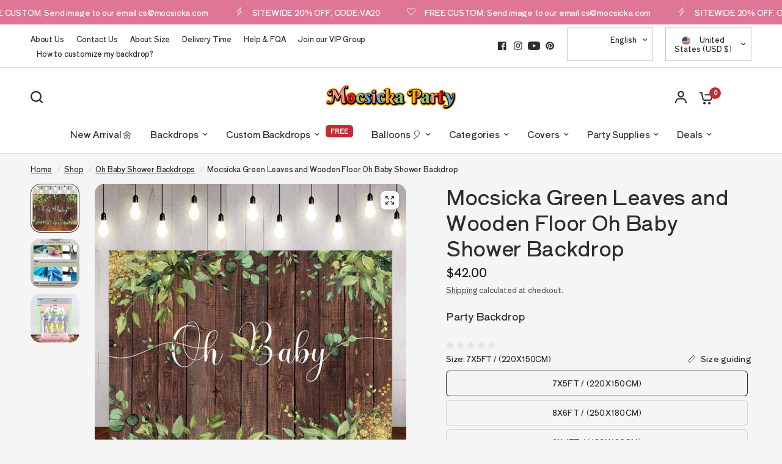

--- FILE ---
content_type: text/html; charset=utf-8
request_url: https://www.mocsicka.com/collections/oh-baby/products/mocsicka-green-leaves-and-wooden-floor-oh-baby-shower-backdrop
body_size: 62099
content:
<!doctype html><html class="no-js" lang="en" dir="ltr">
<head>
	<meta charset="utf-8">
	<meta http-equiv="X-UA-Compatible" content="IE=edge,chrome=1">
	<meta name="viewport" content="width=device-width, initial-scale=1, maximum-scale=5, viewport-fit=cover">
	<meta name="theme-color" content="#F5F5F5">
	<link rel="canonical" href="https://www.mocsicka.com/products/mocsicka-green-leaves-and-wooden-floor-oh-baby-shower-backdrop">
	<link rel="preconnect" href="https://cdn.shopify.com" crossorigin>
	<link rel="preload" as="style" href="//www.mocsicka.com/cdn/shop/t/110/assets/app.css?v=4220148540536568911767492306">
<link rel="preload" as="style" href="//www.mocsicka.com/cdn/shop/t/110/assets/product-grid.css?v=32088576655182590921767492306">
<link rel="preload" as="style" href="//www.mocsicka.com/cdn/shop/t/110/assets/product.css?v=38258685416055950101767492306">



<link rel="preload" as="script" href="//www.mocsicka.com/cdn/shop/t/110/assets/animations.min.js?v=85537150597007260831767492306">

<link rel="preload" as="script" href="//www.mocsicka.com/cdn/shop/t/110/assets/header.js?v=6094887744313169711767492306">
<link rel="preload" as="script" href="//www.mocsicka.com/cdn/shop/t/110/assets/vendor.min.js?v=117897659646656267941767492306">
<link rel="preload" as="script" href="//www.mocsicka.com/cdn/shop/t/110/assets/app.js?v=129608576865678829461767492306">

<script>
window.lazySizesConfig = window.lazySizesConfig || {};
window.lazySizesConfig.expand = 250;
window.lazySizesConfig.loadMode = 1;
window.lazySizesConfig.loadHidden = false;
</script>


	

	<title>
	Mocsicka Green Leaves and Wooden Floor Oh Baby Shower Backdrop &ndash; Mocsicka Party
	</title>

	
	<meta name="description" content="Mocsicka Green Leaves and Wooden Floor Oh Baby Shower Backdrop. We provide free customization and give you proof to confirm. Various themes and sizes can be customized. Worldwide Express, free shipping. For more information, please contact us at cs@mocsicka.com">
	
<link rel="preconnect" href="https://fonts.shopifycdn.com" crossorigin>

<meta property="og:site_name" content="Mocsicka Party">
<meta property="og:url" content="https://www.mocsicka.com/products/mocsicka-green-leaves-and-wooden-floor-oh-baby-shower-backdrop">
<meta property="og:title" content="Mocsicka Green Leaves and Wooden Floor Oh Baby Shower Backdrop">
<meta property="og:type" content="product">
<meta property="og:description" content="Mocsicka Green Leaves and Wooden Floor Oh Baby Shower Backdrop. We provide free customization and give you proof to confirm. Various themes and sizes can be customized. Worldwide Express, free shipping. For more information, please contact us at cs@mocsicka.com"><meta property="og:image" content="http://www.mocsicka.com/cdn/shop/products/G-1832.jpg?v=1690782118">
  <meta property="og:image:secure_url" content="https://www.mocsicka.com/cdn/shop/products/G-1832.jpg?v=1690782118">
  <meta property="og:image:width" content="1000">
  <meta property="og:image:height" content="1000"><meta property="og:price:amount" content="22.99">
  <meta property="og:price:currency" content="USD"><meta name="twitter:card" content="summary_large_image">
<meta name="twitter:title" content="Mocsicka Green Leaves and Wooden Floor Oh Baby Shower Backdrop">
<meta name="twitter:description" content="Mocsicka Green Leaves and Wooden Floor Oh Baby Shower Backdrop. We provide free customization and give you proof to confirm. Various themes and sizes can be customized. Worldwide Express, free shipping. For more information, please contact us at cs@mocsicka.com">


	<link href="//www.mocsicka.com/cdn/shop/t/110/assets/app.css?v=4220148540536568911767492306" rel="stylesheet" type="text/css" media="all" />
	<link href="//www.mocsicka.com/cdn/shop/t/110/assets/product-grid.css?v=32088576655182590921767492306" rel="stylesheet" type="text/css" media="all" />

	<style data-shopify>
	@font-face {
  font-family: "Shippori Antique";
  font-weight: 400;
  font-style: normal;
  font-display: swap;
  src: url("//www.mocsicka.com/cdn/fonts/shippori_antique/shipporiantique_n4.173ad587416a1f4d02a4ed6352826f3e0e624560.woff2") format("woff2"),
       url("//www.mocsicka.com/cdn/fonts/shippori_antique/shipporiantique_n4.f0b9dcf1cf60082211e8ca2f9503f8ea20eed105.woff") format("woff");
}


		@font-face {
  font-family: Bevan;
  font-weight: 400;
  font-style: normal;
  font-display: swap;
  src: url("//www.mocsicka.com/cdn/fonts/bevan/bevan_n4.5a59d270d644948da23dc5fb5695fc4c02b7793c.woff2") format("woff2"),
       url("//www.mocsicka.com/cdn/fonts/bevan/bevan_n4.f1d9d4acbf369d106c44ad5d2298612d868d9c01.woff") format("woff");
}

@font-face {
  font-family: Bevan;
  font-weight: 400;
  font-style: normal;
  font-display: swap;
  src: url("//www.mocsicka.com/cdn/fonts/bevan/bevan_n4.5a59d270d644948da23dc5fb5695fc4c02b7793c.woff2") format("woff2"),
       url("//www.mocsicka.com/cdn/fonts/bevan/bevan_n4.f1d9d4acbf369d106c44ad5d2298612d868d9c01.woff") format("woff");
}

h1,h2,h3,h4,h5,h6,
	.h1,.h2,.h3,.h4,.h5,.h6,
	.logolink.text-logo,
	.heading-font,
	.h1-xlarge,
	.h1-large,
	blockquote p,
	blockquote span,
	.customer-addresses .my-address .address-index {
		font-style: normal;
		font-weight: 400;
		font-family: Bevan, serif;
	}
	body,
	.body-font,
	.thb-product-detail .product-title {
		font-style: normal;
		font-weight: 400;
		font-family: "Shippori Antique", sans-serif;
	}
	:root {

		--font-body-scale: 1.0;
		--font-body-line-height-scale: 1.0;
		--font-body-letter-spacing: -0.01em;
		--font-announcement-scale: 1.0;
		--font-heading-scale: 1.0;
		--font-heading-line-height-scale: 1.0;
		--font-heading-letter-spacing: -0.01em;
		--font-navigation-scale: 1.0;
		--font-product-price-scale: 1.0;
		--font-product-title-scale: 1.0;
		--font-product-title-line-height-scale: 0.8;
		--button-letter-spacing: 0.0em;

		--block-border-radius: 16px;
		--button-border-radius: 25px;
		--input-border-radius: 6px;--bg-body: #F5F5F5;
			--bg-body-rgb: 245,245,245;
			--bg-body-darken: #ededed;
			--payment-terms-background-color: #F5F5F5;--color-body: #2c2d2e;
		  --color-body-rgb: 44,45,46;--color-heading: #1a1c1d;
		  --color-heading-rgb: 26,28,29;--color-accent: #C62A32;
			--color-accent-hover: #a9242b;
			--color-accent-rgb: 198,42,50;--color-border: #DADCE0;--color-form-border: #D3D3D3;--color-overlay-rgb: 159,163,167;--color-drawer-bg: #ffffff;
			--color-drawer-bg-rgb: 255,255,255;--color-announcement-bar-text: #ffffff;--color-announcement-bar-bg: #e07696;--color-secondary-menu-text: #2c2d2e;--color-secondary-menu-bg: #ffffff;--color-header-bg: #ffffff;
			--color-header-bg-rgb: 255,255,255;--color-header-text: #2c2d2e;
			--color-header-text-rgb: 44,45,46;--color-header-links: #2c2d2e;--color-header-links-hover: #d68b63;--color-header-icons: #2c2d2e;--color-header-border: #E2E2E2;--solid-button-background: #2c2d2e;
			--solid-button-background-hover: #1b1b1c;--solid-button-label: #ffffff;--white-button-label: #2c2d2e;--color-price: #1a1c1d;
			--color-price-rgb: 26,28,29;--color-price-discounted: #C62A32;--color-star: #FFAA47;--color-inventory-instock: #279A4B;--color-inventory-lowstock: #e97f32;--block-shadows: 0px 4px 6px rgba(0, 0, 0, 0.08);--section-spacing-mobile: 50px;--section-spacing-desktop: 80px;--color-product-card-bg: rgba(0,0,0,0);--color-article-card-bg: #ffffff;--color-badge-text: #ffffff;--color-badge-sold-out: #6d6b6b;--color-badge-sale: #c62a32;--badge-corner-radius: 14px;--color-footer-heading: #FFFFFF;
			--color-footer-heading-rgb: 255,255,255;--color-footer-text: #DADCE0;
			--color-footer-text-rgb: 218,220,224;--color-footer-link: #aaaeb6;--color-footer-link-hover: #FFFFFF;--color-footer-border: #868d94;
			--color-footer-border-rgb: 134,141,148;--color-footer-bg: #2c2d2e;}
</style>


	<script>
		window.theme = window.theme || {};
		theme = {
			settings: {
				money_with_currency_format:"\u003cspan class = money\u003e${{amount}}\u003c\/span\u003e",
				cart_drawer:true},
			routes: {
				root_url: '/',
				cart_url: '/cart',
				cart_add_url: '/cart/add',
				search_url: '/search',
				cart_change_url: '/cart/change',
				cart_update_url: '/cart/update',
				predictive_search_url: '/search/suggest',
			},
			variantStrings: {
        addToCart: `Add to cart`,
        soldOut: `Sold out`,
        unavailable: `Unavailable`,
      },
			strings: {
				requiresTerms: `You must agree with the terms and conditions of sales to check out`,
			}
		};
	</script>
	<script>window.performance && window.performance.mark && window.performance.mark('shopify.content_for_header.start');</script><meta name="google-site-verification" content="mewsiFae5CvVkiZTzwGLziDB_-YMqEk067R74Q1TgMk">
<meta name="google-site-verification" content="dnBUYpQsA1aCieR4Av9hHxL3hmNZAJf6foHlkuzxMDs">
<meta name="google-site-verification" content="9bAnKPsyA-4enOkd8uyqkuWp-C3X_6V_Tx4nxmmKLlI">
<meta id="shopify-digital-wallet" name="shopify-digital-wallet" content="/24634103/digital_wallets/dialog">
<meta name="shopify-checkout-api-token" content="28e513d2843e8779af2002c2d52ae46b">
<meta id="in-context-paypal-metadata" data-shop-id="24634103" data-venmo-supported="true" data-environment="production" data-locale="en_US" data-paypal-v4="true" data-currency="USD">
<link rel="alternate" type="application/json+oembed" href="https://www.mocsicka.com/products/mocsicka-green-leaves-and-wooden-floor-oh-baby-shower-backdrop.oembed">
<script async="async" src="/checkouts/internal/preloads.js?locale=en-US"></script>
<script id="shopify-features" type="application/json">{"accessToken":"28e513d2843e8779af2002c2d52ae46b","betas":["rich-media-storefront-analytics"],"domain":"www.mocsicka.com","predictiveSearch":true,"shopId":24634103,"locale":"en"}</script>
<script>var Shopify = Shopify || {};
Shopify.shop = "ibearphotography.myshopify.com";
Shopify.locale = "en";
Shopify.currency = {"active":"USD","rate":"1.0"};
Shopify.country = "US";
Shopify.theme = {"name":"7.21.storewide 20%off -- 性能优化","id":179385073965,"schema_name":"Vision","schema_version":"1.3.1","theme_store_id":2053,"role":"main"};
Shopify.theme.handle = "null";
Shopify.theme.style = {"id":null,"handle":null};
Shopify.cdnHost = "www.mocsicka.com/cdn";
Shopify.routes = Shopify.routes || {};
Shopify.routes.root = "/";</script>
<script type="module">!function(o){(o.Shopify=o.Shopify||{}).modules=!0}(window);</script>
<script>!function(o){function n(){var o=[];function n(){o.push(Array.prototype.slice.apply(arguments))}return n.q=o,n}var t=o.Shopify=o.Shopify||{};t.loadFeatures=n(),t.autoloadFeatures=n()}(window);</script>
<script id="shop-js-analytics" type="application/json">{"pageType":"product"}</script>
<script defer="defer" async type="module" src="//www.mocsicka.com/cdn/shopifycloud/shop-js/modules/v2/client.init-shop-cart-sync_BT-GjEfc.en.esm.js"></script>
<script defer="defer" async type="module" src="//www.mocsicka.com/cdn/shopifycloud/shop-js/modules/v2/chunk.common_D58fp_Oc.esm.js"></script>
<script defer="defer" async type="module" src="//www.mocsicka.com/cdn/shopifycloud/shop-js/modules/v2/chunk.modal_xMitdFEc.esm.js"></script>
<script type="module">
  await import("//www.mocsicka.com/cdn/shopifycloud/shop-js/modules/v2/client.init-shop-cart-sync_BT-GjEfc.en.esm.js");
await import("//www.mocsicka.com/cdn/shopifycloud/shop-js/modules/v2/chunk.common_D58fp_Oc.esm.js");
await import("//www.mocsicka.com/cdn/shopifycloud/shop-js/modules/v2/chunk.modal_xMitdFEc.esm.js");

  window.Shopify.SignInWithShop?.initShopCartSync?.({"fedCMEnabled":true,"windoidEnabled":true});

</script>
<script>(function() {
  var isLoaded = false;
  function asyncLoad() {
    if (isLoaded) return;
    isLoaded = true;
    var urls = ["https:\/\/api.omegatheme.com\/facebook-chat\/client\/omg-fbc-custom.js?v=1663912440\u0026shop=ibearphotography.myshopify.com","https:\/\/d1639lhkj5l89m.cloudfront.net\/js\/storefront\/uppromote.js?shop=ibearphotography.myshopify.com","https:\/\/cdn2.ryviu.com\/v\/static\/js\/app.js?shop=ibearphotography.myshopify.com"];
    for (var i = 0; i < urls.length; i++) {
      var s = document.createElement('script');
      s.type = 'text/javascript';
      s.async = true;
      s.src = urls[i];
      var x = document.getElementsByTagName('script')[0];
      x.parentNode.insertBefore(s, x);
    }
  };
  if(window.attachEvent) {
    window.attachEvent('onload', asyncLoad);
  } else {
    window.addEventListener('load', asyncLoad, false);
  }
})();</script>
<script id="__st">var __st={"a":24634103,"offset":-28800,"reqid":"c8b5994a-6adb-462c-b531-237840e8bd55-1769416078","pageurl":"www.mocsicka.com\/collections\/oh-baby\/products\/mocsicka-green-leaves-and-wooden-floor-oh-baby-shower-backdrop","u":"41d003918a00","p":"product","rtyp":"product","rid":6579180732515};</script>
<script>window.ShopifyPaypalV4VisibilityTracking = true;</script>
<script id="captcha-bootstrap">!function(){'use strict';const t='contact',e='account',n='new_comment',o=[[t,t],['blogs',n],['comments',n],[t,'customer']],c=[[e,'customer_login'],[e,'guest_login'],[e,'recover_customer_password'],[e,'create_customer']],r=t=>t.map((([t,e])=>`form[action*='/${t}']:not([data-nocaptcha='true']) input[name='form_type'][value='${e}']`)).join(','),a=t=>()=>t?[...document.querySelectorAll(t)].map((t=>t.form)):[];function s(){const t=[...o],e=r(t);return a(e)}const i='password',u='form_key',d=['recaptcha-v3-token','g-recaptcha-response','h-captcha-response',i],f=()=>{try{return window.sessionStorage}catch{return}},m='__shopify_v',_=t=>t.elements[u];function p(t,e,n=!1){try{const o=window.sessionStorage,c=JSON.parse(o.getItem(e)),{data:r}=function(t){const{data:e,action:n}=t;return t[m]||n?{data:e,action:n}:{data:t,action:n}}(c);for(const[e,n]of Object.entries(r))t.elements[e]&&(t.elements[e].value=n);n&&o.removeItem(e)}catch(o){console.error('form repopulation failed',{error:o})}}const l='form_type',E='cptcha';function T(t){t.dataset[E]=!0}const w=window,h=w.document,L='Shopify',v='ce_forms',y='captcha';let A=!1;((t,e)=>{const n=(g='f06e6c50-85a8-45c8-87d0-21a2b65856fe',I='https://cdn.shopify.com/shopifycloud/storefront-forms-hcaptcha/ce_storefront_forms_captcha_hcaptcha.v1.5.2.iife.js',D={infoText:'Protected by hCaptcha',privacyText:'Privacy',termsText:'Terms'},(t,e,n)=>{const o=w[L][v],c=o.bindForm;if(c)return c(t,g,e,D).then(n);var r;o.q.push([[t,g,e,D],n]),r=I,A||(h.body.append(Object.assign(h.createElement('script'),{id:'captcha-provider',async:!0,src:r})),A=!0)});var g,I,D;w[L]=w[L]||{},w[L][v]=w[L][v]||{},w[L][v].q=[],w[L][y]=w[L][y]||{},w[L][y].protect=function(t,e){n(t,void 0,e),T(t)},Object.freeze(w[L][y]),function(t,e,n,w,h,L){const[v,y,A,g]=function(t,e,n){const i=e?o:[],u=t?c:[],d=[...i,...u],f=r(d),m=r(i),_=r(d.filter((([t,e])=>n.includes(e))));return[a(f),a(m),a(_),s()]}(w,h,L),I=t=>{const e=t.target;return e instanceof HTMLFormElement?e:e&&e.form},D=t=>v().includes(t);t.addEventListener('submit',(t=>{const e=I(t);if(!e)return;const n=D(e)&&!e.dataset.hcaptchaBound&&!e.dataset.recaptchaBound,o=_(e),c=g().includes(e)&&(!o||!o.value);(n||c)&&t.preventDefault(),c&&!n&&(function(t){try{if(!f())return;!function(t){const e=f();if(!e)return;const n=_(t);if(!n)return;const o=n.value;o&&e.removeItem(o)}(t);const e=Array.from(Array(32),(()=>Math.random().toString(36)[2])).join('');!function(t,e){_(t)||t.append(Object.assign(document.createElement('input'),{type:'hidden',name:u})),t.elements[u].value=e}(t,e),function(t,e){const n=f();if(!n)return;const o=[...t.querySelectorAll(`input[type='${i}']`)].map((({name:t})=>t)),c=[...d,...o],r={};for(const[a,s]of new FormData(t).entries())c.includes(a)||(r[a]=s);n.setItem(e,JSON.stringify({[m]:1,action:t.action,data:r}))}(t,e)}catch(e){console.error('failed to persist form',e)}}(e),e.submit())}));const S=(t,e)=>{t&&!t.dataset[E]&&(n(t,e.some((e=>e===t))),T(t))};for(const o of['focusin','change'])t.addEventListener(o,(t=>{const e=I(t);D(e)&&S(e,y())}));const B=e.get('form_key'),M=e.get(l),P=B&&M;t.addEventListener('DOMContentLoaded',(()=>{const t=y();if(P)for(const e of t)e.elements[l].value===M&&p(e,B);[...new Set([...A(),...v().filter((t=>'true'===t.dataset.shopifyCaptcha))])].forEach((e=>S(e,t)))}))}(h,new URLSearchParams(w.location.search),n,t,e,['guest_login'])})(!0,!0)}();</script>
<script integrity="sha256-4kQ18oKyAcykRKYeNunJcIwy7WH5gtpwJnB7kiuLZ1E=" data-source-attribution="shopify.loadfeatures" defer="defer" src="//www.mocsicka.com/cdn/shopifycloud/storefront/assets/storefront/load_feature-a0a9edcb.js" crossorigin="anonymous"></script>
<script data-source-attribution="shopify.dynamic_checkout.dynamic.init">var Shopify=Shopify||{};Shopify.PaymentButton=Shopify.PaymentButton||{isStorefrontPortableWallets:!0,init:function(){window.Shopify.PaymentButton.init=function(){};var t=document.createElement("script");t.src="https://www.mocsicka.com/cdn/shopifycloud/portable-wallets/latest/portable-wallets.en.js",t.type="module",document.head.appendChild(t)}};
</script>
<script data-source-attribution="shopify.dynamic_checkout.buyer_consent">
  function portableWalletsHideBuyerConsent(e){var t=document.getElementById("shopify-buyer-consent"),n=document.getElementById("shopify-subscription-policy-button");t&&n&&(t.classList.add("hidden"),t.setAttribute("aria-hidden","true"),n.removeEventListener("click",e))}function portableWalletsShowBuyerConsent(e){var t=document.getElementById("shopify-buyer-consent"),n=document.getElementById("shopify-subscription-policy-button");t&&n&&(t.classList.remove("hidden"),t.removeAttribute("aria-hidden"),n.addEventListener("click",e))}window.Shopify?.PaymentButton&&(window.Shopify.PaymentButton.hideBuyerConsent=portableWalletsHideBuyerConsent,window.Shopify.PaymentButton.showBuyerConsent=portableWalletsShowBuyerConsent);
</script>
<script>
  function portableWalletsCleanup(e){e&&e.src&&console.error("Failed to load portable wallets script "+e.src);var t=document.querySelectorAll("shopify-accelerated-checkout .shopify-payment-button__skeleton, shopify-accelerated-checkout-cart .wallet-cart-button__skeleton"),e=document.getElementById("shopify-buyer-consent");for(let e=0;e<t.length;e++)t[e].remove();e&&e.remove()}function portableWalletsNotLoadedAsModule(e){e instanceof ErrorEvent&&"string"==typeof e.message&&e.message.includes("import.meta")&&"string"==typeof e.filename&&e.filename.includes("portable-wallets")&&(window.removeEventListener("error",portableWalletsNotLoadedAsModule),window.Shopify.PaymentButton.failedToLoad=e,"loading"===document.readyState?document.addEventListener("DOMContentLoaded",window.Shopify.PaymentButton.init):window.Shopify.PaymentButton.init())}window.addEventListener("error",portableWalletsNotLoadedAsModule);
</script>

<script type="module" src="https://www.mocsicka.com/cdn/shopifycloud/portable-wallets/latest/portable-wallets.en.js" onError="portableWalletsCleanup(this)" crossorigin="anonymous"></script>
<script nomodule>
  document.addEventListener("DOMContentLoaded", portableWalletsCleanup);
</script>

<script id='scb4127' type='text/javascript' async='' src='https://www.mocsicka.com/cdn/shopifycloud/privacy-banner/storefront-banner.js'></script><link id="shopify-accelerated-checkout-styles" rel="stylesheet" media="screen" href="https://www.mocsicka.com/cdn/shopifycloud/portable-wallets/latest/accelerated-checkout-backwards-compat.css" crossorigin="anonymous">
<style id="shopify-accelerated-checkout-cart">
        #shopify-buyer-consent {
  margin-top: 1em;
  display: inline-block;
  width: 100%;
}

#shopify-buyer-consent.hidden {
  display: none;
}

#shopify-subscription-policy-button {
  background: none;
  border: none;
  padding: 0;
  text-decoration: underline;
  font-size: inherit;
  cursor: pointer;
}

#shopify-subscription-policy-button::before {
  box-shadow: none;
}

      </style>

<script>window.performance && window.performance.mark && window.performance.mark('shopify.content_for_header.end');</script> <!-- Header hook for plugins -->

	<script>document.documentElement.className = document.documentElement.className.replace('no-js', 'js');</script>


<!-- BEGIN app block: shopify://apps/frequently-bought/blocks/app-embed-block/b1a8cbea-c844-4842-9529-7c62dbab1b1f --><script>
    window.codeblackbelt = window.codeblackbelt || {};
    window.codeblackbelt.shop = window.codeblackbelt.shop || 'ibearphotography.myshopify.com';
    
        window.codeblackbelt.productId = 6579180732515;</script><script src="//cdn.codeblackbelt.com/widgets/frequently-bought-together/main.min.js?version=2026012600-0800" async></script>
 <!-- END app block --><!-- BEGIN app block: shopify://apps/mighty-image-uploader/blocks/app-embed-block/1fd42d45-f36c-4cd4-a281-183fed7894d3 -->
  <script>
    window.imageUploader = window.imageUploader || {};
    window.imageUploader.priceOptions = {"isPriceOptionsEnabled":false};
  </script>
	
		<script type="text/javascript" async src=https://cdn.littlebesidesme.com/PIU/displayCart.js></script>
	


<!-- END app block --><!-- BEGIN app block: shopify://apps/pagefly-page-builder/blocks/app-embed/83e179f7-59a0-4589-8c66-c0dddf959200 -->

<!-- BEGIN app snippet: pagefly-cro-ab-testing-main -->







<script>
  ;(function () {
    const url = new URL(window.location)
    const viewParam = url.searchParams.get('view')
    if (viewParam && viewParam.includes('variant-pf-')) {
      url.searchParams.set('pf_v', viewParam)
      url.searchParams.delete('view')
      window.history.replaceState({}, '', url)
    }
  })()
</script>



<script type='module'>
  
  window.PAGEFLY_CRO = window.PAGEFLY_CRO || {}

  window.PAGEFLY_CRO['data_debug'] = {
    original_template_suffix: "all_products",
    allow_ab_test: false,
    ab_test_start_time: 0,
    ab_test_end_time: 0,
    today_date_time: 1769416078000,
  }
  window.PAGEFLY_CRO['GA4'] = { enabled: false}
</script>

<!-- END app snippet -->








  <script src='https://cdn.shopify.com/extensions/019bf883-1122-7445-9dca-5d60e681c2c8/pagefly-page-builder-216/assets/pagefly-helper.js' defer='defer'></script>

  <script src='https://cdn.shopify.com/extensions/019bf883-1122-7445-9dca-5d60e681c2c8/pagefly-page-builder-216/assets/pagefly-general-helper.js' defer='defer'></script>

  <script src='https://cdn.shopify.com/extensions/019bf883-1122-7445-9dca-5d60e681c2c8/pagefly-page-builder-216/assets/pagefly-snap-slider.js' defer='defer'></script>

  <script src='https://cdn.shopify.com/extensions/019bf883-1122-7445-9dca-5d60e681c2c8/pagefly-page-builder-216/assets/pagefly-slideshow-v3.js' defer='defer'></script>

  <script src='https://cdn.shopify.com/extensions/019bf883-1122-7445-9dca-5d60e681c2c8/pagefly-page-builder-216/assets/pagefly-slideshow-v4.js' defer='defer'></script>

  <script src='https://cdn.shopify.com/extensions/019bf883-1122-7445-9dca-5d60e681c2c8/pagefly-page-builder-216/assets/pagefly-glider.js' defer='defer'></script>

  <script src='https://cdn.shopify.com/extensions/019bf883-1122-7445-9dca-5d60e681c2c8/pagefly-page-builder-216/assets/pagefly-slideshow-v1-v2.js' defer='defer'></script>

  <script src='https://cdn.shopify.com/extensions/019bf883-1122-7445-9dca-5d60e681c2c8/pagefly-page-builder-216/assets/pagefly-product-media.js' defer='defer'></script>

  <script src='https://cdn.shopify.com/extensions/019bf883-1122-7445-9dca-5d60e681c2c8/pagefly-page-builder-216/assets/pagefly-product.js' defer='defer'></script>


<script id='pagefly-helper-data' type='application/json'>
  {
    "page_optimization": {
      "assets_prefetching": false
    },
    "elements_asset_mapper": {
      "Accordion": "https://cdn.shopify.com/extensions/019bf883-1122-7445-9dca-5d60e681c2c8/pagefly-page-builder-216/assets/pagefly-accordion.js",
      "Accordion3": "https://cdn.shopify.com/extensions/019bf883-1122-7445-9dca-5d60e681c2c8/pagefly-page-builder-216/assets/pagefly-accordion3.js",
      "CountDown": "https://cdn.shopify.com/extensions/019bf883-1122-7445-9dca-5d60e681c2c8/pagefly-page-builder-216/assets/pagefly-countdown.js",
      "GMap1": "https://cdn.shopify.com/extensions/019bf883-1122-7445-9dca-5d60e681c2c8/pagefly-page-builder-216/assets/pagefly-gmap.js",
      "GMap2": "https://cdn.shopify.com/extensions/019bf883-1122-7445-9dca-5d60e681c2c8/pagefly-page-builder-216/assets/pagefly-gmap.js",
      "GMapBasicV2": "https://cdn.shopify.com/extensions/019bf883-1122-7445-9dca-5d60e681c2c8/pagefly-page-builder-216/assets/pagefly-gmap.js",
      "GMapAdvancedV2": "https://cdn.shopify.com/extensions/019bf883-1122-7445-9dca-5d60e681c2c8/pagefly-page-builder-216/assets/pagefly-gmap.js",
      "HTML.Video": "https://cdn.shopify.com/extensions/019bf883-1122-7445-9dca-5d60e681c2c8/pagefly-page-builder-216/assets/pagefly-htmlvideo.js",
      "HTML.Video2": "https://cdn.shopify.com/extensions/019bf883-1122-7445-9dca-5d60e681c2c8/pagefly-page-builder-216/assets/pagefly-htmlvideo2.js",
      "HTML.Video3": "https://cdn.shopify.com/extensions/019bf883-1122-7445-9dca-5d60e681c2c8/pagefly-page-builder-216/assets/pagefly-htmlvideo2.js",
      "BackgroundVideo": "https://cdn.shopify.com/extensions/019bf883-1122-7445-9dca-5d60e681c2c8/pagefly-page-builder-216/assets/pagefly-htmlvideo2.js",
      "Instagram": "https://cdn.shopify.com/extensions/019bf883-1122-7445-9dca-5d60e681c2c8/pagefly-page-builder-216/assets/pagefly-instagram.js",
      "Instagram2": "https://cdn.shopify.com/extensions/019bf883-1122-7445-9dca-5d60e681c2c8/pagefly-page-builder-216/assets/pagefly-instagram.js",
      "Insta3": "https://cdn.shopify.com/extensions/019bf883-1122-7445-9dca-5d60e681c2c8/pagefly-page-builder-216/assets/pagefly-instagram3.js",
      "Tabs": "https://cdn.shopify.com/extensions/019bf883-1122-7445-9dca-5d60e681c2c8/pagefly-page-builder-216/assets/pagefly-tab.js",
      "Tabs3": "https://cdn.shopify.com/extensions/019bf883-1122-7445-9dca-5d60e681c2c8/pagefly-page-builder-216/assets/pagefly-tab3.js",
      "ProductBox": "https://cdn.shopify.com/extensions/019bf883-1122-7445-9dca-5d60e681c2c8/pagefly-page-builder-216/assets/pagefly-cart.js",
      "FBPageBox2": "https://cdn.shopify.com/extensions/019bf883-1122-7445-9dca-5d60e681c2c8/pagefly-page-builder-216/assets/pagefly-facebook.js",
      "FBLikeButton2": "https://cdn.shopify.com/extensions/019bf883-1122-7445-9dca-5d60e681c2c8/pagefly-page-builder-216/assets/pagefly-facebook.js",
      "TwitterFeed2": "https://cdn.shopify.com/extensions/019bf883-1122-7445-9dca-5d60e681c2c8/pagefly-page-builder-216/assets/pagefly-twitter.js",
      "Paragraph4": "https://cdn.shopify.com/extensions/019bf883-1122-7445-9dca-5d60e681c2c8/pagefly-page-builder-216/assets/pagefly-paragraph4.js",

      "AliReviews": "https://cdn.shopify.com/extensions/019bf883-1122-7445-9dca-5d60e681c2c8/pagefly-page-builder-216/assets/pagefly-3rd-elements.js",
      "BackInStock": "https://cdn.shopify.com/extensions/019bf883-1122-7445-9dca-5d60e681c2c8/pagefly-page-builder-216/assets/pagefly-3rd-elements.js",
      "GloboBackInStock": "https://cdn.shopify.com/extensions/019bf883-1122-7445-9dca-5d60e681c2c8/pagefly-page-builder-216/assets/pagefly-3rd-elements.js",
      "GrowaveWishlist": "https://cdn.shopify.com/extensions/019bf883-1122-7445-9dca-5d60e681c2c8/pagefly-page-builder-216/assets/pagefly-3rd-elements.js",
      "InfiniteOptionsShopPad": "https://cdn.shopify.com/extensions/019bf883-1122-7445-9dca-5d60e681c2c8/pagefly-page-builder-216/assets/pagefly-3rd-elements.js",
      "InkybayProductPersonalizer": "https://cdn.shopify.com/extensions/019bf883-1122-7445-9dca-5d60e681c2c8/pagefly-page-builder-216/assets/pagefly-3rd-elements.js",
      "LimeSpot": "https://cdn.shopify.com/extensions/019bf883-1122-7445-9dca-5d60e681c2c8/pagefly-page-builder-216/assets/pagefly-3rd-elements.js",
      "Loox": "https://cdn.shopify.com/extensions/019bf883-1122-7445-9dca-5d60e681c2c8/pagefly-page-builder-216/assets/pagefly-3rd-elements.js",
      "Opinew": "https://cdn.shopify.com/extensions/019bf883-1122-7445-9dca-5d60e681c2c8/pagefly-page-builder-216/assets/pagefly-3rd-elements.js",
      "Powr": "https://cdn.shopify.com/extensions/019bf883-1122-7445-9dca-5d60e681c2c8/pagefly-page-builder-216/assets/pagefly-3rd-elements.js",
      "ProductReviews": "https://cdn.shopify.com/extensions/019bf883-1122-7445-9dca-5d60e681c2c8/pagefly-page-builder-216/assets/pagefly-3rd-elements.js",
      "PushOwl": "https://cdn.shopify.com/extensions/019bf883-1122-7445-9dca-5d60e681c2c8/pagefly-page-builder-216/assets/pagefly-3rd-elements.js",
      "ReCharge": "https://cdn.shopify.com/extensions/019bf883-1122-7445-9dca-5d60e681c2c8/pagefly-page-builder-216/assets/pagefly-3rd-elements.js",
      "Rivyo": "https://cdn.shopify.com/extensions/019bf883-1122-7445-9dca-5d60e681c2c8/pagefly-page-builder-216/assets/pagefly-3rd-elements.js",
      "TrackingMore": "https://cdn.shopify.com/extensions/019bf883-1122-7445-9dca-5d60e681c2c8/pagefly-page-builder-216/assets/pagefly-3rd-elements.js",
      "Vitals": "https://cdn.shopify.com/extensions/019bf883-1122-7445-9dca-5d60e681c2c8/pagefly-page-builder-216/assets/pagefly-3rd-elements.js",
      "Wiser": "https://cdn.shopify.com/extensions/019bf883-1122-7445-9dca-5d60e681c2c8/pagefly-page-builder-216/assets/pagefly-3rd-elements.js"
    },
    "custom_elements_mapper": {
      "pf-click-action-element": "https://cdn.shopify.com/extensions/019bf883-1122-7445-9dca-5d60e681c2c8/pagefly-page-builder-216/assets/pagefly-click-action-element.js",
      "pf-dialog-element": "https://cdn.shopify.com/extensions/019bf883-1122-7445-9dca-5d60e681c2c8/pagefly-page-builder-216/assets/pagefly-dialog-element.js"
    }
  }
</script>


<!-- END app block --><!-- BEGIN app block: shopify://apps/ryviu-product-reviews-app/blocks/ryviu-js/807ad6ed-1a6a-4559-abea-ed062858d9da -->
<script>
  // RYVIU APP :: Settings
  var ryviu_global_settings = {"form":{"required":"Please enter required fields","addPhotos":"Upload Photos","showTitle":true,"titleForm":"Write a review","titleName":"Your Name","acceptFile":"Accept .jpg, .png and max 2MB each","colorInput":"#464646","colorTitle":"#696969","noticeName":"Your name is required field","titleEmail":"Your Email","titleReply":"Replies","autoPublish":true,"buttonReply":"Submit","colorNotice":"#dd2c00","colorSubmit":"#ffffff","noticeEmail":"Your email is required and valid email","qualityText":"Quality*","titleSubmit":"Submit Your Review","titleComment":"Comment","titleSubject":"Review Title","titleSuccess":"Thank you! Your review is submited.","colorStarForm":"#ececec","commentButton":"Comment","noticeSubject":"Title is required field","showtitleForm":true,"errorSentReply":"Can not send your reply.","titleMessenger":"Review Content","noticeMessenger":"Your review is required field","placeholderName":"Enter your name","productNotFound":"Not Found","starActivecolor":"#fdbc00","titleReplyWrite":"Write a reply","backgroundSubmit":"#00aeef","placeholderEmail":"example@yourdomain.com","buttonCancelReply":"Cancel","placeholderSubject":"Enter your title","replyIsunderReivew":"Your reply is under review.","titleWriteEmailForm":"Rating","placeholderMessenger":"Enter your message","titleFormReviewEmail":"Leave feedback","loadAfterContentLoaded":true,"placeholderCommentMessenger":"Write something"},"questions":{"by_text":"Author","of_text":"of","on_text":"am","des_form":"Ask a question to the community here","name_form":"Your Name","email_form":"Your E-Mail Adresse","input_text":"Have a question? Search for answers","title_form":"No answer found?","answer_form":"Your answers","answer_text":"Answer question","newest_text":"Latest New","notice_form":"Complete before submitting","submit_form":"Send a question","helpful_text":"Most helpful","showing_text":"Show","question_form":"Your question","titleCustomer":"","community_text":"Ask the community here","questions_text":"questions","title_answer_form":"Answer question","ask_community_text":"Ask the community","submit_answer_form":"Send a reply","write_question_text":"Ask a question","question_answer_form":"Question","placeholder_answer_form":"Answer is a required field!","placeholder_question_form":"Question is a required field!"},"targetLang":"en","review_widget":{"star":1,"style":"style2","title":true,"byText":"By","ofText":"of","tstar1":"Terrible","tstar2":"Poor","tstar3":"Average","tstar4":"Good","tstar5":"Excellent","average":"Average","hasOnly":"Has one","nostars":false,"nowrite":false,"seeLess":"See less","seeMore":"See more","hideFlag":false,"hidedate":true,"imageFit":"Ry-Cover-Image","loadMore":"Load more","noavatar":false,"noreview":true,"order_by":"late","showFull":true,"showText":"Show:","showspam":true,"starText":"Star","thankYou":"Thank you!","clearText":"All","clear_all":"Clear all","noReviews":"No reviews","outofText":"out of","random_to":20,"replyText":"reply","ryplyText":"Comments","starStyle":"style1","starcolor":"#e6e6e6","starsText":"Stars","colorTitle":"#6c8187","colorWrite":"#ffffff","customDate":"dd\/MM\/yy","dateSelect":"dateDefaut","helpulText":"Is this helpful?","latestText":"Latest","nolastname":false,"oldestText":"Oldest","paddingTop":"0","reviewText":"review","sortbyText":"Sort by","starHeight":13,"titleWrite":"Write a review","borderColor":"#ffffff","borderStyle":"solid","borderWidth":"0","colorAvatar":"#f8f8f8","filter_list":"Filter","firstReview":"Write a first review now","paddingLeft":50,"random_from":0,"repliesText":"replies","reviewsText":"reviews","showingText":"Showing","disableReply":false,"filter_photo":"With photos","paddingRight":50,"payment_type":"Monthly","textNotFound":"No results found.","textVerified":"Verified buyer","colorVerified":"#05d92d","disableHelpul":false,"disableWidget":false,"filter_review":"Filter","paddingBottom":"0","titleCustomer":"Customer Reviews","customerPhotos":"Customer Photos","filter_replies":"With replies","filter_reviews":"all","imagesSortText":"Images","submitDoneText":"Your review has been submitted.","backgroundRyviu":"transparent","backgroundWrite":"#ffb102","defaultSortText":"Default","disablePurchase":false,"reviewTotalText":"Review","starActiveStyle":"style1","starActivecolor":"#fdbc00","submitErrorText":"Can not send your review.","emptyDescription":"There are no reviews.","mostLikeSortText":"Most likes","noticeWriteFirst":"Be the first to","reviewTotalTexts":"Reviews","show_title_customer":false,"filter_reviews_local":"US"},"design_settings":{"date":"timeago","sort":"late","paging":"paging","showing":30,"url_shop":"www.mocsicka.com","colection":true,"no_number":false,"no_review":true,"defautDate":"timeago","defaultDate":"timeago","client_theme":"default","verify_reply":true,"verify_review":true,"reviews_per_page":5,"aimgs":false}};
  var ryviu_version = '2';
  if (typeof Shopify !== 'undefined' && Shopify.designMode && document.documentElement) {
    document.documentElement.classList.add('ryviu-shopify-mode');
  }
</script>



<!-- END app block --><link href="https://cdn.shopify.com/extensions/019bea42-2028-726f-a6d6-8550c5e4dd94/ryviu-theme-extension-73/assets/widget.css" rel="stylesheet" type="text/css" media="all">
<link href="https://monorail-edge.shopifysvc.com" rel="dns-prefetch">
<script>(function(){if ("sendBeacon" in navigator && "performance" in window) {try {var session_token_from_headers = performance.getEntriesByType('navigation')[0].serverTiming.find(x => x.name == '_s').description;} catch {var session_token_from_headers = undefined;}var session_cookie_matches = document.cookie.match(/_shopify_s=([^;]*)/);var session_token_from_cookie = session_cookie_matches && session_cookie_matches.length === 2 ? session_cookie_matches[1] : "";var session_token = session_token_from_headers || session_token_from_cookie || "";function handle_abandonment_event(e) {var entries = performance.getEntries().filter(function(entry) {return /monorail-edge.shopifysvc.com/.test(entry.name);});if (!window.abandonment_tracked && entries.length === 0) {window.abandonment_tracked = true;var currentMs = Date.now();var navigation_start = performance.timing.navigationStart;var payload = {shop_id: 24634103,url: window.location.href,navigation_start,duration: currentMs - navigation_start,session_token,page_type: "product"};window.navigator.sendBeacon("https://monorail-edge.shopifysvc.com/v1/produce", JSON.stringify({schema_id: "online_store_buyer_site_abandonment/1.1",payload: payload,metadata: {event_created_at_ms: currentMs,event_sent_at_ms: currentMs}}));}}window.addEventListener('pagehide', handle_abandonment_event);}}());</script>
<script id="web-pixels-manager-setup">(function e(e,d,r,n,o){if(void 0===o&&(o={}),!Boolean(null===(a=null===(i=window.Shopify)||void 0===i?void 0:i.analytics)||void 0===a?void 0:a.replayQueue)){var i,a;window.Shopify=window.Shopify||{};var t=window.Shopify;t.analytics=t.analytics||{};var s=t.analytics;s.replayQueue=[],s.publish=function(e,d,r){return s.replayQueue.push([e,d,r]),!0};try{self.performance.mark("wpm:start")}catch(e){}var l=function(){var e={modern:/Edge?\/(1{2}[4-9]|1[2-9]\d|[2-9]\d{2}|\d{4,})\.\d+(\.\d+|)|Firefox\/(1{2}[4-9]|1[2-9]\d|[2-9]\d{2}|\d{4,})\.\d+(\.\d+|)|Chrom(ium|e)\/(9{2}|\d{3,})\.\d+(\.\d+|)|(Maci|X1{2}).+ Version\/(15\.\d+|(1[6-9]|[2-9]\d|\d{3,})\.\d+)([,.]\d+|)( \(\w+\)|)( Mobile\/\w+|) Safari\/|Chrome.+OPR\/(9{2}|\d{3,})\.\d+\.\d+|(CPU[ +]OS|iPhone[ +]OS|CPU[ +]iPhone|CPU IPhone OS|CPU iPad OS)[ +]+(15[._]\d+|(1[6-9]|[2-9]\d|\d{3,})[._]\d+)([._]\d+|)|Android:?[ /-](13[3-9]|1[4-9]\d|[2-9]\d{2}|\d{4,})(\.\d+|)(\.\d+|)|Android.+Firefox\/(13[5-9]|1[4-9]\d|[2-9]\d{2}|\d{4,})\.\d+(\.\d+|)|Android.+Chrom(ium|e)\/(13[3-9]|1[4-9]\d|[2-9]\d{2}|\d{4,})\.\d+(\.\d+|)|SamsungBrowser\/([2-9]\d|\d{3,})\.\d+/,legacy:/Edge?\/(1[6-9]|[2-9]\d|\d{3,})\.\d+(\.\d+|)|Firefox\/(5[4-9]|[6-9]\d|\d{3,})\.\d+(\.\d+|)|Chrom(ium|e)\/(5[1-9]|[6-9]\d|\d{3,})\.\d+(\.\d+|)([\d.]+$|.*Safari\/(?![\d.]+ Edge\/[\d.]+$))|(Maci|X1{2}).+ Version\/(10\.\d+|(1[1-9]|[2-9]\d|\d{3,})\.\d+)([,.]\d+|)( \(\w+\)|)( Mobile\/\w+|) Safari\/|Chrome.+OPR\/(3[89]|[4-9]\d|\d{3,})\.\d+\.\d+|(CPU[ +]OS|iPhone[ +]OS|CPU[ +]iPhone|CPU IPhone OS|CPU iPad OS)[ +]+(10[._]\d+|(1[1-9]|[2-9]\d|\d{3,})[._]\d+)([._]\d+|)|Android:?[ /-](13[3-9]|1[4-9]\d|[2-9]\d{2}|\d{4,})(\.\d+|)(\.\d+|)|Mobile Safari.+OPR\/([89]\d|\d{3,})\.\d+\.\d+|Android.+Firefox\/(13[5-9]|1[4-9]\d|[2-9]\d{2}|\d{4,})\.\d+(\.\d+|)|Android.+Chrom(ium|e)\/(13[3-9]|1[4-9]\d|[2-9]\d{2}|\d{4,})\.\d+(\.\d+|)|Android.+(UC? ?Browser|UCWEB|U3)[ /]?(15\.([5-9]|\d{2,})|(1[6-9]|[2-9]\d|\d{3,})\.\d+)\.\d+|SamsungBrowser\/(5\.\d+|([6-9]|\d{2,})\.\d+)|Android.+MQ{2}Browser\/(14(\.(9|\d{2,})|)|(1[5-9]|[2-9]\d|\d{3,})(\.\d+|))(\.\d+|)|K[Aa][Ii]OS\/(3\.\d+|([4-9]|\d{2,})\.\d+)(\.\d+|)/},d=e.modern,r=e.legacy,n=navigator.userAgent;return n.match(d)?"modern":n.match(r)?"legacy":"unknown"}(),u="modern"===l?"modern":"legacy",c=(null!=n?n:{modern:"",legacy:""})[u],f=function(e){return[e.baseUrl,"/wpm","/b",e.hashVersion,"modern"===e.buildTarget?"m":"l",".js"].join("")}({baseUrl:d,hashVersion:r,buildTarget:u}),m=function(e){var d=e.version,r=e.bundleTarget,n=e.surface,o=e.pageUrl,i=e.monorailEndpoint;return{emit:function(e){var a=e.status,t=e.errorMsg,s=(new Date).getTime(),l=JSON.stringify({metadata:{event_sent_at_ms:s},events:[{schema_id:"web_pixels_manager_load/3.1",payload:{version:d,bundle_target:r,page_url:o,status:a,surface:n,error_msg:t},metadata:{event_created_at_ms:s}}]});if(!i)return console&&console.warn&&console.warn("[Web Pixels Manager] No Monorail endpoint provided, skipping logging."),!1;try{return self.navigator.sendBeacon.bind(self.navigator)(i,l)}catch(e){}var u=new XMLHttpRequest;try{return u.open("POST",i,!0),u.setRequestHeader("Content-Type","text/plain"),u.send(l),!0}catch(e){return console&&console.warn&&console.warn("[Web Pixels Manager] Got an unhandled error while logging to Monorail."),!1}}}}({version:r,bundleTarget:l,surface:e.surface,pageUrl:self.location.href,monorailEndpoint:e.monorailEndpoint});try{o.browserTarget=l,function(e){var d=e.src,r=e.async,n=void 0===r||r,o=e.onload,i=e.onerror,a=e.sri,t=e.scriptDataAttributes,s=void 0===t?{}:t,l=document.createElement("script"),u=document.querySelector("head"),c=document.querySelector("body");if(l.async=n,l.src=d,a&&(l.integrity=a,l.crossOrigin="anonymous"),s)for(var f in s)if(Object.prototype.hasOwnProperty.call(s,f))try{l.dataset[f]=s[f]}catch(e){}if(o&&l.addEventListener("load",o),i&&l.addEventListener("error",i),u)u.appendChild(l);else{if(!c)throw new Error("Did not find a head or body element to append the script");c.appendChild(l)}}({src:f,async:!0,onload:function(){if(!function(){var e,d;return Boolean(null===(d=null===(e=window.Shopify)||void 0===e?void 0:e.analytics)||void 0===d?void 0:d.initialized)}()){var d=window.webPixelsManager.init(e)||void 0;if(d){var r=window.Shopify.analytics;r.replayQueue.forEach((function(e){var r=e[0],n=e[1],o=e[2];d.publishCustomEvent(r,n,o)})),r.replayQueue=[],r.publish=d.publishCustomEvent,r.visitor=d.visitor,r.initialized=!0}}},onerror:function(){return m.emit({status:"failed",errorMsg:"".concat(f," has failed to load")})},sri:function(e){var d=/^sha384-[A-Za-z0-9+/=]+$/;return"string"==typeof e&&d.test(e)}(c)?c:"",scriptDataAttributes:o}),m.emit({status:"loading"})}catch(e){m.emit({status:"failed",errorMsg:(null==e?void 0:e.message)||"Unknown error"})}}})({shopId: 24634103,storefrontBaseUrl: "https://www.mocsicka.com",extensionsBaseUrl: "https://extensions.shopifycdn.com/cdn/shopifycloud/web-pixels-manager",monorailEndpoint: "https://monorail-edge.shopifysvc.com/unstable/produce_batch",surface: "storefront-renderer",enabledBetaFlags: ["2dca8a86"],webPixelsConfigList: [{"id":"725778733","configuration":"{\"config\":\"{\\\"pixel_id\\\":\\\"G-QX1DGDSTMQ\\\",\\\"target_country\\\":\\\"US\\\",\\\"gtag_events\\\":[{\\\"type\\\":\\\"begin_checkout\\\",\\\"action_label\\\":\\\"G-QX1DGDSTMQ\\\"},{\\\"type\\\":\\\"search\\\",\\\"action_label\\\":\\\"G-QX1DGDSTMQ\\\"},{\\\"type\\\":\\\"view_item\\\",\\\"action_label\\\":[\\\"G-QX1DGDSTMQ\\\",\\\"MC-SG08KDPVHH\\\"]},{\\\"type\\\":\\\"purchase\\\",\\\"action_label\\\":[\\\"G-QX1DGDSTMQ\\\",\\\"MC-SG08KDPVHH\\\"]},{\\\"type\\\":\\\"page_view\\\",\\\"action_label\\\":[\\\"G-QX1DGDSTMQ\\\",\\\"MC-SG08KDPVHH\\\"]},{\\\"type\\\":\\\"add_payment_info\\\",\\\"action_label\\\":\\\"G-QX1DGDSTMQ\\\"},{\\\"type\\\":\\\"add_to_cart\\\",\\\"action_label\\\":\\\"G-QX1DGDSTMQ\\\"}],\\\"enable_monitoring_mode\\\":false}\"}","eventPayloadVersion":"v1","runtimeContext":"OPEN","scriptVersion":"b2a88bafab3e21179ed38636efcd8a93","type":"APP","apiClientId":1780363,"privacyPurposes":[],"dataSharingAdjustments":{"protectedCustomerApprovalScopes":["read_customer_address","read_customer_email","read_customer_name","read_customer_personal_data","read_customer_phone"]}},{"id":"368017709","configuration":"{\"shopId\":\"72332\",\"env\":\"production\",\"metaData\":\"[]\"}","eventPayloadVersion":"v1","runtimeContext":"STRICT","scriptVersion":"c5d4d7bbb4a4a4292a8a7b5334af7e3d","type":"APP","apiClientId":2773553,"privacyPurposes":[],"dataSharingAdjustments":{"protectedCustomerApprovalScopes":["read_customer_address","read_customer_email","read_customer_name","read_customer_personal_data","read_customer_phone"]}},{"id":"298713389","configuration":"{\"pixel_id\":\"697963520755231\",\"pixel_type\":\"facebook_pixel\",\"metaapp_system_user_token\":\"-\"}","eventPayloadVersion":"v1","runtimeContext":"OPEN","scriptVersion":"ca16bc87fe92b6042fbaa3acc2fbdaa6","type":"APP","apiClientId":2329312,"privacyPurposes":["ANALYTICS","MARKETING","SALE_OF_DATA"],"dataSharingAdjustments":{"protectedCustomerApprovalScopes":["read_customer_address","read_customer_email","read_customer_name","read_customer_personal_data","read_customer_phone"]}},{"id":"202309933","configuration":"{\"tagID\":\"2613425707743\"}","eventPayloadVersion":"v1","runtimeContext":"STRICT","scriptVersion":"18031546ee651571ed29edbe71a3550b","type":"APP","apiClientId":3009811,"privacyPurposes":["ANALYTICS","MARKETING","SALE_OF_DATA"],"dataSharingAdjustments":{"protectedCustomerApprovalScopes":["read_customer_address","read_customer_email","read_customer_name","read_customer_personal_data","read_customer_phone"]}},{"id":"144048429","eventPayloadVersion":"v1","runtimeContext":"LAX","scriptVersion":"1","type":"CUSTOM","privacyPurposes":["ANALYTICS"],"name":"Google Analytics tag (migrated)"},{"id":"shopify-app-pixel","configuration":"{}","eventPayloadVersion":"v1","runtimeContext":"STRICT","scriptVersion":"0450","apiClientId":"shopify-pixel","type":"APP","privacyPurposes":["ANALYTICS","MARKETING"]},{"id":"shopify-custom-pixel","eventPayloadVersion":"v1","runtimeContext":"LAX","scriptVersion":"0450","apiClientId":"shopify-pixel","type":"CUSTOM","privacyPurposes":["ANALYTICS","MARKETING"]}],isMerchantRequest: false,initData: {"shop":{"name":"Mocsicka Party","paymentSettings":{"currencyCode":"USD"},"myshopifyDomain":"ibearphotography.myshopify.com","countryCode":"US","storefrontUrl":"https:\/\/www.mocsicka.com"},"customer":null,"cart":null,"checkout":null,"productVariants":[{"price":{"amount":42.0,"currencyCode":"USD"},"product":{"title":"Mocsicka Green Leaves and Wooden Floor Oh Baby Shower Backdrop","vendor":"Party Backdrop","id":"6579180732515","untranslatedTitle":"Mocsicka Green Leaves and Wooden Floor Oh Baby Shower Backdrop","url":"\/products\/mocsicka-green-leaves-and-wooden-floor-oh-baby-shower-backdrop","type":"Baby Shower"},"id":"39393207484515","image":{"src":"\/\/www.mocsicka.com\/cdn\/shop\/products\/G-1832.jpg?v=1690782118"},"sku":"RMB-220x150-G-1832","title":"7X5FT \/ (220X150CM) \/ Cotton \/ No need pocket or gromment","untranslatedTitle":"7X5FT \/ (220X150CM) \/ Cotton \/ No need pocket or gromment"},{"price":{"amount":47.0,"currencyCode":"USD"},"product":{"title":"Mocsicka Green Leaves and Wooden Floor Oh Baby Shower Backdrop","vendor":"Party Backdrop","id":"6579180732515","untranslatedTitle":"Mocsicka Green Leaves and Wooden Floor Oh Baby Shower Backdrop","url":"\/products\/mocsicka-green-leaves-and-wooden-floor-oh-baby-shower-backdrop","type":"Baby Shower"},"id":"44755284984109","image":{"src":"\/\/www.mocsicka.com\/cdn\/shop\/products\/G-1832.jpg?v=1690782118"},"sku":"RMB-220x150-G-1832","title":"7X5FT \/ (220X150CM) \/ Cotton \/ Top Pole Pocket","untranslatedTitle":"7X5FT \/ (220X150CM) \/ Cotton \/ Top Pole Pocket"},{"price":{"amount":47.0,"currencyCode":"USD"},"product":{"title":"Mocsicka Green Leaves and Wooden Floor Oh Baby Shower Backdrop","vendor":"Party Backdrop","id":"6579180732515","untranslatedTitle":"Mocsicka Green Leaves and Wooden Floor Oh Baby Shower Backdrop","url":"\/products\/mocsicka-green-leaves-and-wooden-floor-oh-baby-shower-backdrop","type":"Baby Shower"},"id":"44759274553645","image":{"src":"\/\/www.mocsicka.com\/cdn\/shop\/products\/G-1832.jpg?v=1690782118"},"sku":"RMB-220x150-G-1832","title":"7X5FT \/ (220X150CM) \/ Cotton \/ Gromment","untranslatedTitle":"7X5FT \/ (220X150CM) \/ Cotton \/ Gromment"},{"price":{"amount":29.99,"currencyCode":"USD"},"product":{"title":"Mocsicka Green Leaves and Wooden Floor Oh Baby Shower Backdrop","vendor":"Party Backdrop","id":"6579180732515","untranslatedTitle":"Mocsicka Green Leaves and Wooden Floor Oh Baby Shower Backdrop","url":"\/products\/mocsicka-green-leaves-and-wooden-floor-oh-baby-shower-backdrop","type":"Baby Shower"},"id":"39393207517283","image":{"src":"\/\/www.mocsicka.com\/cdn\/shop\/products\/G-1832.jpg?v=1690782118"},"sku":"MMB-220x150-G-1832","title":"7X5FT \/ (220X150CM) \/ Polyster \/ No need pocket or gromment","untranslatedTitle":"7X5FT \/ (220X150CM) \/ Polyster \/ No need pocket or gromment"},{"price":{"amount":34.99,"currencyCode":"USD"},"product":{"title":"Mocsicka Green Leaves and Wooden Floor Oh Baby Shower Backdrop","vendor":"Party Backdrop","id":"6579180732515","untranslatedTitle":"Mocsicka Green Leaves and Wooden Floor Oh Baby Shower Backdrop","url":"\/products\/mocsicka-green-leaves-and-wooden-floor-oh-baby-shower-backdrop","type":"Baby Shower"},"id":"44755285016877","image":{"src":"\/\/www.mocsicka.com\/cdn\/shop\/products\/G-1832.jpg?v=1690782118"},"sku":"MMB-220x150-G-1832","title":"7X5FT \/ (220X150CM) \/ Polyster \/ Top Pole Pocket","untranslatedTitle":"7X5FT \/ (220X150CM) \/ Polyster \/ Top Pole Pocket"},{"price":{"amount":34.99,"currencyCode":"USD"},"product":{"title":"Mocsicka Green Leaves and Wooden Floor Oh Baby Shower Backdrop","vendor":"Party Backdrop","id":"6579180732515","untranslatedTitle":"Mocsicka Green Leaves and Wooden Floor Oh Baby Shower Backdrop","url":"\/products\/mocsicka-green-leaves-and-wooden-floor-oh-baby-shower-backdrop","type":"Baby Shower"},"id":"44759274619181","image":{"src":"\/\/www.mocsicka.com\/cdn\/shop\/products\/G-1832.jpg?v=1690782118"},"sku":"MMB-220x150-G-1832","title":"7X5FT \/ (220X150CM) \/ Polyster \/ Gromment","untranslatedTitle":"7X5FT \/ (220X150CM) \/ Polyster \/ Gromment"},{"price":{"amount":69.0,"currencyCode":"USD"},"product":{"title":"Mocsicka Green Leaves and Wooden Floor Oh Baby Shower Backdrop","vendor":"Party Backdrop","id":"6579180732515","untranslatedTitle":"Mocsicka Green Leaves and Wooden Floor Oh Baby Shower Backdrop","url":"\/products\/mocsicka-green-leaves-and-wooden-floor-oh-baby-shower-backdrop","type":"Baby Shower"},"id":"39393207550051","image":{"src":"\/\/www.mocsicka.com\/cdn\/shop\/products\/G-1832.jpg?v=1690782118"},"sku":"RMB-250x180-G-1832","title":"8X6FT \/ (250X180CM) \/ Cotton \/ No need pocket or gromment","untranslatedTitle":"8X6FT \/ (250X180CM) \/ Cotton \/ No need pocket or gromment"},{"price":{"amount":74.0,"currencyCode":"USD"},"product":{"title":"Mocsicka Green Leaves and Wooden Floor Oh Baby Shower Backdrop","vendor":"Party Backdrop","id":"6579180732515","untranslatedTitle":"Mocsicka Green Leaves and Wooden Floor Oh Baby Shower Backdrop","url":"\/products\/mocsicka-green-leaves-and-wooden-floor-oh-baby-shower-backdrop","type":"Baby Shower"},"id":"44755285573933","image":{"src":"\/\/www.mocsicka.com\/cdn\/shop\/products\/G-1832.jpg?v=1690782118"},"sku":"RMB-250x180-G-1832","title":"8X6FT \/ (250X180CM) \/ Cotton \/ Top Pole Pocket","untranslatedTitle":"8X6FT \/ (250X180CM) \/ Cotton \/ Top Pole Pocket"},{"price":{"amount":74.0,"currencyCode":"USD"},"product":{"title":"Mocsicka Green Leaves and Wooden Floor Oh Baby Shower Backdrop","vendor":"Party Backdrop","id":"6579180732515","untranslatedTitle":"Mocsicka Green Leaves and Wooden Floor Oh Baby Shower Backdrop","url":"\/products\/mocsicka-green-leaves-and-wooden-floor-oh-baby-shower-backdrop","type":"Baby Shower"},"id":"44759274750253","image":{"src":"\/\/www.mocsicka.com\/cdn\/shop\/products\/G-1832.jpg?v=1690782118"},"sku":"RMB-250x180-G-1832","title":"8X6FT \/ (250X180CM) \/ Cotton \/ Gromment","untranslatedTitle":"8X6FT \/ (250X180CM) \/ Cotton \/ Gromment"},{"price":{"amount":36.99,"currencyCode":"USD"},"product":{"title":"Mocsicka Green Leaves and Wooden Floor Oh Baby Shower Backdrop","vendor":"Party Backdrop","id":"6579180732515","untranslatedTitle":"Mocsicka Green Leaves and Wooden Floor Oh Baby Shower Backdrop","url":"\/products\/mocsicka-green-leaves-and-wooden-floor-oh-baby-shower-backdrop","type":"Baby Shower"},"id":"39393207582819","image":{"src":"\/\/www.mocsicka.com\/cdn\/shop\/products\/G-1832.jpg?v=1690782118"},"sku":"MMB-250x180-G-1832","title":"8X6FT \/ (250X180CM) \/ Polyster \/ No need pocket or gromment","untranslatedTitle":"8X6FT \/ (250X180CM) \/ Polyster \/ No need pocket or gromment"},{"price":{"amount":41.99,"currencyCode":"USD"},"product":{"title":"Mocsicka Green Leaves and Wooden Floor Oh Baby Shower Backdrop","vendor":"Party Backdrop","id":"6579180732515","untranslatedTitle":"Mocsicka Green Leaves and Wooden Floor Oh Baby Shower Backdrop","url":"\/products\/mocsicka-green-leaves-and-wooden-floor-oh-baby-shower-backdrop","type":"Baby Shower"},"id":"44755285606701","image":{"src":"\/\/www.mocsicka.com\/cdn\/shop\/products\/G-1832.jpg?v=1690782118"},"sku":"MMB-250x180-G-1832","title":"8X6FT \/ (250X180CM) \/ Polyster \/ Top Pole Pocket","untranslatedTitle":"8X6FT \/ (250X180CM) \/ Polyster \/ Top Pole Pocket"},{"price":{"amount":41.99,"currencyCode":"USD"},"product":{"title":"Mocsicka Green Leaves and Wooden Floor Oh Baby Shower Backdrop","vendor":"Party Backdrop","id":"6579180732515","untranslatedTitle":"Mocsicka Green Leaves and Wooden Floor Oh Baby Shower Backdrop","url":"\/products\/mocsicka-green-leaves-and-wooden-floor-oh-baby-shower-backdrop","type":"Baby Shower"},"id":"44759274848557","image":{"src":"\/\/www.mocsicka.com\/cdn\/shop\/products\/G-1832.jpg?v=1690782118"},"sku":"MMB-250x180-G-1832","title":"8X6FT \/ (250X180CM) \/ Polyster \/ Gromment","untranslatedTitle":"8X6FT \/ (250X180CM) \/ Polyster \/ Gromment"},{"price":{"amount":38.99,"currencyCode":"USD"},"product":{"title":"Mocsicka Green Leaves and Wooden Floor Oh Baby Shower Backdrop","vendor":"Party Backdrop","id":"6579180732515","untranslatedTitle":"Mocsicka Green Leaves and Wooden Floor Oh Baby Shower Backdrop","url":"\/products\/mocsicka-green-leaves-and-wooden-floor-oh-baby-shower-backdrop","type":"Baby Shower"},"id":"39393207615587","image":{"src":"\/\/www.mocsicka.com\/cdn\/shop\/products\/G-1832.jpg?v=1690782118"},"sku":"RMB-180x120-G-1832","title":"6X4FT \/ (180X120CM) \/ Cotton \/ No need pocket or gromment","untranslatedTitle":"6X4FT \/ (180X120CM) \/ Cotton \/ No need pocket or gromment"},{"price":{"amount":43.99,"currencyCode":"USD"},"product":{"title":"Mocsicka Green Leaves and Wooden Floor Oh Baby Shower Backdrop","vendor":"Party Backdrop","id":"6579180732515","untranslatedTitle":"Mocsicka Green Leaves and Wooden Floor Oh Baby Shower Backdrop","url":"\/products\/mocsicka-green-leaves-and-wooden-floor-oh-baby-shower-backdrop","type":"Baby Shower"},"id":"44755285803309","image":{"src":"\/\/www.mocsicka.com\/cdn\/shop\/products\/G-1832.jpg?v=1690782118"},"sku":"RMB-180x120-G-1832","title":"6X4FT \/ (180X120CM) \/ Cotton \/ Top Pole Pocket","untranslatedTitle":"6X4FT \/ (180X120CM) \/ Cotton \/ Top Pole Pocket"},{"price":{"amount":43.99,"currencyCode":"USD"},"product":{"title":"Mocsicka Green Leaves and Wooden Floor Oh Baby Shower Backdrop","vendor":"Party Backdrop","id":"6579180732515","untranslatedTitle":"Mocsicka Green Leaves and Wooden Floor Oh Baby Shower Backdrop","url":"\/products\/mocsicka-green-leaves-and-wooden-floor-oh-baby-shower-backdrop","type":"Baby Shower"},"id":"44759274881325","image":{"src":"\/\/www.mocsicka.com\/cdn\/shop\/products\/G-1832.jpg?v=1690782118"},"sku":"RMB-180x120-G-1832","title":"6X4FT \/ (180X120CM) \/ Cotton \/ Gromment","untranslatedTitle":"6X4FT \/ (180X120CM) \/ Cotton \/ Gromment"},{"price":{"amount":26.99,"currencyCode":"USD"},"product":{"title":"Mocsicka Green Leaves and Wooden Floor Oh Baby Shower Backdrop","vendor":"Party Backdrop","id":"6579180732515","untranslatedTitle":"Mocsicka Green Leaves and Wooden Floor Oh Baby Shower Backdrop","url":"\/products\/mocsicka-green-leaves-and-wooden-floor-oh-baby-shower-backdrop","type":"Baby Shower"},"id":"39393207648355","image":{"src":"\/\/www.mocsicka.com\/cdn\/shop\/products\/G-1832.jpg?v=1690782118"},"sku":"MMB-180x120-G-1832","title":"6X4FT \/ (180X120CM) \/ Polyster \/ No need pocket or gromment","untranslatedTitle":"6X4FT \/ (180X120CM) \/ Polyster \/ No need pocket or gromment"},{"price":{"amount":31.99,"currencyCode":"USD"},"product":{"title":"Mocsicka Green Leaves and Wooden Floor Oh Baby Shower Backdrop","vendor":"Party Backdrop","id":"6579180732515","untranslatedTitle":"Mocsicka Green Leaves and Wooden Floor Oh Baby Shower Backdrop","url":"\/products\/mocsicka-green-leaves-and-wooden-floor-oh-baby-shower-backdrop","type":"Baby Shower"},"id":"44755286196525","image":{"src":"\/\/www.mocsicka.com\/cdn\/shop\/products\/G-1832.jpg?v=1690782118"},"sku":"MMB-180x120-G-1832","title":"6X4FT \/ (180X120CM) \/ Polyster \/ Top Pole Pocket","untranslatedTitle":"6X4FT \/ (180X120CM) \/ Polyster \/ Top Pole Pocket"},{"price":{"amount":31.99,"currencyCode":"USD"},"product":{"title":"Mocsicka Green Leaves and Wooden Floor Oh Baby Shower Backdrop","vendor":"Party Backdrop","id":"6579180732515","untranslatedTitle":"Mocsicka Green Leaves and Wooden Floor Oh Baby Shower Backdrop","url":"\/products\/mocsicka-green-leaves-and-wooden-floor-oh-baby-shower-backdrop","type":"Baby Shower"},"id":"44759275077933","image":{"src":"\/\/www.mocsicka.com\/cdn\/shop\/products\/G-1832.jpg?v=1690782118"},"sku":"MMB-180x120-G-1832","title":"6X4FT \/ (180X120CM) \/ Polyster \/ Gromment","untranslatedTitle":"6X4FT \/ (180X120CM) \/ Polyster \/ Gromment"},{"price":{"amount":39.99,"currencyCode":"USD"},"product":{"title":"Mocsicka Green Leaves and Wooden Floor Oh Baby Shower Backdrop","vendor":"Party Backdrop","id":"6579180732515","untranslatedTitle":"Mocsicka Green Leaves and Wooden Floor Oh Baby Shower Backdrop","url":"\/products\/mocsicka-green-leaves-and-wooden-floor-oh-baby-shower-backdrop","type":"Baby Shower"},"id":"39393207681123","image":{"src":"\/\/www.mocsicka.com\/cdn\/shop\/products\/G-1832.jpg?v=1690782118"},"sku":"RMB-180x180-G-1832","title":"6X6FT \/ (180X180CM) \/ Cotton \/ No need pocket or gromment","untranslatedTitle":"6X6FT \/ (180X180CM) \/ Cotton \/ No need pocket or gromment"},{"price":{"amount":44.99,"currencyCode":"USD"},"product":{"title":"Mocsicka Green Leaves and Wooden Floor Oh Baby Shower Backdrop","vendor":"Party Backdrop","id":"6579180732515","untranslatedTitle":"Mocsicka Green Leaves and Wooden Floor Oh Baby Shower Backdrop","url":"\/products\/mocsicka-green-leaves-and-wooden-floor-oh-baby-shower-backdrop","type":"Baby Shower"},"id":"44755286229293","image":{"src":"\/\/www.mocsicka.com\/cdn\/shop\/products\/G-1832.jpg?v=1690782118"},"sku":"RMB-180x180-G-1832","title":"6X6FT \/ (180X180CM) \/ Cotton \/ Top Pole Pocket","untranslatedTitle":"6X6FT \/ (180X180CM) \/ Cotton \/ Top Pole Pocket"},{"price":{"amount":44.99,"currencyCode":"USD"},"product":{"title":"Mocsicka Green Leaves and Wooden Floor Oh Baby Shower Backdrop","vendor":"Party Backdrop","id":"6579180732515","untranslatedTitle":"Mocsicka Green Leaves and Wooden Floor Oh Baby Shower Backdrop","url":"\/products\/mocsicka-green-leaves-and-wooden-floor-oh-baby-shower-backdrop","type":"Baby Shower"},"id":"44759275110701","image":{"src":"\/\/www.mocsicka.com\/cdn\/shop\/products\/G-1832.jpg?v=1690782118"},"sku":"RMB-180x180-G-1832","title":"6X6FT \/ (180X180CM) \/ Cotton \/ Gromment","untranslatedTitle":"6X6FT \/ (180X180CM) \/ Cotton \/ Gromment"},{"price":{"amount":31.99,"currencyCode":"USD"},"product":{"title":"Mocsicka Green Leaves and Wooden Floor Oh Baby Shower Backdrop","vendor":"Party Backdrop","id":"6579180732515","untranslatedTitle":"Mocsicka Green Leaves and Wooden Floor Oh Baby Shower Backdrop","url":"\/products\/mocsicka-green-leaves-and-wooden-floor-oh-baby-shower-backdrop","type":"Baby Shower"},"id":"39393207713891","image":{"src":"\/\/www.mocsicka.com\/cdn\/shop\/products\/G-1832.jpg?v=1690782118"},"sku":"MMB-180x180-G-1832","title":"6X6FT \/ (180X180CM) \/ Polyster \/ No need pocket or gromment","untranslatedTitle":"6X6FT \/ (180X180CM) \/ Polyster \/ No need pocket or gromment"},{"price":{"amount":36.99,"currencyCode":"USD"},"product":{"title":"Mocsicka Green Leaves and Wooden Floor Oh Baby Shower Backdrop","vendor":"Party Backdrop","id":"6579180732515","untranslatedTitle":"Mocsicka Green Leaves and Wooden Floor Oh Baby Shower Backdrop","url":"\/products\/mocsicka-green-leaves-and-wooden-floor-oh-baby-shower-backdrop","type":"Baby Shower"},"id":"44755286294829","image":{"src":"\/\/www.mocsicka.com\/cdn\/shop\/products\/G-1832.jpg?v=1690782118"},"sku":"MMB-180x180-G-1832","title":"6X6FT \/ (180X180CM) \/ Polyster \/ Top Pole Pocket","untranslatedTitle":"6X6FT \/ (180X180CM) \/ Polyster \/ Top Pole Pocket"},{"price":{"amount":36.99,"currencyCode":"USD"},"product":{"title":"Mocsicka Green Leaves and Wooden Floor Oh Baby Shower Backdrop","vendor":"Party Backdrop","id":"6579180732515","untranslatedTitle":"Mocsicka Green Leaves and Wooden Floor Oh Baby Shower Backdrop","url":"\/products\/mocsicka-green-leaves-and-wooden-floor-oh-baby-shower-backdrop","type":"Baby Shower"},"id":"44759275143469","image":{"src":"\/\/www.mocsicka.com\/cdn\/shop\/products\/G-1832.jpg?v=1690782118"},"sku":"MMB-180x180-G-1832","title":"6X6FT \/ (180X180CM) \/ Polyster \/ Gromment","untranslatedTitle":"6X6FT \/ (180X180CM) \/ Polyster \/ Gromment"},{"price":{"amount":38.0,"currencyCode":"USD"},"product":{"title":"Mocsicka Green Leaves and Wooden Floor Oh Baby Shower Backdrop","vendor":"Party Backdrop","id":"6579180732515","untranslatedTitle":"Mocsicka Green Leaves and Wooden Floor Oh Baby Shower Backdrop","url":"\/products\/mocsicka-green-leaves-and-wooden-floor-oh-baby-shower-backdrop","type":"Baby Shower"},"id":"39393207746659","image":{"src":"\/\/www.mocsicka.com\/cdn\/shop\/products\/G-1832.jpg?v=1690782118"},"sku":"RMB-150x150-G-1832","title":"5X5FT \/ (150X150CM) \/ Cotton \/ No need pocket or gromment","untranslatedTitle":"5X5FT \/ (150X150CM) \/ Cotton \/ No need pocket or gromment"},{"price":{"amount":43.0,"currencyCode":"USD"},"product":{"title":"Mocsicka Green Leaves and Wooden Floor Oh Baby Shower Backdrop","vendor":"Party Backdrop","id":"6579180732515","untranslatedTitle":"Mocsicka Green Leaves and Wooden Floor Oh Baby Shower Backdrop","url":"\/products\/mocsicka-green-leaves-and-wooden-floor-oh-baby-shower-backdrop","type":"Baby Shower"},"id":"44755286327597","image":{"src":"\/\/www.mocsicka.com\/cdn\/shop\/products\/G-1832.jpg?v=1690782118"},"sku":"RMB-150x150-G-1832","title":"5X5FT \/ (150X150CM) \/ Cotton \/ Top Pole Pocket","untranslatedTitle":"5X5FT \/ (150X150CM) \/ Cotton \/ Top Pole Pocket"},{"price":{"amount":43.0,"currencyCode":"USD"},"product":{"title":"Mocsicka Green Leaves and Wooden Floor Oh Baby Shower Backdrop","vendor":"Party Backdrop","id":"6579180732515","untranslatedTitle":"Mocsicka Green Leaves and Wooden Floor Oh Baby Shower Backdrop","url":"\/products\/mocsicka-green-leaves-and-wooden-floor-oh-baby-shower-backdrop","type":"Baby Shower"},"id":"44759275176237","image":{"src":"\/\/www.mocsicka.com\/cdn\/shop\/products\/G-1832.jpg?v=1690782118"},"sku":"RMB-150x150-G-1832","title":"5X5FT \/ (150X150CM) \/ Cotton \/ Gromment","untranslatedTitle":"5X5FT \/ (150X150CM) \/ Cotton \/ Gromment"},{"price":{"amount":25.99,"currencyCode":"USD"},"product":{"title":"Mocsicka Green Leaves and Wooden Floor Oh Baby Shower Backdrop","vendor":"Party Backdrop","id":"6579180732515","untranslatedTitle":"Mocsicka Green Leaves and Wooden Floor Oh Baby Shower Backdrop","url":"\/products\/mocsicka-green-leaves-and-wooden-floor-oh-baby-shower-backdrop","type":"Baby Shower"},"id":"39393207779427","image":{"src":"\/\/www.mocsicka.com\/cdn\/shop\/products\/G-1832.jpg?v=1690782118"},"sku":"MMB-150x150-G-1832","title":"5X5FT \/ (150X150CM) \/ Polyster \/ No need pocket or gromment","untranslatedTitle":"5X5FT \/ (150X150CM) \/ Polyster \/ No need pocket or gromment"},{"price":{"amount":30.99,"currencyCode":"USD"},"product":{"title":"Mocsicka Green Leaves and Wooden Floor Oh Baby Shower Backdrop","vendor":"Party Backdrop","id":"6579180732515","untranslatedTitle":"Mocsicka Green Leaves and Wooden Floor Oh Baby Shower Backdrop","url":"\/products\/mocsicka-green-leaves-and-wooden-floor-oh-baby-shower-backdrop","type":"Baby Shower"},"id":"44755286360365","image":{"src":"\/\/www.mocsicka.com\/cdn\/shop\/products\/G-1832.jpg?v=1690782118"},"sku":"MMB-150x150-G-1832","title":"5X5FT \/ (150X150CM) \/ Polyster \/ Top Pole Pocket","untranslatedTitle":"5X5FT \/ (150X150CM) \/ Polyster \/ Top Pole Pocket"},{"price":{"amount":30.99,"currencyCode":"USD"},"product":{"title":"Mocsicka Green Leaves and Wooden Floor Oh Baby Shower Backdrop","vendor":"Party Backdrop","id":"6579180732515","untranslatedTitle":"Mocsicka Green Leaves and Wooden Floor Oh Baby Shower Backdrop","url":"\/products\/mocsicka-green-leaves-and-wooden-floor-oh-baby-shower-backdrop","type":"Baby Shower"},"id":"44759275274541","image":{"src":"\/\/www.mocsicka.com\/cdn\/shop\/products\/G-1832.jpg?v=1690782118"},"sku":"MMB-150x150-G-1832","title":"5X5FT \/ (150X150CM) \/ Polyster \/ Gromment","untranslatedTitle":"5X5FT \/ (150X150CM) \/ Polyster \/ Gromment"},{"price":{"amount":34.0,"currencyCode":"USD"},"product":{"title":"Mocsicka Green Leaves and Wooden Floor Oh Baby Shower Backdrop","vendor":"Party Backdrop","id":"6579180732515","untranslatedTitle":"Mocsicka Green Leaves and Wooden Floor Oh Baby Shower Backdrop","url":"\/products\/mocsicka-green-leaves-and-wooden-floor-oh-baby-shower-backdrop","type":"Baby Shower"},"id":"39393207812195","image":{"src":"\/\/www.mocsicka.com\/cdn\/shop\/products\/G-1832.jpg?v=1690782118"},"sku":"RMB-150x100-G-1832","title":"5X3FT \/ (150X100CM) \/ Cotton \/ No need pocket or gromment","untranslatedTitle":"5X3FT \/ (150X100CM) \/ Cotton \/ No need pocket or gromment"},{"price":{"amount":39.0,"currencyCode":"USD"},"product":{"title":"Mocsicka Green Leaves and Wooden Floor Oh Baby Shower Backdrop","vendor":"Party Backdrop","id":"6579180732515","untranslatedTitle":"Mocsicka Green Leaves and Wooden Floor Oh Baby Shower Backdrop","url":"\/products\/mocsicka-green-leaves-and-wooden-floor-oh-baby-shower-backdrop","type":"Baby Shower"},"id":"44755286393133","image":{"src":"\/\/www.mocsicka.com\/cdn\/shop\/products\/G-1832.jpg?v=1690782118"},"sku":"RMB-150x100-G-1832","title":"5X3FT \/ (150X100CM) \/ Cotton \/ Top Pole Pocket","untranslatedTitle":"5X3FT \/ (150X100CM) \/ Cotton \/ Top Pole Pocket"},{"price":{"amount":39.0,"currencyCode":"USD"},"product":{"title":"Mocsicka Green Leaves and Wooden Floor Oh Baby Shower Backdrop","vendor":"Party Backdrop","id":"6579180732515","untranslatedTitle":"Mocsicka Green Leaves and Wooden Floor Oh Baby Shower Backdrop","url":"\/products\/mocsicka-green-leaves-and-wooden-floor-oh-baby-shower-backdrop","type":"Baby Shower"},"id":"44759275372845","image":{"src":"\/\/www.mocsicka.com\/cdn\/shop\/products\/G-1832.jpg?v=1690782118"},"sku":"RMB-150x100-G-1832","title":"5X3FT \/ (150X100CM) \/ Cotton \/ Gromment","untranslatedTitle":"5X3FT \/ (150X100CM) \/ Cotton \/ Gromment"},{"price":{"amount":22.99,"currencyCode":"USD"},"product":{"title":"Mocsicka Green Leaves and Wooden Floor Oh Baby Shower Backdrop","vendor":"Party Backdrop","id":"6579180732515","untranslatedTitle":"Mocsicka Green Leaves and Wooden Floor Oh Baby Shower Backdrop","url":"\/products\/mocsicka-green-leaves-and-wooden-floor-oh-baby-shower-backdrop","type":"Baby Shower"},"id":"39393207844963","image":{"src":"\/\/www.mocsicka.com\/cdn\/shop\/products\/G-1832.jpg?v=1690782118"},"sku":"MMB-150x100-G-1832","title":"5X3FT \/ (150X100CM) \/ Polyster \/ No need pocket or gromment","untranslatedTitle":"5X3FT \/ (150X100CM) \/ Polyster \/ No need pocket or gromment"},{"price":{"amount":27.99,"currencyCode":"USD"},"product":{"title":"Mocsicka Green Leaves and Wooden Floor Oh Baby Shower Backdrop","vendor":"Party Backdrop","id":"6579180732515","untranslatedTitle":"Mocsicka Green Leaves and Wooden Floor Oh Baby Shower Backdrop","url":"\/products\/mocsicka-green-leaves-and-wooden-floor-oh-baby-shower-backdrop","type":"Baby Shower"},"id":"44755286425901","image":{"src":"\/\/www.mocsicka.com\/cdn\/shop\/products\/G-1832.jpg?v=1690782118"},"sku":"MMB-150x100-G-1832","title":"5X3FT \/ (150X100CM) \/ Polyster \/ Top Pole Pocket","untranslatedTitle":"5X3FT \/ (150X100CM) \/ Polyster \/ Top Pole Pocket"},{"price":{"amount":27.99,"currencyCode":"USD"},"product":{"title":"Mocsicka Green Leaves and Wooden Floor Oh Baby Shower Backdrop","vendor":"Party Backdrop","id":"6579180732515","untranslatedTitle":"Mocsicka Green Leaves and Wooden Floor Oh Baby Shower Backdrop","url":"\/products\/mocsicka-green-leaves-and-wooden-floor-oh-baby-shower-backdrop","type":"Baby Shower"},"id":"44759275471149","image":{"src":"\/\/www.mocsicka.com\/cdn\/shop\/products\/G-1832.jpg?v=1690782118"},"sku":"MMB-150x100-G-1832","title":"5X3FT \/ (150X100CM) \/ Polyster \/ Gromment","untranslatedTitle":"5X3FT \/ (150X100CM) \/ Polyster \/ Gromment"},{"price":{"amount":82.0,"currencyCode":"USD"},"product":{"title":"Mocsicka Green Leaves and Wooden Floor Oh Baby Shower Backdrop","vendor":"Party Backdrop","id":"6579180732515","untranslatedTitle":"Mocsicka Green Leaves and Wooden Floor Oh Baby Shower Backdrop","url":"\/products\/mocsicka-green-leaves-and-wooden-floor-oh-baby-shower-backdrop","type":"Baby Shower"},"id":"39393207877731","image":{"src":"\/\/www.mocsicka.com\/cdn\/shop\/products\/G-1832.jpg?v=1690782118"},"sku":"RMB-250x250-G-1832","title":"8X8FT \/ (250X250CM) \/ Cotton \/ No need pocket or gromment","untranslatedTitle":"8X8FT \/ (250X250CM) \/ Cotton \/ No need pocket or gromment"},{"price":{"amount":87.0,"currencyCode":"USD"},"product":{"title":"Mocsicka Green Leaves and Wooden Floor Oh Baby Shower Backdrop","vendor":"Party Backdrop","id":"6579180732515","untranslatedTitle":"Mocsicka Green Leaves and Wooden Floor Oh Baby Shower Backdrop","url":"\/products\/mocsicka-green-leaves-and-wooden-floor-oh-baby-shower-backdrop","type":"Baby Shower"},"id":"44755286458669","image":{"src":"\/\/www.mocsicka.com\/cdn\/shop\/products\/G-1832.jpg?v=1690782118"},"sku":"RMB-250x250-G-1832","title":"8X8FT \/ (250X250CM) \/ Cotton \/ Top Pole Pocket","untranslatedTitle":"8X8FT \/ (250X250CM) \/ Cotton \/ Top Pole Pocket"},{"price":{"amount":87.0,"currencyCode":"USD"},"product":{"title":"Mocsicka Green Leaves and Wooden Floor Oh Baby Shower Backdrop","vendor":"Party Backdrop","id":"6579180732515","untranslatedTitle":"Mocsicka Green Leaves and Wooden Floor Oh Baby Shower Backdrop","url":"\/products\/mocsicka-green-leaves-and-wooden-floor-oh-baby-shower-backdrop","type":"Baby Shower"},"id":"44759275503917","image":{"src":"\/\/www.mocsicka.com\/cdn\/shop\/products\/G-1832.jpg?v=1690782118"},"sku":"RMB-250x250-G-1832","title":"8X8FT \/ (250X250CM) \/ Cotton \/ Gromment","untranslatedTitle":"8X8FT \/ (250X250CM) \/ Cotton \/ Gromment"},{"price":{"amount":42.99,"currencyCode":"USD"},"product":{"title":"Mocsicka Green Leaves and Wooden Floor Oh Baby Shower Backdrop","vendor":"Party Backdrop","id":"6579180732515","untranslatedTitle":"Mocsicka Green Leaves and Wooden Floor Oh Baby Shower Backdrop","url":"\/products\/mocsicka-green-leaves-and-wooden-floor-oh-baby-shower-backdrop","type":"Baby Shower"},"id":"39393207910499","image":{"src":"\/\/www.mocsicka.com\/cdn\/shop\/products\/G-1832.jpg?v=1690782118"},"sku":"MMB-250x250-G-1832","title":"8X8FT \/ (250X250CM) \/ Polyster \/ No need pocket or gromment","untranslatedTitle":"8X8FT \/ (250X250CM) \/ Polyster \/ No need pocket or gromment"},{"price":{"amount":47.99,"currencyCode":"USD"},"product":{"title":"Mocsicka Green Leaves and Wooden Floor Oh Baby Shower Backdrop","vendor":"Party Backdrop","id":"6579180732515","untranslatedTitle":"Mocsicka Green Leaves and Wooden Floor Oh Baby Shower Backdrop","url":"\/products\/mocsicka-green-leaves-and-wooden-floor-oh-baby-shower-backdrop","type":"Baby Shower"},"id":"44755286491437","image":{"src":"\/\/www.mocsicka.com\/cdn\/shop\/products\/G-1832.jpg?v=1690782118"},"sku":"MMB-250x250-G-1832","title":"8X8FT \/ (250X250CM) \/ Polyster \/ Top Pole Pocket","untranslatedTitle":"8X8FT \/ (250X250CM) \/ Polyster \/ Top Pole Pocket"},{"price":{"amount":47.99,"currencyCode":"USD"},"product":{"title":"Mocsicka Green Leaves and Wooden Floor Oh Baby Shower Backdrop","vendor":"Party Backdrop","id":"6579180732515","untranslatedTitle":"Mocsicka Green Leaves and Wooden Floor Oh Baby Shower Backdrop","url":"\/products\/mocsicka-green-leaves-and-wooden-floor-oh-baby-shower-backdrop","type":"Baby Shower"},"id":"44759275536685","image":{"src":"\/\/www.mocsicka.com\/cdn\/shop\/products\/G-1832.jpg?v=1690782118"},"sku":"MMB-250x250-G-1832","title":"8X8FT \/ (250X250CM) \/ Polyster \/ Gromment","untranslatedTitle":"8X8FT \/ (250X250CM) \/ Polyster \/ Gromment"},{"price":{"amount":108.0,"currencyCode":"USD"},"product":{"title":"Mocsicka Green Leaves and Wooden Floor Oh Baby Shower Backdrop","vendor":"Party Backdrop","id":"6579180732515","untranslatedTitle":"Mocsicka Green Leaves and Wooden Floor Oh Baby Shower Backdrop","url":"\/products\/mocsicka-green-leaves-and-wooden-floor-oh-baby-shower-backdrop","type":"Baby Shower"},"id":"39393207943267","image":{"src":"\/\/www.mocsicka.com\/cdn\/shop\/products\/G-1832.jpg?v=1690782118"},"sku":"RMB-300x250-G-1832","title":"10X8FT \/ (300X250CM) \/ Cotton \/ No need pocket or gromment","untranslatedTitle":"10X8FT \/ (300X250CM) \/ Cotton \/ No need pocket or gromment"},{"price":{"amount":113.0,"currencyCode":"USD"},"product":{"title":"Mocsicka Green Leaves and Wooden Floor Oh Baby Shower Backdrop","vendor":"Party Backdrop","id":"6579180732515","untranslatedTitle":"Mocsicka Green Leaves and Wooden Floor Oh Baby Shower Backdrop","url":"\/products\/mocsicka-green-leaves-and-wooden-floor-oh-baby-shower-backdrop","type":"Baby Shower"},"id":"44755286524205","image":{"src":"\/\/www.mocsicka.com\/cdn\/shop\/products\/G-1832.jpg?v=1690782118"},"sku":"RMB-300x250-G-1832","title":"10X8FT \/ (300X250CM) \/ Cotton \/ Top Pole Pocket","untranslatedTitle":"10X8FT \/ (300X250CM) \/ Cotton \/ Top Pole Pocket"},{"price":{"amount":113.0,"currencyCode":"USD"},"product":{"title":"Mocsicka Green Leaves and Wooden Floor Oh Baby Shower Backdrop","vendor":"Party Backdrop","id":"6579180732515","untranslatedTitle":"Mocsicka Green Leaves and Wooden Floor Oh Baby Shower Backdrop","url":"\/products\/mocsicka-green-leaves-and-wooden-floor-oh-baby-shower-backdrop","type":"Baby Shower"},"id":"44759275667757","image":{"src":"\/\/www.mocsicka.com\/cdn\/shop\/products\/G-1832.jpg?v=1690782118"},"sku":"RMB-300x250-G-1832","title":"10X8FT \/ (300X250CM) \/ Cotton \/ Gromment","untranslatedTitle":"10X8FT \/ (300X250CM) \/ Cotton \/ Gromment"},{"price":{"amount":49.99,"currencyCode":"USD"},"product":{"title":"Mocsicka Green Leaves and Wooden Floor Oh Baby Shower Backdrop","vendor":"Party Backdrop","id":"6579180732515","untranslatedTitle":"Mocsicka Green Leaves and Wooden Floor Oh Baby Shower Backdrop","url":"\/products\/mocsicka-green-leaves-and-wooden-floor-oh-baby-shower-backdrop","type":"Baby Shower"},"id":"39393207976035","image":{"src":"\/\/www.mocsicka.com\/cdn\/shop\/products\/G-1832.jpg?v=1690782118"},"sku":"MMB-300x250-G-1832","title":"10X8FT \/ (300X250CM) \/ Polyster \/ No need pocket or gromment","untranslatedTitle":"10X8FT \/ (300X250CM) \/ Polyster \/ No need pocket or gromment"},{"price":{"amount":54.99,"currencyCode":"USD"},"product":{"title":"Mocsicka Green Leaves and Wooden Floor Oh Baby Shower Backdrop","vendor":"Party Backdrop","id":"6579180732515","untranslatedTitle":"Mocsicka Green Leaves and Wooden Floor Oh Baby Shower Backdrop","url":"\/products\/mocsicka-green-leaves-and-wooden-floor-oh-baby-shower-backdrop","type":"Baby Shower"},"id":"44755286556973","image":{"src":"\/\/www.mocsicka.com\/cdn\/shop\/products\/G-1832.jpg?v=1690782118"},"sku":"MMB-300x250-G-1832","title":"10X8FT \/ (300X250CM) \/ Polyster \/ Top Pole Pocket","untranslatedTitle":"10X8FT \/ (300X250CM) \/ Polyster \/ Top Pole Pocket"},{"price":{"amount":54.99,"currencyCode":"USD"},"product":{"title":"Mocsicka Green Leaves and Wooden Floor Oh Baby Shower Backdrop","vendor":"Party Backdrop","id":"6579180732515","untranslatedTitle":"Mocsicka Green Leaves and Wooden Floor Oh Baby Shower Backdrop","url":"\/products\/mocsicka-green-leaves-and-wooden-floor-oh-baby-shower-backdrop","type":"Baby Shower"},"id":"44759275733293","image":{"src":"\/\/www.mocsicka.com\/cdn\/shop\/products\/G-1832.jpg?v=1690782118"},"sku":"MMB-300x250-G-1832","title":"10X8FT \/ (300X250CM) \/ Polyster \/ Gromment","untranslatedTitle":"10X8FT \/ (300X250CM) \/ Polyster \/ Gromment"},{"price":{"amount":128.0,"currencyCode":"USD"},"product":{"title":"Mocsicka Green Leaves and Wooden Floor Oh Baby Shower Backdrop","vendor":"Party Backdrop","id":"6579180732515","untranslatedTitle":"Mocsicka Green Leaves and Wooden Floor Oh Baby Shower Backdrop","url":"\/products\/mocsicka-green-leaves-and-wooden-floor-oh-baby-shower-backdrop","type":"Baby Shower"},"id":"39393208008803","image":{"src":"\/\/www.mocsicka.com\/cdn\/shop\/products\/G-1832.jpg?v=1690782118"},"sku":"RMB-300x300-G-1832","title":"10X10FT \/ (300X300CM) \/ Cotton \/ No need pocket or gromment","untranslatedTitle":"10X10FT \/ (300X300CM) \/ Cotton \/ No need pocket or gromment"},{"price":{"amount":133.0,"currencyCode":"USD"},"product":{"title":"Mocsicka Green Leaves and Wooden Floor Oh Baby Shower Backdrop","vendor":"Party Backdrop","id":"6579180732515","untranslatedTitle":"Mocsicka Green Leaves and Wooden Floor Oh Baby Shower Backdrop","url":"\/products\/mocsicka-green-leaves-and-wooden-floor-oh-baby-shower-backdrop","type":"Baby Shower"},"id":"44755286589741","image":{"src":"\/\/www.mocsicka.com\/cdn\/shop\/products\/G-1832.jpg?v=1690782118"},"sku":"RMB-300x300-G-1832","title":"10X10FT \/ (300X300CM) \/ Cotton \/ Top Pole Pocket","untranslatedTitle":"10X10FT \/ (300X300CM) \/ Cotton \/ Top Pole Pocket"},{"price":{"amount":133.0,"currencyCode":"USD"},"product":{"title":"Mocsicka Green Leaves and Wooden Floor Oh Baby Shower Backdrop","vendor":"Party Backdrop","id":"6579180732515","untranslatedTitle":"Mocsicka Green Leaves and Wooden Floor Oh Baby Shower Backdrop","url":"\/products\/mocsicka-green-leaves-and-wooden-floor-oh-baby-shower-backdrop","type":"Baby Shower"},"id":"44759275962669","image":{"src":"\/\/www.mocsicka.com\/cdn\/shop\/products\/G-1832.jpg?v=1690782118"},"sku":"RMB-300x300-G-1832","title":"10X10FT \/ (300X300CM) \/ Cotton \/ Gromment","untranslatedTitle":"10X10FT \/ (300X300CM) \/ Cotton \/ Gromment"},{"price":{"amount":56.99,"currencyCode":"USD"},"product":{"title":"Mocsicka Green Leaves and Wooden Floor Oh Baby Shower Backdrop","vendor":"Party Backdrop","id":"6579180732515","untranslatedTitle":"Mocsicka Green Leaves and Wooden Floor Oh Baby Shower Backdrop","url":"\/products\/mocsicka-green-leaves-and-wooden-floor-oh-baby-shower-backdrop","type":"Baby Shower"},"id":"39393208041571","image":{"src":"\/\/www.mocsicka.com\/cdn\/shop\/products\/G-1832.jpg?v=1690782118"},"sku":"MMB-300x300-G-1832","title":"10X10FT \/ (300X300CM) \/ Polyster \/ No need pocket or gromment","untranslatedTitle":"10X10FT \/ (300X300CM) \/ Polyster \/ No need pocket or gromment"},{"price":{"amount":61.99,"currencyCode":"USD"},"product":{"title":"Mocsicka Green Leaves and Wooden Floor Oh Baby Shower Backdrop","vendor":"Party Backdrop","id":"6579180732515","untranslatedTitle":"Mocsicka Green Leaves and Wooden Floor Oh Baby Shower Backdrop","url":"\/products\/mocsicka-green-leaves-and-wooden-floor-oh-baby-shower-backdrop","type":"Baby Shower"},"id":"44755286622509","image":{"src":"\/\/www.mocsicka.com\/cdn\/shop\/products\/G-1832.jpg?v=1690782118"},"sku":"MMB-300x300-G-1832","title":"10X10FT \/ (300X300CM) \/ Polyster \/ Top Pole Pocket","untranslatedTitle":"10X10FT \/ (300X300CM) \/ Polyster \/ Top Pole Pocket"},{"price":{"amount":61.99,"currencyCode":"USD"},"product":{"title":"Mocsicka Green Leaves and Wooden Floor Oh Baby Shower Backdrop","vendor":"Party Backdrop","id":"6579180732515","untranslatedTitle":"Mocsicka Green Leaves and Wooden Floor Oh Baby Shower Backdrop","url":"\/products\/mocsicka-green-leaves-and-wooden-floor-oh-baby-shower-backdrop","type":"Baby Shower"},"id":"44759275995437","image":{"src":"\/\/www.mocsicka.com\/cdn\/shop\/products\/G-1832.jpg?v=1690782118"},"sku":"MMB-300x300-G-1832","title":"10X10FT \/ (300X300CM) \/ Polyster \/ Gromment","untranslatedTitle":"10X10FT \/ (300X300CM) \/ Polyster \/ Gromment"}],"purchasingCompany":null},},"https://www.mocsicka.com/cdn","fcfee988w5aeb613cpc8e4bc33m6693e112",{"modern":"","legacy":""},{"shopId":"24634103","storefrontBaseUrl":"https:\/\/www.mocsicka.com","extensionBaseUrl":"https:\/\/extensions.shopifycdn.com\/cdn\/shopifycloud\/web-pixels-manager","surface":"storefront-renderer","enabledBetaFlags":"[\"2dca8a86\"]","isMerchantRequest":"false","hashVersion":"fcfee988w5aeb613cpc8e4bc33m6693e112","publish":"custom","events":"[[\"page_viewed\",{}],[\"product_viewed\",{\"productVariant\":{\"price\":{\"amount\":42.0,\"currencyCode\":\"USD\"},\"product\":{\"title\":\"Mocsicka Green Leaves and Wooden Floor Oh Baby Shower Backdrop\",\"vendor\":\"Party Backdrop\",\"id\":\"6579180732515\",\"untranslatedTitle\":\"Mocsicka Green Leaves and Wooden Floor Oh Baby Shower Backdrop\",\"url\":\"\/products\/mocsicka-green-leaves-and-wooden-floor-oh-baby-shower-backdrop\",\"type\":\"Baby Shower\"},\"id\":\"39393207484515\",\"image\":{\"src\":\"\/\/www.mocsicka.com\/cdn\/shop\/products\/G-1832.jpg?v=1690782118\"},\"sku\":\"RMB-220x150-G-1832\",\"title\":\"7X5FT \/ (220X150CM) \/ Cotton \/ No need pocket or gromment\",\"untranslatedTitle\":\"7X5FT \/ (220X150CM) \/ Cotton \/ No need pocket or gromment\"}}]]"});</script><script>
  window.ShopifyAnalytics = window.ShopifyAnalytics || {};
  window.ShopifyAnalytics.meta = window.ShopifyAnalytics.meta || {};
  window.ShopifyAnalytics.meta.currency = 'USD';
  var meta = {"product":{"id":6579180732515,"gid":"gid:\/\/shopify\/Product\/6579180732515","vendor":"Party Backdrop","type":"Baby Shower","handle":"mocsicka-green-leaves-and-wooden-floor-oh-baby-shower-backdrop","variants":[{"id":39393207484515,"price":4200,"name":"Mocsicka Green Leaves and Wooden Floor Oh Baby Shower Backdrop - 7X5FT \/ (220X150CM) \/ Cotton \/ No need pocket or gromment","public_title":"7X5FT \/ (220X150CM) \/ Cotton \/ No need pocket or gromment","sku":"RMB-220x150-G-1832"},{"id":44755284984109,"price":4700,"name":"Mocsicka Green Leaves and Wooden Floor Oh Baby Shower Backdrop - 7X5FT \/ (220X150CM) \/ Cotton \/ Top Pole Pocket","public_title":"7X5FT \/ (220X150CM) \/ Cotton \/ Top Pole Pocket","sku":"RMB-220x150-G-1832"},{"id":44759274553645,"price":4700,"name":"Mocsicka Green Leaves and Wooden Floor Oh Baby Shower Backdrop - 7X5FT \/ (220X150CM) \/ Cotton \/ Gromment","public_title":"7X5FT \/ (220X150CM) \/ Cotton \/ Gromment","sku":"RMB-220x150-G-1832"},{"id":39393207517283,"price":2999,"name":"Mocsicka Green Leaves and Wooden Floor Oh Baby Shower Backdrop - 7X5FT \/ (220X150CM) \/ Polyster \/ No need pocket or gromment","public_title":"7X5FT \/ (220X150CM) \/ Polyster \/ No need pocket or gromment","sku":"MMB-220x150-G-1832"},{"id":44755285016877,"price":3499,"name":"Mocsicka Green Leaves and Wooden Floor Oh Baby Shower Backdrop - 7X5FT \/ (220X150CM) \/ Polyster \/ Top Pole Pocket","public_title":"7X5FT \/ (220X150CM) \/ Polyster \/ Top Pole Pocket","sku":"MMB-220x150-G-1832"},{"id":44759274619181,"price":3499,"name":"Mocsicka Green Leaves and Wooden Floor Oh Baby Shower Backdrop - 7X5FT \/ (220X150CM) \/ Polyster \/ Gromment","public_title":"7X5FT \/ (220X150CM) \/ Polyster \/ Gromment","sku":"MMB-220x150-G-1832"},{"id":39393207550051,"price":6900,"name":"Mocsicka Green Leaves and Wooden Floor Oh Baby Shower Backdrop - 8X6FT \/ (250X180CM) \/ Cotton \/ No need pocket or gromment","public_title":"8X6FT \/ (250X180CM) \/ Cotton \/ No need pocket or gromment","sku":"RMB-250x180-G-1832"},{"id":44755285573933,"price":7400,"name":"Mocsicka Green Leaves and Wooden Floor Oh Baby Shower Backdrop - 8X6FT \/ (250X180CM) \/ Cotton \/ Top Pole Pocket","public_title":"8X6FT \/ (250X180CM) \/ Cotton \/ Top Pole Pocket","sku":"RMB-250x180-G-1832"},{"id":44759274750253,"price":7400,"name":"Mocsicka Green Leaves and Wooden Floor Oh Baby Shower Backdrop - 8X6FT \/ (250X180CM) \/ Cotton \/ Gromment","public_title":"8X6FT \/ (250X180CM) \/ Cotton \/ Gromment","sku":"RMB-250x180-G-1832"},{"id":39393207582819,"price":3699,"name":"Mocsicka Green Leaves and Wooden Floor Oh Baby Shower Backdrop - 8X6FT \/ (250X180CM) \/ Polyster \/ No need pocket or gromment","public_title":"8X6FT \/ (250X180CM) \/ Polyster \/ No need pocket or gromment","sku":"MMB-250x180-G-1832"},{"id":44755285606701,"price":4199,"name":"Mocsicka Green Leaves and Wooden Floor Oh Baby Shower Backdrop - 8X6FT \/ (250X180CM) \/ Polyster \/ Top Pole Pocket","public_title":"8X6FT \/ (250X180CM) \/ Polyster \/ Top Pole Pocket","sku":"MMB-250x180-G-1832"},{"id":44759274848557,"price":4199,"name":"Mocsicka Green Leaves and Wooden Floor Oh Baby Shower Backdrop - 8X6FT \/ (250X180CM) \/ Polyster \/ Gromment","public_title":"8X6FT \/ (250X180CM) \/ Polyster \/ Gromment","sku":"MMB-250x180-G-1832"},{"id":39393207615587,"price":3899,"name":"Mocsicka Green Leaves and Wooden Floor Oh Baby Shower Backdrop - 6X4FT \/ (180X120CM) \/ Cotton \/ No need pocket or gromment","public_title":"6X4FT \/ (180X120CM) \/ Cotton \/ No need pocket or gromment","sku":"RMB-180x120-G-1832"},{"id":44755285803309,"price":4399,"name":"Mocsicka Green Leaves and Wooden Floor Oh Baby Shower Backdrop - 6X4FT \/ (180X120CM) \/ Cotton \/ Top Pole Pocket","public_title":"6X4FT \/ (180X120CM) \/ Cotton \/ Top Pole Pocket","sku":"RMB-180x120-G-1832"},{"id":44759274881325,"price":4399,"name":"Mocsicka Green Leaves and Wooden Floor Oh Baby Shower Backdrop - 6X4FT \/ (180X120CM) \/ Cotton \/ Gromment","public_title":"6X4FT \/ (180X120CM) \/ Cotton \/ Gromment","sku":"RMB-180x120-G-1832"},{"id":39393207648355,"price":2699,"name":"Mocsicka Green Leaves and Wooden Floor Oh Baby Shower Backdrop - 6X4FT \/ (180X120CM) \/ Polyster \/ No need pocket or gromment","public_title":"6X4FT \/ (180X120CM) \/ Polyster \/ No need pocket or gromment","sku":"MMB-180x120-G-1832"},{"id":44755286196525,"price":3199,"name":"Mocsicka Green Leaves and Wooden Floor Oh Baby Shower Backdrop - 6X4FT \/ (180X120CM) \/ Polyster \/ Top Pole Pocket","public_title":"6X4FT \/ (180X120CM) \/ Polyster \/ Top Pole Pocket","sku":"MMB-180x120-G-1832"},{"id":44759275077933,"price":3199,"name":"Mocsicka Green Leaves and Wooden Floor Oh Baby Shower Backdrop - 6X4FT \/ (180X120CM) \/ Polyster \/ Gromment","public_title":"6X4FT \/ (180X120CM) \/ Polyster \/ Gromment","sku":"MMB-180x120-G-1832"},{"id":39393207681123,"price":3999,"name":"Mocsicka Green Leaves and Wooden Floor Oh Baby Shower Backdrop - 6X6FT \/ (180X180CM) \/ Cotton \/ No need pocket or gromment","public_title":"6X6FT \/ (180X180CM) \/ Cotton \/ No need pocket or gromment","sku":"RMB-180x180-G-1832"},{"id":44755286229293,"price":4499,"name":"Mocsicka Green Leaves and Wooden Floor Oh Baby Shower Backdrop - 6X6FT \/ (180X180CM) \/ Cotton \/ Top Pole Pocket","public_title":"6X6FT \/ (180X180CM) \/ Cotton \/ Top Pole Pocket","sku":"RMB-180x180-G-1832"},{"id":44759275110701,"price":4499,"name":"Mocsicka Green Leaves and Wooden Floor Oh Baby Shower Backdrop - 6X6FT \/ (180X180CM) \/ Cotton \/ Gromment","public_title":"6X6FT \/ (180X180CM) \/ Cotton \/ Gromment","sku":"RMB-180x180-G-1832"},{"id":39393207713891,"price":3199,"name":"Mocsicka Green Leaves and Wooden Floor Oh Baby Shower Backdrop - 6X6FT \/ (180X180CM) \/ Polyster \/ No need pocket or gromment","public_title":"6X6FT \/ (180X180CM) \/ Polyster \/ No need pocket or gromment","sku":"MMB-180x180-G-1832"},{"id":44755286294829,"price":3699,"name":"Mocsicka Green Leaves and Wooden Floor Oh Baby Shower Backdrop - 6X6FT \/ (180X180CM) \/ Polyster \/ Top Pole Pocket","public_title":"6X6FT \/ (180X180CM) \/ Polyster \/ Top Pole Pocket","sku":"MMB-180x180-G-1832"},{"id":44759275143469,"price":3699,"name":"Mocsicka Green Leaves and Wooden Floor Oh Baby Shower Backdrop - 6X6FT \/ (180X180CM) \/ Polyster \/ Gromment","public_title":"6X6FT \/ (180X180CM) \/ Polyster \/ Gromment","sku":"MMB-180x180-G-1832"},{"id":39393207746659,"price":3800,"name":"Mocsicka Green Leaves and Wooden Floor Oh Baby Shower Backdrop - 5X5FT \/ (150X150CM) \/ Cotton \/ No need pocket or gromment","public_title":"5X5FT \/ (150X150CM) \/ Cotton \/ No need pocket or gromment","sku":"RMB-150x150-G-1832"},{"id":44755286327597,"price":4300,"name":"Mocsicka Green Leaves and Wooden Floor Oh Baby Shower Backdrop - 5X5FT \/ (150X150CM) \/ Cotton \/ Top Pole Pocket","public_title":"5X5FT \/ (150X150CM) \/ Cotton \/ Top Pole Pocket","sku":"RMB-150x150-G-1832"},{"id":44759275176237,"price":4300,"name":"Mocsicka Green Leaves and Wooden Floor Oh Baby Shower Backdrop - 5X5FT \/ (150X150CM) \/ Cotton \/ Gromment","public_title":"5X5FT \/ (150X150CM) \/ Cotton \/ Gromment","sku":"RMB-150x150-G-1832"},{"id":39393207779427,"price":2599,"name":"Mocsicka Green Leaves and Wooden Floor Oh Baby Shower Backdrop - 5X5FT \/ (150X150CM) \/ Polyster \/ No need pocket or gromment","public_title":"5X5FT \/ (150X150CM) \/ Polyster \/ No need pocket or gromment","sku":"MMB-150x150-G-1832"},{"id":44755286360365,"price":3099,"name":"Mocsicka Green Leaves and Wooden Floor Oh Baby Shower Backdrop - 5X5FT \/ (150X150CM) \/ Polyster \/ Top Pole Pocket","public_title":"5X5FT \/ (150X150CM) \/ Polyster \/ Top Pole Pocket","sku":"MMB-150x150-G-1832"},{"id":44759275274541,"price":3099,"name":"Mocsicka Green Leaves and Wooden Floor Oh Baby Shower Backdrop - 5X5FT \/ (150X150CM) \/ Polyster \/ Gromment","public_title":"5X5FT \/ (150X150CM) \/ Polyster \/ Gromment","sku":"MMB-150x150-G-1832"},{"id":39393207812195,"price":3400,"name":"Mocsicka Green Leaves and Wooden Floor Oh Baby Shower Backdrop - 5X3FT \/ (150X100CM) \/ Cotton \/ No need pocket or gromment","public_title":"5X3FT \/ (150X100CM) \/ Cotton \/ No need pocket or gromment","sku":"RMB-150x100-G-1832"},{"id":44755286393133,"price":3900,"name":"Mocsicka Green Leaves and Wooden Floor Oh Baby Shower Backdrop - 5X3FT \/ (150X100CM) \/ Cotton \/ Top Pole Pocket","public_title":"5X3FT \/ (150X100CM) \/ Cotton \/ Top Pole Pocket","sku":"RMB-150x100-G-1832"},{"id":44759275372845,"price":3900,"name":"Mocsicka Green Leaves and Wooden Floor Oh Baby Shower Backdrop - 5X3FT \/ (150X100CM) \/ Cotton \/ Gromment","public_title":"5X3FT \/ (150X100CM) \/ Cotton \/ Gromment","sku":"RMB-150x100-G-1832"},{"id":39393207844963,"price":2299,"name":"Mocsicka Green Leaves and Wooden Floor Oh Baby Shower Backdrop - 5X3FT \/ (150X100CM) \/ Polyster \/ No need pocket or gromment","public_title":"5X3FT \/ (150X100CM) \/ Polyster \/ No need pocket or gromment","sku":"MMB-150x100-G-1832"},{"id":44755286425901,"price":2799,"name":"Mocsicka Green Leaves and Wooden Floor Oh Baby Shower Backdrop - 5X3FT \/ (150X100CM) \/ Polyster \/ Top Pole Pocket","public_title":"5X3FT \/ (150X100CM) \/ Polyster \/ Top Pole Pocket","sku":"MMB-150x100-G-1832"},{"id":44759275471149,"price":2799,"name":"Mocsicka Green Leaves and Wooden Floor Oh Baby Shower Backdrop - 5X3FT \/ (150X100CM) \/ Polyster \/ Gromment","public_title":"5X3FT \/ (150X100CM) \/ Polyster \/ Gromment","sku":"MMB-150x100-G-1832"},{"id":39393207877731,"price":8200,"name":"Mocsicka Green Leaves and Wooden Floor Oh Baby Shower Backdrop - 8X8FT \/ (250X250CM) \/ Cotton \/ No need pocket or gromment","public_title":"8X8FT \/ (250X250CM) \/ Cotton \/ No need pocket or gromment","sku":"RMB-250x250-G-1832"},{"id":44755286458669,"price":8700,"name":"Mocsicka Green Leaves and Wooden Floor Oh Baby Shower Backdrop - 8X8FT \/ (250X250CM) \/ Cotton \/ Top Pole Pocket","public_title":"8X8FT \/ (250X250CM) \/ Cotton \/ Top Pole Pocket","sku":"RMB-250x250-G-1832"},{"id":44759275503917,"price":8700,"name":"Mocsicka Green Leaves and Wooden Floor Oh Baby Shower Backdrop - 8X8FT \/ (250X250CM) \/ Cotton \/ Gromment","public_title":"8X8FT \/ (250X250CM) \/ Cotton \/ Gromment","sku":"RMB-250x250-G-1832"},{"id":39393207910499,"price":4299,"name":"Mocsicka Green Leaves and Wooden Floor Oh Baby Shower Backdrop - 8X8FT \/ (250X250CM) \/ Polyster \/ No need pocket or gromment","public_title":"8X8FT \/ (250X250CM) \/ Polyster \/ No need pocket or gromment","sku":"MMB-250x250-G-1832"},{"id":44755286491437,"price":4799,"name":"Mocsicka Green Leaves and Wooden Floor Oh Baby Shower Backdrop - 8X8FT \/ (250X250CM) \/ Polyster \/ Top Pole Pocket","public_title":"8X8FT \/ (250X250CM) \/ Polyster \/ Top Pole Pocket","sku":"MMB-250x250-G-1832"},{"id":44759275536685,"price":4799,"name":"Mocsicka Green Leaves and Wooden Floor Oh Baby Shower Backdrop - 8X8FT \/ (250X250CM) \/ Polyster \/ Gromment","public_title":"8X8FT \/ (250X250CM) \/ Polyster \/ Gromment","sku":"MMB-250x250-G-1832"},{"id":39393207943267,"price":10800,"name":"Mocsicka Green Leaves and Wooden Floor Oh Baby Shower Backdrop - 10X8FT \/ (300X250CM) \/ Cotton \/ No need pocket or gromment","public_title":"10X8FT \/ (300X250CM) \/ Cotton \/ No need pocket or gromment","sku":"RMB-300x250-G-1832"},{"id":44755286524205,"price":11300,"name":"Mocsicka Green Leaves and Wooden Floor Oh Baby Shower Backdrop - 10X8FT \/ (300X250CM) \/ Cotton \/ Top Pole Pocket","public_title":"10X8FT \/ (300X250CM) \/ Cotton \/ Top Pole Pocket","sku":"RMB-300x250-G-1832"},{"id":44759275667757,"price":11300,"name":"Mocsicka Green Leaves and Wooden Floor Oh Baby Shower Backdrop - 10X8FT \/ (300X250CM) \/ Cotton \/ Gromment","public_title":"10X8FT \/ (300X250CM) \/ Cotton \/ Gromment","sku":"RMB-300x250-G-1832"},{"id":39393207976035,"price":4999,"name":"Mocsicka Green Leaves and Wooden Floor Oh Baby Shower Backdrop - 10X8FT \/ (300X250CM) \/ Polyster \/ No need pocket or gromment","public_title":"10X8FT \/ (300X250CM) \/ Polyster \/ No need pocket or gromment","sku":"MMB-300x250-G-1832"},{"id":44755286556973,"price":5499,"name":"Mocsicka Green Leaves and Wooden Floor Oh Baby Shower Backdrop - 10X8FT \/ (300X250CM) \/ Polyster \/ Top Pole Pocket","public_title":"10X8FT \/ (300X250CM) \/ Polyster \/ Top Pole Pocket","sku":"MMB-300x250-G-1832"},{"id":44759275733293,"price":5499,"name":"Mocsicka Green Leaves and Wooden Floor Oh Baby Shower Backdrop - 10X8FT \/ (300X250CM) \/ Polyster \/ Gromment","public_title":"10X8FT \/ (300X250CM) \/ Polyster \/ Gromment","sku":"MMB-300x250-G-1832"},{"id":39393208008803,"price":12800,"name":"Mocsicka Green Leaves and Wooden Floor Oh Baby Shower Backdrop - 10X10FT \/ (300X300CM) \/ Cotton \/ No need pocket or gromment","public_title":"10X10FT \/ (300X300CM) \/ Cotton \/ No need pocket or gromment","sku":"RMB-300x300-G-1832"},{"id":44755286589741,"price":13300,"name":"Mocsicka Green Leaves and Wooden Floor Oh Baby Shower Backdrop - 10X10FT \/ (300X300CM) \/ Cotton \/ Top Pole Pocket","public_title":"10X10FT \/ (300X300CM) \/ Cotton \/ Top Pole Pocket","sku":"RMB-300x300-G-1832"},{"id":44759275962669,"price":13300,"name":"Mocsicka Green Leaves and Wooden Floor Oh Baby Shower Backdrop - 10X10FT \/ (300X300CM) \/ Cotton \/ Gromment","public_title":"10X10FT \/ (300X300CM) \/ Cotton \/ Gromment","sku":"RMB-300x300-G-1832"},{"id":39393208041571,"price":5699,"name":"Mocsicka Green Leaves and Wooden Floor Oh Baby Shower Backdrop - 10X10FT \/ (300X300CM) \/ Polyster \/ No need pocket or gromment","public_title":"10X10FT \/ (300X300CM) \/ Polyster \/ No need pocket or gromment","sku":"MMB-300x300-G-1832"},{"id":44755286622509,"price":6199,"name":"Mocsicka Green Leaves and Wooden Floor Oh Baby Shower Backdrop - 10X10FT \/ (300X300CM) \/ Polyster \/ Top Pole Pocket","public_title":"10X10FT \/ (300X300CM) \/ Polyster \/ Top Pole Pocket","sku":"MMB-300x300-G-1832"},{"id":44759275995437,"price":6199,"name":"Mocsicka Green Leaves and Wooden Floor Oh Baby Shower Backdrop - 10X10FT \/ (300X300CM) \/ Polyster \/ Gromment","public_title":"10X10FT \/ (300X300CM) \/ Polyster \/ Gromment","sku":"MMB-300x300-G-1832"}],"remote":false},"page":{"pageType":"product","resourceType":"product","resourceId":6579180732515,"requestId":"c8b5994a-6adb-462c-b531-237840e8bd55-1769416078"}};
  for (var attr in meta) {
    window.ShopifyAnalytics.meta[attr] = meta[attr];
  }
</script>
<script class="analytics">
  (function () {
    var customDocumentWrite = function(content) {
      var jquery = null;

      if (window.jQuery) {
        jquery = window.jQuery;
      } else if (window.Checkout && window.Checkout.$) {
        jquery = window.Checkout.$;
      }

      if (jquery) {
        jquery('body').append(content);
      }
    };

    var hasLoggedConversion = function(token) {
      if (token) {
        return document.cookie.indexOf('loggedConversion=' + token) !== -1;
      }
      return false;
    }

    var setCookieIfConversion = function(token) {
      if (token) {
        var twoMonthsFromNow = new Date(Date.now());
        twoMonthsFromNow.setMonth(twoMonthsFromNow.getMonth() + 2);

        document.cookie = 'loggedConversion=' + token + '; expires=' + twoMonthsFromNow;
      }
    }

    var trekkie = window.ShopifyAnalytics.lib = window.trekkie = window.trekkie || [];
    if (trekkie.integrations) {
      return;
    }
    trekkie.methods = [
      'identify',
      'page',
      'ready',
      'track',
      'trackForm',
      'trackLink'
    ];
    trekkie.factory = function(method) {
      return function() {
        var args = Array.prototype.slice.call(arguments);
        args.unshift(method);
        trekkie.push(args);
        return trekkie;
      };
    };
    for (var i = 0; i < trekkie.methods.length; i++) {
      var key = trekkie.methods[i];
      trekkie[key] = trekkie.factory(key);
    }
    trekkie.load = function(config) {
      trekkie.config = config || {};
      trekkie.config.initialDocumentCookie = document.cookie;
      var first = document.getElementsByTagName('script')[0];
      var script = document.createElement('script');
      script.type = 'text/javascript';
      script.onerror = function(e) {
        var scriptFallback = document.createElement('script');
        scriptFallback.type = 'text/javascript';
        scriptFallback.onerror = function(error) {
                var Monorail = {
      produce: function produce(monorailDomain, schemaId, payload) {
        var currentMs = new Date().getTime();
        var event = {
          schema_id: schemaId,
          payload: payload,
          metadata: {
            event_created_at_ms: currentMs,
            event_sent_at_ms: currentMs
          }
        };
        return Monorail.sendRequest("https://" + monorailDomain + "/v1/produce", JSON.stringify(event));
      },
      sendRequest: function sendRequest(endpointUrl, payload) {
        // Try the sendBeacon API
        if (window && window.navigator && typeof window.navigator.sendBeacon === 'function' && typeof window.Blob === 'function' && !Monorail.isIos12()) {
          var blobData = new window.Blob([payload], {
            type: 'text/plain'
          });

          if (window.navigator.sendBeacon(endpointUrl, blobData)) {
            return true;
          } // sendBeacon was not successful

        } // XHR beacon

        var xhr = new XMLHttpRequest();

        try {
          xhr.open('POST', endpointUrl);
          xhr.setRequestHeader('Content-Type', 'text/plain');
          xhr.send(payload);
        } catch (e) {
          console.log(e);
        }

        return false;
      },
      isIos12: function isIos12() {
        return window.navigator.userAgent.lastIndexOf('iPhone; CPU iPhone OS 12_') !== -1 || window.navigator.userAgent.lastIndexOf('iPad; CPU OS 12_') !== -1;
      }
    };
    Monorail.produce('monorail-edge.shopifysvc.com',
      'trekkie_storefront_load_errors/1.1',
      {shop_id: 24634103,
      theme_id: 179385073965,
      app_name: "storefront",
      context_url: window.location.href,
      source_url: "//www.mocsicka.com/cdn/s/trekkie.storefront.8d95595f799fbf7e1d32231b9a28fd43b70c67d3.min.js"});

        };
        scriptFallback.async = true;
        scriptFallback.src = '//www.mocsicka.com/cdn/s/trekkie.storefront.8d95595f799fbf7e1d32231b9a28fd43b70c67d3.min.js';
        first.parentNode.insertBefore(scriptFallback, first);
      };
      script.async = true;
      script.src = '//www.mocsicka.com/cdn/s/trekkie.storefront.8d95595f799fbf7e1d32231b9a28fd43b70c67d3.min.js';
      first.parentNode.insertBefore(script, first);
    };
    trekkie.load(
      {"Trekkie":{"appName":"storefront","development":false,"defaultAttributes":{"shopId":24634103,"isMerchantRequest":null,"themeId":179385073965,"themeCityHash":"1136464747897894618","contentLanguage":"en","currency":"USD","eventMetadataId":"1b5f5b14-4126-47fd-9c73-23d6a9e04f2c"},"isServerSideCookieWritingEnabled":true,"monorailRegion":"shop_domain","enabledBetaFlags":["65f19447"]},"Session Attribution":{},"S2S":{"facebookCapiEnabled":true,"source":"trekkie-storefront-renderer","apiClientId":580111}}
    );

    var loaded = false;
    trekkie.ready(function() {
      if (loaded) return;
      loaded = true;

      window.ShopifyAnalytics.lib = window.trekkie;

      var originalDocumentWrite = document.write;
      document.write = customDocumentWrite;
      try { window.ShopifyAnalytics.merchantGoogleAnalytics.call(this); } catch(error) {};
      document.write = originalDocumentWrite;

      window.ShopifyAnalytics.lib.page(null,{"pageType":"product","resourceType":"product","resourceId":6579180732515,"requestId":"c8b5994a-6adb-462c-b531-237840e8bd55-1769416078","shopifyEmitted":true});

      var match = window.location.pathname.match(/checkouts\/(.+)\/(thank_you|post_purchase)/)
      var token = match? match[1]: undefined;
      if (!hasLoggedConversion(token)) {
        setCookieIfConversion(token);
        window.ShopifyAnalytics.lib.track("Viewed Product",{"currency":"USD","variantId":39393207484515,"productId":6579180732515,"productGid":"gid:\/\/shopify\/Product\/6579180732515","name":"Mocsicka Green Leaves and Wooden Floor Oh Baby Shower Backdrop - 7X5FT \/ (220X150CM) \/ Cotton \/ No need pocket or gromment","price":"42.00","sku":"RMB-220x150-G-1832","brand":"Party Backdrop","variant":"7X5FT \/ (220X150CM) \/ Cotton \/ No need pocket or gromment","category":"Baby Shower","nonInteraction":true,"remote":false},undefined,undefined,{"shopifyEmitted":true});
      window.ShopifyAnalytics.lib.track("monorail:\/\/trekkie_storefront_viewed_product\/1.1",{"currency":"USD","variantId":39393207484515,"productId":6579180732515,"productGid":"gid:\/\/shopify\/Product\/6579180732515","name":"Mocsicka Green Leaves and Wooden Floor Oh Baby Shower Backdrop - 7X5FT \/ (220X150CM) \/ Cotton \/ No need pocket or gromment","price":"42.00","sku":"RMB-220x150-G-1832","brand":"Party Backdrop","variant":"7X5FT \/ (220X150CM) \/ Cotton \/ No need pocket or gromment","category":"Baby Shower","nonInteraction":true,"remote":false,"referer":"https:\/\/www.mocsicka.com\/collections\/oh-baby\/products\/mocsicka-green-leaves-and-wooden-floor-oh-baby-shower-backdrop"});
      }
    });


        var eventsListenerScript = document.createElement('script');
        eventsListenerScript.async = true;
        eventsListenerScript.src = "//www.mocsicka.com/cdn/shopifycloud/storefront/assets/shop_events_listener-3da45d37.js";
        document.getElementsByTagName('head')[0].appendChild(eventsListenerScript);

})();</script>
  <script>
  if (!window.ga || (window.ga && typeof window.ga !== 'function')) {
    window.ga = function ga() {
      (window.ga.q = window.ga.q || []).push(arguments);
      if (window.Shopify && window.Shopify.analytics && typeof window.Shopify.analytics.publish === 'function') {
        window.Shopify.analytics.publish("ga_stub_called", {}, {sendTo: "google_osp_migration"});
      }
      console.error("Shopify's Google Analytics stub called with:", Array.from(arguments), "\nSee https://help.shopify.com/manual/promoting-marketing/pixels/pixel-migration#google for more information.");
    };
    if (window.Shopify && window.Shopify.analytics && typeof window.Shopify.analytics.publish === 'function') {
      window.Shopify.analytics.publish("ga_stub_initialized", {}, {sendTo: "google_osp_migration"});
    }
  }
</script>
<script
  defer
  src="https://www.mocsicka.com/cdn/shopifycloud/perf-kit/shopify-perf-kit-3.0.4.min.js"
  data-application="storefront-renderer"
  data-shop-id="24634103"
  data-render-region="gcp-us-east1"
  data-page-type="product"
  data-theme-instance-id="179385073965"
  data-theme-name="Vision"
  data-theme-version="1.3.1"
  data-monorail-region="shop_domain"
  data-resource-timing-sampling-rate="10"
  data-shs="true"
  data-shs-beacon="true"
  data-shs-export-with-fetch="true"
  data-shs-logs-sample-rate="1"
  data-shs-beacon-endpoint="https://www.mocsicka.com/api/collect"
></script>
</head>
<body class="animations-true button-uppercase-false navigation-uppercase-false product-card-spacing-medium article-card-spacing-large  template-product template-product">
	<a class="screen-reader-shortcut" href="#main-content">Skip to content</a>
	<div id="wrapper">
		<div class="header--sticky"></div>
		<!-- BEGIN sections: header-group -->
<div id="shopify-section-sections--24998732595501__announcement-bar" class="shopify-section shopify-section-group-header-group announcement-bar-section">
		
        <style data-shopify>
		  .announcement-bar,.announcement-bar--carousel .flickity-nav,.announcement-bar--carousel .flickity-nav svg path,.announcement-bar--item svg,.announcement-bar--item a {
    transition: all .25s cubic-bezier(.104,.204,.492,1)
}

.announcement-bar--inner {
    padding: 0 15px;
    max-width: 1380px;
    margin-left: auto;
    margin-right: auto
}

.announcement-bar-section {
    position: relative;
    z-index: 52
}

.announcement-bar {
    background: var(--color-announcement-bar-bg, var(--color-accent));
    color: var(--color-announcement-bar-text, #fff);
    line-height: 1;
    padding: 12px 0
}

.announcement-bar--inner {
    height: 100%;
    display: flex;
    align-items: center;
    max-width: none;
    white-space: nowrap;
    font-size: calc(var(--font-announcement-scale, 1) * 13px);
    font-weight: 400;
    overflow: hidden
}

.announcement-bar--marquee.direction-left>div {
    animation: marquee-left var(--marquee-speed) linear infinite
}

.announcement-bar--marquee>div {
    display: flex;
    align-items: center;
    flex-shrink: 0;
    will-change: transform
}

.announcement-bar--marquee .announcement-bar--item:empty {
    display: none
}
.announcement-bar--item {
    display: inline-flex;
    align-items: center;
    padding: 0 20px;
    line-height: 1.1
}

.announcement-bar--item svg {
    margin-right: 12px;
    height: 14px;
    fill: var(--color-announcement-bar-text, #fff)
}

.announcement-bar--item a {
    color: var(--color-announcement-bar-text, #fff)
}
		</style>
		<link rel="stylesheet" href="//www.mocsicka.com/cdn/shop/t/110/assets/announcement-bar.css?v=2190874059129719891767492306" media="print" onload="this.media='all'">
        <noscript><link rel="stylesheet" href="//www.mocsicka.com/cdn/shop/t/110/assets/announcement-bar.css?v=2190874059129719891767492306"></noscript>

		<div class="announcement-bar" style="--color-announcement-bar-text: #ffffff; --color-announcement-bar-bg: #e07696;">
			<div class="announcement-bar--inner direction-left announcement-bar--marquee" style="--marquee-speed: 50s"><div><div class="announcement-bar--item" ><a href="/collections/best-selling" target="_blank"><svg class="icon icon-accordion color-foreground-" aria-hidden="true" focusable="false" role="presentation" xmlns="http://www.w3.org/2000/svg" width="20" height="20" viewBox="0 0 20 20"><path d="M14.6792 0.161747C14.8796 0.280525 14.9715 0.522024 14.9006 0.743992L12.5162 8.21151L16.6937 9.21166C16.8685 9.2535 17.0074 9.38595 17.0575 9.55856C17.1076 9.73117 17.0612 9.91739 16.936 10.0463L7.56282 19.6949C7.39667 19.8659 7.13287 19.8958 6.93265 19.7663C6.73242 19.6368 6.65151 19.384 6.73935 19.1623L9.70397 11.6806L5.23445 10.6106C5.06054 10.5689 4.9221 10.4376 4.87139 10.2661C4.82068 10.0946 4.86541 9.9091 4.9887 9.77957L14.0621 0.247179C14.2228 0.0784039 14.4787 0.042969 14.6792 0.161747ZM6.3116 9.84018L10.4977 10.8424C10.6387 10.8761 10.7581 10.9694 10.8249 11.0981C10.8918 11.2267 10.8995 11.378 10.8461 11.5128L8.59272 17.1996L15.6066 9.97963L11.7597 9.05865C11.6245 9.02628 11.5089 8.93906 11.4406 8.81795C11.3723 8.69683 11.3575 8.55276 11.3998 8.42031L13.286 2.51296L6.3116 9.84018Z" /></svg>SITEWIDE 20% OFF, CODE:VA20</a></div><div class="announcement-bar--item" ><a href="/collections/custom-backdrops" target="_blank"><svg class="icon icon-accordion color-foreground-" aria-hidden="true" focusable="false" role="presentation" xmlns="http://www.w3.org/2000/svg" width="20" height="20" viewBox="0 0 20 20"><path d="M10 5.2393L8.5149 3.77392C6.79996 2.08174 4.01945 2.08174 2.30451 3.77392C0.589562 5.4661 0.589563 8.2097 2.30451 9.90188L10 17.4952L17.6955 9.90188C19.4104 8.2097 19.4104 5.4661 17.6955 3.77392C15.9805 2.08174 13.2 2.08174 11.4851 3.77392L10 5.2393ZM10.765 3.06343C12.8777 0.978857 16.3029 0.978856 18.4155 3.06343C20.5282 5.148 20.5282 8.52779 18.4155 10.6124L10.72 18.2057C10.3224 18.5981 9.67763 18.5981 9.27996 18.2057L1.58446 10.6124C-0.528154 8.52779 -0.528154 5.14801 1.58446 3.06343C3.69708 0.978859 7.12233 0.978858 9.23495 3.06343L10 3.81832L10.765 3.06343Z" fill-rule="evenodd"/></svg>FREE CUSTOM, Send image to our email cs@mocsicka.com</a></div><div class="announcement-bar--item" ><a href="/collections/best-selling" target="_blank"><svg class="icon icon-accordion color-foreground-" aria-hidden="true" focusable="false" role="presentation" xmlns="http://www.w3.org/2000/svg" width="20" height="20" viewBox="0 0 20 20"><path d="M14.6792 0.161747C14.8796 0.280525 14.9715 0.522024 14.9006 0.743992L12.5162 8.21151L16.6937 9.21166C16.8685 9.2535 17.0074 9.38595 17.0575 9.55856C17.1076 9.73117 17.0612 9.91739 16.936 10.0463L7.56282 19.6949C7.39667 19.8659 7.13287 19.8958 6.93265 19.7663C6.73242 19.6368 6.65151 19.384 6.73935 19.1623L9.70397 11.6806L5.23445 10.6106C5.06054 10.5689 4.9221 10.4376 4.87139 10.2661C4.82068 10.0946 4.86541 9.9091 4.9887 9.77957L14.0621 0.247179C14.2228 0.0784039 14.4787 0.042969 14.6792 0.161747ZM6.3116 9.84018L10.4977 10.8424C10.6387 10.8761 10.7581 10.9694 10.8249 11.0981C10.8918 11.2267 10.8995 11.378 10.8461 11.5128L8.59272 17.1996L15.6066 9.97963L11.7597 9.05865C11.6245 9.02628 11.5089 8.93906 11.4406 8.81795C11.3723 8.69683 11.3575 8.55276 11.3998 8.42031L13.286 2.51296L6.3116 9.84018Z" /></svg>SITEWIDE 20% OFF, CODE:VA20</a></div><div class="announcement-bar--item" ><a href="/collections/custom-backdrops" target="_blank"><svg class="icon icon-accordion color-foreground-" aria-hidden="true" focusable="false" role="presentation" xmlns="http://www.w3.org/2000/svg" width="20" height="20" viewBox="0 0 20 20"><path d="M10 5.2393L8.5149 3.77392C6.79996 2.08174 4.01945 2.08174 2.30451 3.77392C0.589562 5.4661 0.589563 8.2097 2.30451 9.90188L10 17.4952L17.6955 9.90188C19.4104 8.2097 19.4104 5.4661 17.6955 3.77392C15.9805 2.08174 13.2 2.08174 11.4851 3.77392L10 5.2393ZM10.765 3.06343C12.8777 0.978857 16.3029 0.978856 18.4155 3.06343C20.5282 5.148 20.5282 8.52779 18.4155 10.6124L10.72 18.2057C10.3224 18.5981 9.67763 18.5981 9.27996 18.2057L1.58446 10.6124C-0.528154 8.52779 -0.528154 5.14801 1.58446 3.06343C3.69708 0.978859 7.12233 0.978858 9.23495 3.06343L10 3.81832L10.765 3.06343Z" fill-rule="evenodd"/></svg>FREE CUSTOM, Send image to our email cs@mocsicka.com</a></div><div class="announcement-bar--item" ></div></div><div><div class="announcement-bar--item" ><a href="/collections/best-selling" target="_blank"><svg class="icon icon-accordion color-foreground-" aria-hidden="true" focusable="false" role="presentation" xmlns="http://www.w3.org/2000/svg" width="20" height="20" viewBox="0 0 20 20"><path d="M14.6792 0.161747C14.8796 0.280525 14.9715 0.522024 14.9006 0.743992L12.5162 8.21151L16.6937 9.21166C16.8685 9.2535 17.0074 9.38595 17.0575 9.55856C17.1076 9.73117 17.0612 9.91739 16.936 10.0463L7.56282 19.6949C7.39667 19.8659 7.13287 19.8958 6.93265 19.7663C6.73242 19.6368 6.65151 19.384 6.73935 19.1623L9.70397 11.6806L5.23445 10.6106C5.06054 10.5689 4.9221 10.4376 4.87139 10.2661C4.82068 10.0946 4.86541 9.9091 4.9887 9.77957L14.0621 0.247179C14.2228 0.0784039 14.4787 0.042969 14.6792 0.161747ZM6.3116 9.84018L10.4977 10.8424C10.6387 10.8761 10.7581 10.9694 10.8249 11.0981C10.8918 11.2267 10.8995 11.378 10.8461 11.5128L8.59272 17.1996L15.6066 9.97963L11.7597 9.05865C11.6245 9.02628 11.5089 8.93906 11.4406 8.81795C11.3723 8.69683 11.3575 8.55276 11.3998 8.42031L13.286 2.51296L6.3116 9.84018Z" /></svg>SITEWIDE 20% OFF, CODE:VA20</a></div><div class="announcement-bar--item" ><a href="/collections/custom-backdrops" target="_blank"><svg class="icon icon-accordion color-foreground-" aria-hidden="true" focusable="false" role="presentation" xmlns="http://www.w3.org/2000/svg" width="20" height="20" viewBox="0 0 20 20"><path d="M10 5.2393L8.5149 3.77392C6.79996 2.08174 4.01945 2.08174 2.30451 3.77392C0.589562 5.4661 0.589563 8.2097 2.30451 9.90188L10 17.4952L17.6955 9.90188C19.4104 8.2097 19.4104 5.4661 17.6955 3.77392C15.9805 2.08174 13.2 2.08174 11.4851 3.77392L10 5.2393ZM10.765 3.06343C12.8777 0.978857 16.3029 0.978856 18.4155 3.06343C20.5282 5.148 20.5282 8.52779 18.4155 10.6124L10.72 18.2057C10.3224 18.5981 9.67763 18.5981 9.27996 18.2057L1.58446 10.6124C-0.528154 8.52779 -0.528154 5.14801 1.58446 3.06343C3.69708 0.978859 7.12233 0.978858 9.23495 3.06343L10 3.81832L10.765 3.06343Z" fill-rule="evenodd"/></svg>FREE CUSTOM, Send image to our email cs@mocsicka.com</a></div><div class="announcement-bar--item" ><a href="/collections/best-selling" target="_blank"><svg class="icon icon-accordion color-foreground-" aria-hidden="true" focusable="false" role="presentation" xmlns="http://www.w3.org/2000/svg" width="20" height="20" viewBox="0 0 20 20"><path d="M14.6792 0.161747C14.8796 0.280525 14.9715 0.522024 14.9006 0.743992L12.5162 8.21151L16.6937 9.21166C16.8685 9.2535 17.0074 9.38595 17.0575 9.55856C17.1076 9.73117 17.0612 9.91739 16.936 10.0463L7.56282 19.6949C7.39667 19.8659 7.13287 19.8958 6.93265 19.7663C6.73242 19.6368 6.65151 19.384 6.73935 19.1623L9.70397 11.6806L5.23445 10.6106C5.06054 10.5689 4.9221 10.4376 4.87139 10.2661C4.82068 10.0946 4.86541 9.9091 4.9887 9.77957L14.0621 0.247179C14.2228 0.0784039 14.4787 0.042969 14.6792 0.161747ZM6.3116 9.84018L10.4977 10.8424C10.6387 10.8761 10.7581 10.9694 10.8249 11.0981C10.8918 11.2267 10.8995 11.378 10.8461 11.5128L8.59272 17.1996L15.6066 9.97963L11.7597 9.05865C11.6245 9.02628 11.5089 8.93906 11.4406 8.81795C11.3723 8.69683 11.3575 8.55276 11.3998 8.42031L13.286 2.51296L6.3116 9.84018Z" /></svg>SITEWIDE 20% OFF, CODE:VA20</a></div><div class="announcement-bar--item" ><a href="/collections/custom-backdrops" target="_blank"><svg class="icon icon-accordion color-foreground-" aria-hidden="true" focusable="false" role="presentation" xmlns="http://www.w3.org/2000/svg" width="20" height="20" viewBox="0 0 20 20"><path d="M10 5.2393L8.5149 3.77392C6.79996 2.08174 4.01945 2.08174 2.30451 3.77392C0.589562 5.4661 0.589563 8.2097 2.30451 9.90188L10 17.4952L17.6955 9.90188C19.4104 8.2097 19.4104 5.4661 17.6955 3.77392C15.9805 2.08174 13.2 2.08174 11.4851 3.77392L10 5.2393ZM10.765 3.06343C12.8777 0.978857 16.3029 0.978856 18.4155 3.06343C20.5282 5.148 20.5282 8.52779 18.4155 10.6124L10.72 18.2057C10.3224 18.5981 9.67763 18.5981 9.27996 18.2057L1.58446 10.6124C-0.528154 8.52779 -0.528154 5.14801 1.58446 3.06343C3.69708 0.978859 7.12233 0.978858 9.23495 3.06343L10 3.81832L10.765 3.06343Z" fill-rule="evenodd"/></svg>FREE CUSTOM, Send image to our email cs@mocsicka.com</a></div><div class="announcement-bar--item" ></div></div><div><div class="announcement-bar--item" ><a href="/collections/best-selling" target="_blank"><svg class="icon icon-accordion color-foreground-" aria-hidden="true" focusable="false" role="presentation" xmlns="http://www.w3.org/2000/svg" width="20" height="20" viewBox="0 0 20 20"><path d="M14.6792 0.161747C14.8796 0.280525 14.9715 0.522024 14.9006 0.743992L12.5162 8.21151L16.6937 9.21166C16.8685 9.2535 17.0074 9.38595 17.0575 9.55856C17.1076 9.73117 17.0612 9.91739 16.936 10.0463L7.56282 19.6949C7.39667 19.8659 7.13287 19.8958 6.93265 19.7663C6.73242 19.6368 6.65151 19.384 6.73935 19.1623L9.70397 11.6806L5.23445 10.6106C5.06054 10.5689 4.9221 10.4376 4.87139 10.2661C4.82068 10.0946 4.86541 9.9091 4.9887 9.77957L14.0621 0.247179C14.2228 0.0784039 14.4787 0.042969 14.6792 0.161747ZM6.3116 9.84018L10.4977 10.8424C10.6387 10.8761 10.7581 10.9694 10.8249 11.0981C10.8918 11.2267 10.8995 11.378 10.8461 11.5128L8.59272 17.1996L15.6066 9.97963L11.7597 9.05865C11.6245 9.02628 11.5089 8.93906 11.4406 8.81795C11.3723 8.69683 11.3575 8.55276 11.3998 8.42031L13.286 2.51296L6.3116 9.84018Z" /></svg>SITEWIDE 20% OFF, CODE:VA20</a></div><div class="announcement-bar--item" ><a href="/collections/custom-backdrops" target="_blank"><svg class="icon icon-accordion color-foreground-" aria-hidden="true" focusable="false" role="presentation" xmlns="http://www.w3.org/2000/svg" width="20" height="20" viewBox="0 0 20 20"><path d="M10 5.2393L8.5149 3.77392C6.79996 2.08174 4.01945 2.08174 2.30451 3.77392C0.589562 5.4661 0.589563 8.2097 2.30451 9.90188L10 17.4952L17.6955 9.90188C19.4104 8.2097 19.4104 5.4661 17.6955 3.77392C15.9805 2.08174 13.2 2.08174 11.4851 3.77392L10 5.2393ZM10.765 3.06343C12.8777 0.978857 16.3029 0.978856 18.4155 3.06343C20.5282 5.148 20.5282 8.52779 18.4155 10.6124L10.72 18.2057C10.3224 18.5981 9.67763 18.5981 9.27996 18.2057L1.58446 10.6124C-0.528154 8.52779 -0.528154 5.14801 1.58446 3.06343C3.69708 0.978859 7.12233 0.978858 9.23495 3.06343L10 3.81832L10.765 3.06343Z" fill-rule="evenodd"/></svg>FREE CUSTOM, Send image to our email cs@mocsicka.com</a></div><div class="announcement-bar--item" ><a href="/collections/best-selling" target="_blank"><svg class="icon icon-accordion color-foreground-" aria-hidden="true" focusable="false" role="presentation" xmlns="http://www.w3.org/2000/svg" width="20" height="20" viewBox="0 0 20 20"><path d="M14.6792 0.161747C14.8796 0.280525 14.9715 0.522024 14.9006 0.743992L12.5162 8.21151L16.6937 9.21166C16.8685 9.2535 17.0074 9.38595 17.0575 9.55856C17.1076 9.73117 17.0612 9.91739 16.936 10.0463L7.56282 19.6949C7.39667 19.8659 7.13287 19.8958 6.93265 19.7663C6.73242 19.6368 6.65151 19.384 6.73935 19.1623L9.70397 11.6806L5.23445 10.6106C5.06054 10.5689 4.9221 10.4376 4.87139 10.2661C4.82068 10.0946 4.86541 9.9091 4.9887 9.77957L14.0621 0.247179C14.2228 0.0784039 14.4787 0.042969 14.6792 0.161747ZM6.3116 9.84018L10.4977 10.8424C10.6387 10.8761 10.7581 10.9694 10.8249 11.0981C10.8918 11.2267 10.8995 11.378 10.8461 11.5128L8.59272 17.1996L15.6066 9.97963L11.7597 9.05865C11.6245 9.02628 11.5089 8.93906 11.4406 8.81795C11.3723 8.69683 11.3575 8.55276 11.3998 8.42031L13.286 2.51296L6.3116 9.84018Z" /></svg>SITEWIDE 20% OFF, CODE:VA20</a></div><div class="announcement-bar--item" ><a href="/collections/custom-backdrops" target="_blank"><svg class="icon icon-accordion color-foreground-" aria-hidden="true" focusable="false" role="presentation" xmlns="http://www.w3.org/2000/svg" width="20" height="20" viewBox="0 0 20 20"><path d="M10 5.2393L8.5149 3.77392C6.79996 2.08174 4.01945 2.08174 2.30451 3.77392C0.589562 5.4661 0.589563 8.2097 2.30451 9.90188L10 17.4952L17.6955 9.90188C19.4104 8.2097 19.4104 5.4661 17.6955 3.77392C15.9805 2.08174 13.2 2.08174 11.4851 3.77392L10 5.2393ZM10.765 3.06343C12.8777 0.978857 16.3029 0.978856 18.4155 3.06343C20.5282 5.148 20.5282 8.52779 18.4155 10.6124L10.72 18.2057C10.3224 18.5981 9.67763 18.5981 9.27996 18.2057L1.58446 10.6124C-0.528154 8.52779 -0.528154 5.14801 1.58446 3.06343C3.69708 0.978859 7.12233 0.978858 9.23495 3.06343L10 3.81832L10.765 3.06343Z" fill-rule="evenodd"/></svg>FREE CUSTOM, Send image to our email cs@mocsicka.com</a></div><div class="announcement-bar--item" ></div></div>
</div>
		</div>
<style> #shopify-section-sections--24998732595501__announcement-bar h2 {font-size: 48px;} </style></div><div id="shopify-section-sections--24998732595501__header-secondary-menu" class="shopify-section shopify-section-group-header-group header-secondary-menu-section">
 <style data-shopify>
  .subheader--inner {
    padding: 0 15px;
    max-width: 1380px;
    margin-left: auto;
    margin-right: auto
}

.social-links {
    list-style: none;
    margin: 0;
    padding: 0
}

.social-links li {
    margin-bottom: 5px
}

.social-links li a {
    display: inline-flex;
    align-items: center;
    width: 44px;
    height: 44px;
    justify-content: center
}

.social-links svg {
    width: 16px;
    height: auto;
    flex-shrink: 0
}

.header-secondary-menu-section {
    position: relative;
    z-index: 51
}

.subheader {
    --color-accent: var(--color-secondary-menu-text);
    display: none;
    margin: 0;
    color: var(--color-secondary-menu-text);
    background: var(--color-secondary-menu-bg);
    font-size: .75rem;
    min-height: 38px;
    padding: 5px 0;
    align-items: center
}

.subheader--inner {
    display: grid;
    grid-template-columns: auto auto;
    width: 100%;
    grid-gap: 15px
}

.subheader--inner .subheader--right,.subheader--inner .subheader--left {
    display: flex;
    align-items: center
}

.subheader--inner .subheader--right {
    justify-content: flex-end;
    text-align: right
}

.subheader--inner .subheader--right>* {
    flex-shrink: 0;
    margin-left: 15px
}

.subheader-border--true {
    border-bottom: 1px solid var(--color-border, #dadce0)
}
 </style>
 <link rel="stylesheet" href="//www.mocsicka.com/cdn/shop/t/110/assets/subheader.css?v=128025504992942420351767492306" media="print" onload="this.media='all'">
<noscript><link rel="stylesheet" href="//www.mocsicka.com/cdn/shop/t/110/assets/subheader.css?v=128025504992942420351767492306"></noscript>
<aside class="subheader subheader-border--true">
	<div class="subheader--inner">
		<div class="subheader--left">
			<ul class="thb-full-menu" role="menubar"><li class="" >
						<a href="/pages/who-is-mocsicka" title="About Us">About Us</a></li><li class="" >
						<a href="/pages/contact-us" title="Contact Us">Contact Us</a></li><li class="" >
						<a href="/pages/about-size" title="About Size">About Size</a></li><li class="" >
						<a href="/pages/delivery-time" title="Delivery Time">Delivery Time</a></li><li class="" >
						<a href="/pages/fqa" title="Help &amp; FQA">Help & FQA</a></li><li class="" >
						<a href="https://www.facebook.com/groups/mocsicka" title="Join our VIP Group">Join our VIP Group</a></li><li class="" >
						<a href="/pages/how-to-customize-my-backdrop" title="How to customize my backdrop?">How to customize my backdrop?</a></li></ul>
		</div>
		<div class="subheader--right"><ul class="social-links">
	
	<li><a href="https://www.facebook.com/groups/mocsicka" class="social facebook" target="_blank" rel="noreferrer" title="Facebook"><svg aria-hidden="true" focusable="false" role="presentation" class="icon icon-facebook" viewBox="0 0 18 18">
  <path fill="var(--color-accent)" d="M16.42.61c.27 0 .5.1.69.28.19.2.28.42.28.7v15.44c0 .27-.1.5-.28.69a.94.94 0 01-.7.28h-4.39v-6.7h2.25l.31-2.65h-2.56v-1.7c0-.4.1-.72.28-.93.18-.2.5-.32 1-.32h1.37V3.35c-.6-.06-1.27-.1-2.01-.1-1.01 0-1.83.3-2.45.9-.62.6-.93 1.44-.93 2.53v1.97H7.04v2.65h2.24V18H.98c-.28 0-.5-.1-.7-.28a.94.94 0 01-.28-.7V1.59c0-.27.1-.5.28-.69a.94.94 0 01.7-.28h15.44z"/>
</svg></a></li>
	
	
	
	<li><a href="https://www.instagram.com/partymocsicka/" class="social instagram" target="_blank" rel="noreferrer" title="Instagram"><svg aria-hidden="true" focusable="false" role="presentation" class="icon icon-instagram" viewBox="0 0 18 18">
  <path fill="var(--color-accent)" d="M8.77 1.58c2.34 0 2.62.01 3.54.05.86.04 1.32.18 1.63.3.41.17.7.35 1.01.66.3.3.5.6.65 1 .12.32.27.78.3 1.64.05.92.06 1.2.06 3.54s-.01 2.62-.05 3.54a4.79 4.79 0 01-.3 1.63c-.17.41-.35.7-.66 1.01-.3.3-.6.5-1.01.66-.31.12-.77.26-1.63.3-.92.04-1.2.05-3.54.05s-2.62 0-3.55-.05a4.79 4.79 0 01-1.62-.3c-.42-.16-.7-.35-1.01-.66-.31-.3-.5-.6-.66-1a4.87 4.87 0 01-.3-1.64c-.04-.92-.05-1.2-.05-3.54s0-2.62.05-3.54c.04-.86.18-1.32.3-1.63.16-.41.35-.7.66-1.01.3-.3.6-.5 1-.65.32-.12.78-.27 1.63-.3.93-.05 1.2-.06 3.55-.06zm0-1.58C6.39 0 6.09.01 5.15.05c-.93.04-1.57.2-2.13.4-.57.23-1.06.54-1.55 1.02C1 1.96.7 2.45.46 3.02c-.22.56-.37 1.2-.4 2.13C0 6.1 0 6.4 0 8.77s.01 2.68.05 3.61c.04.94.2 1.57.4 2.13.23.58.54 1.07 1.02 1.56.49.48.98.78 1.55 1.01.56.22 1.2.37 2.13.4.94.05 1.24.06 3.62.06 2.39 0 2.68-.01 3.62-.05.93-.04 1.57-.2 2.13-.41a4.27 4.27 0 001.55-1.01c.49-.49.79-.98 1.01-1.56.22-.55.37-1.19.41-2.13.04-.93.05-1.23.05-3.61 0-2.39 0-2.68-.05-3.62a6.47 6.47 0 00-.4-2.13 4.27 4.27 0 00-1.02-1.55A4.35 4.35 0 0014.52.46a6.43 6.43 0 00-2.13-.41A69 69 0 008.77 0z"/>
  <path fill="var(--color-accent)" d="M8.8 4a4.5 4.5 0 100 9 4.5 4.5 0 000-9zm0 7.43a2.92 2.92 0 110-5.85 2.92 2.92 0 010 5.85zM13.43 5a1.05 1.05 0 100-2.1 1.05 1.05 0 000 2.1z"/>
</svg></a></li>
	
	
	<li><a href="https://www.youtube.com/channel/UC1nZCk2FSU-aKdLPO4jFrXA" class="social youtube" target="_blank" rel="noreferrer" title="YouTube"><svg aria-hidden="true" focusable="false" role="presentation" class="icon icon-youtube" viewBox="0 0 100 70">
  <path d="M98 11c2 7.7 2 24 2 24s0 16.3-2 24a12.5 12.5 0 01-9 9c-7.7 2-39 2-39 2s-31.3 0-39-2a12.5 12.5 0 01-9-9c-2-7.7-2-24-2-24s0-16.3 2-24c1.2-4.4 4.6-7.8 9-9 7.7-2 39-2 39-2s31.3 0 39 2c4.4 1.2 7.8 4.6 9 9zM40 50l26-15-26-15v30z" fill="var(--color-accent)"/>
</svg></a></li>
	
	
	<li><a href="https://www.pinterest.com/Mocsicka/" class="social pinterest" target="_blank" rel="noreferrer" title="Pinterest"><svg aria-hidden="true" focusable="false" role="presentation" class="icon icon-pinterest" viewBox="0 0 17 18">
  <path fill="var(--color-accent)" d="M8.48.58a8.42 8.42 0 015.9 2.45 8.42 8.42 0 011.33 10.08 8.28 8.28 0 01-7.23 4.16 8.5 8.5 0 01-2.37-.32c.42-.68.7-1.29.85-1.8l.59-2.29c.14.28.41.52.8.73.4.2.8.31 1.24.31.87 0 1.65-.25 2.34-.75a4.87 4.87 0 001.6-2.05 7.3 7.3 0 00.56-2.93c0-1.3-.5-2.41-1.49-3.36a5.27 5.27 0 00-3.8-1.43c-.93 0-1.8.16-2.58.48A5.23 5.23 0 002.85 8.6c0 .75.14 1.41.43 1.98.28.56.7.96 1.27 1.2.1.04.19.04.26 0 .07-.03.12-.1.15-.2l.18-.68c.05-.15.02-.3-.11-.45a2.35 2.35 0 01-.57-1.63A3.96 3.96 0 018.6 4.8c1.09 0 1.94.3 2.54.89.61.6.92 1.37.92 2.32 0 .8-.11 1.54-.33 2.21a3.97 3.97 0 01-.93 1.62c-.4.4-.87.6-1.4.6-.43 0-.78-.15-1.06-.47-.27-.32-.36-.7-.26-1.13a111.14 111.14 0 01.47-1.6l.18-.73c.06-.26.09-.47.09-.65 0-.36-.1-.66-.28-.89-.2-.23-.47-.35-.83-.35-.45 0-.83.2-1.13.62-.3.41-.46.93-.46 1.56a4.1 4.1 0 00.18 1.15l.06.15c-.6 2.58-.95 4.1-1.08 4.54-.12.55-.16 1.2-.13 1.94a8.4 8.4 0 01-5-7.65c0-2.3.81-4.28 2.44-5.9A8.04 8.04 0 018.48.57z">
</svg></a></li>
	
	
	
	
	
</ul>
<div class="no-js-hidden"><localization-form class="thb-localization-forms "><form method="post" action="/localization" id="HeaderLocalization" accept-charset="UTF-8" class="shopify-localization-form" enctype="multipart/form-data"><input type="hidden" name="form_type" value="localization" /><input type="hidden" name="utf8" value="✓" /><input type="hidden" name="_method" value="put" /><input type="hidden" name="return_to" value="/collections/oh-baby/products/mocsicka-green-leaves-and-wooden-floor-oh-baby-shower-backdrop" /><custom-select class="custom-select custom-select--language">
			<button class="custom-select--button"><span class="custom-select--text">English</span> <span class="custom-select--arrow"><svg width="8" height="6" viewBox="0 0 8 6" fill="none" xmlns="http://www.w3.org/2000/svg">
<path d="M6.75 1.5L3.75 4.5L0.75 1.5" stroke="var(--color-body)" stroke-width="1.1" stroke-linecap="round" stroke-linejoin="round"/>
</svg></span></button>
			<div class="custom-select--list">
				<scroll-shadow>
					<ul><li class="custom-select--item" tabindex="-1">
              <button class="custom-select--item-active" lang="en" aria-current="true" data-value="en">
                English
              </button>
            </li></ul>
				</scroll-shadow>
			</div>
			<input type="hidden" name="locale_code" value="en">
		</custom-select><custom-select class="custom-select custom-select--currency">
			<button class="custom-select--button"><span class="custom-select--text"><img src="//cdn.shopify.com/static/images/flags/us.svg?crop=center&amp;format=jpg&amp;height=28&amp;width=28" alt="United States" srcset="//cdn.shopify.com/static/images/flags/us.svg?crop=center&amp;format=jpg&amp;height=28&amp;width=28 28w" width="28" height="28" loading="lazy" sizes="14px" class="thb-localization-forms--flag"> United States (USD $)</span> <span class="custom-select--arrow"><svg width="8" height="6" viewBox="0 0 8 6" fill="none" xmlns="http://www.w3.org/2000/svg">
<path d="M6.75 1.5L3.75 4.5L0.75 1.5" stroke="var(--color-body)" stroke-width="1.1" stroke-linecap="round" stroke-linejoin="round"/>
</svg></span></button>
			<div class="custom-select--list">
				<scroll-shadow>
					<ul><li class="custom-select--item" tabindex="-1">
	              <button class=""  data-value="AF">
									<img src="//cdn.shopify.com/static/images/flags/af.svg?crop=center&amp;format=jpg&amp;height=28&amp;width=28" alt="Afghanistan" srcset="//cdn.shopify.com/static/images/flags/af.svg?crop=center&amp;format=jpg&amp;height=28&amp;width=28 28w" width="28" height="28" loading="lazy" sizes="14px" class="thb-localization-forms--flag">Afghanistan <span class="thb-localization-forms--currency">(USD $)</span>
	              </button>
	            </li><li class="custom-select--item" tabindex="-1">
	              <button class=""  data-value="AX">
									<img src="//cdn.shopify.com/static/images/flags/ax.svg?crop=center&amp;format=jpg&amp;height=28&amp;width=28" alt="Åland Islands" srcset="//cdn.shopify.com/static/images/flags/ax.svg?crop=center&amp;format=jpg&amp;height=28&amp;width=28 28w" width="28" height="28" loading="lazy" sizes="14px" class="thb-localization-forms--flag">Åland Islands <span class="thb-localization-forms--currency">(USD $)</span>
	              </button>
	            </li><li class="custom-select--item" tabindex="-1">
	              <button class=""  data-value="AL">
									<img src="//cdn.shopify.com/static/images/flags/al.svg?crop=center&amp;format=jpg&amp;height=28&amp;width=28" alt="Albania" srcset="//cdn.shopify.com/static/images/flags/al.svg?crop=center&amp;format=jpg&amp;height=28&amp;width=28 28w" width="28" height="28" loading="lazy" sizes="14px" class="thb-localization-forms--flag">Albania <span class="thb-localization-forms--currency">(USD $)</span>
	              </button>
	            </li><li class="custom-select--item" tabindex="-1">
	              <button class=""  data-value="DZ">
									<img src="//cdn.shopify.com/static/images/flags/dz.svg?crop=center&amp;format=jpg&amp;height=28&amp;width=28" alt="Algeria" srcset="//cdn.shopify.com/static/images/flags/dz.svg?crop=center&amp;format=jpg&amp;height=28&amp;width=28 28w" width="28" height="28" loading="lazy" sizes="14px" class="thb-localization-forms--flag">Algeria <span class="thb-localization-forms--currency">(USD $)</span>
	              </button>
	            </li><li class="custom-select--item" tabindex="-1">
	              <button class=""  data-value="AD">
									<img src="//cdn.shopify.com/static/images/flags/ad.svg?crop=center&amp;format=jpg&amp;height=28&amp;width=28" alt="Andorra" srcset="//cdn.shopify.com/static/images/flags/ad.svg?crop=center&amp;format=jpg&amp;height=28&amp;width=28 28w" width="28" height="28" loading="lazy" sizes="14px" class="thb-localization-forms--flag">Andorra <span class="thb-localization-forms--currency">(USD $)</span>
	              </button>
	            </li><li class="custom-select--item" tabindex="-1">
	              <button class=""  data-value="AO">
									<img src="//cdn.shopify.com/static/images/flags/ao.svg?crop=center&amp;format=jpg&amp;height=28&amp;width=28" alt="Angola" srcset="//cdn.shopify.com/static/images/flags/ao.svg?crop=center&amp;format=jpg&amp;height=28&amp;width=28 28w" width="28" height="28" loading="lazy" sizes="14px" class="thb-localization-forms--flag">Angola <span class="thb-localization-forms--currency">(USD $)</span>
	              </button>
	            </li><li class="custom-select--item" tabindex="-1">
	              <button class=""  data-value="AI">
									<img src="//cdn.shopify.com/static/images/flags/ai.svg?crop=center&amp;format=jpg&amp;height=28&amp;width=28" alt="Anguilla" srcset="//cdn.shopify.com/static/images/flags/ai.svg?crop=center&amp;format=jpg&amp;height=28&amp;width=28 28w" width="28" height="28" loading="lazy" sizes="14px" class="thb-localization-forms--flag">Anguilla <span class="thb-localization-forms--currency">(USD $)</span>
	              </button>
	            </li><li class="custom-select--item" tabindex="-1">
	              <button class=""  data-value="AG">
									<img src="//cdn.shopify.com/static/images/flags/ag.svg?crop=center&amp;format=jpg&amp;height=28&amp;width=28" alt="Antigua &amp;amp; Barbuda" srcset="//cdn.shopify.com/static/images/flags/ag.svg?crop=center&amp;format=jpg&amp;height=28&amp;width=28 28w" width="28" height="28" loading="lazy" sizes="14px" class="thb-localization-forms--flag">Antigua &amp; Barbuda <span class="thb-localization-forms--currency">(USD $)</span>
	              </button>
	            </li><li class="custom-select--item" tabindex="-1">
	              <button class=""  data-value="AR">
									<img src="//cdn.shopify.com/static/images/flags/ar.svg?crop=center&amp;format=jpg&amp;height=28&amp;width=28" alt="Argentina" srcset="//cdn.shopify.com/static/images/flags/ar.svg?crop=center&amp;format=jpg&amp;height=28&amp;width=28 28w" width="28" height="28" loading="lazy" sizes="14px" class="thb-localization-forms--flag">Argentina <span class="thb-localization-forms--currency">(USD $)</span>
	              </button>
	            </li><li class="custom-select--item" tabindex="-1">
	              <button class=""  data-value="AM">
									<img src="//cdn.shopify.com/static/images/flags/am.svg?crop=center&amp;format=jpg&amp;height=28&amp;width=28" alt="Armenia" srcset="//cdn.shopify.com/static/images/flags/am.svg?crop=center&amp;format=jpg&amp;height=28&amp;width=28 28w" width="28" height="28" loading="lazy" sizes="14px" class="thb-localization-forms--flag">Armenia <span class="thb-localization-forms--currency">(USD $)</span>
	              </button>
	            </li><li class="custom-select--item" tabindex="-1">
	              <button class=""  data-value="AW">
									<img src="//cdn.shopify.com/static/images/flags/aw.svg?crop=center&amp;format=jpg&amp;height=28&amp;width=28" alt="Aruba" srcset="//cdn.shopify.com/static/images/flags/aw.svg?crop=center&amp;format=jpg&amp;height=28&amp;width=28 28w" width="28" height="28" loading="lazy" sizes="14px" class="thb-localization-forms--flag">Aruba <span class="thb-localization-forms--currency">(USD $)</span>
	              </button>
	            </li><li class="custom-select--item" tabindex="-1">
	              <button class=""  data-value="AC">
									<img src="//cdn.shopify.com/static/images/flags/ac.svg?crop=center&amp;format=jpg&amp;height=28&amp;width=28" alt="Ascension Island" srcset="//cdn.shopify.com/static/images/flags/ac.svg?crop=center&amp;format=jpg&amp;height=28&amp;width=28 28w" width="28" height="28" loading="lazy" sizes="14px" class="thb-localization-forms--flag">Ascension Island <span class="thb-localization-forms--currency">(USD $)</span>
	              </button>
	            </li><li class="custom-select--item" tabindex="-1">
	              <button class=""  data-value="AU">
									<img src="//cdn.shopify.com/static/images/flags/au.svg?crop=center&amp;format=jpg&amp;height=28&amp;width=28" alt="Australia" srcset="//cdn.shopify.com/static/images/flags/au.svg?crop=center&amp;format=jpg&amp;height=28&amp;width=28 28w" width="28" height="28" loading="lazy" sizes="14px" class="thb-localization-forms--flag">Australia <span class="thb-localization-forms--currency">(USD $)</span>
	              </button>
	            </li><li class="custom-select--item" tabindex="-1">
	              <button class=""  data-value="AT">
									<img src="//cdn.shopify.com/static/images/flags/at.svg?crop=center&amp;format=jpg&amp;height=28&amp;width=28" alt="Austria" srcset="//cdn.shopify.com/static/images/flags/at.svg?crop=center&amp;format=jpg&amp;height=28&amp;width=28 28w" width="28" height="28" loading="lazy" sizes="14px" class="thb-localization-forms--flag">Austria <span class="thb-localization-forms--currency">(USD $)</span>
	              </button>
	            </li><li class="custom-select--item" tabindex="-1">
	              <button class=""  data-value="AZ">
									<img src="//cdn.shopify.com/static/images/flags/az.svg?crop=center&amp;format=jpg&amp;height=28&amp;width=28" alt="Azerbaijan" srcset="//cdn.shopify.com/static/images/flags/az.svg?crop=center&amp;format=jpg&amp;height=28&amp;width=28 28w" width="28" height="28" loading="lazy" sizes="14px" class="thb-localization-forms--flag">Azerbaijan <span class="thb-localization-forms--currency">(USD $)</span>
	              </button>
	            </li><li class="custom-select--item" tabindex="-1">
	              <button class=""  data-value="BS">
									<img src="//cdn.shopify.com/static/images/flags/bs.svg?crop=center&amp;format=jpg&amp;height=28&amp;width=28" alt="Bahamas" srcset="//cdn.shopify.com/static/images/flags/bs.svg?crop=center&amp;format=jpg&amp;height=28&amp;width=28 28w" width="28" height="28" loading="lazy" sizes="14px" class="thb-localization-forms--flag">Bahamas <span class="thb-localization-forms--currency">(USD $)</span>
	              </button>
	            </li><li class="custom-select--item" tabindex="-1">
	              <button class=""  data-value="BH">
									<img src="//cdn.shopify.com/static/images/flags/bh.svg?crop=center&amp;format=jpg&amp;height=28&amp;width=28" alt="Bahrain" srcset="//cdn.shopify.com/static/images/flags/bh.svg?crop=center&amp;format=jpg&amp;height=28&amp;width=28 28w" width="28" height="28" loading="lazy" sizes="14px" class="thb-localization-forms--flag">Bahrain <span class="thb-localization-forms--currency">(USD $)</span>
	              </button>
	            </li><li class="custom-select--item" tabindex="-1">
	              <button class=""  data-value="BD">
									<img src="//cdn.shopify.com/static/images/flags/bd.svg?crop=center&amp;format=jpg&amp;height=28&amp;width=28" alt="Bangladesh" srcset="//cdn.shopify.com/static/images/flags/bd.svg?crop=center&amp;format=jpg&amp;height=28&amp;width=28 28w" width="28" height="28" loading="lazy" sizes="14px" class="thb-localization-forms--flag">Bangladesh <span class="thb-localization-forms--currency">(USD $)</span>
	              </button>
	            </li><li class="custom-select--item" tabindex="-1">
	              <button class=""  data-value="BB">
									<img src="//cdn.shopify.com/static/images/flags/bb.svg?crop=center&amp;format=jpg&amp;height=28&amp;width=28" alt="Barbados" srcset="//cdn.shopify.com/static/images/flags/bb.svg?crop=center&amp;format=jpg&amp;height=28&amp;width=28 28w" width="28" height="28" loading="lazy" sizes="14px" class="thb-localization-forms--flag">Barbados <span class="thb-localization-forms--currency">(USD $)</span>
	              </button>
	            </li><li class="custom-select--item" tabindex="-1">
	              <button class=""  data-value="BY">
									<img src="//cdn.shopify.com/static/images/flags/by.svg?crop=center&amp;format=jpg&amp;height=28&amp;width=28" alt="Belarus" srcset="//cdn.shopify.com/static/images/flags/by.svg?crop=center&amp;format=jpg&amp;height=28&amp;width=28 28w" width="28" height="28" loading="lazy" sizes="14px" class="thb-localization-forms--flag">Belarus <span class="thb-localization-forms--currency">(USD $)</span>
	              </button>
	            </li><li class="custom-select--item" tabindex="-1">
	              <button class=""  data-value="BE">
									<img src="//cdn.shopify.com/static/images/flags/be.svg?crop=center&amp;format=jpg&amp;height=28&amp;width=28" alt="Belgium" srcset="//cdn.shopify.com/static/images/flags/be.svg?crop=center&amp;format=jpg&amp;height=28&amp;width=28 28w" width="28" height="28" loading="lazy" sizes="14px" class="thb-localization-forms--flag">Belgium <span class="thb-localization-forms--currency">(USD $)</span>
	              </button>
	            </li><li class="custom-select--item" tabindex="-1">
	              <button class=""  data-value="BZ">
									<img src="//cdn.shopify.com/static/images/flags/bz.svg?crop=center&amp;format=jpg&amp;height=28&amp;width=28" alt="Belize" srcset="//cdn.shopify.com/static/images/flags/bz.svg?crop=center&amp;format=jpg&amp;height=28&amp;width=28 28w" width="28" height="28" loading="lazy" sizes="14px" class="thb-localization-forms--flag">Belize <span class="thb-localization-forms--currency">(USD $)</span>
	              </button>
	            </li><li class="custom-select--item" tabindex="-1">
	              <button class=""  data-value="BJ">
									<img src="//cdn.shopify.com/static/images/flags/bj.svg?crop=center&amp;format=jpg&amp;height=28&amp;width=28" alt="Benin" srcset="//cdn.shopify.com/static/images/flags/bj.svg?crop=center&amp;format=jpg&amp;height=28&amp;width=28 28w" width="28" height="28" loading="lazy" sizes="14px" class="thb-localization-forms--flag">Benin <span class="thb-localization-forms--currency">(USD $)</span>
	              </button>
	            </li><li class="custom-select--item" tabindex="-1">
	              <button class=""  data-value="BM">
									<img src="//cdn.shopify.com/static/images/flags/bm.svg?crop=center&amp;format=jpg&amp;height=28&amp;width=28" alt="Bermuda" srcset="//cdn.shopify.com/static/images/flags/bm.svg?crop=center&amp;format=jpg&amp;height=28&amp;width=28 28w" width="28" height="28" loading="lazy" sizes="14px" class="thb-localization-forms--flag">Bermuda <span class="thb-localization-forms--currency">(USD $)</span>
	              </button>
	            </li><li class="custom-select--item" tabindex="-1">
	              <button class=""  data-value="BT">
									<img src="//cdn.shopify.com/static/images/flags/bt.svg?crop=center&amp;format=jpg&amp;height=28&amp;width=28" alt="Bhutan" srcset="//cdn.shopify.com/static/images/flags/bt.svg?crop=center&amp;format=jpg&amp;height=28&amp;width=28 28w" width="28" height="28" loading="lazy" sizes="14px" class="thb-localization-forms--flag">Bhutan <span class="thb-localization-forms--currency">(USD $)</span>
	              </button>
	            </li><li class="custom-select--item" tabindex="-1">
	              <button class=""  data-value="BO">
									<img src="//cdn.shopify.com/static/images/flags/bo.svg?crop=center&amp;format=jpg&amp;height=28&amp;width=28" alt="Bolivia" srcset="//cdn.shopify.com/static/images/flags/bo.svg?crop=center&amp;format=jpg&amp;height=28&amp;width=28 28w" width="28" height="28" loading="lazy" sizes="14px" class="thb-localization-forms--flag">Bolivia <span class="thb-localization-forms--currency">(USD $)</span>
	              </button>
	            </li><li class="custom-select--item" tabindex="-1">
	              <button class=""  data-value="BA">
									<img src="//cdn.shopify.com/static/images/flags/ba.svg?crop=center&amp;format=jpg&amp;height=28&amp;width=28" alt="Bosnia &amp;amp; Herzegovina" srcset="//cdn.shopify.com/static/images/flags/ba.svg?crop=center&amp;format=jpg&amp;height=28&amp;width=28 28w" width="28" height="28" loading="lazy" sizes="14px" class="thb-localization-forms--flag">Bosnia &amp; Herzegovina <span class="thb-localization-forms--currency">(USD $)</span>
	              </button>
	            </li><li class="custom-select--item" tabindex="-1">
	              <button class=""  data-value="BW">
									<img src="//cdn.shopify.com/static/images/flags/bw.svg?crop=center&amp;format=jpg&amp;height=28&amp;width=28" alt="Botswana" srcset="//cdn.shopify.com/static/images/flags/bw.svg?crop=center&amp;format=jpg&amp;height=28&amp;width=28 28w" width="28" height="28" loading="lazy" sizes="14px" class="thb-localization-forms--flag">Botswana <span class="thb-localization-forms--currency">(USD $)</span>
	              </button>
	            </li><li class="custom-select--item" tabindex="-1">
	              <button class=""  data-value="BV">
									<img src="//cdn.shopify.com/static/images/flags/bv.svg?crop=center&amp;format=jpg&amp;height=28&amp;width=28" alt="Bouvet Island" srcset="//cdn.shopify.com/static/images/flags/bv.svg?crop=center&amp;format=jpg&amp;height=28&amp;width=28 28w" width="28" height="28" loading="lazy" sizes="14px" class="thb-localization-forms--flag">Bouvet Island <span class="thb-localization-forms--currency">(USD $)</span>
	              </button>
	            </li><li class="custom-select--item" tabindex="-1">
	              <button class=""  data-value="BR">
									<img src="//cdn.shopify.com/static/images/flags/br.svg?crop=center&amp;format=jpg&amp;height=28&amp;width=28" alt="Brazil" srcset="//cdn.shopify.com/static/images/flags/br.svg?crop=center&amp;format=jpg&amp;height=28&amp;width=28 28w" width="28" height="28" loading="lazy" sizes="14px" class="thb-localization-forms--flag">Brazil <span class="thb-localization-forms--currency">(USD $)</span>
	              </button>
	            </li><li class="custom-select--item" tabindex="-1">
	              <button class=""  data-value="IO">
									<img src="//cdn.shopify.com/static/images/flags/io.svg?crop=center&amp;format=jpg&amp;height=28&amp;width=28" alt="British Indian Ocean Territory" srcset="//cdn.shopify.com/static/images/flags/io.svg?crop=center&amp;format=jpg&amp;height=28&amp;width=28 28w" width="28" height="28" loading="lazy" sizes="14px" class="thb-localization-forms--flag">British Indian Ocean Territory <span class="thb-localization-forms--currency">(USD $)</span>
	              </button>
	            </li><li class="custom-select--item" tabindex="-1">
	              <button class=""  data-value="VG">
									<img src="//cdn.shopify.com/static/images/flags/vg.svg?crop=center&amp;format=jpg&amp;height=28&amp;width=28" alt="British Virgin Islands" srcset="//cdn.shopify.com/static/images/flags/vg.svg?crop=center&amp;format=jpg&amp;height=28&amp;width=28 28w" width="28" height="28" loading="lazy" sizes="14px" class="thb-localization-forms--flag">British Virgin Islands <span class="thb-localization-forms--currency">(USD $)</span>
	              </button>
	            </li><li class="custom-select--item" tabindex="-1">
	              <button class=""  data-value="BN">
									<img src="//cdn.shopify.com/static/images/flags/bn.svg?crop=center&amp;format=jpg&amp;height=28&amp;width=28" alt="Brunei" srcset="//cdn.shopify.com/static/images/flags/bn.svg?crop=center&amp;format=jpg&amp;height=28&amp;width=28 28w" width="28" height="28" loading="lazy" sizes="14px" class="thb-localization-forms--flag">Brunei <span class="thb-localization-forms--currency">(USD $)</span>
	              </button>
	            </li><li class="custom-select--item" tabindex="-1">
	              <button class=""  data-value="BG">
									<img src="//cdn.shopify.com/static/images/flags/bg.svg?crop=center&amp;format=jpg&amp;height=28&amp;width=28" alt="Bulgaria" srcset="//cdn.shopify.com/static/images/flags/bg.svg?crop=center&amp;format=jpg&amp;height=28&amp;width=28 28w" width="28" height="28" loading="lazy" sizes="14px" class="thb-localization-forms--flag">Bulgaria <span class="thb-localization-forms--currency">(USD $)</span>
	              </button>
	            </li><li class="custom-select--item" tabindex="-1">
	              <button class=""  data-value="BF">
									<img src="//cdn.shopify.com/static/images/flags/bf.svg?crop=center&amp;format=jpg&amp;height=28&amp;width=28" alt="Burkina Faso" srcset="//cdn.shopify.com/static/images/flags/bf.svg?crop=center&amp;format=jpg&amp;height=28&amp;width=28 28w" width="28" height="28" loading="lazy" sizes="14px" class="thb-localization-forms--flag">Burkina Faso <span class="thb-localization-forms--currency">(USD $)</span>
	              </button>
	            </li><li class="custom-select--item" tabindex="-1">
	              <button class=""  data-value="BI">
									<img src="//cdn.shopify.com/static/images/flags/bi.svg?crop=center&amp;format=jpg&amp;height=28&amp;width=28" alt="Burundi" srcset="//cdn.shopify.com/static/images/flags/bi.svg?crop=center&amp;format=jpg&amp;height=28&amp;width=28 28w" width="28" height="28" loading="lazy" sizes="14px" class="thb-localization-forms--flag">Burundi <span class="thb-localization-forms--currency">(USD $)</span>
	              </button>
	            </li><li class="custom-select--item" tabindex="-1">
	              <button class=""  data-value="KH">
									<img src="//cdn.shopify.com/static/images/flags/kh.svg?crop=center&amp;format=jpg&amp;height=28&amp;width=28" alt="Cambodia" srcset="//cdn.shopify.com/static/images/flags/kh.svg?crop=center&amp;format=jpg&amp;height=28&amp;width=28 28w" width="28" height="28" loading="lazy" sizes="14px" class="thb-localization-forms--flag">Cambodia <span class="thb-localization-forms--currency">(USD $)</span>
	              </button>
	            </li><li class="custom-select--item" tabindex="-1">
	              <button class=""  data-value="CM">
									<img src="//cdn.shopify.com/static/images/flags/cm.svg?crop=center&amp;format=jpg&amp;height=28&amp;width=28" alt="Cameroon" srcset="//cdn.shopify.com/static/images/flags/cm.svg?crop=center&amp;format=jpg&amp;height=28&amp;width=28 28w" width="28" height="28" loading="lazy" sizes="14px" class="thb-localization-forms--flag">Cameroon <span class="thb-localization-forms--currency">(USD $)</span>
	              </button>
	            </li><li class="custom-select--item" tabindex="-1">
	              <button class=""  data-value="CA">
									<img src="//cdn.shopify.com/static/images/flags/ca.svg?crop=center&amp;format=jpg&amp;height=28&amp;width=28" alt="Canada" srcset="//cdn.shopify.com/static/images/flags/ca.svg?crop=center&amp;format=jpg&amp;height=28&amp;width=28 28w" width="28" height="28" loading="lazy" sizes="14px" class="thb-localization-forms--flag">Canada <span class="thb-localization-forms--currency">(USD $)</span>
	              </button>
	            </li><li class="custom-select--item" tabindex="-1">
	              <button class=""  data-value="CV">
									<img src="//cdn.shopify.com/static/images/flags/cv.svg?crop=center&amp;format=jpg&amp;height=28&amp;width=28" alt="Cape Verde" srcset="//cdn.shopify.com/static/images/flags/cv.svg?crop=center&amp;format=jpg&amp;height=28&amp;width=28 28w" width="28" height="28" loading="lazy" sizes="14px" class="thb-localization-forms--flag">Cape Verde <span class="thb-localization-forms--currency">(USD $)</span>
	              </button>
	            </li><li class="custom-select--item" tabindex="-1">
	              <button class=""  data-value="BQ">
									<img src="//cdn.shopify.com/static/images/flags/bq.svg?crop=center&amp;format=jpg&amp;height=28&amp;width=28" alt="Caribbean Netherlands" srcset="//cdn.shopify.com/static/images/flags/bq.svg?crop=center&amp;format=jpg&amp;height=28&amp;width=28 28w" width="28" height="28" loading="lazy" sizes="14px" class="thb-localization-forms--flag">Caribbean Netherlands <span class="thb-localization-forms--currency">(USD $)</span>
	              </button>
	            </li><li class="custom-select--item" tabindex="-1">
	              <button class=""  data-value="KY">
									<img src="//cdn.shopify.com/static/images/flags/ky.svg?crop=center&amp;format=jpg&amp;height=28&amp;width=28" alt="Cayman Islands" srcset="//cdn.shopify.com/static/images/flags/ky.svg?crop=center&amp;format=jpg&amp;height=28&amp;width=28 28w" width="28" height="28" loading="lazy" sizes="14px" class="thb-localization-forms--flag">Cayman Islands <span class="thb-localization-forms--currency">(USD $)</span>
	              </button>
	            </li><li class="custom-select--item" tabindex="-1">
	              <button class=""  data-value="CF">
									<img src="//cdn.shopify.com/static/images/flags/cf.svg?crop=center&amp;format=jpg&amp;height=28&amp;width=28" alt="Central African Republic" srcset="//cdn.shopify.com/static/images/flags/cf.svg?crop=center&amp;format=jpg&amp;height=28&amp;width=28 28w" width="28" height="28" loading="lazy" sizes="14px" class="thb-localization-forms--flag">Central African Republic <span class="thb-localization-forms--currency">(USD $)</span>
	              </button>
	            </li><li class="custom-select--item" tabindex="-1">
	              <button class=""  data-value="TD">
									<img src="//cdn.shopify.com/static/images/flags/td.svg?crop=center&amp;format=jpg&amp;height=28&amp;width=28" alt="Chad" srcset="//cdn.shopify.com/static/images/flags/td.svg?crop=center&amp;format=jpg&amp;height=28&amp;width=28 28w" width="28" height="28" loading="lazy" sizes="14px" class="thb-localization-forms--flag">Chad <span class="thb-localization-forms--currency">(USD $)</span>
	              </button>
	            </li><li class="custom-select--item" tabindex="-1">
	              <button class=""  data-value="CL">
									<img src="//cdn.shopify.com/static/images/flags/cl.svg?crop=center&amp;format=jpg&amp;height=28&amp;width=28" alt="Chile" srcset="//cdn.shopify.com/static/images/flags/cl.svg?crop=center&amp;format=jpg&amp;height=28&amp;width=28 28w" width="28" height="28" loading="lazy" sizes="14px" class="thb-localization-forms--flag">Chile <span class="thb-localization-forms--currency">(USD $)</span>
	              </button>
	            </li><li class="custom-select--item" tabindex="-1">
	              <button class=""  data-value="CN">
									<img src="//cdn.shopify.com/static/images/flags/cn.svg?crop=center&amp;format=jpg&amp;height=28&amp;width=28" alt="China" srcset="//cdn.shopify.com/static/images/flags/cn.svg?crop=center&amp;format=jpg&amp;height=28&amp;width=28 28w" width="28" height="28" loading="lazy" sizes="14px" class="thb-localization-forms--flag">China <span class="thb-localization-forms--currency">(USD $)</span>
	              </button>
	            </li><li class="custom-select--item" tabindex="-1">
	              <button class=""  data-value="CX">
									<img src="//cdn.shopify.com/static/images/flags/cx.svg?crop=center&amp;format=jpg&amp;height=28&amp;width=28" alt="Christmas Island" srcset="//cdn.shopify.com/static/images/flags/cx.svg?crop=center&amp;format=jpg&amp;height=28&amp;width=28 28w" width="28" height="28" loading="lazy" sizes="14px" class="thb-localization-forms--flag">Christmas Island <span class="thb-localization-forms--currency">(USD $)</span>
	              </button>
	            </li><li class="custom-select--item" tabindex="-1">
	              <button class=""  data-value="CC">
									<img src="//cdn.shopify.com/static/images/flags/cc.svg?crop=center&amp;format=jpg&amp;height=28&amp;width=28" alt="Cocos (Keeling) Islands" srcset="//cdn.shopify.com/static/images/flags/cc.svg?crop=center&amp;format=jpg&amp;height=28&amp;width=28 28w" width="28" height="28" loading="lazy" sizes="14px" class="thb-localization-forms--flag">Cocos (Keeling) Islands <span class="thb-localization-forms--currency">(USD $)</span>
	              </button>
	            </li><li class="custom-select--item" tabindex="-1">
	              <button class=""  data-value="CO">
									<img src="//cdn.shopify.com/static/images/flags/co.svg?crop=center&amp;format=jpg&amp;height=28&amp;width=28" alt="Colombia" srcset="//cdn.shopify.com/static/images/flags/co.svg?crop=center&amp;format=jpg&amp;height=28&amp;width=28 28w" width="28" height="28" loading="lazy" sizes="14px" class="thb-localization-forms--flag">Colombia <span class="thb-localization-forms--currency">(USD $)</span>
	              </button>
	            </li><li class="custom-select--item" tabindex="-1">
	              <button class=""  data-value="KM">
									<img src="//cdn.shopify.com/static/images/flags/km.svg?crop=center&amp;format=jpg&amp;height=28&amp;width=28" alt="Comoros" srcset="//cdn.shopify.com/static/images/flags/km.svg?crop=center&amp;format=jpg&amp;height=28&amp;width=28 28w" width="28" height="28" loading="lazy" sizes="14px" class="thb-localization-forms--flag">Comoros <span class="thb-localization-forms--currency">(USD $)</span>
	              </button>
	            </li><li class="custom-select--item" tabindex="-1">
	              <button class=""  data-value="CG">
									<img src="//cdn.shopify.com/static/images/flags/cg.svg?crop=center&amp;format=jpg&amp;height=28&amp;width=28" alt="Congo - Brazzaville" srcset="//cdn.shopify.com/static/images/flags/cg.svg?crop=center&amp;format=jpg&amp;height=28&amp;width=28 28w" width="28" height="28" loading="lazy" sizes="14px" class="thb-localization-forms--flag">Congo - Brazzaville <span class="thb-localization-forms--currency">(USD $)</span>
	              </button>
	            </li><li class="custom-select--item" tabindex="-1">
	              <button class=""  data-value="CD">
									<img src="//cdn.shopify.com/static/images/flags/cd.svg?crop=center&amp;format=jpg&amp;height=28&amp;width=28" alt="Congo - Kinshasa" srcset="//cdn.shopify.com/static/images/flags/cd.svg?crop=center&amp;format=jpg&amp;height=28&amp;width=28 28w" width="28" height="28" loading="lazy" sizes="14px" class="thb-localization-forms--flag">Congo - Kinshasa <span class="thb-localization-forms--currency">(USD $)</span>
	              </button>
	            </li><li class="custom-select--item" tabindex="-1">
	              <button class=""  data-value="CK">
									<img src="//cdn.shopify.com/static/images/flags/ck.svg?crop=center&amp;format=jpg&amp;height=28&amp;width=28" alt="Cook Islands" srcset="//cdn.shopify.com/static/images/flags/ck.svg?crop=center&amp;format=jpg&amp;height=28&amp;width=28 28w" width="28" height="28" loading="lazy" sizes="14px" class="thb-localization-forms--flag">Cook Islands <span class="thb-localization-forms--currency">(USD $)</span>
	              </button>
	            </li><li class="custom-select--item" tabindex="-1">
	              <button class=""  data-value="CR">
									<img src="//cdn.shopify.com/static/images/flags/cr.svg?crop=center&amp;format=jpg&amp;height=28&amp;width=28" alt="Costa Rica" srcset="//cdn.shopify.com/static/images/flags/cr.svg?crop=center&amp;format=jpg&amp;height=28&amp;width=28 28w" width="28" height="28" loading="lazy" sizes="14px" class="thb-localization-forms--flag">Costa Rica <span class="thb-localization-forms--currency">(USD $)</span>
	              </button>
	            </li><li class="custom-select--item" tabindex="-1">
	              <button class=""  data-value="CI">
									<img src="//cdn.shopify.com/static/images/flags/ci.svg?crop=center&amp;format=jpg&amp;height=28&amp;width=28" alt="Côte d’Ivoire" srcset="//cdn.shopify.com/static/images/flags/ci.svg?crop=center&amp;format=jpg&amp;height=28&amp;width=28 28w" width="28" height="28" loading="lazy" sizes="14px" class="thb-localization-forms--flag">Côte d’Ivoire <span class="thb-localization-forms--currency">(USD $)</span>
	              </button>
	            </li><li class="custom-select--item" tabindex="-1">
	              <button class=""  data-value="HR">
									<img src="//cdn.shopify.com/static/images/flags/hr.svg?crop=center&amp;format=jpg&amp;height=28&amp;width=28" alt="Croatia" srcset="//cdn.shopify.com/static/images/flags/hr.svg?crop=center&amp;format=jpg&amp;height=28&amp;width=28 28w" width="28" height="28" loading="lazy" sizes="14px" class="thb-localization-forms--flag">Croatia <span class="thb-localization-forms--currency">(USD $)</span>
	              </button>
	            </li><li class="custom-select--item" tabindex="-1">
	              <button class=""  data-value="CW">
									<img src="//cdn.shopify.com/static/images/flags/cw.svg?crop=center&amp;format=jpg&amp;height=28&amp;width=28" alt="Curaçao" srcset="//cdn.shopify.com/static/images/flags/cw.svg?crop=center&amp;format=jpg&amp;height=28&amp;width=28 28w" width="28" height="28" loading="lazy" sizes="14px" class="thb-localization-forms--flag">Curaçao <span class="thb-localization-forms--currency">(USD $)</span>
	              </button>
	            </li><li class="custom-select--item" tabindex="-1">
	              <button class=""  data-value="CY">
									<img src="//cdn.shopify.com/static/images/flags/cy.svg?crop=center&amp;format=jpg&amp;height=28&amp;width=28" alt="Cyprus" srcset="//cdn.shopify.com/static/images/flags/cy.svg?crop=center&amp;format=jpg&amp;height=28&amp;width=28 28w" width="28" height="28" loading="lazy" sizes="14px" class="thb-localization-forms--flag">Cyprus <span class="thb-localization-forms--currency">(USD $)</span>
	              </button>
	            </li><li class="custom-select--item" tabindex="-1">
	              <button class=""  data-value="CZ">
									<img src="//cdn.shopify.com/static/images/flags/cz.svg?crop=center&amp;format=jpg&amp;height=28&amp;width=28" alt="Czechia" srcset="//cdn.shopify.com/static/images/flags/cz.svg?crop=center&amp;format=jpg&amp;height=28&amp;width=28 28w" width="28" height="28" loading="lazy" sizes="14px" class="thb-localization-forms--flag">Czechia <span class="thb-localization-forms--currency">(USD $)</span>
	              </button>
	            </li><li class="custom-select--item" tabindex="-1">
	              <button class=""  data-value="DK">
									<img src="//cdn.shopify.com/static/images/flags/dk.svg?crop=center&amp;format=jpg&amp;height=28&amp;width=28" alt="Denmark" srcset="//cdn.shopify.com/static/images/flags/dk.svg?crop=center&amp;format=jpg&amp;height=28&amp;width=28 28w" width="28" height="28" loading="lazy" sizes="14px" class="thb-localization-forms--flag">Denmark <span class="thb-localization-forms--currency">(USD $)</span>
	              </button>
	            </li><li class="custom-select--item" tabindex="-1">
	              <button class=""  data-value="DJ">
									<img src="//cdn.shopify.com/static/images/flags/dj.svg?crop=center&amp;format=jpg&amp;height=28&amp;width=28" alt="Djibouti" srcset="//cdn.shopify.com/static/images/flags/dj.svg?crop=center&amp;format=jpg&amp;height=28&amp;width=28 28w" width="28" height="28" loading="lazy" sizes="14px" class="thb-localization-forms--flag">Djibouti <span class="thb-localization-forms--currency">(USD $)</span>
	              </button>
	            </li><li class="custom-select--item" tabindex="-1">
	              <button class=""  data-value="DM">
									<img src="//cdn.shopify.com/static/images/flags/dm.svg?crop=center&amp;format=jpg&amp;height=28&amp;width=28" alt="Dominica" srcset="//cdn.shopify.com/static/images/flags/dm.svg?crop=center&amp;format=jpg&amp;height=28&amp;width=28 28w" width="28" height="28" loading="lazy" sizes="14px" class="thb-localization-forms--flag">Dominica <span class="thb-localization-forms--currency">(USD $)</span>
	              </button>
	            </li><li class="custom-select--item" tabindex="-1">
	              <button class=""  data-value="DO">
									<img src="//cdn.shopify.com/static/images/flags/do.svg?crop=center&amp;format=jpg&amp;height=28&amp;width=28" alt="Dominican Republic" srcset="//cdn.shopify.com/static/images/flags/do.svg?crop=center&amp;format=jpg&amp;height=28&amp;width=28 28w" width="28" height="28" loading="lazy" sizes="14px" class="thb-localization-forms--flag">Dominican Republic <span class="thb-localization-forms--currency">(USD $)</span>
	              </button>
	            </li><li class="custom-select--item" tabindex="-1">
	              <button class=""  data-value="EC">
									<img src="//cdn.shopify.com/static/images/flags/ec.svg?crop=center&amp;format=jpg&amp;height=28&amp;width=28" alt="Ecuador" srcset="//cdn.shopify.com/static/images/flags/ec.svg?crop=center&amp;format=jpg&amp;height=28&amp;width=28 28w" width="28" height="28" loading="lazy" sizes="14px" class="thb-localization-forms--flag">Ecuador <span class="thb-localization-forms--currency">(USD $)</span>
	              </button>
	            </li><li class="custom-select--item" tabindex="-1">
	              <button class=""  data-value="EG">
									<img src="//cdn.shopify.com/static/images/flags/eg.svg?crop=center&amp;format=jpg&amp;height=28&amp;width=28" alt="Egypt" srcset="//cdn.shopify.com/static/images/flags/eg.svg?crop=center&amp;format=jpg&amp;height=28&amp;width=28 28w" width="28" height="28" loading="lazy" sizes="14px" class="thb-localization-forms--flag">Egypt <span class="thb-localization-forms--currency">(USD $)</span>
	              </button>
	            </li><li class="custom-select--item" tabindex="-1">
	              <button class=""  data-value="SV">
									<img src="//cdn.shopify.com/static/images/flags/sv.svg?crop=center&amp;format=jpg&amp;height=28&amp;width=28" alt="El Salvador" srcset="//cdn.shopify.com/static/images/flags/sv.svg?crop=center&amp;format=jpg&amp;height=28&amp;width=28 28w" width="28" height="28" loading="lazy" sizes="14px" class="thb-localization-forms--flag">El Salvador <span class="thb-localization-forms--currency">(USD $)</span>
	              </button>
	            </li><li class="custom-select--item" tabindex="-1">
	              <button class=""  data-value="GQ">
									<img src="//cdn.shopify.com/static/images/flags/gq.svg?crop=center&amp;format=jpg&amp;height=28&amp;width=28" alt="Equatorial Guinea" srcset="//cdn.shopify.com/static/images/flags/gq.svg?crop=center&amp;format=jpg&amp;height=28&amp;width=28 28w" width="28" height="28" loading="lazy" sizes="14px" class="thb-localization-forms--flag">Equatorial Guinea <span class="thb-localization-forms--currency">(USD $)</span>
	              </button>
	            </li><li class="custom-select--item" tabindex="-1">
	              <button class=""  data-value="ER">
									<img src="//cdn.shopify.com/static/images/flags/er.svg?crop=center&amp;format=jpg&amp;height=28&amp;width=28" alt="Eritrea" srcset="//cdn.shopify.com/static/images/flags/er.svg?crop=center&amp;format=jpg&amp;height=28&amp;width=28 28w" width="28" height="28" loading="lazy" sizes="14px" class="thb-localization-forms--flag">Eritrea <span class="thb-localization-forms--currency">(USD $)</span>
	              </button>
	            </li><li class="custom-select--item" tabindex="-1">
	              <button class=""  data-value="EE">
									<img src="//cdn.shopify.com/static/images/flags/ee.svg?crop=center&amp;format=jpg&amp;height=28&amp;width=28" alt="Estonia" srcset="//cdn.shopify.com/static/images/flags/ee.svg?crop=center&amp;format=jpg&amp;height=28&amp;width=28 28w" width="28" height="28" loading="lazy" sizes="14px" class="thb-localization-forms--flag">Estonia <span class="thb-localization-forms--currency">(USD $)</span>
	              </button>
	            </li><li class="custom-select--item" tabindex="-1">
	              <button class=""  data-value="SZ">
									<img src="//cdn.shopify.com/static/images/flags/sz.svg?crop=center&amp;format=jpg&amp;height=28&amp;width=28" alt="Eswatini" srcset="//cdn.shopify.com/static/images/flags/sz.svg?crop=center&amp;format=jpg&amp;height=28&amp;width=28 28w" width="28" height="28" loading="lazy" sizes="14px" class="thb-localization-forms--flag">Eswatini <span class="thb-localization-forms--currency">(USD $)</span>
	              </button>
	            </li><li class="custom-select--item" tabindex="-1">
	              <button class=""  data-value="ET">
									<img src="//cdn.shopify.com/static/images/flags/et.svg?crop=center&amp;format=jpg&amp;height=28&amp;width=28" alt="Ethiopia" srcset="//cdn.shopify.com/static/images/flags/et.svg?crop=center&amp;format=jpg&amp;height=28&amp;width=28 28w" width="28" height="28" loading="lazy" sizes="14px" class="thb-localization-forms--flag">Ethiopia <span class="thb-localization-forms--currency">(USD $)</span>
	              </button>
	            </li><li class="custom-select--item" tabindex="-1">
	              <button class=""  data-value="FK">
									<img src="//cdn.shopify.com/static/images/flags/fk.svg?crop=center&amp;format=jpg&amp;height=28&amp;width=28" alt="Falkland Islands" srcset="//cdn.shopify.com/static/images/flags/fk.svg?crop=center&amp;format=jpg&amp;height=28&amp;width=28 28w" width="28" height="28" loading="lazy" sizes="14px" class="thb-localization-forms--flag">Falkland Islands <span class="thb-localization-forms--currency">(USD $)</span>
	              </button>
	            </li><li class="custom-select--item" tabindex="-1">
	              <button class=""  data-value="FO">
									<img src="//cdn.shopify.com/static/images/flags/fo.svg?crop=center&amp;format=jpg&amp;height=28&amp;width=28" alt="Faroe Islands" srcset="//cdn.shopify.com/static/images/flags/fo.svg?crop=center&amp;format=jpg&amp;height=28&amp;width=28 28w" width="28" height="28" loading="lazy" sizes="14px" class="thb-localization-forms--flag">Faroe Islands <span class="thb-localization-forms--currency">(USD $)</span>
	              </button>
	            </li><li class="custom-select--item" tabindex="-1">
	              <button class=""  data-value="FJ">
									<img src="//cdn.shopify.com/static/images/flags/fj.svg?crop=center&amp;format=jpg&amp;height=28&amp;width=28" alt="Fiji" srcset="//cdn.shopify.com/static/images/flags/fj.svg?crop=center&amp;format=jpg&amp;height=28&amp;width=28 28w" width="28" height="28" loading="lazy" sizes="14px" class="thb-localization-forms--flag">Fiji <span class="thb-localization-forms--currency">(USD $)</span>
	              </button>
	            </li><li class="custom-select--item" tabindex="-1">
	              <button class=""  data-value="FI">
									<img src="//cdn.shopify.com/static/images/flags/fi.svg?crop=center&amp;format=jpg&amp;height=28&amp;width=28" alt="Finland" srcset="//cdn.shopify.com/static/images/flags/fi.svg?crop=center&amp;format=jpg&amp;height=28&amp;width=28 28w" width="28" height="28" loading="lazy" sizes="14px" class="thb-localization-forms--flag">Finland <span class="thb-localization-forms--currency">(USD $)</span>
	              </button>
	            </li><li class="custom-select--item" tabindex="-1">
	              <button class=""  data-value="FR">
									<img src="//cdn.shopify.com/static/images/flags/fr.svg?crop=center&amp;format=jpg&amp;height=28&amp;width=28" alt="France" srcset="//cdn.shopify.com/static/images/flags/fr.svg?crop=center&amp;format=jpg&amp;height=28&amp;width=28 28w" width="28" height="28" loading="lazy" sizes="14px" class="thb-localization-forms--flag">France <span class="thb-localization-forms--currency">(USD $)</span>
	              </button>
	            </li><li class="custom-select--item" tabindex="-1">
	              <button class=""  data-value="GF">
									<img src="//cdn.shopify.com/static/images/flags/gf.svg?crop=center&amp;format=jpg&amp;height=28&amp;width=28" alt="French Guiana" srcset="//cdn.shopify.com/static/images/flags/gf.svg?crop=center&amp;format=jpg&amp;height=28&amp;width=28 28w" width="28" height="28" loading="lazy" sizes="14px" class="thb-localization-forms--flag">French Guiana <span class="thb-localization-forms--currency">(USD $)</span>
	              </button>
	            </li><li class="custom-select--item" tabindex="-1">
	              <button class=""  data-value="PF">
									<img src="//cdn.shopify.com/static/images/flags/pf.svg?crop=center&amp;format=jpg&amp;height=28&amp;width=28" alt="French Polynesia" srcset="//cdn.shopify.com/static/images/flags/pf.svg?crop=center&amp;format=jpg&amp;height=28&amp;width=28 28w" width="28" height="28" loading="lazy" sizes="14px" class="thb-localization-forms--flag">French Polynesia <span class="thb-localization-forms--currency">(USD $)</span>
	              </button>
	            </li><li class="custom-select--item" tabindex="-1">
	              <button class=""  data-value="TF">
									<img src="//cdn.shopify.com/static/images/flags/tf.svg?crop=center&amp;format=jpg&amp;height=28&amp;width=28" alt="French Southern Territories" srcset="//cdn.shopify.com/static/images/flags/tf.svg?crop=center&amp;format=jpg&amp;height=28&amp;width=28 28w" width="28" height="28" loading="lazy" sizes="14px" class="thb-localization-forms--flag">French Southern Territories <span class="thb-localization-forms--currency">(USD $)</span>
	              </button>
	            </li><li class="custom-select--item" tabindex="-1">
	              <button class=""  data-value="GA">
									<img src="//cdn.shopify.com/static/images/flags/ga.svg?crop=center&amp;format=jpg&amp;height=28&amp;width=28" alt="Gabon" srcset="//cdn.shopify.com/static/images/flags/ga.svg?crop=center&amp;format=jpg&amp;height=28&amp;width=28 28w" width="28" height="28" loading="lazy" sizes="14px" class="thb-localization-forms--flag">Gabon <span class="thb-localization-forms--currency">(USD $)</span>
	              </button>
	            </li><li class="custom-select--item" tabindex="-1">
	              <button class=""  data-value="GM">
									<img src="//cdn.shopify.com/static/images/flags/gm.svg?crop=center&amp;format=jpg&amp;height=28&amp;width=28" alt="Gambia" srcset="//cdn.shopify.com/static/images/flags/gm.svg?crop=center&amp;format=jpg&amp;height=28&amp;width=28 28w" width="28" height="28" loading="lazy" sizes="14px" class="thb-localization-forms--flag">Gambia <span class="thb-localization-forms--currency">(USD $)</span>
	              </button>
	            </li><li class="custom-select--item" tabindex="-1">
	              <button class=""  data-value="GE">
									<img src="//cdn.shopify.com/static/images/flags/ge.svg?crop=center&amp;format=jpg&amp;height=28&amp;width=28" alt="Georgia" srcset="//cdn.shopify.com/static/images/flags/ge.svg?crop=center&amp;format=jpg&amp;height=28&amp;width=28 28w" width="28" height="28" loading="lazy" sizes="14px" class="thb-localization-forms--flag">Georgia <span class="thb-localization-forms--currency">(USD $)</span>
	              </button>
	            </li><li class="custom-select--item" tabindex="-1">
	              <button class=""  data-value="DE">
									<img src="//cdn.shopify.com/static/images/flags/de.svg?crop=center&amp;format=jpg&amp;height=28&amp;width=28" alt="Germany" srcset="//cdn.shopify.com/static/images/flags/de.svg?crop=center&amp;format=jpg&amp;height=28&amp;width=28 28w" width="28" height="28" loading="lazy" sizes="14px" class="thb-localization-forms--flag">Germany <span class="thb-localization-forms--currency">(USD $)</span>
	              </button>
	            </li><li class="custom-select--item" tabindex="-1">
	              <button class=""  data-value="GH">
									<img src="//cdn.shopify.com/static/images/flags/gh.svg?crop=center&amp;format=jpg&amp;height=28&amp;width=28" alt="Ghana" srcset="//cdn.shopify.com/static/images/flags/gh.svg?crop=center&amp;format=jpg&amp;height=28&amp;width=28 28w" width="28" height="28" loading="lazy" sizes="14px" class="thb-localization-forms--flag">Ghana <span class="thb-localization-forms--currency">(USD $)</span>
	              </button>
	            </li><li class="custom-select--item" tabindex="-1">
	              <button class=""  data-value="GI">
									<img src="//cdn.shopify.com/static/images/flags/gi.svg?crop=center&amp;format=jpg&amp;height=28&amp;width=28" alt="Gibraltar" srcset="//cdn.shopify.com/static/images/flags/gi.svg?crop=center&amp;format=jpg&amp;height=28&amp;width=28 28w" width="28" height="28" loading="lazy" sizes="14px" class="thb-localization-forms--flag">Gibraltar <span class="thb-localization-forms--currency">(USD $)</span>
	              </button>
	            </li><li class="custom-select--item" tabindex="-1">
	              <button class=""  data-value="GR">
									<img src="//cdn.shopify.com/static/images/flags/gr.svg?crop=center&amp;format=jpg&amp;height=28&amp;width=28" alt="Greece" srcset="//cdn.shopify.com/static/images/flags/gr.svg?crop=center&amp;format=jpg&amp;height=28&amp;width=28 28w" width="28" height="28" loading="lazy" sizes="14px" class="thb-localization-forms--flag">Greece <span class="thb-localization-forms--currency">(USD $)</span>
	              </button>
	            </li><li class="custom-select--item" tabindex="-1">
	              <button class=""  data-value="GL">
									<img src="//cdn.shopify.com/static/images/flags/gl.svg?crop=center&amp;format=jpg&amp;height=28&amp;width=28" alt="Greenland" srcset="//cdn.shopify.com/static/images/flags/gl.svg?crop=center&amp;format=jpg&amp;height=28&amp;width=28 28w" width="28" height="28" loading="lazy" sizes="14px" class="thb-localization-forms--flag">Greenland <span class="thb-localization-forms--currency">(USD $)</span>
	              </button>
	            </li><li class="custom-select--item" tabindex="-1">
	              <button class=""  data-value="GD">
									<img src="//cdn.shopify.com/static/images/flags/gd.svg?crop=center&amp;format=jpg&amp;height=28&amp;width=28" alt="Grenada" srcset="//cdn.shopify.com/static/images/flags/gd.svg?crop=center&amp;format=jpg&amp;height=28&amp;width=28 28w" width="28" height="28" loading="lazy" sizes="14px" class="thb-localization-forms--flag">Grenada <span class="thb-localization-forms--currency">(USD $)</span>
	              </button>
	            </li><li class="custom-select--item" tabindex="-1">
	              <button class=""  data-value="GP">
									<img src="//cdn.shopify.com/static/images/flags/gp.svg?crop=center&amp;format=jpg&amp;height=28&amp;width=28" alt="Guadeloupe" srcset="//cdn.shopify.com/static/images/flags/gp.svg?crop=center&amp;format=jpg&amp;height=28&amp;width=28 28w" width="28" height="28" loading="lazy" sizes="14px" class="thb-localization-forms--flag">Guadeloupe <span class="thb-localization-forms--currency">(USD $)</span>
	              </button>
	            </li><li class="custom-select--item" tabindex="-1">
	              <button class=""  data-value="GT">
									<img src="//cdn.shopify.com/static/images/flags/gt.svg?crop=center&amp;format=jpg&amp;height=28&amp;width=28" alt="Guatemala" srcset="//cdn.shopify.com/static/images/flags/gt.svg?crop=center&amp;format=jpg&amp;height=28&amp;width=28 28w" width="28" height="28" loading="lazy" sizes="14px" class="thb-localization-forms--flag">Guatemala <span class="thb-localization-forms--currency">(USD $)</span>
	              </button>
	            </li><li class="custom-select--item" tabindex="-1">
	              <button class=""  data-value="GG">
									<img src="//cdn.shopify.com/static/images/flags/gg.svg?crop=center&amp;format=jpg&amp;height=28&amp;width=28" alt="Guernsey" srcset="//cdn.shopify.com/static/images/flags/gg.svg?crop=center&amp;format=jpg&amp;height=28&amp;width=28 28w" width="28" height="28" loading="lazy" sizes="14px" class="thb-localization-forms--flag">Guernsey <span class="thb-localization-forms--currency">(USD $)</span>
	              </button>
	            </li><li class="custom-select--item" tabindex="-1">
	              <button class=""  data-value="GN">
									<img src="//cdn.shopify.com/static/images/flags/gn.svg?crop=center&amp;format=jpg&amp;height=28&amp;width=28" alt="Guinea" srcset="//cdn.shopify.com/static/images/flags/gn.svg?crop=center&amp;format=jpg&amp;height=28&amp;width=28 28w" width="28" height="28" loading="lazy" sizes="14px" class="thb-localization-forms--flag">Guinea <span class="thb-localization-forms--currency">(USD $)</span>
	              </button>
	            </li><li class="custom-select--item" tabindex="-1">
	              <button class=""  data-value="GW">
									<img src="//cdn.shopify.com/static/images/flags/gw.svg?crop=center&amp;format=jpg&amp;height=28&amp;width=28" alt="Guinea-Bissau" srcset="//cdn.shopify.com/static/images/flags/gw.svg?crop=center&amp;format=jpg&amp;height=28&amp;width=28 28w" width="28" height="28" loading="lazy" sizes="14px" class="thb-localization-forms--flag">Guinea-Bissau <span class="thb-localization-forms--currency">(USD $)</span>
	              </button>
	            </li><li class="custom-select--item" tabindex="-1">
	              <button class=""  data-value="GY">
									<img src="//cdn.shopify.com/static/images/flags/gy.svg?crop=center&amp;format=jpg&amp;height=28&amp;width=28" alt="Guyana" srcset="//cdn.shopify.com/static/images/flags/gy.svg?crop=center&amp;format=jpg&amp;height=28&amp;width=28 28w" width="28" height="28" loading="lazy" sizes="14px" class="thb-localization-forms--flag">Guyana <span class="thb-localization-forms--currency">(USD $)</span>
	              </button>
	            </li><li class="custom-select--item" tabindex="-1">
	              <button class=""  data-value="HT">
									<img src="//cdn.shopify.com/static/images/flags/ht.svg?crop=center&amp;format=jpg&amp;height=28&amp;width=28" alt="Haiti" srcset="//cdn.shopify.com/static/images/flags/ht.svg?crop=center&amp;format=jpg&amp;height=28&amp;width=28 28w" width="28" height="28" loading="lazy" sizes="14px" class="thb-localization-forms--flag">Haiti <span class="thb-localization-forms--currency">(USD $)</span>
	              </button>
	            </li><li class="custom-select--item" tabindex="-1">
	              <button class=""  data-value="HM">
									<img src="//cdn.shopify.com/static/images/flags/hm.svg?crop=center&amp;format=jpg&amp;height=28&amp;width=28" alt="Heard &amp;amp; McDonald Islands" srcset="//cdn.shopify.com/static/images/flags/hm.svg?crop=center&amp;format=jpg&amp;height=28&amp;width=28 28w" width="28" height="28" loading="lazy" sizes="14px" class="thb-localization-forms--flag">Heard &amp; McDonald Islands <span class="thb-localization-forms--currency">(USD $)</span>
	              </button>
	            </li><li class="custom-select--item" tabindex="-1">
	              <button class=""  data-value="HN">
									<img src="//cdn.shopify.com/static/images/flags/hn.svg?crop=center&amp;format=jpg&amp;height=28&amp;width=28" alt="Honduras" srcset="//cdn.shopify.com/static/images/flags/hn.svg?crop=center&amp;format=jpg&amp;height=28&amp;width=28 28w" width="28" height="28" loading="lazy" sizes="14px" class="thb-localization-forms--flag">Honduras <span class="thb-localization-forms--currency">(USD $)</span>
	              </button>
	            </li><li class="custom-select--item" tabindex="-1">
	              <button class=""  data-value="HK">
									<img src="//cdn.shopify.com/static/images/flags/hk.svg?crop=center&amp;format=jpg&amp;height=28&amp;width=28" alt="Hong Kong SAR" srcset="//cdn.shopify.com/static/images/flags/hk.svg?crop=center&amp;format=jpg&amp;height=28&amp;width=28 28w" width="28" height="28" loading="lazy" sizes="14px" class="thb-localization-forms--flag">Hong Kong SAR <span class="thb-localization-forms--currency">(USD $)</span>
	              </button>
	            </li><li class="custom-select--item" tabindex="-1">
	              <button class=""  data-value="HU">
									<img src="//cdn.shopify.com/static/images/flags/hu.svg?crop=center&amp;format=jpg&amp;height=28&amp;width=28" alt="Hungary" srcset="//cdn.shopify.com/static/images/flags/hu.svg?crop=center&amp;format=jpg&amp;height=28&amp;width=28 28w" width="28" height="28" loading="lazy" sizes="14px" class="thb-localization-forms--flag">Hungary <span class="thb-localization-forms--currency">(USD $)</span>
	              </button>
	            </li><li class="custom-select--item" tabindex="-1">
	              <button class=""  data-value="IS">
									<img src="//cdn.shopify.com/static/images/flags/is.svg?crop=center&amp;format=jpg&amp;height=28&amp;width=28" alt="Iceland" srcset="//cdn.shopify.com/static/images/flags/is.svg?crop=center&amp;format=jpg&amp;height=28&amp;width=28 28w" width="28" height="28" loading="lazy" sizes="14px" class="thb-localization-forms--flag">Iceland <span class="thb-localization-forms--currency">(USD $)</span>
	              </button>
	            </li><li class="custom-select--item" tabindex="-1">
	              <button class=""  data-value="IN">
									<img src="//cdn.shopify.com/static/images/flags/in.svg?crop=center&amp;format=jpg&amp;height=28&amp;width=28" alt="India" srcset="//cdn.shopify.com/static/images/flags/in.svg?crop=center&amp;format=jpg&amp;height=28&amp;width=28 28w" width="28" height="28" loading="lazy" sizes="14px" class="thb-localization-forms--flag">India <span class="thb-localization-forms--currency">(USD $)</span>
	              </button>
	            </li><li class="custom-select--item" tabindex="-1">
	              <button class=""  data-value="ID">
									<img src="//cdn.shopify.com/static/images/flags/id.svg?crop=center&amp;format=jpg&amp;height=28&amp;width=28" alt="Indonesia" srcset="//cdn.shopify.com/static/images/flags/id.svg?crop=center&amp;format=jpg&amp;height=28&amp;width=28 28w" width="28" height="28" loading="lazy" sizes="14px" class="thb-localization-forms--flag">Indonesia <span class="thb-localization-forms--currency">(USD $)</span>
	              </button>
	            </li><li class="custom-select--item" tabindex="-1">
	              <button class=""  data-value="IQ">
									<img src="//cdn.shopify.com/static/images/flags/iq.svg?crop=center&amp;format=jpg&amp;height=28&amp;width=28" alt="Iraq" srcset="//cdn.shopify.com/static/images/flags/iq.svg?crop=center&amp;format=jpg&amp;height=28&amp;width=28 28w" width="28" height="28" loading="lazy" sizes="14px" class="thb-localization-forms--flag">Iraq <span class="thb-localization-forms--currency">(USD $)</span>
	              </button>
	            </li><li class="custom-select--item" tabindex="-1">
	              <button class=""  data-value="IE">
									<img src="//cdn.shopify.com/static/images/flags/ie.svg?crop=center&amp;format=jpg&amp;height=28&amp;width=28" alt="Ireland" srcset="//cdn.shopify.com/static/images/flags/ie.svg?crop=center&amp;format=jpg&amp;height=28&amp;width=28 28w" width="28" height="28" loading="lazy" sizes="14px" class="thb-localization-forms--flag">Ireland <span class="thb-localization-forms--currency">(USD $)</span>
	              </button>
	            </li><li class="custom-select--item" tabindex="-1">
	              <button class=""  data-value="IM">
									<img src="//cdn.shopify.com/static/images/flags/im.svg?crop=center&amp;format=jpg&amp;height=28&amp;width=28" alt="Isle of Man" srcset="//cdn.shopify.com/static/images/flags/im.svg?crop=center&amp;format=jpg&amp;height=28&amp;width=28 28w" width="28" height="28" loading="lazy" sizes="14px" class="thb-localization-forms--flag">Isle of Man <span class="thb-localization-forms--currency">(USD $)</span>
	              </button>
	            </li><li class="custom-select--item" tabindex="-1">
	              <button class=""  data-value="IL">
									<img src="//cdn.shopify.com/static/images/flags/il.svg?crop=center&amp;format=jpg&amp;height=28&amp;width=28" alt="Israel" srcset="//cdn.shopify.com/static/images/flags/il.svg?crop=center&amp;format=jpg&amp;height=28&amp;width=28 28w" width="28" height="28" loading="lazy" sizes="14px" class="thb-localization-forms--flag">Israel <span class="thb-localization-forms--currency">(USD $)</span>
	              </button>
	            </li><li class="custom-select--item" tabindex="-1">
	              <button class=""  data-value="IT">
									<img src="//cdn.shopify.com/static/images/flags/it.svg?crop=center&amp;format=jpg&amp;height=28&amp;width=28" alt="Italy" srcset="//cdn.shopify.com/static/images/flags/it.svg?crop=center&amp;format=jpg&amp;height=28&amp;width=28 28w" width="28" height="28" loading="lazy" sizes="14px" class="thb-localization-forms--flag">Italy <span class="thb-localization-forms--currency">(USD $)</span>
	              </button>
	            </li><li class="custom-select--item" tabindex="-1">
	              <button class=""  data-value="JM">
									<img src="//cdn.shopify.com/static/images/flags/jm.svg?crop=center&amp;format=jpg&amp;height=28&amp;width=28" alt="Jamaica" srcset="//cdn.shopify.com/static/images/flags/jm.svg?crop=center&amp;format=jpg&amp;height=28&amp;width=28 28w" width="28" height="28" loading="lazy" sizes="14px" class="thb-localization-forms--flag">Jamaica <span class="thb-localization-forms--currency">(USD $)</span>
	              </button>
	            </li><li class="custom-select--item" tabindex="-1">
	              <button class=""  data-value="JP">
									<img src="//cdn.shopify.com/static/images/flags/jp.svg?crop=center&amp;format=jpg&amp;height=28&amp;width=28" alt="Japan" srcset="//cdn.shopify.com/static/images/flags/jp.svg?crop=center&amp;format=jpg&amp;height=28&amp;width=28 28w" width="28" height="28" loading="lazy" sizes="14px" class="thb-localization-forms--flag">Japan <span class="thb-localization-forms--currency">(USD $)</span>
	              </button>
	            </li><li class="custom-select--item" tabindex="-1">
	              <button class=""  data-value="JE">
									<img src="//cdn.shopify.com/static/images/flags/je.svg?crop=center&amp;format=jpg&amp;height=28&amp;width=28" alt="Jersey" srcset="//cdn.shopify.com/static/images/flags/je.svg?crop=center&amp;format=jpg&amp;height=28&amp;width=28 28w" width="28" height="28" loading="lazy" sizes="14px" class="thb-localization-forms--flag">Jersey <span class="thb-localization-forms--currency">(USD $)</span>
	              </button>
	            </li><li class="custom-select--item" tabindex="-1">
	              <button class=""  data-value="JO">
									<img src="//cdn.shopify.com/static/images/flags/jo.svg?crop=center&amp;format=jpg&amp;height=28&amp;width=28" alt="Jordan" srcset="//cdn.shopify.com/static/images/flags/jo.svg?crop=center&amp;format=jpg&amp;height=28&amp;width=28 28w" width="28" height="28" loading="lazy" sizes="14px" class="thb-localization-forms--flag">Jordan <span class="thb-localization-forms--currency">(USD $)</span>
	              </button>
	            </li><li class="custom-select--item" tabindex="-1">
	              <button class=""  data-value="KZ">
									<img src="//cdn.shopify.com/static/images/flags/kz.svg?crop=center&amp;format=jpg&amp;height=28&amp;width=28" alt="Kazakhstan" srcset="//cdn.shopify.com/static/images/flags/kz.svg?crop=center&amp;format=jpg&amp;height=28&amp;width=28 28w" width="28" height="28" loading="lazy" sizes="14px" class="thb-localization-forms--flag">Kazakhstan <span class="thb-localization-forms--currency">(USD $)</span>
	              </button>
	            </li><li class="custom-select--item" tabindex="-1">
	              <button class=""  data-value="KE">
									<img src="//cdn.shopify.com/static/images/flags/ke.svg?crop=center&amp;format=jpg&amp;height=28&amp;width=28" alt="Kenya" srcset="//cdn.shopify.com/static/images/flags/ke.svg?crop=center&amp;format=jpg&amp;height=28&amp;width=28 28w" width="28" height="28" loading="lazy" sizes="14px" class="thb-localization-forms--flag">Kenya <span class="thb-localization-forms--currency">(USD $)</span>
	              </button>
	            </li><li class="custom-select--item" tabindex="-1">
	              <button class=""  data-value="KI">
									<img src="//cdn.shopify.com/static/images/flags/ki.svg?crop=center&amp;format=jpg&amp;height=28&amp;width=28" alt="Kiribati" srcset="//cdn.shopify.com/static/images/flags/ki.svg?crop=center&amp;format=jpg&amp;height=28&amp;width=28 28w" width="28" height="28" loading="lazy" sizes="14px" class="thb-localization-forms--flag">Kiribati <span class="thb-localization-forms--currency">(USD $)</span>
	              </button>
	            </li><li class="custom-select--item" tabindex="-1">
	              <button class=""  data-value="XK">
									<img src="//cdn.shopify.com/static/images/flags/xk.svg?crop=center&amp;format=jpg&amp;height=28&amp;width=28" alt="Kosovo" srcset="//cdn.shopify.com/static/images/flags/xk.svg?crop=center&amp;format=jpg&amp;height=28&amp;width=28 28w" width="28" height="28" loading="lazy" sizes="14px" class="thb-localization-forms--flag">Kosovo <span class="thb-localization-forms--currency">(USD $)</span>
	              </button>
	            </li><li class="custom-select--item" tabindex="-1">
	              <button class=""  data-value="KW">
									<img src="//cdn.shopify.com/static/images/flags/kw.svg?crop=center&amp;format=jpg&amp;height=28&amp;width=28" alt="Kuwait" srcset="//cdn.shopify.com/static/images/flags/kw.svg?crop=center&amp;format=jpg&amp;height=28&amp;width=28 28w" width="28" height="28" loading="lazy" sizes="14px" class="thb-localization-forms--flag">Kuwait <span class="thb-localization-forms--currency">(USD $)</span>
	              </button>
	            </li><li class="custom-select--item" tabindex="-1">
	              <button class=""  data-value="KG">
									<img src="//cdn.shopify.com/static/images/flags/kg.svg?crop=center&amp;format=jpg&amp;height=28&amp;width=28" alt="Kyrgyzstan" srcset="//cdn.shopify.com/static/images/flags/kg.svg?crop=center&amp;format=jpg&amp;height=28&amp;width=28 28w" width="28" height="28" loading="lazy" sizes="14px" class="thb-localization-forms--flag">Kyrgyzstan <span class="thb-localization-forms--currency">(USD $)</span>
	              </button>
	            </li><li class="custom-select--item" tabindex="-1">
	              <button class=""  data-value="LA">
									<img src="//cdn.shopify.com/static/images/flags/la.svg?crop=center&amp;format=jpg&amp;height=28&amp;width=28" alt="Laos" srcset="//cdn.shopify.com/static/images/flags/la.svg?crop=center&amp;format=jpg&amp;height=28&amp;width=28 28w" width="28" height="28" loading="lazy" sizes="14px" class="thb-localization-forms--flag">Laos <span class="thb-localization-forms--currency">(USD $)</span>
	              </button>
	            </li><li class="custom-select--item" tabindex="-1">
	              <button class=""  data-value="LV">
									<img src="//cdn.shopify.com/static/images/flags/lv.svg?crop=center&amp;format=jpg&amp;height=28&amp;width=28" alt="Latvia" srcset="//cdn.shopify.com/static/images/flags/lv.svg?crop=center&amp;format=jpg&amp;height=28&amp;width=28 28w" width="28" height="28" loading="lazy" sizes="14px" class="thb-localization-forms--flag">Latvia <span class="thb-localization-forms--currency">(USD $)</span>
	              </button>
	            </li><li class="custom-select--item" tabindex="-1">
	              <button class=""  data-value="LB">
									<img src="//cdn.shopify.com/static/images/flags/lb.svg?crop=center&amp;format=jpg&amp;height=28&amp;width=28" alt="Lebanon" srcset="//cdn.shopify.com/static/images/flags/lb.svg?crop=center&amp;format=jpg&amp;height=28&amp;width=28 28w" width="28" height="28" loading="lazy" sizes="14px" class="thb-localization-forms--flag">Lebanon <span class="thb-localization-forms--currency">(USD $)</span>
	              </button>
	            </li><li class="custom-select--item" tabindex="-1">
	              <button class=""  data-value="LS">
									<img src="//cdn.shopify.com/static/images/flags/ls.svg?crop=center&amp;format=jpg&amp;height=28&amp;width=28" alt="Lesotho" srcset="//cdn.shopify.com/static/images/flags/ls.svg?crop=center&amp;format=jpg&amp;height=28&amp;width=28 28w" width="28" height="28" loading="lazy" sizes="14px" class="thb-localization-forms--flag">Lesotho <span class="thb-localization-forms--currency">(USD $)</span>
	              </button>
	            </li><li class="custom-select--item" tabindex="-1">
	              <button class=""  data-value="LR">
									<img src="//cdn.shopify.com/static/images/flags/lr.svg?crop=center&amp;format=jpg&amp;height=28&amp;width=28" alt="Liberia" srcset="//cdn.shopify.com/static/images/flags/lr.svg?crop=center&amp;format=jpg&amp;height=28&amp;width=28 28w" width="28" height="28" loading="lazy" sizes="14px" class="thb-localization-forms--flag">Liberia <span class="thb-localization-forms--currency">(USD $)</span>
	              </button>
	            </li><li class="custom-select--item" tabindex="-1">
	              <button class=""  data-value="LY">
									<img src="//cdn.shopify.com/static/images/flags/ly.svg?crop=center&amp;format=jpg&amp;height=28&amp;width=28" alt="Libya" srcset="//cdn.shopify.com/static/images/flags/ly.svg?crop=center&amp;format=jpg&amp;height=28&amp;width=28 28w" width="28" height="28" loading="lazy" sizes="14px" class="thb-localization-forms--flag">Libya <span class="thb-localization-forms--currency">(USD $)</span>
	              </button>
	            </li><li class="custom-select--item" tabindex="-1">
	              <button class=""  data-value="LI">
									<img src="//cdn.shopify.com/static/images/flags/li.svg?crop=center&amp;format=jpg&amp;height=28&amp;width=28" alt="Liechtenstein" srcset="//cdn.shopify.com/static/images/flags/li.svg?crop=center&amp;format=jpg&amp;height=28&amp;width=28 28w" width="28" height="28" loading="lazy" sizes="14px" class="thb-localization-forms--flag">Liechtenstein <span class="thb-localization-forms--currency">(USD $)</span>
	              </button>
	            </li><li class="custom-select--item" tabindex="-1">
	              <button class=""  data-value="LT">
									<img src="//cdn.shopify.com/static/images/flags/lt.svg?crop=center&amp;format=jpg&amp;height=28&amp;width=28" alt="Lithuania" srcset="//cdn.shopify.com/static/images/flags/lt.svg?crop=center&amp;format=jpg&amp;height=28&amp;width=28 28w" width="28" height="28" loading="lazy" sizes="14px" class="thb-localization-forms--flag">Lithuania <span class="thb-localization-forms--currency">(USD $)</span>
	              </button>
	            </li><li class="custom-select--item" tabindex="-1">
	              <button class=""  data-value="LU">
									<img src="//cdn.shopify.com/static/images/flags/lu.svg?crop=center&amp;format=jpg&amp;height=28&amp;width=28" alt="Luxembourg" srcset="//cdn.shopify.com/static/images/flags/lu.svg?crop=center&amp;format=jpg&amp;height=28&amp;width=28 28w" width="28" height="28" loading="lazy" sizes="14px" class="thb-localization-forms--flag">Luxembourg <span class="thb-localization-forms--currency">(USD $)</span>
	              </button>
	            </li><li class="custom-select--item" tabindex="-1">
	              <button class=""  data-value="MO">
									<img src="//cdn.shopify.com/static/images/flags/mo.svg?crop=center&amp;format=jpg&amp;height=28&amp;width=28" alt="Macao SAR" srcset="//cdn.shopify.com/static/images/flags/mo.svg?crop=center&amp;format=jpg&amp;height=28&amp;width=28 28w" width="28" height="28" loading="lazy" sizes="14px" class="thb-localization-forms--flag">Macao SAR <span class="thb-localization-forms--currency">(USD $)</span>
	              </button>
	            </li><li class="custom-select--item" tabindex="-1">
	              <button class=""  data-value="MG">
									<img src="//cdn.shopify.com/static/images/flags/mg.svg?crop=center&amp;format=jpg&amp;height=28&amp;width=28" alt="Madagascar" srcset="//cdn.shopify.com/static/images/flags/mg.svg?crop=center&amp;format=jpg&amp;height=28&amp;width=28 28w" width="28" height="28" loading="lazy" sizes="14px" class="thb-localization-forms--flag">Madagascar <span class="thb-localization-forms--currency">(USD $)</span>
	              </button>
	            </li><li class="custom-select--item" tabindex="-1">
	              <button class=""  data-value="MW">
									<img src="//cdn.shopify.com/static/images/flags/mw.svg?crop=center&amp;format=jpg&amp;height=28&amp;width=28" alt="Malawi" srcset="//cdn.shopify.com/static/images/flags/mw.svg?crop=center&amp;format=jpg&amp;height=28&amp;width=28 28w" width="28" height="28" loading="lazy" sizes="14px" class="thb-localization-forms--flag">Malawi <span class="thb-localization-forms--currency">(USD $)</span>
	              </button>
	            </li><li class="custom-select--item" tabindex="-1">
	              <button class=""  data-value="MY">
									<img src="//cdn.shopify.com/static/images/flags/my.svg?crop=center&amp;format=jpg&amp;height=28&amp;width=28" alt="Malaysia" srcset="//cdn.shopify.com/static/images/flags/my.svg?crop=center&amp;format=jpg&amp;height=28&amp;width=28 28w" width="28" height="28" loading="lazy" sizes="14px" class="thb-localization-forms--flag">Malaysia <span class="thb-localization-forms--currency">(USD $)</span>
	              </button>
	            </li><li class="custom-select--item" tabindex="-1">
	              <button class=""  data-value="MV">
									<img src="//cdn.shopify.com/static/images/flags/mv.svg?crop=center&amp;format=jpg&amp;height=28&amp;width=28" alt="Maldives" srcset="//cdn.shopify.com/static/images/flags/mv.svg?crop=center&amp;format=jpg&amp;height=28&amp;width=28 28w" width="28" height="28" loading="lazy" sizes="14px" class="thb-localization-forms--flag">Maldives <span class="thb-localization-forms--currency">(USD $)</span>
	              </button>
	            </li><li class="custom-select--item" tabindex="-1">
	              <button class=""  data-value="ML">
									<img src="//cdn.shopify.com/static/images/flags/ml.svg?crop=center&amp;format=jpg&amp;height=28&amp;width=28" alt="Mali" srcset="//cdn.shopify.com/static/images/flags/ml.svg?crop=center&amp;format=jpg&amp;height=28&amp;width=28 28w" width="28" height="28" loading="lazy" sizes="14px" class="thb-localization-forms--flag">Mali <span class="thb-localization-forms--currency">(USD $)</span>
	              </button>
	            </li><li class="custom-select--item" tabindex="-1">
	              <button class=""  data-value="MT">
									<img src="//cdn.shopify.com/static/images/flags/mt.svg?crop=center&amp;format=jpg&amp;height=28&amp;width=28" alt="Malta" srcset="//cdn.shopify.com/static/images/flags/mt.svg?crop=center&amp;format=jpg&amp;height=28&amp;width=28 28w" width="28" height="28" loading="lazy" sizes="14px" class="thb-localization-forms--flag">Malta <span class="thb-localization-forms--currency">(USD $)</span>
	              </button>
	            </li><li class="custom-select--item" tabindex="-1">
	              <button class=""  data-value="MQ">
									<img src="//cdn.shopify.com/static/images/flags/mq.svg?crop=center&amp;format=jpg&amp;height=28&amp;width=28" alt="Martinique" srcset="//cdn.shopify.com/static/images/flags/mq.svg?crop=center&amp;format=jpg&amp;height=28&amp;width=28 28w" width="28" height="28" loading="lazy" sizes="14px" class="thb-localization-forms--flag">Martinique <span class="thb-localization-forms--currency">(USD $)</span>
	              </button>
	            </li><li class="custom-select--item" tabindex="-1">
	              <button class=""  data-value="MR">
									<img src="//cdn.shopify.com/static/images/flags/mr.svg?crop=center&amp;format=jpg&amp;height=28&amp;width=28" alt="Mauritania" srcset="//cdn.shopify.com/static/images/flags/mr.svg?crop=center&amp;format=jpg&amp;height=28&amp;width=28 28w" width="28" height="28" loading="lazy" sizes="14px" class="thb-localization-forms--flag">Mauritania <span class="thb-localization-forms--currency">(USD $)</span>
	              </button>
	            </li><li class="custom-select--item" tabindex="-1">
	              <button class=""  data-value="MU">
									<img src="//cdn.shopify.com/static/images/flags/mu.svg?crop=center&amp;format=jpg&amp;height=28&amp;width=28" alt="Mauritius" srcset="//cdn.shopify.com/static/images/flags/mu.svg?crop=center&amp;format=jpg&amp;height=28&amp;width=28 28w" width="28" height="28" loading="lazy" sizes="14px" class="thb-localization-forms--flag">Mauritius <span class="thb-localization-forms--currency">(USD $)</span>
	              </button>
	            </li><li class="custom-select--item" tabindex="-1">
	              <button class=""  data-value="YT">
									<img src="//cdn.shopify.com/static/images/flags/yt.svg?crop=center&amp;format=jpg&amp;height=28&amp;width=28" alt="Mayotte" srcset="//cdn.shopify.com/static/images/flags/yt.svg?crop=center&amp;format=jpg&amp;height=28&amp;width=28 28w" width="28" height="28" loading="lazy" sizes="14px" class="thb-localization-forms--flag">Mayotte <span class="thb-localization-forms--currency">(USD $)</span>
	              </button>
	            </li><li class="custom-select--item" tabindex="-1">
	              <button class=""  data-value="MX">
									<img src="//cdn.shopify.com/static/images/flags/mx.svg?crop=center&amp;format=jpg&amp;height=28&amp;width=28" alt="Mexico" srcset="//cdn.shopify.com/static/images/flags/mx.svg?crop=center&amp;format=jpg&amp;height=28&amp;width=28 28w" width="28" height="28" loading="lazy" sizes="14px" class="thb-localization-forms--flag">Mexico <span class="thb-localization-forms--currency">(USD $)</span>
	              </button>
	            </li><li class="custom-select--item" tabindex="-1">
	              <button class=""  data-value="MD">
									<img src="//cdn.shopify.com/static/images/flags/md.svg?crop=center&amp;format=jpg&amp;height=28&amp;width=28" alt="Moldova" srcset="//cdn.shopify.com/static/images/flags/md.svg?crop=center&amp;format=jpg&amp;height=28&amp;width=28 28w" width="28" height="28" loading="lazy" sizes="14px" class="thb-localization-forms--flag">Moldova <span class="thb-localization-forms--currency">(USD $)</span>
	              </button>
	            </li><li class="custom-select--item" tabindex="-1">
	              <button class=""  data-value="MC">
									<img src="//cdn.shopify.com/static/images/flags/mc.svg?crop=center&amp;format=jpg&amp;height=28&amp;width=28" alt="Monaco" srcset="//cdn.shopify.com/static/images/flags/mc.svg?crop=center&amp;format=jpg&amp;height=28&amp;width=28 28w" width="28" height="28" loading="lazy" sizes="14px" class="thb-localization-forms--flag">Monaco <span class="thb-localization-forms--currency">(USD $)</span>
	              </button>
	            </li><li class="custom-select--item" tabindex="-1">
	              <button class=""  data-value="MN">
									<img src="//cdn.shopify.com/static/images/flags/mn.svg?crop=center&amp;format=jpg&amp;height=28&amp;width=28" alt="Mongolia" srcset="//cdn.shopify.com/static/images/flags/mn.svg?crop=center&amp;format=jpg&amp;height=28&amp;width=28 28w" width="28" height="28" loading="lazy" sizes="14px" class="thb-localization-forms--flag">Mongolia <span class="thb-localization-forms--currency">(USD $)</span>
	              </button>
	            </li><li class="custom-select--item" tabindex="-1">
	              <button class=""  data-value="ME">
									<img src="//cdn.shopify.com/static/images/flags/me.svg?crop=center&amp;format=jpg&amp;height=28&amp;width=28" alt="Montenegro" srcset="//cdn.shopify.com/static/images/flags/me.svg?crop=center&amp;format=jpg&amp;height=28&amp;width=28 28w" width="28" height="28" loading="lazy" sizes="14px" class="thb-localization-forms--flag">Montenegro <span class="thb-localization-forms--currency">(USD $)</span>
	              </button>
	            </li><li class="custom-select--item" tabindex="-1">
	              <button class=""  data-value="MS">
									<img src="//cdn.shopify.com/static/images/flags/ms.svg?crop=center&amp;format=jpg&amp;height=28&amp;width=28" alt="Montserrat" srcset="//cdn.shopify.com/static/images/flags/ms.svg?crop=center&amp;format=jpg&amp;height=28&amp;width=28 28w" width="28" height="28" loading="lazy" sizes="14px" class="thb-localization-forms--flag">Montserrat <span class="thb-localization-forms--currency">(USD $)</span>
	              </button>
	            </li><li class="custom-select--item" tabindex="-1">
	              <button class=""  data-value="MA">
									<img src="//cdn.shopify.com/static/images/flags/ma.svg?crop=center&amp;format=jpg&amp;height=28&amp;width=28" alt="Morocco" srcset="//cdn.shopify.com/static/images/flags/ma.svg?crop=center&amp;format=jpg&amp;height=28&amp;width=28 28w" width="28" height="28" loading="lazy" sizes="14px" class="thb-localization-forms--flag">Morocco <span class="thb-localization-forms--currency">(USD $)</span>
	              </button>
	            </li><li class="custom-select--item" tabindex="-1">
	              <button class=""  data-value="MZ">
									<img src="//cdn.shopify.com/static/images/flags/mz.svg?crop=center&amp;format=jpg&amp;height=28&amp;width=28" alt="Mozambique" srcset="//cdn.shopify.com/static/images/flags/mz.svg?crop=center&amp;format=jpg&amp;height=28&amp;width=28 28w" width="28" height="28" loading="lazy" sizes="14px" class="thb-localization-forms--flag">Mozambique <span class="thb-localization-forms--currency">(USD $)</span>
	              </button>
	            </li><li class="custom-select--item" tabindex="-1">
	              <button class=""  data-value="MM">
									<img src="//cdn.shopify.com/static/images/flags/mm.svg?crop=center&amp;format=jpg&amp;height=28&amp;width=28" alt="Myanmar (Burma)" srcset="//cdn.shopify.com/static/images/flags/mm.svg?crop=center&amp;format=jpg&amp;height=28&amp;width=28 28w" width="28" height="28" loading="lazy" sizes="14px" class="thb-localization-forms--flag">Myanmar (Burma) <span class="thb-localization-forms--currency">(USD $)</span>
	              </button>
	            </li><li class="custom-select--item" tabindex="-1">
	              <button class=""  data-value="NA">
									<img src="//cdn.shopify.com/static/images/flags/na.svg?crop=center&amp;format=jpg&amp;height=28&amp;width=28" alt="Namibia" srcset="//cdn.shopify.com/static/images/flags/na.svg?crop=center&amp;format=jpg&amp;height=28&amp;width=28 28w" width="28" height="28" loading="lazy" sizes="14px" class="thb-localization-forms--flag">Namibia <span class="thb-localization-forms--currency">(USD $)</span>
	              </button>
	            </li><li class="custom-select--item" tabindex="-1">
	              <button class=""  data-value="NR">
									<img src="//cdn.shopify.com/static/images/flags/nr.svg?crop=center&amp;format=jpg&amp;height=28&amp;width=28" alt="Nauru" srcset="//cdn.shopify.com/static/images/flags/nr.svg?crop=center&amp;format=jpg&amp;height=28&amp;width=28 28w" width="28" height="28" loading="lazy" sizes="14px" class="thb-localization-forms--flag">Nauru <span class="thb-localization-forms--currency">(USD $)</span>
	              </button>
	            </li><li class="custom-select--item" tabindex="-1">
	              <button class=""  data-value="NP">
									<img src="//cdn.shopify.com/static/images/flags/np.svg?crop=center&amp;format=jpg&amp;height=28&amp;width=28" alt="Nepal" srcset="//cdn.shopify.com/static/images/flags/np.svg?crop=center&amp;format=jpg&amp;height=28&amp;width=28 28w" width="28" height="28" loading="lazy" sizes="14px" class="thb-localization-forms--flag">Nepal <span class="thb-localization-forms--currency">(USD $)</span>
	              </button>
	            </li><li class="custom-select--item" tabindex="-1">
	              <button class=""  data-value="NL">
									<img src="//cdn.shopify.com/static/images/flags/nl.svg?crop=center&amp;format=jpg&amp;height=28&amp;width=28" alt="Netherlands" srcset="//cdn.shopify.com/static/images/flags/nl.svg?crop=center&amp;format=jpg&amp;height=28&amp;width=28 28w" width="28" height="28" loading="lazy" sizes="14px" class="thb-localization-forms--flag">Netherlands <span class="thb-localization-forms--currency">(USD $)</span>
	              </button>
	            </li><li class="custom-select--item" tabindex="-1">
	              <button class=""  data-value="AN">
									<img src="//cdn.shopify.com/static/images/flags/an.svg?crop=center&amp;format=jpg&amp;height=28&amp;width=28" alt="Netherlands Antilles" srcset="//cdn.shopify.com/static/images/flags/an.svg?crop=center&amp;format=jpg&amp;height=28&amp;width=28 28w" width="28" height="28" loading="lazy" sizes="14px" class="thb-localization-forms--flag">Netherlands Antilles <span class="thb-localization-forms--currency">(USD $)</span>
	              </button>
	            </li><li class="custom-select--item" tabindex="-1">
	              <button class=""  data-value="NC">
									<img src="//cdn.shopify.com/static/images/flags/nc.svg?crop=center&amp;format=jpg&amp;height=28&amp;width=28" alt="New Caledonia" srcset="//cdn.shopify.com/static/images/flags/nc.svg?crop=center&amp;format=jpg&amp;height=28&amp;width=28 28w" width="28" height="28" loading="lazy" sizes="14px" class="thb-localization-forms--flag">New Caledonia <span class="thb-localization-forms--currency">(USD $)</span>
	              </button>
	            </li><li class="custom-select--item" tabindex="-1">
	              <button class=""  data-value="NZ">
									<img src="//cdn.shopify.com/static/images/flags/nz.svg?crop=center&amp;format=jpg&amp;height=28&amp;width=28" alt="New Zealand" srcset="//cdn.shopify.com/static/images/flags/nz.svg?crop=center&amp;format=jpg&amp;height=28&amp;width=28 28w" width="28" height="28" loading="lazy" sizes="14px" class="thb-localization-forms--flag">New Zealand <span class="thb-localization-forms--currency">(USD $)</span>
	              </button>
	            </li><li class="custom-select--item" tabindex="-1">
	              <button class=""  data-value="NI">
									<img src="//cdn.shopify.com/static/images/flags/ni.svg?crop=center&amp;format=jpg&amp;height=28&amp;width=28" alt="Nicaragua" srcset="//cdn.shopify.com/static/images/flags/ni.svg?crop=center&amp;format=jpg&amp;height=28&amp;width=28 28w" width="28" height="28" loading="lazy" sizes="14px" class="thb-localization-forms--flag">Nicaragua <span class="thb-localization-forms--currency">(USD $)</span>
	              </button>
	            </li><li class="custom-select--item" tabindex="-1">
	              <button class=""  data-value="NE">
									<img src="//cdn.shopify.com/static/images/flags/ne.svg?crop=center&amp;format=jpg&amp;height=28&amp;width=28" alt="Niger" srcset="//cdn.shopify.com/static/images/flags/ne.svg?crop=center&amp;format=jpg&amp;height=28&amp;width=28 28w" width="28" height="28" loading="lazy" sizes="14px" class="thb-localization-forms--flag">Niger <span class="thb-localization-forms--currency">(USD $)</span>
	              </button>
	            </li><li class="custom-select--item" tabindex="-1">
	              <button class=""  data-value="NG">
									<img src="//cdn.shopify.com/static/images/flags/ng.svg?crop=center&amp;format=jpg&amp;height=28&amp;width=28" alt="Nigeria" srcset="//cdn.shopify.com/static/images/flags/ng.svg?crop=center&amp;format=jpg&amp;height=28&amp;width=28 28w" width="28" height="28" loading="lazy" sizes="14px" class="thb-localization-forms--flag">Nigeria <span class="thb-localization-forms--currency">(USD $)</span>
	              </button>
	            </li><li class="custom-select--item" tabindex="-1">
	              <button class=""  data-value="NU">
									<img src="//cdn.shopify.com/static/images/flags/nu.svg?crop=center&amp;format=jpg&amp;height=28&amp;width=28" alt="Niue" srcset="//cdn.shopify.com/static/images/flags/nu.svg?crop=center&amp;format=jpg&amp;height=28&amp;width=28 28w" width="28" height="28" loading="lazy" sizes="14px" class="thb-localization-forms--flag">Niue <span class="thb-localization-forms--currency">(USD $)</span>
	              </button>
	            </li><li class="custom-select--item" tabindex="-1">
	              <button class=""  data-value="NF">
									<img src="//cdn.shopify.com/static/images/flags/nf.svg?crop=center&amp;format=jpg&amp;height=28&amp;width=28" alt="Norfolk Island" srcset="//cdn.shopify.com/static/images/flags/nf.svg?crop=center&amp;format=jpg&amp;height=28&amp;width=28 28w" width="28" height="28" loading="lazy" sizes="14px" class="thb-localization-forms--flag">Norfolk Island <span class="thb-localization-forms--currency">(USD $)</span>
	              </button>
	            </li><li class="custom-select--item" tabindex="-1">
	              <button class=""  data-value="MK">
									<img src="//cdn.shopify.com/static/images/flags/mk.svg?crop=center&amp;format=jpg&amp;height=28&amp;width=28" alt="North Macedonia" srcset="//cdn.shopify.com/static/images/flags/mk.svg?crop=center&amp;format=jpg&amp;height=28&amp;width=28 28w" width="28" height="28" loading="lazy" sizes="14px" class="thb-localization-forms--flag">North Macedonia <span class="thb-localization-forms--currency">(USD $)</span>
	              </button>
	            </li><li class="custom-select--item" tabindex="-1">
	              <button class=""  data-value="NO">
									<img src="//cdn.shopify.com/static/images/flags/no.svg?crop=center&amp;format=jpg&amp;height=28&amp;width=28" alt="Norway" srcset="//cdn.shopify.com/static/images/flags/no.svg?crop=center&amp;format=jpg&amp;height=28&amp;width=28 28w" width="28" height="28" loading="lazy" sizes="14px" class="thb-localization-forms--flag">Norway <span class="thb-localization-forms--currency">(USD $)</span>
	              </button>
	            </li><li class="custom-select--item" tabindex="-1">
	              <button class=""  data-value="OM">
									<img src="//cdn.shopify.com/static/images/flags/om.svg?crop=center&amp;format=jpg&amp;height=28&amp;width=28" alt="Oman" srcset="//cdn.shopify.com/static/images/flags/om.svg?crop=center&amp;format=jpg&amp;height=28&amp;width=28 28w" width="28" height="28" loading="lazy" sizes="14px" class="thb-localization-forms--flag">Oman <span class="thb-localization-forms--currency">(USD $)</span>
	              </button>
	            </li><li class="custom-select--item" tabindex="-1">
	              <button class=""  data-value="PK">
									<img src="//cdn.shopify.com/static/images/flags/pk.svg?crop=center&amp;format=jpg&amp;height=28&amp;width=28" alt="Pakistan" srcset="//cdn.shopify.com/static/images/flags/pk.svg?crop=center&amp;format=jpg&amp;height=28&amp;width=28 28w" width="28" height="28" loading="lazy" sizes="14px" class="thb-localization-forms--flag">Pakistan <span class="thb-localization-forms--currency">(USD $)</span>
	              </button>
	            </li><li class="custom-select--item" tabindex="-1">
	              <button class=""  data-value="PS">
									<img src="//cdn.shopify.com/static/images/flags/ps.svg?crop=center&amp;format=jpg&amp;height=28&amp;width=28" alt="Palestinian Territories" srcset="//cdn.shopify.com/static/images/flags/ps.svg?crop=center&amp;format=jpg&amp;height=28&amp;width=28 28w" width="28" height="28" loading="lazy" sizes="14px" class="thb-localization-forms--flag">Palestinian Territories <span class="thb-localization-forms--currency">(USD $)</span>
	              </button>
	            </li><li class="custom-select--item" tabindex="-1">
	              <button class=""  data-value="PA">
									<img src="//cdn.shopify.com/static/images/flags/pa.svg?crop=center&amp;format=jpg&amp;height=28&amp;width=28" alt="Panama" srcset="//cdn.shopify.com/static/images/flags/pa.svg?crop=center&amp;format=jpg&amp;height=28&amp;width=28 28w" width="28" height="28" loading="lazy" sizes="14px" class="thb-localization-forms--flag">Panama <span class="thb-localization-forms--currency">(USD $)</span>
	              </button>
	            </li><li class="custom-select--item" tabindex="-1">
	              <button class=""  data-value="PG">
									<img src="//cdn.shopify.com/static/images/flags/pg.svg?crop=center&amp;format=jpg&amp;height=28&amp;width=28" alt="Papua New Guinea" srcset="//cdn.shopify.com/static/images/flags/pg.svg?crop=center&amp;format=jpg&amp;height=28&amp;width=28 28w" width="28" height="28" loading="lazy" sizes="14px" class="thb-localization-forms--flag">Papua New Guinea <span class="thb-localization-forms--currency">(USD $)</span>
	              </button>
	            </li><li class="custom-select--item" tabindex="-1">
	              <button class=""  data-value="PY">
									<img src="//cdn.shopify.com/static/images/flags/py.svg?crop=center&amp;format=jpg&amp;height=28&amp;width=28" alt="Paraguay" srcset="//cdn.shopify.com/static/images/flags/py.svg?crop=center&amp;format=jpg&amp;height=28&amp;width=28 28w" width="28" height="28" loading="lazy" sizes="14px" class="thb-localization-forms--flag">Paraguay <span class="thb-localization-forms--currency">(USD $)</span>
	              </button>
	            </li><li class="custom-select--item" tabindex="-1">
	              <button class=""  data-value="PE">
									<img src="//cdn.shopify.com/static/images/flags/pe.svg?crop=center&amp;format=jpg&amp;height=28&amp;width=28" alt="Peru" srcset="//cdn.shopify.com/static/images/flags/pe.svg?crop=center&amp;format=jpg&amp;height=28&amp;width=28 28w" width="28" height="28" loading="lazy" sizes="14px" class="thb-localization-forms--flag">Peru <span class="thb-localization-forms--currency">(USD $)</span>
	              </button>
	            </li><li class="custom-select--item" tabindex="-1">
	              <button class=""  data-value="PH">
									<img src="//cdn.shopify.com/static/images/flags/ph.svg?crop=center&amp;format=jpg&amp;height=28&amp;width=28" alt="Philippines" srcset="//cdn.shopify.com/static/images/flags/ph.svg?crop=center&amp;format=jpg&amp;height=28&amp;width=28 28w" width="28" height="28" loading="lazy" sizes="14px" class="thb-localization-forms--flag">Philippines <span class="thb-localization-forms--currency">(USD $)</span>
	              </button>
	            </li><li class="custom-select--item" tabindex="-1">
	              <button class=""  data-value="PN">
									<img src="//cdn.shopify.com/static/images/flags/pn.svg?crop=center&amp;format=jpg&amp;height=28&amp;width=28" alt="Pitcairn Islands" srcset="//cdn.shopify.com/static/images/flags/pn.svg?crop=center&amp;format=jpg&amp;height=28&amp;width=28 28w" width="28" height="28" loading="lazy" sizes="14px" class="thb-localization-forms--flag">Pitcairn Islands <span class="thb-localization-forms--currency">(USD $)</span>
	              </button>
	            </li><li class="custom-select--item" tabindex="-1">
	              <button class=""  data-value="PL">
									<img src="//cdn.shopify.com/static/images/flags/pl.svg?crop=center&amp;format=jpg&amp;height=28&amp;width=28" alt="Poland" srcset="//cdn.shopify.com/static/images/flags/pl.svg?crop=center&amp;format=jpg&amp;height=28&amp;width=28 28w" width="28" height="28" loading="lazy" sizes="14px" class="thb-localization-forms--flag">Poland <span class="thb-localization-forms--currency">(USD $)</span>
	              </button>
	            </li><li class="custom-select--item" tabindex="-1">
	              <button class=""  data-value="PT">
									<img src="//cdn.shopify.com/static/images/flags/pt.svg?crop=center&amp;format=jpg&amp;height=28&amp;width=28" alt="Portugal" srcset="//cdn.shopify.com/static/images/flags/pt.svg?crop=center&amp;format=jpg&amp;height=28&amp;width=28 28w" width="28" height="28" loading="lazy" sizes="14px" class="thb-localization-forms--flag">Portugal <span class="thb-localization-forms--currency">(USD $)</span>
	              </button>
	            </li><li class="custom-select--item" tabindex="-1">
	              <button class=""  data-value="QA">
									<img src="//cdn.shopify.com/static/images/flags/qa.svg?crop=center&amp;format=jpg&amp;height=28&amp;width=28" alt="Qatar" srcset="//cdn.shopify.com/static/images/flags/qa.svg?crop=center&amp;format=jpg&amp;height=28&amp;width=28 28w" width="28" height="28" loading="lazy" sizes="14px" class="thb-localization-forms--flag">Qatar <span class="thb-localization-forms--currency">(USD $)</span>
	              </button>
	            </li><li class="custom-select--item" tabindex="-1">
	              <button class=""  data-value="RE">
									<img src="//cdn.shopify.com/static/images/flags/re.svg?crop=center&amp;format=jpg&amp;height=28&amp;width=28" alt="Réunion" srcset="//cdn.shopify.com/static/images/flags/re.svg?crop=center&amp;format=jpg&amp;height=28&amp;width=28 28w" width="28" height="28" loading="lazy" sizes="14px" class="thb-localization-forms--flag">Réunion <span class="thb-localization-forms--currency">(USD $)</span>
	              </button>
	            </li><li class="custom-select--item" tabindex="-1">
	              <button class=""  data-value="RO">
									<img src="//cdn.shopify.com/static/images/flags/ro.svg?crop=center&amp;format=jpg&amp;height=28&amp;width=28" alt="Romania" srcset="//cdn.shopify.com/static/images/flags/ro.svg?crop=center&amp;format=jpg&amp;height=28&amp;width=28 28w" width="28" height="28" loading="lazy" sizes="14px" class="thb-localization-forms--flag">Romania <span class="thb-localization-forms--currency">(USD $)</span>
	              </button>
	            </li><li class="custom-select--item" tabindex="-1">
	              <button class=""  data-value="RU">
									<img src="//cdn.shopify.com/static/images/flags/ru.svg?crop=center&amp;format=jpg&amp;height=28&amp;width=28" alt="Russia" srcset="//cdn.shopify.com/static/images/flags/ru.svg?crop=center&amp;format=jpg&amp;height=28&amp;width=28 28w" width="28" height="28" loading="lazy" sizes="14px" class="thb-localization-forms--flag">Russia <span class="thb-localization-forms--currency">(USD $)</span>
	              </button>
	            </li><li class="custom-select--item" tabindex="-1">
	              <button class=""  data-value="RW">
									<img src="//cdn.shopify.com/static/images/flags/rw.svg?crop=center&amp;format=jpg&amp;height=28&amp;width=28" alt="Rwanda" srcset="//cdn.shopify.com/static/images/flags/rw.svg?crop=center&amp;format=jpg&amp;height=28&amp;width=28 28w" width="28" height="28" loading="lazy" sizes="14px" class="thb-localization-forms--flag">Rwanda <span class="thb-localization-forms--currency">(USD $)</span>
	              </button>
	            </li><li class="custom-select--item" tabindex="-1">
	              <button class=""  data-value="WS">
									<img src="//cdn.shopify.com/static/images/flags/ws.svg?crop=center&amp;format=jpg&amp;height=28&amp;width=28" alt="Samoa" srcset="//cdn.shopify.com/static/images/flags/ws.svg?crop=center&amp;format=jpg&amp;height=28&amp;width=28 28w" width="28" height="28" loading="lazy" sizes="14px" class="thb-localization-forms--flag">Samoa <span class="thb-localization-forms--currency">(USD $)</span>
	              </button>
	            </li><li class="custom-select--item" tabindex="-1">
	              <button class=""  data-value="SM">
									<img src="//cdn.shopify.com/static/images/flags/sm.svg?crop=center&amp;format=jpg&amp;height=28&amp;width=28" alt="San Marino" srcset="//cdn.shopify.com/static/images/flags/sm.svg?crop=center&amp;format=jpg&amp;height=28&amp;width=28 28w" width="28" height="28" loading="lazy" sizes="14px" class="thb-localization-forms--flag">San Marino <span class="thb-localization-forms--currency">(USD $)</span>
	              </button>
	            </li><li class="custom-select--item" tabindex="-1">
	              <button class=""  data-value="ST">
									<img src="//cdn.shopify.com/static/images/flags/st.svg?crop=center&amp;format=jpg&amp;height=28&amp;width=28" alt="São Tomé &amp;amp; Príncipe" srcset="//cdn.shopify.com/static/images/flags/st.svg?crop=center&amp;format=jpg&amp;height=28&amp;width=28 28w" width="28" height="28" loading="lazy" sizes="14px" class="thb-localization-forms--flag">São Tomé &amp; Príncipe <span class="thb-localization-forms--currency">(USD $)</span>
	              </button>
	            </li><li class="custom-select--item" tabindex="-1">
	              <button class=""  data-value="SA">
									<img src="//cdn.shopify.com/static/images/flags/sa.svg?crop=center&amp;format=jpg&amp;height=28&amp;width=28" alt="Saudi Arabia" srcset="//cdn.shopify.com/static/images/flags/sa.svg?crop=center&amp;format=jpg&amp;height=28&amp;width=28 28w" width="28" height="28" loading="lazy" sizes="14px" class="thb-localization-forms--flag">Saudi Arabia <span class="thb-localization-forms--currency">(USD $)</span>
	              </button>
	            </li><li class="custom-select--item" tabindex="-1">
	              <button class=""  data-value="SN">
									<img src="//cdn.shopify.com/static/images/flags/sn.svg?crop=center&amp;format=jpg&amp;height=28&amp;width=28" alt="Senegal" srcset="//cdn.shopify.com/static/images/flags/sn.svg?crop=center&amp;format=jpg&amp;height=28&amp;width=28 28w" width="28" height="28" loading="lazy" sizes="14px" class="thb-localization-forms--flag">Senegal <span class="thb-localization-forms--currency">(USD $)</span>
	              </button>
	            </li><li class="custom-select--item" tabindex="-1">
	              <button class=""  data-value="RS">
									<img src="//cdn.shopify.com/static/images/flags/rs.svg?crop=center&amp;format=jpg&amp;height=28&amp;width=28" alt="Serbia" srcset="//cdn.shopify.com/static/images/flags/rs.svg?crop=center&amp;format=jpg&amp;height=28&amp;width=28 28w" width="28" height="28" loading="lazy" sizes="14px" class="thb-localization-forms--flag">Serbia <span class="thb-localization-forms--currency">(USD $)</span>
	              </button>
	            </li><li class="custom-select--item" tabindex="-1">
	              <button class=""  data-value="SC">
									<img src="//cdn.shopify.com/static/images/flags/sc.svg?crop=center&amp;format=jpg&amp;height=28&amp;width=28" alt="Seychelles" srcset="//cdn.shopify.com/static/images/flags/sc.svg?crop=center&amp;format=jpg&amp;height=28&amp;width=28 28w" width="28" height="28" loading="lazy" sizes="14px" class="thb-localization-forms--flag">Seychelles <span class="thb-localization-forms--currency">(USD $)</span>
	              </button>
	            </li><li class="custom-select--item" tabindex="-1">
	              <button class=""  data-value="SL">
									<img src="//cdn.shopify.com/static/images/flags/sl.svg?crop=center&amp;format=jpg&amp;height=28&amp;width=28" alt="Sierra Leone" srcset="//cdn.shopify.com/static/images/flags/sl.svg?crop=center&amp;format=jpg&amp;height=28&amp;width=28 28w" width="28" height="28" loading="lazy" sizes="14px" class="thb-localization-forms--flag">Sierra Leone <span class="thb-localization-forms--currency">(USD $)</span>
	              </button>
	            </li><li class="custom-select--item" tabindex="-1">
	              <button class=""  data-value="SG">
									<img src="//cdn.shopify.com/static/images/flags/sg.svg?crop=center&amp;format=jpg&amp;height=28&amp;width=28" alt="Singapore" srcset="//cdn.shopify.com/static/images/flags/sg.svg?crop=center&amp;format=jpg&amp;height=28&amp;width=28 28w" width="28" height="28" loading="lazy" sizes="14px" class="thb-localization-forms--flag">Singapore <span class="thb-localization-forms--currency">(USD $)</span>
	              </button>
	            </li><li class="custom-select--item" tabindex="-1">
	              <button class=""  data-value="SX">
									<img src="//cdn.shopify.com/static/images/flags/sx.svg?crop=center&amp;format=jpg&amp;height=28&amp;width=28" alt="Sint Maarten" srcset="//cdn.shopify.com/static/images/flags/sx.svg?crop=center&amp;format=jpg&amp;height=28&amp;width=28 28w" width="28" height="28" loading="lazy" sizes="14px" class="thb-localization-forms--flag">Sint Maarten <span class="thb-localization-forms--currency">(USD $)</span>
	              </button>
	            </li><li class="custom-select--item" tabindex="-1">
	              <button class=""  data-value="SK">
									<img src="//cdn.shopify.com/static/images/flags/sk.svg?crop=center&amp;format=jpg&amp;height=28&amp;width=28" alt="Slovakia" srcset="//cdn.shopify.com/static/images/flags/sk.svg?crop=center&amp;format=jpg&amp;height=28&amp;width=28 28w" width="28" height="28" loading="lazy" sizes="14px" class="thb-localization-forms--flag">Slovakia <span class="thb-localization-forms--currency">(USD $)</span>
	              </button>
	            </li><li class="custom-select--item" tabindex="-1">
	              <button class=""  data-value="SI">
									<img src="//cdn.shopify.com/static/images/flags/si.svg?crop=center&amp;format=jpg&amp;height=28&amp;width=28" alt="Slovenia" srcset="//cdn.shopify.com/static/images/flags/si.svg?crop=center&amp;format=jpg&amp;height=28&amp;width=28 28w" width="28" height="28" loading="lazy" sizes="14px" class="thb-localization-forms--flag">Slovenia <span class="thb-localization-forms--currency">(USD $)</span>
	              </button>
	            </li><li class="custom-select--item" tabindex="-1">
	              <button class=""  data-value="SB">
									<img src="//cdn.shopify.com/static/images/flags/sb.svg?crop=center&amp;format=jpg&amp;height=28&amp;width=28" alt="Solomon Islands" srcset="//cdn.shopify.com/static/images/flags/sb.svg?crop=center&amp;format=jpg&amp;height=28&amp;width=28 28w" width="28" height="28" loading="lazy" sizes="14px" class="thb-localization-forms--flag">Solomon Islands <span class="thb-localization-forms--currency">(USD $)</span>
	              </button>
	            </li><li class="custom-select--item" tabindex="-1">
	              <button class=""  data-value="SO">
									<img src="//cdn.shopify.com/static/images/flags/so.svg?crop=center&amp;format=jpg&amp;height=28&amp;width=28" alt="Somalia" srcset="//cdn.shopify.com/static/images/flags/so.svg?crop=center&amp;format=jpg&amp;height=28&amp;width=28 28w" width="28" height="28" loading="lazy" sizes="14px" class="thb-localization-forms--flag">Somalia <span class="thb-localization-forms--currency">(USD $)</span>
	              </button>
	            </li><li class="custom-select--item" tabindex="-1">
	              <button class=""  data-value="ZA">
									<img src="//cdn.shopify.com/static/images/flags/za.svg?crop=center&amp;format=jpg&amp;height=28&amp;width=28" alt="South Africa" srcset="//cdn.shopify.com/static/images/flags/za.svg?crop=center&amp;format=jpg&amp;height=28&amp;width=28 28w" width="28" height="28" loading="lazy" sizes="14px" class="thb-localization-forms--flag">South Africa <span class="thb-localization-forms--currency">(USD $)</span>
	              </button>
	            </li><li class="custom-select--item" tabindex="-1">
	              <button class=""  data-value="GS">
									<img src="//cdn.shopify.com/static/images/flags/gs.svg?crop=center&amp;format=jpg&amp;height=28&amp;width=28" alt="South Georgia &amp;amp; South Sandwich Islands" srcset="//cdn.shopify.com/static/images/flags/gs.svg?crop=center&amp;format=jpg&amp;height=28&amp;width=28 28w" width="28" height="28" loading="lazy" sizes="14px" class="thb-localization-forms--flag">South Georgia &amp; South Sandwich Islands <span class="thb-localization-forms--currency">(USD $)</span>
	              </button>
	            </li><li class="custom-select--item" tabindex="-1">
	              <button class=""  data-value="KR">
									<img src="//cdn.shopify.com/static/images/flags/kr.svg?crop=center&amp;format=jpg&amp;height=28&amp;width=28" alt="South Korea" srcset="//cdn.shopify.com/static/images/flags/kr.svg?crop=center&amp;format=jpg&amp;height=28&amp;width=28 28w" width="28" height="28" loading="lazy" sizes="14px" class="thb-localization-forms--flag">South Korea <span class="thb-localization-forms--currency">(USD $)</span>
	              </button>
	            </li><li class="custom-select--item" tabindex="-1">
	              <button class=""  data-value="SS">
									<img src="//cdn.shopify.com/static/images/flags/ss.svg?crop=center&amp;format=jpg&amp;height=28&amp;width=28" alt="South Sudan" srcset="//cdn.shopify.com/static/images/flags/ss.svg?crop=center&amp;format=jpg&amp;height=28&amp;width=28 28w" width="28" height="28" loading="lazy" sizes="14px" class="thb-localization-forms--flag">South Sudan <span class="thb-localization-forms--currency">(USD $)</span>
	              </button>
	            </li><li class="custom-select--item" tabindex="-1">
	              <button class=""  data-value="ES">
									<img src="//cdn.shopify.com/static/images/flags/es.svg?crop=center&amp;format=jpg&amp;height=28&amp;width=28" alt="Spain" srcset="//cdn.shopify.com/static/images/flags/es.svg?crop=center&amp;format=jpg&amp;height=28&amp;width=28 28w" width="28" height="28" loading="lazy" sizes="14px" class="thb-localization-forms--flag">Spain <span class="thb-localization-forms--currency">(USD $)</span>
	              </button>
	            </li><li class="custom-select--item" tabindex="-1">
	              <button class=""  data-value="LK">
									<img src="//cdn.shopify.com/static/images/flags/lk.svg?crop=center&amp;format=jpg&amp;height=28&amp;width=28" alt="Sri Lanka" srcset="//cdn.shopify.com/static/images/flags/lk.svg?crop=center&amp;format=jpg&amp;height=28&amp;width=28 28w" width="28" height="28" loading="lazy" sizes="14px" class="thb-localization-forms--flag">Sri Lanka <span class="thb-localization-forms--currency">(USD $)</span>
	              </button>
	            </li><li class="custom-select--item" tabindex="-1">
	              <button class=""  data-value="BL">
									<img src="//cdn.shopify.com/static/images/flags/bl.svg?crop=center&amp;format=jpg&amp;height=28&amp;width=28" alt="St. Barthélemy" srcset="//cdn.shopify.com/static/images/flags/bl.svg?crop=center&amp;format=jpg&amp;height=28&amp;width=28 28w" width="28" height="28" loading="lazy" sizes="14px" class="thb-localization-forms--flag">St. Barthélemy <span class="thb-localization-forms--currency">(USD $)</span>
	              </button>
	            </li><li class="custom-select--item" tabindex="-1">
	              <button class=""  data-value="SH">
									<img src="//cdn.shopify.com/static/images/flags/sh.svg?crop=center&amp;format=jpg&amp;height=28&amp;width=28" alt="St. Helena" srcset="//cdn.shopify.com/static/images/flags/sh.svg?crop=center&amp;format=jpg&amp;height=28&amp;width=28 28w" width="28" height="28" loading="lazy" sizes="14px" class="thb-localization-forms--flag">St. Helena <span class="thb-localization-forms--currency">(USD $)</span>
	              </button>
	            </li><li class="custom-select--item" tabindex="-1">
	              <button class=""  data-value="KN">
									<img src="//cdn.shopify.com/static/images/flags/kn.svg?crop=center&amp;format=jpg&amp;height=28&amp;width=28" alt="St. Kitts &amp;amp; Nevis" srcset="//cdn.shopify.com/static/images/flags/kn.svg?crop=center&amp;format=jpg&amp;height=28&amp;width=28 28w" width="28" height="28" loading="lazy" sizes="14px" class="thb-localization-forms--flag">St. Kitts &amp; Nevis <span class="thb-localization-forms--currency">(USD $)</span>
	              </button>
	            </li><li class="custom-select--item" tabindex="-1">
	              <button class=""  data-value="LC">
									<img src="//cdn.shopify.com/static/images/flags/lc.svg?crop=center&amp;format=jpg&amp;height=28&amp;width=28" alt="St. Lucia" srcset="//cdn.shopify.com/static/images/flags/lc.svg?crop=center&amp;format=jpg&amp;height=28&amp;width=28 28w" width="28" height="28" loading="lazy" sizes="14px" class="thb-localization-forms--flag">St. Lucia <span class="thb-localization-forms--currency">(USD $)</span>
	              </button>
	            </li><li class="custom-select--item" tabindex="-1">
	              <button class=""  data-value="MF">
									<img src="//cdn.shopify.com/static/images/flags/mf.svg?crop=center&amp;format=jpg&amp;height=28&amp;width=28" alt="St. Martin" srcset="//cdn.shopify.com/static/images/flags/mf.svg?crop=center&amp;format=jpg&amp;height=28&amp;width=28 28w" width="28" height="28" loading="lazy" sizes="14px" class="thb-localization-forms--flag">St. Martin <span class="thb-localization-forms--currency">(USD $)</span>
	              </button>
	            </li><li class="custom-select--item" tabindex="-1">
	              <button class=""  data-value="PM">
									<img src="//cdn.shopify.com/static/images/flags/pm.svg?crop=center&amp;format=jpg&amp;height=28&amp;width=28" alt="St. Pierre &amp;amp; Miquelon" srcset="//cdn.shopify.com/static/images/flags/pm.svg?crop=center&amp;format=jpg&amp;height=28&amp;width=28 28w" width="28" height="28" loading="lazy" sizes="14px" class="thb-localization-forms--flag">St. Pierre &amp; Miquelon <span class="thb-localization-forms--currency">(USD $)</span>
	              </button>
	            </li><li class="custom-select--item" tabindex="-1">
	              <button class=""  data-value="VC">
									<img src="//cdn.shopify.com/static/images/flags/vc.svg?crop=center&amp;format=jpg&amp;height=28&amp;width=28" alt="St. Vincent &amp;amp; Grenadines" srcset="//cdn.shopify.com/static/images/flags/vc.svg?crop=center&amp;format=jpg&amp;height=28&amp;width=28 28w" width="28" height="28" loading="lazy" sizes="14px" class="thb-localization-forms--flag">St. Vincent &amp; Grenadines <span class="thb-localization-forms--currency">(USD $)</span>
	              </button>
	            </li><li class="custom-select--item" tabindex="-1">
	              <button class=""  data-value="SD">
									<img src="//cdn.shopify.com/static/images/flags/sd.svg?crop=center&amp;format=jpg&amp;height=28&amp;width=28" alt="Sudan" srcset="//cdn.shopify.com/static/images/flags/sd.svg?crop=center&amp;format=jpg&amp;height=28&amp;width=28 28w" width="28" height="28" loading="lazy" sizes="14px" class="thb-localization-forms--flag">Sudan <span class="thb-localization-forms--currency">(USD $)</span>
	              </button>
	            </li><li class="custom-select--item" tabindex="-1">
	              <button class=""  data-value="SR">
									<img src="//cdn.shopify.com/static/images/flags/sr.svg?crop=center&amp;format=jpg&amp;height=28&amp;width=28" alt="Suriname" srcset="//cdn.shopify.com/static/images/flags/sr.svg?crop=center&amp;format=jpg&amp;height=28&amp;width=28 28w" width="28" height="28" loading="lazy" sizes="14px" class="thb-localization-forms--flag">Suriname <span class="thb-localization-forms--currency">(USD $)</span>
	              </button>
	            </li><li class="custom-select--item" tabindex="-1">
	              <button class=""  data-value="SJ">
									<img src="//cdn.shopify.com/static/images/flags/sj.svg?crop=center&amp;format=jpg&amp;height=28&amp;width=28" alt="Svalbard &amp;amp; Jan Mayen" srcset="//cdn.shopify.com/static/images/flags/sj.svg?crop=center&amp;format=jpg&amp;height=28&amp;width=28 28w" width="28" height="28" loading="lazy" sizes="14px" class="thb-localization-forms--flag">Svalbard &amp; Jan Mayen <span class="thb-localization-forms--currency">(USD $)</span>
	              </button>
	            </li><li class="custom-select--item" tabindex="-1">
	              <button class=""  data-value="SE">
									<img src="//cdn.shopify.com/static/images/flags/se.svg?crop=center&amp;format=jpg&amp;height=28&amp;width=28" alt="Sweden" srcset="//cdn.shopify.com/static/images/flags/se.svg?crop=center&amp;format=jpg&amp;height=28&amp;width=28 28w" width="28" height="28" loading="lazy" sizes="14px" class="thb-localization-forms--flag">Sweden <span class="thb-localization-forms--currency">(USD $)</span>
	              </button>
	            </li><li class="custom-select--item" tabindex="-1">
	              <button class=""  data-value="CH">
									<img src="//cdn.shopify.com/static/images/flags/ch.svg?crop=center&amp;format=jpg&amp;height=28&amp;width=28" alt="Switzerland" srcset="//cdn.shopify.com/static/images/flags/ch.svg?crop=center&amp;format=jpg&amp;height=28&amp;width=28 28w" width="28" height="28" loading="lazy" sizes="14px" class="thb-localization-forms--flag">Switzerland <span class="thb-localization-forms--currency">(USD $)</span>
	              </button>
	            </li><li class="custom-select--item" tabindex="-1">
	              <button class=""  data-value="TW">
									<img src="//cdn.shopify.com/static/images/flags/tw.svg?crop=center&amp;format=jpg&amp;height=28&amp;width=28" alt="Taiwan" srcset="//cdn.shopify.com/static/images/flags/tw.svg?crop=center&amp;format=jpg&amp;height=28&amp;width=28 28w" width="28" height="28" loading="lazy" sizes="14px" class="thb-localization-forms--flag">Taiwan <span class="thb-localization-forms--currency">(USD $)</span>
	              </button>
	            </li><li class="custom-select--item" tabindex="-1">
	              <button class=""  data-value="TJ">
									<img src="//cdn.shopify.com/static/images/flags/tj.svg?crop=center&amp;format=jpg&amp;height=28&amp;width=28" alt="Tajikistan" srcset="//cdn.shopify.com/static/images/flags/tj.svg?crop=center&amp;format=jpg&amp;height=28&amp;width=28 28w" width="28" height="28" loading="lazy" sizes="14px" class="thb-localization-forms--flag">Tajikistan <span class="thb-localization-forms--currency">(USD $)</span>
	              </button>
	            </li><li class="custom-select--item" tabindex="-1">
	              <button class=""  data-value="TZ">
									<img src="//cdn.shopify.com/static/images/flags/tz.svg?crop=center&amp;format=jpg&amp;height=28&amp;width=28" alt="Tanzania" srcset="//cdn.shopify.com/static/images/flags/tz.svg?crop=center&amp;format=jpg&amp;height=28&amp;width=28 28w" width="28" height="28" loading="lazy" sizes="14px" class="thb-localization-forms--flag">Tanzania <span class="thb-localization-forms--currency">(USD $)</span>
	              </button>
	            </li><li class="custom-select--item" tabindex="-1">
	              <button class=""  data-value="TH">
									<img src="//cdn.shopify.com/static/images/flags/th.svg?crop=center&amp;format=jpg&amp;height=28&amp;width=28" alt="Thailand" srcset="//cdn.shopify.com/static/images/flags/th.svg?crop=center&amp;format=jpg&amp;height=28&amp;width=28 28w" width="28" height="28" loading="lazy" sizes="14px" class="thb-localization-forms--flag">Thailand <span class="thb-localization-forms--currency">(USD $)</span>
	              </button>
	            </li><li class="custom-select--item" tabindex="-1">
	              <button class=""  data-value="TL">
									<img src="//cdn.shopify.com/static/images/flags/tl.svg?crop=center&amp;format=jpg&amp;height=28&amp;width=28" alt="Timor-Leste" srcset="//cdn.shopify.com/static/images/flags/tl.svg?crop=center&amp;format=jpg&amp;height=28&amp;width=28 28w" width="28" height="28" loading="lazy" sizes="14px" class="thb-localization-forms--flag">Timor-Leste <span class="thb-localization-forms--currency">(USD $)</span>
	              </button>
	            </li><li class="custom-select--item" tabindex="-1">
	              <button class=""  data-value="TG">
									<img src="//cdn.shopify.com/static/images/flags/tg.svg?crop=center&amp;format=jpg&amp;height=28&amp;width=28" alt="Togo" srcset="//cdn.shopify.com/static/images/flags/tg.svg?crop=center&amp;format=jpg&amp;height=28&amp;width=28 28w" width="28" height="28" loading="lazy" sizes="14px" class="thb-localization-forms--flag">Togo <span class="thb-localization-forms--currency">(USD $)</span>
	              </button>
	            </li><li class="custom-select--item" tabindex="-1">
	              <button class=""  data-value="TK">
									<img src="//cdn.shopify.com/static/images/flags/tk.svg?crop=center&amp;format=jpg&amp;height=28&amp;width=28" alt="Tokelau" srcset="//cdn.shopify.com/static/images/flags/tk.svg?crop=center&amp;format=jpg&amp;height=28&amp;width=28 28w" width="28" height="28" loading="lazy" sizes="14px" class="thb-localization-forms--flag">Tokelau <span class="thb-localization-forms--currency">(USD $)</span>
	              </button>
	            </li><li class="custom-select--item" tabindex="-1">
	              <button class=""  data-value="TO">
									<img src="//cdn.shopify.com/static/images/flags/to.svg?crop=center&amp;format=jpg&amp;height=28&amp;width=28" alt="Tonga" srcset="//cdn.shopify.com/static/images/flags/to.svg?crop=center&amp;format=jpg&amp;height=28&amp;width=28 28w" width="28" height="28" loading="lazy" sizes="14px" class="thb-localization-forms--flag">Tonga <span class="thb-localization-forms--currency">(USD $)</span>
	              </button>
	            </li><li class="custom-select--item" tabindex="-1">
	              <button class=""  data-value="TT">
									<img src="//cdn.shopify.com/static/images/flags/tt.svg?crop=center&amp;format=jpg&amp;height=28&amp;width=28" alt="Trinidad &amp;amp; Tobago" srcset="//cdn.shopify.com/static/images/flags/tt.svg?crop=center&amp;format=jpg&amp;height=28&amp;width=28 28w" width="28" height="28" loading="lazy" sizes="14px" class="thb-localization-forms--flag">Trinidad &amp; Tobago <span class="thb-localization-forms--currency">(USD $)</span>
	              </button>
	            </li><li class="custom-select--item" tabindex="-1">
	              <button class=""  data-value="TA">
									<img src="//cdn.shopify.com/static/images/flags/ta.svg?crop=center&amp;format=jpg&amp;height=28&amp;width=28" alt="Tristan da Cunha" srcset="//cdn.shopify.com/static/images/flags/ta.svg?crop=center&amp;format=jpg&amp;height=28&amp;width=28 28w" width="28" height="28" loading="lazy" sizes="14px" class="thb-localization-forms--flag">Tristan da Cunha <span class="thb-localization-forms--currency">(USD $)</span>
	              </button>
	            </li><li class="custom-select--item" tabindex="-1">
	              <button class=""  data-value="TN">
									<img src="//cdn.shopify.com/static/images/flags/tn.svg?crop=center&amp;format=jpg&amp;height=28&amp;width=28" alt="Tunisia" srcset="//cdn.shopify.com/static/images/flags/tn.svg?crop=center&amp;format=jpg&amp;height=28&amp;width=28 28w" width="28" height="28" loading="lazy" sizes="14px" class="thb-localization-forms--flag">Tunisia <span class="thb-localization-forms--currency">(USD $)</span>
	              </button>
	            </li><li class="custom-select--item" tabindex="-1">
	              <button class=""  data-value="TR">
									<img src="//cdn.shopify.com/static/images/flags/tr.svg?crop=center&amp;format=jpg&amp;height=28&amp;width=28" alt="Türkiye" srcset="//cdn.shopify.com/static/images/flags/tr.svg?crop=center&amp;format=jpg&amp;height=28&amp;width=28 28w" width="28" height="28" loading="lazy" sizes="14px" class="thb-localization-forms--flag">Türkiye <span class="thb-localization-forms--currency">(USD $)</span>
	              </button>
	            </li><li class="custom-select--item" tabindex="-1">
	              <button class=""  data-value="TM">
									<img src="//cdn.shopify.com/static/images/flags/tm.svg?crop=center&amp;format=jpg&amp;height=28&amp;width=28" alt="Turkmenistan" srcset="//cdn.shopify.com/static/images/flags/tm.svg?crop=center&amp;format=jpg&amp;height=28&amp;width=28 28w" width="28" height="28" loading="lazy" sizes="14px" class="thb-localization-forms--flag">Turkmenistan <span class="thb-localization-forms--currency">(USD $)</span>
	              </button>
	            </li><li class="custom-select--item" tabindex="-1">
	              <button class=""  data-value="TC">
									<img src="//cdn.shopify.com/static/images/flags/tc.svg?crop=center&amp;format=jpg&amp;height=28&amp;width=28" alt="Turks &amp;amp; Caicos Islands" srcset="//cdn.shopify.com/static/images/flags/tc.svg?crop=center&amp;format=jpg&amp;height=28&amp;width=28 28w" width="28" height="28" loading="lazy" sizes="14px" class="thb-localization-forms--flag">Turks &amp; Caicos Islands <span class="thb-localization-forms--currency">(USD $)</span>
	              </button>
	            </li><li class="custom-select--item" tabindex="-1">
	              <button class=""  data-value="TV">
									<img src="//cdn.shopify.com/static/images/flags/tv.svg?crop=center&amp;format=jpg&amp;height=28&amp;width=28" alt="Tuvalu" srcset="//cdn.shopify.com/static/images/flags/tv.svg?crop=center&amp;format=jpg&amp;height=28&amp;width=28 28w" width="28" height="28" loading="lazy" sizes="14px" class="thb-localization-forms--flag">Tuvalu <span class="thb-localization-forms--currency">(USD $)</span>
	              </button>
	            </li><li class="custom-select--item" tabindex="-1">
	              <button class=""  data-value="UM">
									<img src="//cdn.shopify.com/static/images/flags/um.svg?crop=center&amp;format=jpg&amp;height=28&amp;width=28" alt="U.S. Outlying Islands" srcset="//cdn.shopify.com/static/images/flags/um.svg?crop=center&amp;format=jpg&amp;height=28&amp;width=28 28w" width="28" height="28" loading="lazy" sizes="14px" class="thb-localization-forms--flag">U.S. Outlying Islands <span class="thb-localization-forms--currency">(USD $)</span>
	              </button>
	            </li><li class="custom-select--item" tabindex="-1">
	              <button class=""  data-value="UG">
									<img src="//cdn.shopify.com/static/images/flags/ug.svg?crop=center&amp;format=jpg&amp;height=28&amp;width=28" alt="Uganda" srcset="//cdn.shopify.com/static/images/flags/ug.svg?crop=center&amp;format=jpg&amp;height=28&amp;width=28 28w" width="28" height="28" loading="lazy" sizes="14px" class="thb-localization-forms--flag">Uganda <span class="thb-localization-forms--currency">(USD $)</span>
	              </button>
	            </li><li class="custom-select--item" tabindex="-1">
	              <button class=""  data-value="UA">
									<img src="//cdn.shopify.com/static/images/flags/ua.svg?crop=center&amp;format=jpg&amp;height=28&amp;width=28" alt="Ukraine" srcset="//cdn.shopify.com/static/images/flags/ua.svg?crop=center&amp;format=jpg&amp;height=28&amp;width=28 28w" width="28" height="28" loading="lazy" sizes="14px" class="thb-localization-forms--flag">Ukraine <span class="thb-localization-forms--currency">(USD $)</span>
	              </button>
	            </li><li class="custom-select--item" tabindex="-1">
	              <button class=""  data-value="AE">
									<img src="//cdn.shopify.com/static/images/flags/ae.svg?crop=center&amp;format=jpg&amp;height=28&amp;width=28" alt="United Arab Emirates" srcset="//cdn.shopify.com/static/images/flags/ae.svg?crop=center&amp;format=jpg&amp;height=28&amp;width=28 28w" width="28" height="28" loading="lazy" sizes="14px" class="thb-localization-forms--flag">United Arab Emirates <span class="thb-localization-forms--currency">(USD $)</span>
	              </button>
	            </li><li class="custom-select--item" tabindex="-1">
	              <button class=""  data-value="GB">
									<img src="//cdn.shopify.com/static/images/flags/gb.svg?crop=center&amp;format=jpg&amp;height=28&amp;width=28" alt="United Kingdom" srcset="//cdn.shopify.com/static/images/flags/gb.svg?crop=center&amp;format=jpg&amp;height=28&amp;width=28 28w" width="28" height="28" loading="lazy" sizes="14px" class="thb-localization-forms--flag">United Kingdom <span class="thb-localization-forms--currency">(USD $)</span>
	              </button>
	            </li><li class="custom-select--item" tabindex="-1">
	              <button class="custom-select--item-active"  aria-current="true" data-value="US">
									<img src="//cdn.shopify.com/static/images/flags/us.svg?crop=center&amp;format=jpg&amp;height=28&amp;width=28" alt="United States" srcset="//cdn.shopify.com/static/images/flags/us.svg?crop=center&amp;format=jpg&amp;height=28&amp;width=28 28w" width="28" height="28" loading="lazy" sizes="14px" class="thb-localization-forms--flag">United States <span class="thb-localization-forms--currency">(USD $)</span>
	              </button>
	            </li><li class="custom-select--item" tabindex="-1">
	              <button class=""  data-value="UY">
									<img src="//cdn.shopify.com/static/images/flags/uy.svg?crop=center&amp;format=jpg&amp;height=28&amp;width=28" alt="Uruguay" srcset="//cdn.shopify.com/static/images/flags/uy.svg?crop=center&amp;format=jpg&amp;height=28&amp;width=28 28w" width="28" height="28" loading="lazy" sizes="14px" class="thb-localization-forms--flag">Uruguay <span class="thb-localization-forms--currency">(USD $)</span>
	              </button>
	            </li><li class="custom-select--item" tabindex="-1">
	              <button class=""  data-value="UZ">
									<img src="//cdn.shopify.com/static/images/flags/uz.svg?crop=center&amp;format=jpg&amp;height=28&amp;width=28" alt="Uzbekistan" srcset="//cdn.shopify.com/static/images/flags/uz.svg?crop=center&amp;format=jpg&amp;height=28&amp;width=28 28w" width="28" height="28" loading="lazy" sizes="14px" class="thb-localization-forms--flag">Uzbekistan <span class="thb-localization-forms--currency">(USD $)</span>
	              </button>
	            </li><li class="custom-select--item" tabindex="-1">
	              <button class=""  data-value="VU">
									<img src="//cdn.shopify.com/static/images/flags/vu.svg?crop=center&amp;format=jpg&amp;height=28&amp;width=28" alt="Vanuatu" srcset="//cdn.shopify.com/static/images/flags/vu.svg?crop=center&amp;format=jpg&amp;height=28&amp;width=28 28w" width="28" height="28" loading="lazy" sizes="14px" class="thb-localization-forms--flag">Vanuatu <span class="thb-localization-forms--currency">(USD $)</span>
	              </button>
	            </li><li class="custom-select--item" tabindex="-1">
	              <button class=""  data-value="VA">
									<img src="//cdn.shopify.com/static/images/flags/va.svg?crop=center&amp;format=jpg&amp;height=28&amp;width=28" alt="Vatican City" srcset="//cdn.shopify.com/static/images/flags/va.svg?crop=center&amp;format=jpg&amp;height=28&amp;width=28 28w" width="28" height="28" loading="lazy" sizes="14px" class="thb-localization-forms--flag">Vatican City <span class="thb-localization-forms--currency">(USD $)</span>
	              </button>
	            </li><li class="custom-select--item" tabindex="-1">
	              <button class=""  data-value="VE">
									<img src="//cdn.shopify.com/static/images/flags/ve.svg?crop=center&amp;format=jpg&amp;height=28&amp;width=28" alt="Venezuela" srcset="//cdn.shopify.com/static/images/flags/ve.svg?crop=center&amp;format=jpg&amp;height=28&amp;width=28 28w" width="28" height="28" loading="lazy" sizes="14px" class="thb-localization-forms--flag">Venezuela <span class="thb-localization-forms--currency">(USD $)</span>
	              </button>
	            </li><li class="custom-select--item" tabindex="-1">
	              <button class=""  data-value="VN">
									<img src="//cdn.shopify.com/static/images/flags/vn.svg?crop=center&amp;format=jpg&amp;height=28&amp;width=28" alt="Vietnam" srcset="//cdn.shopify.com/static/images/flags/vn.svg?crop=center&amp;format=jpg&amp;height=28&amp;width=28 28w" width="28" height="28" loading="lazy" sizes="14px" class="thb-localization-forms--flag">Vietnam <span class="thb-localization-forms--currency">(USD $)</span>
	              </button>
	            </li><li class="custom-select--item" tabindex="-1">
	              <button class=""  data-value="WF">
									<img src="//cdn.shopify.com/static/images/flags/wf.svg?crop=center&amp;format=jpg&amp;height=28&amp;width=28" alt="Wallis &amp;amp; Futuna" srcset="//cdn.shopify.com/static/images/flags/wf.svg?crop=center&amp;format=jpg&amp;height=28&amp;width=28 28w" width="28" height="28" loading="lazy" sizes="14px" class="thb-localization-forms--flag">Wallis &amp; Futuna <span class="thb-localization-forms--currency">(USD $)</span>
	              </button>
	            </li><li class="custom-select--item" tabindex="-1">
	              <button class=""  data-value="EH">
									<img src="//cdn.shopify.com/static/images/flags/eh.svg?crop=center&amp;format=jpg&amp;height=28&amp;width=28" alt="Western Sahara" srcset="//cdn.shopify.com/static/images/flags/eh.svg?crop=center&amp;format=jpg&amp;height=28&amp;width=28 28w" width="28" height="28" loading="lazy" sizes="14px" class="thb-localization-forms--flag">Western Sahara <span class="thb-localization-forms--currency">(USD $)</span>
	              </button>
	            </li><li class="custom-select--item" tabindex="-1">
	              <button class=""  data-value="YE">
									<img src="//cdn.shopify.com/static/images/flags/ye.svg?crop=center&amp;format=jpg&amp;height=28&amp;width=28" alt="Yemen" srcset="//cdn.shopify.com/static/images/flags/ye.svg?crop=center&amp;format=jpg&amp;height=28&amp;width=28 28w" width="28" height="28" loading="lazy" sizes="14px" class="thb-localization-forms--flag">Yemen <span class="thb-localization-forms--currency">(USD $)</span>
	              </button>
	            </li><li class="custom-select--item" tabindex="-1">
	              <button class=""  data-value="ZM">
									<img src="//cdn.shopify.com/static/images/flags/zm.svg?crop=center&amp;format=jpg&amp;height=28&amp;width=28" alt="Zambia" srcset="//cdn.shopify.com/static/images/flags/zm.svg?crop=center&amp;format=jpg&amp;height=28&amp;width=28 28w" width="28" height="28" loading="lazy" sizes="14px" class="thb-localization-forms--flag">Zambia <span class="thb-localization-forms--currency">(USD $)</span>
	              </button>
	            </li><li class="custom-select--item" tabindex="-1">
	              <button class=""  data-value="ZW">
									<img src="//cdn.shopify.com/static/images/flags/zw.svg?crop=center&amp;format=jpg&amp;height=28&amp;width=28" alt="Zimbabwe" srcset="//cdn.shopify.com/static/images/flags/zw.svg?crop=center&amp;format=jpg&amp;height=28&amp;width=28 28w" width="28" height="28" loading="lazy" sizes="14px" class="thb-localization-forms--flag">Zimbabwe <span class="thb-localization-forms--currency">(USD $)</span>
	              </button>
	            </li></ul>
				</scroll-shadow>
			</div>
			<input type="hidden" name="country_code" value="US">
		</custom-select><noscript>
			<button class="text-button">Update country/region</button>
		</noscript></form></localization-form></div>
		</div>
	</div>
</aside>


</div><div id="shopify-section-sections--24998732595501__header" class="shopify-section shopify-section-group-header-group header-section"><theme-header
  id="header"
  class="header style4 header--shadow-medium transparent--false header-sticky--active"
>
  <div class="header--inner"><div class="thb-header-mobile-left">
	<details class="mobile-toggle-wrapper">
	<summary class="mobile-toggle">
		<span></span>
		<span></span>
		<span></span>
	</summary><nav id="mobile-menu" class="mobile-menu-drawer" role="dialog" tabindex="-1">
	<div class="mobile-menu-drawer--inner"><ul class="mobile-menu"><li><a href="/collections/new-arrival" title="New Arrival 🌼">New Arrival 🌼</a></li><li><details class="link-container">
							<summary class="parent-link">Backdrops<span class="link-forward"><svg width="8" height="14" viewBox="0 0 8 14" fill="none" xmlns="http://www.w3.org/2000/svg">
<path d="M0.999999 13L7 7L1 1" stroke="var(--color-header-links, --color-accent)" stroke-width="1.3" stroke-linecap="round" stroke-linejoin="round"/>
</svg></span></summary>
							<ul class="sub-menu">
								<li class="parent-link-back">
									<button class="parent-link-back--button"><span><svg width="6" height="10" viewBox="0 0 6 10" fill="none" xmlns="http://www.w3.org/2000/svg">
<path d="M5 9L1 5L5 1" stroke="var(--color-header-links, --color-accent)" stroke-width="1.3" stroke-linecap="round" stroke-linejoin="round"/>
</svg></span> Backdrops</button>
								</li><li><a href="/collections/all-without-ship-in-us" title="Best Sellers 🔥">Best Sellers 🔥</a></li><li><details class="link-container">
												<summary>By Season 🌿<span class="link-forward"><svg width="8" height="14" viewBox="0 0 8 14" fill="none" xmlns="http://www.w3.org/2000/svg">
<path d="M0.999999 13L7 7L1 1" stroke="var(--color-header-links, --color-accent)" stroke-width="1.3" stroke-linecap="round" stroke-linejoin="round"/>
</svg></span></summary>
												<ul class="sub-menu" tabindex="-1">
													<li class="parent-link-back">
														<button class="parent-link-back--button"><span><svg width="6" height="10" viewBox="0 0 6 10" fill="none" xmlns="http://www.w3.org/2000/svg">
<path d="M5 9L1 5L5 1" stroke="var(--color-header-links, --color-accent)" stroke-width="1.3" stroke-linecap="round" stroke-linejoin="round"/>
</svg></span> By Season 🌿</button>
													</li><li>
															<a href="/collections/spring" title="Spring 🌱" role="menuitem">Spring 🌱 </a>
														</li><li>
															<a href="/collections/summer" title="Summer 🌊" role="menuitem">Summer 🌊 </a>
														</li><li>
															<a href="/collections/autumn" title="Autumn 🍂" role="menuitem">Autumn 🍂 </a>
														</li><li>
															<a href="/collections/winter" title="Winter ☃️" role="menuitem">Winter ☃️ </a>
														</li></ul>
											</details></li><li><details class="link-container">
												<summary>By Festival 🎉<span class="link-forward"><svg width="8" height="14" viewBox="0 0 8 14" fill="none" xmlns="http://www.w3.org/2000/svg">
<path d="M0.999999 13L7 7L1 1" stroke="var(--color-header-links, --color-accent)" stroke-width="1.3" stroke-linecap="round" stroke-linejoin="round"/>
</svg></span></summary>
												<ul class="sub-menu" tabindex="-1">
													<li class="parent-link-back">
														<button class="parent-link-back--button"><span><svg width="6" height="10" viewBox="0 0 6 10" fill="none" xmlns="http://www.w3.org/2000/svg">
<path d="M5 9L1 5L5 1" stroke="var(--color-header-links, --color-accent)" stroke-width="1.3" stroke-linecap="round" stroke-linejoin="round"/>
</svg></span> By Festival 🎉</button>
													</li><li>
															<a href="/collections/new-year-backdrops" title="Happy New Year" role="menuitem">Happy New Year </a>
														</li><li>
															<a href="/collections/valentines-day-backdrops" title="Valentine&#39;s Day 💖" role="menuitem">Valentine's Day 💖 </a>
														</li><li>
															<a href="/collections/eid-al-fitr-backdrop" title="Eid Al-Fitr" role="menuitem">Eid Al-Fitr </a>
														</li><li>
															<a href="/collections/easter-backdrops" title="Easter" role="menuitem">Easter </a>
														</li><li>
															<a href="/collections/st-patricks-day-backdrops" title="St. Patrick&#39;s Day" role="menuitem">St. Patrick's Day </a>
														</li><li>
															<a href="/collections/mothers-day" title="Mother&#39;s Day" role="menuitem">Mother's Day </a>
														</li><li>
															<a href="/collections/fathers-day" title="Father&#39;s Day" role="menuitem">Father's Day </a>
														</li><li>
															<a href="/collections/independence-day-1" title="Independence Day/4th of July" role="menuitem">Independence Day/4th of July </a>
														</li><li>
															<a href="/collections/halloween-backdrops" title="Halloween 👻" role="menuitem">Halloween 👻 </a>
														</li><li>
															<a href="/collections/day-of-the-dead" title="Day of the Dead" role="menuitem">Day of the Dead </a>
														</li><li>
															<a href="/collections/thanksgiving-backdrops" title="Thanksgiving" role="menuitem">Thanksgiving </a>
														</li><li>
															<a href="/collections/christmas-backdrops" title="Merry Christmas 🎅" role="menuitem">Merry Christmas 🎅 </a>
														</li><li>
															<a href="/collections/mexio-las-vegas" title="Mexico Fiesta" role="menuitem">Mexico Fiesta </a>
														</li></ul>
											</details></li><li><details class="link-container">
												<summary>By Occasion 🥳<span class="link-forward"><svg width="8" height="14" viewBox="0 0 8 14" fill="none" xmlns="http://www.w3.org/2000/svg">
<path d="M0.999999 13L7 7L1 1" stroke="var(--color-header-links, --color-accent)" stroke-width="1.3" stroke-linecap="round" stroke-linejoin="round"/>
</svg></span></summary>
												<ul class="sub-menu" tabindex="-1">
													<li class="parent-link-back">
														<button class="parent-link-back--button"><span><svg width="6" height="10" viewBox="0 0 6 10" fill="none" xmlns="http://www.w3.org/2000/svg">
<path d="M5 9L1 5L5 1" stroke="var(--color-header-links, --color-accent)" stroke-width="1.3" stroke-linecap="round" stroke-linejoin="round"/>
</svg></span> By Occasion 🥳</button>
													</li><li>
															<a href="/collections/wedding-backdrops" title="Wedding 👰" role="menuitem">Wedding 👰 </a>
														</li><li>
															<a href="/collections/graduation-back-to-school-backdrops" title="Graduation" role="menuitem">Graduation </a>
														</li><li>
															<a href="/collections/retirement-backdrops" title="Retirement" role="menuitem">Retirement </a>
														</li><li>
															<a href="/collections/disco-backdrops" title="Disco Party" role="menuitem">Disco Party </a>
														</li><li>
															<a href="/collections/bridal-shower" title="Bridal Shower" role="menuitem">Bridal Shower </a>
														</li><li>
															<a href="/collections/gender-reveal-1" title="Gender Reveal" role="menuitem">Gender Reveal </a>
														</li><li>
															<a href="/collections/back-to-school" title="Back to School" role="menuitem">Back to School </a>
														</li><li>
															<a href="/collections/80s-90s" title="Back to 80s &amp; 90s" role="menuitem">Back to 80s & 90s </a>
														</li><li>
															<a href="/collections/first-communion" title="First Communion" role="menuitem">First Communion </a>
														</li><li>
															<a href="/collections/masquerade-backdrops" title="Masquerade Party" role="menuitem">Masquerade Party </a>
														</li><li>
															<a href="/pages/theme-party-decoration" title="More Occasions" role="menuitem">More Occasions </a>
														</li></ul>
											</details></li><li><details class="link-container">
												<summary>Themed Birthday Backdrops 🎂<span class="link-forward"><svg width="8" height="14" viewBox="0 0 8 14" fill="none" xmlns="http://www.w3.org/2000/svg">
<path d="M0.999999 13L7 7L1 1" stroke="var(--color-header-links, --color-accent)" stroke-width="1.3" stroke-linecap="round" stroke-linejoin="round"/>
</svg></span></summary>
												<ul class="sub-menu" tabindex="-1">
													<li class="parent-link-back">
														<button class="parent-link-back--button"><span><svg width="6" height="10" viewBox="0 0 6 10" fill="none" xmlns="http://www.w3.org/2000/svg">
<path d="M5 9L1 5L5 1" stroke="var(--color-header-links, --color-accent)" stroke-width="1.3" stroke-linecap="round" stroke-linejoin="round"/>
</svg></span> Themed Birthday Backdrops 🎂</button>
													</li><li>
															<a href="/collections/aloha" title="Aloha" role="menuitem">Aloha </a>
														</li><li>
															<a href="/collections/bunny-1" title="Bunny 🐰" role="menuitem">Bunny 🐰 </a>
														</li><li>
															<a href="/collections/butterfly-birthday" title="Butterfly 🦋" role="menuitem">Butterfly 🦋 </a>
														</li><li>
															<a href="/collections/farm-backdrop" title="Farm " role="menuitem">Farm  </a>
														</li><li>
															<a href="/collections/sport-backdrops" title="Sports" role="menuitem">Sports </a>
														</li><li>
															<a href="/collections/space-universe" title="Space Universe" role="menuitem">Space Universe </a>
														</li><li>
															<a href="/collections/unicorn-birthday" title="Unicorn" role="menuitem">Unicorn </a>
														</li><li>
															<a href="/collections/wild-one-safari" title="Wild One" role="menuitem">Wild One </a>
														</li><li>
															<a href="/collections/flamingo-unicorn" title="Flamingo" role="menuitem">Flamingo </a>
														</li><li>
															<a href="/pages/shop-birthday-backdrops-by-category" title="More Birthday Backdrops" role="menuitem">More Birthday Backdrops </a>
														</li></ul>
											</details></li><li><details class="link-container">
												<summary>Baby Shower Backdrops 👶<span class="link-forward"><svg width="8" height="14" viewBox="0 0 8 14" fill="none" xmlns="http://www.w3.org/2000/svg">
<path d="M0.999999 13L7 7L1 1" stroke="var(--color-header-links, --color-accent)" stroke-width="1.3" stroke-linecap="round" stroke-linejoin="round"/>
</svg></span></summary>
												<ul class="sub-menu" tabindex="-1">
													<li class="parent-link-back">
														<button class="parent-link-back--button"><span><svg width="6" height="10" viewBox="0 0 6 10" fill="none" xmlns="http://www.w3.org/2000/svg">
<path d="M5 9L1 5L5 1" stroke="var(--color-header-links, --color-accent)" stroke-width="1.3" stroke-linecap="round" stroke-linejoin="round"/>
</svg></span> Baby Shower Backdrops 👶</button>
													</li><li>
															<a href="/collections/babyq" title="BabyQ" role="menuitem">BabyQ </a>
														</li><li>
															<a href="/collections/elephant-baby-shower" title="Elephant" role="menuitem">Elephant </a>
														</li><li>
															<a href="/collections/honey-bee" title="Honey Bee 🐝" role="menuitem">Honey Bee 🐝 </a>
														</li><li>
															<a href="/collections/its-boy" title="It&#39;s a Boy" role="menuitem">It's a Boy </a>
														</li><li>
															<a href="/collections/its-girl" title="It&#39;s a Girl" role="menuitem">It's a Girl </a>
														</li><li>
															<a href="/collections/oh-baby" title="Oh Baby" role="menuitem">Oh Baby </a>
														</li><li>
															<a href="/collections/royal-baby-shower-1" title="Royal Prince" role="menuitem">Royal Prince </a>
														</li><li>
															<a href="/collections/mermaid" title="Mermaid" role="menuitem">Mermaid </a>
														</li><li>
															<a href="/collections/unicorn" title="Unicorn" role="menuitem">Unicorn </a>
														</li><li>
															<a href="/pages/baba-welcome" title="More Baby Shower Backdrops" role="menuitem">More Baby Shower Backdrops </a>
														</li></ul>
											</details></li><li><details class="link-container">
												<summary>Milestone Birthday Backdrops<span class="link-forward"><svg width="8" height="14" viewBox="0 0 8 14" fill="none" xmlns="http://www.w3.org/2000/svg">
<path d="M0.999999 13L7 7L1 1" stroke="var(--color-header-links, --color-accent)" stroke-width="1.3" stroke-linecap="round" stroke-linejoin="round"/>
</svg></span></summary>
												<ul class="sub-menu" tabindex="-1">
													<li class="parent-link-back">
														<button class="parent-link-back--button"><span><svg width="6" height="10" viewBox="0 0 6 10" fill="none" xmlns="http://www.w3.org/2000/svg">
<path d="M5 9L1 5L5 1" stroke="var(--color-header-links, --color-accent)" stroke-width="1.3" stroke-linecap="round" stroke-linejoin="round"/>
</svg></span> Milestone Birthday Backdrops</button>
													</li><li>
															<a href="/collections/1st-birthday" title="Happy 1st Birthday" role="menuitem">Happy 1st Birthday </a>
														</li><li>
															<a href="/collections/2nd-birthday" title="Happy 2nd Birthday" role="menuitem">Happy 2nd Birthday </a>
														</li><li>
															<a href="/collections/3rd-birthday" title="Happy 3rd Birthday" role="menuitem">Happy 3rd Birthday </a>
														</li><li>
															<a href="/collections/sweet-15th" title="Happy 15th Birthday" role="menuitem">Happy 15th Birthday </a>
														</li><li>
															<a href="/collections/sweet-16th" title="Happy 16th Birthday" role="menuitem">Happy 16th Birthday </a>
														</li><li>
															<a href="/collections/21st-birthday" title="Happy 21st Birthday" role="menuitem">Happy 21st Birthday </a>
														</li><li>
															<a href="/collections/30th-birthday" title="Happy 30th Birthday" role="menuitem">Happy 30th Birthday </a>
														</li><li>
															<a href="/collections/40th-birthday" title="Happy 40th Birthday" role="menuitem">Happy 40th Birthday </a>
														</li><li>
															<a href="/collections/50th-birthday" title="Happy 50th Birthday" role="menuitem">Happy 50th Birthday </a>
														</li><li>
															<a href="/pages/milestone-birthdays" title="More Milestone Birthday Backdrops" role="menuitem">More Milestone Birthday Backdrops </a>
														</li></ul>
											</details></li>
<li>
	<div class="mega-menu-promotion">
		<div class="mega-menu-promotion--image">







  <img
	 
    class="lazyload  "
    src="//www.mocsicka.com/cdn/shop/files/img_v3_025q_3dae1052-5d84-44f3-a48e-24f5d635812g.jpg?format=webp&v=1701674524&width=540"
    data-src=""
    data-aspectratio="2.0"
    data-sizes="auto"
    data-widths="(min-width: 1400px) 1200px,
  (min-width: 992px) calc(100vw - 400px),
  (min-width: 768px) 750px,
  100vw"
    width="1200"
    height="600"
    data-original="//www.mocsicka.com/cdn/shop/files/img_v3_025q_3dae1052-5d84-44f3-a48e-24f5d635812g.jpg?v=1701674524"
    alt=""
    loading="lazy"
    style="object-position:50.0% 50.0%"
  >
</div>
		<div class="mega-menu-promotion--content"><h6>Free Custom Backdrops and Covers</h6><p></p></div><a href="/collections/custom-backdrops" class="mega-menu-promotion--link"></a></div>
</li>

<li>
	<div class="mega-menu-promotion">
		<div class="mega-menu-promotion--image">







  <img
	 
    class="lazyload  "
    src="//www.mocsicka.com/cdn/shop/files/img_v3_025q_b79eb4f4-3290-41e7-9683-e4f162d8381g.jpg?format=webp&v=1701674542&width=540"
    data-src=""
    data-aspectratio="2.0"
    data-sizes="auto"
    data-widths="(min-width: 1400px) 1200px,
  (min-width: 992px) calc(100vw - 400px),
  (min-width: 768px) 750px,
  100vw"
    width="1200"
    height="600"
    data-original="//www.mocsicka.com/cdn/shop/files/img_v3_025q_b79eb4f4-3290-41e7-9683-e4f162d8381g.jpg?v=1701674542"
    alt=""
    loading="lazy"
    style="object-position:50.0% 50.0%"
  >
</div>
		<div class="mega-menu-promotion--content"><h6>Free Shipping All Sitewide</h6><p></p></div><a href="" class="mega-menu-promotion--link"></a></div>
</li>

</ul>
						</details></li><li><details class="link-container">
							<summary class="parent-link">Custom Backdrops<span class="menu-item-badge" style="--menu-badge-bg: #c62a32;--menu-badge-text: #f5f5f5;">FREE</span><span class="link-forward"><svg width="8" height="14" viewBox="0 0 8 14" fill="none" xmlns="http://www.w3.org/2000/svg">
<path d="M0.999999 13L7 7L1 1" stroke="var(--color-header-links, --color-accent)" stroke-width="1.3" stroke-linecap="round" stroke-linejoin="round"/>
</svg></span></summary>
							<ul class="sub-menu">
								<li class="parent-link-back">
									<button class="parent-link-back--button"><span><svg width="6" height="10" viewBox="0 0 6 10" fill="none" xmlns="http://www.w3.org/2000/svg">
<path d="M5 9L1 5L5 1" stroke="var(--color-header-links, --color-accent)" stroke-width="1.3" stroke-linecap="round" stroke-linejoin="round"/>
</svg></span> Custom Backdrops</button>
								</li><li><a href="/collections/custom-backdrops-1" title="Custom Backdrops">Custom Backdrops</a></li><li><a href="/collections/custom-round-cover" title="Custom Round Covers">Custom Round Covers</a></li><li><a href="/collections/chiara-backdrop-cover" title="Custom Arch Covers">Custom Arch Covers</a></li><li><a href="/collections/cylinder-cover" title="Custom Cylinder Covers">Custom Cylinder Covers</a></li><li><a href="/collections/cover-kit" title="Custom Covers Kit">Custom Covers Kit</a></li><li><a href="/collections/floor" title="Custom Ployester Floor">Custom Ployester Floor</a></li></ul>
						</details></li><li><details class="link-container">
							<summary class="parent-link">Balloons 🎈<span class="link-forward"><svg width="8" height="14" viewBox="0 0 8 14" fill="none" xmlns="http://www.w3.org/2000/svg">
<path d="M0.999999 13L7 7L1 1" stroke="var(--color-header-links, --color-accent)" stroke-width="1.3" stroke-linecap="round" stroke-linejoin="round"/>
</svg></span></summary>
							<ul class="sub-menu">
								<li class="parent-link-back">
									<button class="parent-link-back--button"><span><svg width="6" height="10" viewBox="0 0 6 10" fill="none" xmlns="http://www.w3.org/2000/svg">
<path d="M5 9L1 5L5 1" stroke="var(--color-header-links, --color-accent)" stroke-width="1.3" stroke-linecap="round" stroke-linejoin="round"/>
</svg></span> Balloons 🎈</button>
								</li>
</ul>
						</details></li><li><details class="link-container">
							<summary class="parent-link">Categories<span class="link-forward"><svg width="8" height="14" viewBox="0 0 8 14" fill="none" xmlns="http://www.w3.org/2000/svg">
<path d="M0.999999 13L7 7L1 1" stroke="var(--color-header-links, --color-accent)" stroke-width="1.3" stroke-linecap="round" stroke-linejoin="round"/>
</svg></span></summary>
							<ul class="sub-menu">
								<li class="parent-link-back">
									<button class="parent-link-back--button"><span><svg width="6" height="10" viewBox="0 0 6 10" fill="none" xmlns="http://www.w3.org/2000/svg">
<path d="M5 9L1 5L5 1" stroke="var(--color-header-links, --color-accent)" stroke-width="1.3" stroke-linecap="round" stroke-linejoin="round"/>
</svg></span> Categories</button>
								</li><li><a href="/collections/party-backdrops" title="Backdrops">Backdrops</a></li><li><a href="/collections/banner" title="Banner">Banner</a></li><li><a href="/collections/round-backdrops" title="Covers">Covers</a></li><li><a href="/collections/fringed-curtains" title="Curtain">Curtain</a></li><li><a href="/collections/flower-shimmer-wall" title="Flower Wall 🌸">Flower Wall 🌸</a></li><li><a href="/collections/shimmer-wall" title="Shimmer Wall">Shimmer Wall</a></li><li><a href="/collections/floor" title="Ployester Floor">Ployester Floor</a></li><li><a href="/collections/cake-tray" title="Cake Tray 🍰">Cake Tray 🍰</a></li><li><a href="/collections/tablecloth" title="Tablecloth">Tablecloth</a></li><li><a href="/pages/categories-by-product" title="More Products">More Products</a></li>
<li>
	<div class="mega-menu-promotion">
		<div class="mega-menu-promotion--image">







  <img
	 
    class="lazyload  "
    src="//www.mocsicka.com/cdn/shop/files/DavisFamilyReunion_30_b18f7e3c-1673-4565-b7ed-f7c2e1b76a3f.png?format=webp&v=1716961791&width=540"
    data-src=""
    data-aspectratio="1.0"
    data-sizes="auto"
    data-widths="(min-width: 1400px) 1200px,
  (min-width: 992px) calc(100vw - 400px),
  (min-width: 768px) 750px,
  100vw"
    width="800"
    height="800"
    data-original="//www.mocsicka.com/cdn/shop/files/DavisFamilyReunion_30_b18f7e3c-1673-4565-b7ed-f7c2e1b76a3f.png?v=1716961791"
    alt=""
    loading="lazy"
    style="object-position:50.0% 50.0%"
  >
</div>
		<div class="mega-menu-promotion--content"><h6></h6><p></p></div><a href="/collections/baby-shower" class="mega-menu-promotion--link"></a></div>
</li>

</ul>
						</details></li><li><details class="link-container">
							<summary class="parent-link">Covers<span class="link-forward"><svg width="8" height="14" viewBox="0 0 8 14" fill="none" xmlns="http://www.w3.org/2000/svg">
<path d="M0.999999 13L7 7L1 1" stroke="var(--color-header-links, --color-accent)" stroke-width="1.3" stroke-linecap="round" stroke-linejoin="round"/>
</svg></span></summary>
							<ul class="sub-menu">
								<li class="parent-link-back">
									<button class="parent-link-back--button"><span><svg width="6" height="10" viewBox="0 0 6 10" fill="none" xmlns="http://www.w3.org/2000/svg">
<path d="M5 9L1 5L5 1" stroke="var(--color-header-links, --color-accent)" stroke-width="1.3" stroke-linecap="round" stroke-linejoin="round"/>
</svg></span> Covers</button>
								</li><li><details class="link-container">
												<summary>Arch cover<span class="link-forward"><svg width="8" height="14" viewBox="0 0 8 14" fill="none" xmlns="http://www.w3.org/2000/svg">
<path d="M0.999999 13L7 7L1 1" stroke="var(--color-header-links, --color-accent)" stroke-width="1.3" stroke-linecap="round" stroke-linejoin="round"/>
</svg></span></summary>
												<ul class="sub-menu" tabindex="-1">
													<li class="parent-link-back">
														<button class="parent-link-back--button"><span><svg width="6" height="10" viewBox="0 0 6 10" fill="none" xmlns="http://www.w3.org/2000/svg">
<path d="M5 9L1 5L5 1" stroke="var(--color-header-links, --color-accent)" stroke-width="1.3" stroke-linecap="round" stroke-linejoin="round"/>
</svg></span> Arch cover</button>
													</li><li>
															<a href="/collections/solid-color-arch" title="Solid Color Cover" role="menuitem">Solid Color Cover </a>
														</li><li>
															<a href="/collections/single-arch" title="Single Arch Cover" role="menuitem">Single Arch Cover </a>
														</li><li>
															<a href="/collections/cartoon-arch-cover" title="Cartoon Arch Cover" role="menuitem">Cartoon Arch Cover </a>
														</li><li>
															<a href="/collections/chiara-backdrop-cover" title="3pcs Arch Cover Set" role="menuitem">3pcs Arch Cover Set </a>
														</li><li>
															<a href="/collections/spandex-arch-cover" title="Spandex Arch Cover" role="menuitem">Spandex Arch Cover </a>
														</li></ul>
											</details></li><li><details class="link-container">
												<summary>Round Cover<span class="link-forward"><svg width="8" height="14" viewBox="0 0 8 14" fill="none" xmlns="http://www.w3.org/2000/svg">
<path d="M0.999999 13L7 7L1 1" stroke="var(--color-header-links, --color-accent)" stroke-width="1.3" stroke-linecap="round" stroke-linejoin="round"/>
</svg></span></summary>
												<ul class="sub-menu" tabindex="-1">
													<li class="parent-link-back">
														<button class="parent-link-back--button"><span><svg width="6" height="10" viewBox="0 0 6 10" fill="none" xmlns="http://www.w3.org/2000/svg">
<path d="M5 9L1 5L5 1" stroke="var(--color-header-links, --color-accent)" stroke-width="1.3" stroke-linecap="round" stroke-linejoin="round"/>
</svg></span> Round Cover</button>
													</li><li>
															<a href="/collections/round-cover-for-birthday" title="Round Cover for Birthday" role="menuitem">Round Cover for Birthday </a>
														</li><li>
															<a href="/collections/round-cover-for-baby-shower" title="Round Cover for Baby Shower" role="menuitem">Round Cover for Baby Shower </a>
														</li><li>
															<a href="/collections/round-cover-for-gender-reveal" title="Round Cover for Gender Reveal" role="menuitem">Round Cover for Gender Reveal </a>
														</li><li>
															<a href="/collections/round-cover-for-events" title="Round Cover for Events" role="menuitem">Round Cover for Events </a>
														</li></ul>
											</details></li><li><details class="link-container">
												<summary>Cover Kit<span class="link-forward"><svg width="8" height="14" viewBox="0 0 8 14" fill="none" xmlns="http://www.w3.org/2000/svg">
<path d="M0.999999 13L7 7L1 1" stroke="var(--color-header-links, --color-accent)" stroke-width="1.3" stroke-linecap="round" stroke-linejoin="round"/>
</svg></span></summary>
												<ul class="sub-menu" tabindex="-1">
													<li class="parent-link-back">
														<button class="parent-link-back--button"><span><svg width="6" height="10" viewBox="0 0 6 10" fill="none" xmlns="http://www.w3.org/2000/svg">
<path d="M5 9L1 5L5 1" stroke="var(--color-header-links, --color-accent)" stroke-width="1.3" stroke-linecap="round" stroke-linejoin="round"/>
</svg></span> Cover Kit</button>
													</li><li>
															<a href="/collections/round-cylinder-cover-kit" title="Round+Cylinder Covers Kit" role="menuitem">Round+Cylinder Covers Kit </a>
														</li><li>
															<a href="/collections/arch-round-cylinder-cover-kit" title="Arch+Round+Cylinder Covers Kit" role="menuitem">Arch+Round+Cylinder Covers Kit </a>
														</li><li>
															<a href="/collections/double-arch-round-cylinder-cover-kit" title="Double-Arch+Round+Cylinder Cover Kit" role="menuitem">Double-Arch+Round+Cylinder Cover Kit </a>
														</li></ul>
											</details></li><li><a href="/collections/cylinder-cover" title="Cylinder Cover">Cylinder Cover</a></li>
<li>
	<div class="mega-menu-promotion">
		<div class="mega-menu-promotion--image">







  <img
	 
    class="lazyload  "
    src="//www.mocsicka.com/cdn/shop/files/7ddee84e-4d6e-4fdc-9f41-cc3a09bea8b6.jpg?format=webp&v=1710223590&width=540"
    data-src=""
    data-aspectratio="1.0"
    data-sizes="auto"
    data-widths="(min-width: 1400px) 1200px,
  (min-width: 992px) calc(100vw - 400px),
  (min-width: 768px) 750px,
  100vw"
    width="610"
    height="610"
    data-original="//www.mocsicka.com/cdn/shop/files/7ddee84e-4d6e-4fdc-9f41-cc3a09bea8b6.jpg?v=1710223590"
    alt=""
    loading="lazy"
    style="object-position:50.0% 50.0%"
  >
</div>
		<div class="mega-menu-promotion--content"><h6>Sturdy Stand</h6><p></p></div><a href="/collections/stand" class="mega-menu-promotion--link"></a></div>
</li>

<li>
	<div class="mega-menu-promotion">
		<div class="mega-menu-promotion--image">







  <img
	 
    class="lazyload  "
    src="//www.mocsicka.com/cdn/shop/files/432556468_435131802227213_631971807120501446_n.jpg?format=webp&v=1710380892&width=540"
    data-src=""
    data-aspectratio="1.0"
    data-sizes="auto"
    data-widths="(min-width: 1400px) 1200px,
  (min-width: 992px) calc(100vw - 400px),
  (min-width: 768px) 750px,
  100vw"
    width="1080"
    height="1080"
    data-original="//www.mocsicka.com/cdn/shop/files/432556468_435131802227213_631971807120501446_n.jpg?v=1710380892"
    alt=""
    loading="lazy"
    style="object-position:50.0% 50.0%"
  >
</div>
		<div class="mega-menu-promotion--content"><h6>Shining Party</h6><p></p></div><a href="/collections/shimmer-wall" class="mega-menu-promotion--link"></a></div>
</li>

<li>
	<div class="mega-menu-promotion">
		<div class="mega-menu-promotion--image">







  <img
	 
    class="lazyload  "
    src="//www.mocsicka.com/cdn/shop/files/O1CN01JhcvQ81yXMDiP5tit__2207556246588-0-cib.jpg?format=webp&v=1717060354&width=540"
    data-src=""
    data-aspectratio="1.0"
    data-sizes="auto"
    data-widths="(min-width: 1400px) 1200px,
  (min-width: 992px) calc(100vw - 400px),
  (min-width: 768px) 750px,
  100vw"
    width="1280"
    height="1280"
    data-original="//www.mocsicka.com/cdn/shop/files/O1CN01JhcvQ81yXMDiP5tit__2207556246588-0-cib.jpg?v=1717060354"
    alt=""
    loading="lazy"
    style="object-position:50.0% 50.0%"
  >
</div>
		<div class="mega-menu-promotion--content"><h6>Balloon Art</h6><p></p></div><a href="/collections/balloons" class="mega-menu-promotion--link"></a></div>
</li>

<li>
	<div class="mega-menu-promotion">
		<div class="mega-menu-promotion--image">







  <img
	 
    class="lazyload  "
    src="//www.mocsicka.com/cdn/shop/files/11473242942_1657560901.jpg?format=webp&v=1716444302&width=540"
    data-src=""
    data-aspectratio="1.0"
    data-sizes="auto"
    data-widths="(min-width: 1400px) 1200px,
  (min-width: 992px) calc(100vw - 400px),
  (min-width: 768px) 750px,
  100vw"
    width="800"
    height="800"
    data-original="//www.mocsicka.com/cdn/shop/files/11473242942_1657560901.jpg?v=1716444302"
    alt=""
    loading="lazy"
    style="object-position:50.0% 50.0%"
  >
</div>
		<div class="mega-menu-promotion--content"><h6>Decor Decor</h6><p></p></div><a href="/collections/decor-accessories" class="mega-menu-promotion--link"></a></div>
</li>

</ul>
						</details></li><li><details class="link-container">
							<summary class="parent-link">Party Supplies<span class="link-forward"><svg width="8" height="14" viewBox="0 0 8 14" fill="none" xmlns="http://www.w3.org/2000/svg">
<path d="M0.999999 13L7 7L1 1" stroke="var(--color-header-links, --color-accent)" stroke-width="1.3" stroke-linecap="round" stroke-linejoin="round"/>
</svg></span></summary>
							<ul class="sub-menu">
								<li class="parent-link-back">
									<button class="parent-link-back--button"><span><svg width="6" height="10" viewBox="0 0 6 10" fill="none" xmlns="http://www.w3.org/2000/svg">
<path d="M5 9L1 5L5 1" stroke="var(--color-header-links, --color-accent)" stroke-width="1.3" stroke-linecap="round" stroke-linejoin="round"/>
</svg></span> Party Supplies</button>
								</li><li><a href="/collections/shimmer-wall" title="Shimmer Wall">Shimmer Wall</a></li><li><details class="link-container">
												<summary>Balloons<span class="link-forward"><svg width="8" height="14" viewBox="0 0 8 14" fill="none" xmlns="http://www.w3.org/2000/svg">
<path d="M0.999999 13L7 7L1 1" stroke="var(--color-header-links, --color-accent)" stroke-width="1.3" stroke-linecap="round" stroke-linejoin="round"/>
</svg></span></summary>
												<ul class="sub-menu" tabindex="-1">
													<li class="parent-link-back">
														<button class="parent-link-back--button"><span><svg width="6" height="10" viewBox="0 0 6 10" fill="none" xmlns="http://www.w3.org/2000/svg">
<path d="M5 9L1 5L5 1" stroke="var(--color-header-links, --color-accent)" stroke-width="1.3" stroke-linecap="round" stroke-linejoin="round"/>
</svg></span> Balloons</button>
													</li><li>
															<a href="/collections/balloon-arch" title="Balloon Arch" role="menuitem">Balloon Arch </a>
														</li><li>
															<a href="/collections/foil-balloons" title="Foil Balloons" role="menuitem">Foil Balloons </a>
														</li><li>
															<a href="/collections/5-to-36-balloons" title="5&quot; to 36&quot; Balloons" role="menuitem">5" to 36" Balloons </a>
														</li><li>
															<a href="/collections/long-magic-balloon" title="260 Balloons" role="menuitem">260 Balloons </a>
														</li><li>
															<a href="/collections/balloon-banner-kit" title="Balloon &amp; Banner Kit" role="menuitem">Balloon & Banner Kit </a>
														</li></ul>
											</details></li><li><a href="/collections/decor-accessories" title="Decorative Accessories">Decorative Accessories</a></li>
</ul>
						</details></li><li><details class="link-container">
							<summary class="parent-link">Deals<span class="link-forward"><svg width="8" height="14" viewBox="0 0 8 14" fill="none" xmlns="http://www.w3.org/2000/svg">
<path d="M0.999999 13L7 7L1 1" stroke="var(--color-header-links, --color-accent)" stroke-width="1.3" stroke-linecap="round" stroke-linejoin="round"/>
</svg></span></summary>
							<ul class="sub-menu">
								<li class="parent-link-back">
									<button class="parent-link-back--button"><span><svg width="6" height="10" viewBox="0 0 6 10" fill="none" xmlns="http://www.w3.org/2000/svg">
<path d="M5 9L1 5L5 1" stroke="var(--color-header-links, --color-accent)" stroke-width="1.3" stroke-linecap="round" stroke-linejoin="round"/>
</svg></span> Deals</button>
								</li><li><a href="/collections/ship-in-us" title="Stocked In USA">Stocked In USA</a></li><li><a href="/collections/clearance-sale" title="Clearance Sale">Clearance Sale</a></li></ul>
						</details></li></ul><ul class="social-links">
	
	<li><a href="https://www.facebook.com/groups/mocsicka" class="social facebook" target="_blank" rel="noreferrer" title="Facebook"><svg aria-hidden="true" focusable="false" role="presentation" class="icon icon-facebook" viewBox="0 0 18 18">
  <path fill="var(--color-accent)" d="M16.42.61c.27 0 .5.1.69.28.19.2.28.42.28.7v15.44c0 .27-.1.5-.28.69a.94.94 0 01-.7.28h-4.39v-6.7h2.25l.31-2.65h-2.56v-1.7c0-.4.1-.72.28-.93.18-.2.5-.32 1-.32h1.37V3.35c-.6-.06-1.27-.1-2.01-.1-1.01 0-1.83.3-2.45.9-.62.6-.93 1.44-.93 2.53v1.97H7.04v2.65h2.24V18H.98c-.28 0-.5-.1-.7-.28a.94.94 0 01-.28-.7V1.59c0-.27.1-.5.28-.69a.94.94 0 01.7-.28h15.44z"/>
</svg></a></li>
	
	
	
	<li><a href="https://www.instagram.com/partymocsicka/" class="social instagram" target="_blank" rel="noreferrer" title="Instagram"><svg aria-hidden="true" focusable="false" role="presentation" class="icon icon-instagram" viewBox="0 0 18 18">
  <path fill="var(--color-accent)" d="M8.77 1.58c2.34 0 2.62.01 3.54.05.86.04 1.32.18 1.63.3.41.17.7.35 1.01.66.3.3.5.6.65 1 .12.32.27.78.3 1.64.05.92.06 1.2.06 3.54s-.01 2.62-.05 3.54a4.79 4.79 0 01-.3 1.63c-.17.41-.35.7-.66 1.01-.3.3-.6.5-1.01.66-.31.12-.77.26-1.63.3-.92.04-1.2.05-3.54.05s-2.62 0-3.55-.05a4.79 4.79 0 01-1.62-.3c-.42-.16-.7-.35-1.01-.66-.31-.3-.5-.6-.66-1a4.87 4.87 0 01-.3-1.64c-.04-.92-.05-1.2-.05-3.54s0-2.62.05-3.54c.04-.86.18-1.32.3-1.63.16-.41.35-.7.66-1.01.3-.3.6-.5 1-.65.32-.12.78-.27 1.63-.3.93-.05 1.2-.06 3.55-.06zm0-1.58C6.39 0 6.09.01 5.15.05c-.93.04-1.57.2-2.13.4-.57.23-1.06.54-1.55 1.02C1 1.96.7 2.45.46 3.02c-.22.56-.37 1.2-.4 2.13C0 6.1 0 6.4 0 8.77s.01 2.68.05 3.61c.04.94.2 1.57.4 2.13.23.58.54 1.07 1.02 1.56.49.48.98.78 1.55 1.01.56.22 1.2.37 2.13.4.94.05 1.24.06 3.62.06 2.39 0 2.68-.01 3.62-.05.93-.04 1.57-.2 2.13-.41a4.27 4.27 0 001.55-1.01c.49-.49.79-.98 1.01-1.56.22-.55.37-1.19.41-2.13.04-.93.05-1.23.05-3.61 0-2.39 0-2.68-.05-3.62a6.47 6.47 0 00-.4-2.13 4.27 4.27 0 00-1.02-1.55A4.35 4.35 0 0014.52.46a6.43 6.43 0 00-2.13-.41A69 69 0 008.77 0z"/>
  <path fill="var(--color-accent)" d="M8.8 4a4.5 4.5 0 100 9 4.5 4.5 0 000-9zm0 7.43a2.92 2.92 0 110-5.85 2.92 2.92 0 010 5.85zM13.43 5a1.05 1.05 0 100-2.1 1.05 1.05 0 000 2.1z"/>
</svg></a></li>
	
	
	<li><a href="https://www.youtube.com/channel/UC1nZCk2FSU-aKdLPO4jFrXA" class="social youtube" target="_blank" rel="noreferrer" title="YouTube"><svg aria-hidden="true" focusable="false" role="presentation" class="icon icon-youtube" viewBox="0 0 100 70">
  <path d="M98 11c2 7.7 2 24 2 24s0 16.3-2 24a12.5 12.5 0 01-9 9c-7.7 2-39 2-39 2s-31.3 0-39-2a12.5 12.5 0 01-9-9c-2-7.7-2-24-2-24s0-16.3 2-24c1.2-4.4 4.6-7.8 9-9 7.7-2 39-2 39-2s31.3 0 39 2c4.4 1.2 7.8 4.6 9 9zM40 50l26-15-26-15v30z" fill="var(--color-accent)"/>
</svg></a></li>
	
	
	<li><a href="https://www.pinterest.com/Mocsicka/" class="social pinterest" target="_blank" rel="noreferrer" title="Pinterest"><svg aria-hidden="true" focusable="false" role="presentation" class="icon icon-pinterest" viewBox="0 0 17 18">
  <path fill="var(--color-accent)" d="M8.48.58a8.42 8.42 0 015.9 2.45 8.42 8.42 0 011.33 10.08 8.28 8.28 0 01-7.23 4.16 8.5 8.5 0 01-2.37-.32c.42-.68.7-1.29.85-1.8l.59-2.29c.14.28.41.52.8.73.4.2.8.31 1.24.31.87 0 1.65-.25 2.34-.75a4.87 4.87 0 001.6-2.05 7.3 7.3 0 00.56-2.93c0-1.3-.5-2.41-1.49-3.36a5.27 5.27 0 00-3.8-1.43c-.93 0-1.8.16-2.58.48A5.23 5.23 0 002.85 8.6c0 .75.14 1.41.43 1.98.28.56.7.96 1.27 1.2.1.04.19.04.26 0 .07-.03.12-.1.15-.2l.18-.68c.05-.15.02-.3-.11-.45a2.35 2.35 0 01-.57-1.63A3.96 3.96 0 018.6 4.8c1.09 0 1.94.3 2.54.89.61.6.92 1.37.92 2.32 0 .8-.11 1.54-.33 2.21a3.97 3.97 0 01-.93 1.62c-.4.4-.87.6-1.4.6-.43 0-.78-.15-1.06-.47-.27-.32-.36-.7-.26-1.13a111.14 111.14 0 01.47-1.6l.18-.73c.06-.26.09-.47.09-.65 0-.36-.1-.66-.28-.89-.2-.23-.47-.35-.83-.35-.45 0-.83.2-1.13.62-.3.41-.46.93-.46 1.56a4.1 4.1 0 00.18 1.15l.06.15c-.6 2.58-.95 4.1-1.08 4.54-.12.55-.16 1.2-.13 1.94a8.4 8.4 0 01-5-7.65c0-2.3.81-4.28 2.44-5.9A8.04 8.04 0 018.48.57z">
</svg></a></li>
	
	
	
	
	
</ul>
<div class="thb-mobile-menu-footer"><a class="thb-mobile-account-link" href="/account/login" title="Login
"><svg width="19" height="20" viewBox="0 0 19 20" fill="none" xmlns="http://www.w3.org/2000/svg">
<path d="M9.47368 0C6.56842 0 4.21053 2.35789 4.21053 5.26316C4.21053 8.16842 6.56842 10.5263 9.47368 10.5263C12.3789 10.5263 14.7368 8.16842 14.7368 5.26316C14.7368 2.35789 12.3789 0 9.47368 0ZM9.47368 8.42105C7.72632 8.42105 6.31579 7.01053 6.31579 5.26316C6.31579 3.51579 7.72632 2.10526 9.47368 2.10526C11.2211 2.10526 12.6316 3.51579 12.6316 5.26316C12.6316 7.01053 11.2211 8.42105 9.47368 8.42105ZM18.9474 20V18.9474C18.9474 14.8737 15.6526 11.5789 11.5789 11.5789H7.36842C3.29474 11.5789 0 14.8737 0 18.9474V20H2.10526V18.9474C2.10526 16.0421 4.46316 13.6842 7.36842 13.6842H11.5789C14.4842 13.6842 16.8421 16.0421 16.8421 18.9474V20H18.9474Z" fill="var(--color-header-icons, --color-accent)"/>
</svg> Login
</a><div class="no-js-hidden"><localization-form class="thb-localization-forms "><form method="post" action="/localization" id="MobileMenuLocalization" accept-charset="UTF-8" class="shopify-localization-form" enctype="multipart/form-data"><input type="hidden" name="form_type" value="localization" /><input type="hidden" name="utf8" value="✓" /><input type="hidden" name="_method" value="put" /><input type="hidden" name="return_to" value="/collections/oh-baby/products/mocsicka-green-leaves-and-wooden-floor-oh-baby-shower-backdrop" /><custom-select class="custom-select custom-select--currency custom-select--top">
			<button class="custom-select--button"><span class="custom-select--text"><img src="//cdn.shopify.com/static/images/flags/us.svg?crop=center&amp;format=jpg&amp;height=28&amp;width=28" alt="United States" srcset="//cdn.shopify.com/static/images/flags/us.svg?crop=center&amp;format=jpg&amp;height=28&amp;width=28 28w" width="28" height="28" loading="lazy" sizes="14px" class="thb-localization-forms--flag"> United States (USD $)</span> <span class="custom-select--arrow"><svg width="8" height="6" viewBox="0 0 8 6" fill="none" xmlns="http://www.w3.org/2000/svg">
<path d="M6.75 1.5L3.75 4.5L0.75 1.5" stroke="var(--color-body)" stroke-width="1.1" stroke-linecap="round" stroke-linejoin="round"/>
</svg></span></button>
			<div class="custom-select--list">
				<scroll-shadow>
					<ul><li class="custom-select--item" tabindex="-1">
	              <button class=""  data-value="AF">
									<img src="//cdn.shopify.com/static/images/flags/af.svg?crop=center&amp;format=jpg&amp;height=28&amp;width=28" alt="Afghanistan" srcset="//cdn.shopify.com/static/images/flags/af.svg?crop=center&amp;format=jpg&amp;height=28&amp;width=28 28w" width="28" height="28" loading="lazy" sizes="14px" class="thb-localization-forms--flag">Afghanistan <span class="thb-localization-forms--currency">(USD $)</span>
	              </button>
	            </li><li class="custom-select--item" tabindex="-1">
	              <button class=""  data-value="AX">
									<img src="//cdn.shopify.com/static/images/flags/ax.svg?crop=center&amp;format=jpg&amp;height=28&amp;width=28" alt="Åland Islands" srcset="//cdn.shopify.com/static/images/flags/ax.svg?crop=center&amp;format=jpg&amp;height=28&amp;width=28 28w" width="28" height="28" loading="lazy" sizes="14px" class="thb-localization-forms--flag">Åland Islands <span class="thb-localization-forms--currency">(USD $)</span>
	              </button>
	            </li><li class="custom-select--item" tabindex="-1">
	              <button class=""  data-value="AL">
									<img src="//cdn.shopify.com/static/images/flags/al.svg?crop=center&amp;format=jpg&amp;height=28&amp;width=28" alt="Albania" srcset="//cdn.shopify.com/static/images/flags/al.svg?crop=center&amp;format=jpg&amp;height=28&amp;width=28 28w" width="28" height="28" loading="lazy" sizes="14px" class="thb-localization-forms--flag">Albania <span class="thb-localization-forms--currency">(USD $)</span>
	              </button>
	            </li><li class="custom-select--item" tabindex="-1">
	              <button class=""  data-value="DZ">
									<img src="//cdn.shopify.com/static/images/flags/dz.svg?crop=center&amp;format=jpg&amp;height=28&amp;width=28" alt="Algeria" srcset="//cdn.shopify.com/static/images/flags/dz.svg?crop=center&amp;format=jpg&amp;height=28&amp;width=28 28w" width="28" height="28" loading="lazy" sizes="14px" class="thb-localization-forms--flag">Algeria <span class="thb-localization-forms--currency">(USD $)</span>
	              </button>
	            </li><li class="custom-select--item" tabindex="-1">
	              <button class=""  data-value="AD">
									<img src="//cdn.shopify.com/static/images/flags/ad.svg?crop=center&amp;format=jpg&amp;height=28&amp;width=28" alt="Andorra" srcset="//cdn.shopify.com/static/images/flags/ad.svg?crop=center&amp;format=jpg&amp;height=28&amp;width=28 28w" width="28" height="28" loading="lazy" sizes="14px" class="thb-localization-forms--flag">Andorra <span class="thb-localization-forms--currency">(USD $)</span>
	              </button>
	            </li><li class="custom-select--item" tabindex="-1">
	              <button class=""  data-value="AO">
									<img src="//cdn.shopify.com/static/images/flags/ao.svg?crop=center&amp;format=jpg&amp;height=28&amp;width=28" alt="Angola" srcset="//cdn.shopify.com/static/images/flags/ao.svg?crop=center&amp;format=jpg&amp;height=28&amp;width=28 28w" width="28" height="28" loading="lazy" sizes="14px" class="thb-localization-forms--flag">Angola <span class="thb-localization-forms--currency">(USD $)</span>
	              </button>
	            </li><li class="custom-select--item" tabindex="-1">
	              <button class=""  data-value="AI">
									<img src="//cdn.shopify.com/static/images/flags/ai.svg?crop=center&amp;format=jpg&amp;height=28&amp;width=28" alt="Anguilla" srcset="//cdn.shopify.com/static/images/flags/ai.svg?crop=center&amp;format=jpg&amp;height=28&amp;width=28 28w" width="28" height="28" loading="lazy" sizes="14px" class="thb-localization-forms--flag">Anguilla <span class="thb-localization-forms--currency">(USD $)</span>
	              </button>
	            </li><li class="custom-select--item" tabindex="-1">
	              <button class=""  data-value="AG">
									<img src="//cdn.shopify.com/static/images/flags/ag.svg?crop=center&amp;format=jpg&amp;height=28&amp;width=28" alt="Antigua &amp;amp; Barbuda" srcset="//cdn.shopify.com/static/images/flags/ag.svg?crop=center&amp;format=jpg&amp;height=28&amp;width=28 28w" width="28" height="28" loading="lazy" sizes="14px" class="thb-localization-forms--flag">Antigua &amp; Barbuda <span class="thb-localization-forms--currency">(USD $)</span>
	              </button>
	            </li><li class="custom-select--item" tabindex="-1">
	              <button class=""  data-value="AR">
									<img src="//cdn.shopify.com/static/images/flags/ar.svg?crop=center&amp;format=jpg&amp;height=28&amp;width=28" alt="Argentina" srcset="//cdn.shopify.com/static/images/flags/ar.svg?crop=center&amp;format=jpg&amp;height=28&amp;width=28 28w" width="28" height="28" loading="lazy" sizes="14px" class="thb-localization-forms--flag">Argentina <span class="thb-localization-forms--currency">(USD $)</span>
	              </button>
	            </li><li class="custom-select--item" tabindex="-1">
	              <button class=""  data-value="AM">
									<img src="//cdn.shopify.com/static/images/flags/am.svg?crop=center&amp;format=jpg&amp;height=28&amp;width=28" alt="Armenia" srcset="//cdn.shopify.com/static/images/flags/am.svg?crop=center&amp;format=jpg&amp;height=28&amp;width=28 28w" width="28" height="28" loading="lazy" sizes="14px" class="thb-localization-forms--flag">Armenia <span class="thb-localization-forms--currency">(USD $)</span>
	              </button>
	            </li><li class="custom-select--item" tabindex="-1">
	              <button class=""  data-value="AW">
									<img src="//cdn.shopify.com/static/images/flags/aw.svg?crop=center&amp;format=jpg&amp;height=28&amp;width=28" alt="Aruba" srcset="//cdn.shopify.com/static/images/flags/aw.svg?crop=center&amp;format=jpg&amp;height=28&amp;width=28 28w" width="28" height="28" loading="lazy" sizes="14px" class="thb-localization-forms--flag">Aruba <span class="thb-localization-forms--currency">(USD $)</span>
	              </button>
	            </li><li class="custom-select--item" tabindex="-1">
	              <button class=""  data-value="AC">
									<img src="//cdn.shopify.com/static/images/flags/ac.svg?crop=center&amp;format=jpg&amp;height=28&amp;width=28" alt="Ascension Island" srcset="//cdn.shopify.com/static/images/flags/ac.svg?crop=center&amp;format=jpg&amp;height=28&amp;width=28 28w" width="28" height="28" loading="lazy" sizes="14px" class="thb-localization-forms--flag">Ascension Island <span class="thb-localization-forms--currency">(USD $)</span>
	              </button>
	            </li><li class="custom-select--item" tabindex="-1">
	              <button class=""  data-value="AU">
									<img src="//cdn.shopify.com/static/images/flags/au.svg?crop=center&amp;format=jpg&amp;height=28&amp;width=28" alt="Australia" srcset="//cdn.shopify.com/static/images/flags/au.svg?crop=center&amp;format=jpg&amp;height=28&amp;width=28 28w" width="28" height="28" loading="lazy" sizes="14px" class="thb-localization-forms--flag">Australia <span class="thb-localization-forms--currency">(USD $)</span>
	              </button>
	            </li><li class="custom-select--item" tabindex="-1">
	              <button class=""  data-value="AT">
									<img src="//cdn.shopify.com/static/images/flags/at.svg?crop=center&amp;format=jpg&amp;height=28&amp;width=28" alt="Austria" srcset="//cdn.shopify.com/static/images/flags/at.svg?crop=center&amp;format=jpg&amp;height=28&amp;width=28 28w" width="28" height="28" loading="lazy" sizes="14px" class="thb-localization-forms--flag">Austria <span class="thb-localization-forms--currency">(USD $)</span>
	              </button>
	            </li><li class="custom-select--item" tabindex="-1">
	              <button class=""  data-value="AZ">
									<img src="//cdn.shopify.com/static/images/flags/az.svg?crop=center&amp;format=jpg&amp;height=28&amp;width=28" alt="Azerbaijan" srcset="//cdn.shopify.com/static/images/flags/az.svg?crop=center&amp;format=jpg&amp;height=28&amp;width=28 28w" width="28" height="28" loading="lazy" sizes="14px" class="thb-localization-forms--flag">Azerbaijan <span class="thb-localization-forms--currency">(USD $)</span>
	              </button>
	            </li><li class="custom-select--item" tabindex="-1">
	              <button class=""  data-value="BS">
									<img src="//cdn.shopify.com/static/images/flags/bs.svg?crop=center&amp;format=jpg&amp;height=28&amp;width=28" alt="Bahamas" srcset="//cdn.shopify.com/static/images/flags/bs.svg?crop=center&amp;format=jpg&amp;height=28&amp;width=28 28w" width="28" height="28" loading="lazy" sizes="14px" class="thb-localization-forms--flag">Bahamas <span class="thb-localization-forms--currency">(USD $)</span>
	              </button>
	            </li><li class="custom-select--item" tabindex="-1">
	              <button class=""  data-value="BH">
									<img src="//cdn.shopify.com/static/images/flags/bh.svg?crop=center&amp;format=jpg&amp;height=28&amp;width=28" alt="Bahrain" srcset="//cdn.shopify.com/static/images/flags/bh.svg?crop=center&amp;format=jpg&amp;height=28&amp;width=28 28w" width="28" height="28" loading="lazy" sizes="14px" class="thb-localization-forms--flag">Bahrain <span class="thb-localization-forms--currency">(USD $)</span>
	              </button>
	            </li><li class="custom-select--item" tabindex="-1">
	              <button class=""  data-value="BD">
									<img src="//cdn.shopify.com/static/images/flags/bd.svg?crop=center&amp;format=jpg&amp;height=28&amp;width=28" alt="Bangladesh" srcset="//cdn.shopify.com/static/images/flags/bd.svg?crop=center&amp;format=jpg&amp;height=28&amp;width=28 28w" width="28" height="28" loading="lazy" sizes="14px" class="thb-localization-forms--flag">Bangladesh <span class="thb-localization-forms--currency">(USD $)</span>
	              </button>
	            </li><li class="custom-select--item" tabindex="-1">
	              <button class=""  data-value="BB">
									<img src="//cdn.shopify.com/static/images/flags/bb.svg?crop=center&amp;format=jpg&amp;height=28&amp;width=28" alt="Barbados" srcset="//cdn.shopify.com/static/images/flags/bb.svg?crop=center&amp;format=jpg&amp;height=28&amp;width=28 28w" width="28" height="28" loading="lazy" sizes="14px" class="thb-localization-forms--flag">Barbados <span class="thb-localization-forms--currency">(USD $)</span>
	              </button>
	            </li><li class="custom-select--item" tabindex="-1">
	              <button class=""  data-value="BY">
									<img src="//cdn.shopify.com/static/images/flags/by.svg?crop=center&amp;format=jpg&amp;height=28&amp;width=28" alt="Belarus" srcset="//cdn.shopify.com/static/images/flags/by.svg?crop=center&amp;format=jpg&amp;height=28&amp;width=28 28w" width="28" height="28" loading="lazy" sizes="14px" class="thb-localization-forms--flag">Belarus <span class="thb-localization-forms--currency">(USD $)</span>
	              </button>
	            </li><li class="custom-select--item" tabindex="-1">
	              <button class=""  data-value="BE">
									<img src="//cdn.shopify.com/static/images/flags/be.svg?crop=center&amp;format=jpg&amp;height=28&amp;width=28" alt="Belgium" srcset="//cdn.shopify.com/static/images/flags/be.svg?crop=center&amp;format=jpg&amp;height=28&amp;width=28 28w" width="28" height="28" loading="lazy" sizes="14px" class="thb-localization-forms--flag">Belgium <span class="thb-localization-forms--currency">(USD $)</span>
	              </button>
	            </li><li class="custom-select--item" tabindex="-1">
	              <button class=""  data-value="BZ">
									<img src="//cdn.shopify.com/static/images/flags/bz.svg?crop=center&amp;format=jpg&amp;height=28&amp;width=28" alt="Belize" srcset="//cdn.shopify.com/static/images/flags/bz.svg?crop=center&amp;format=jpg&amp;height=28&amp;width=28 28w" width="28" height="28" loading="lazy" sizes="14px" class="thb-localization-forms--flag">Belize <span class="thb-localization-forms--currency">(USD $)</span>
	              </button>
	            </li><li class="custom-select--item" tabindex="-1">
	              <button class=""  data-value="BJ">
									<img src="//cdn.shopify.com/static/images/flags/bj.svg?crop=center&amp;format=jpg&amp;height=28&amp;width=28" alt="Benin" srcset="//cdn.shopify.com/static/images/flags/bj.svg?crop=center&amp;format=jpg&amp;height=28&amp;width=28 28w" width="28" height="28" loading="lazy" sizes="14px" class="thb-localization-forms--flag">Benin <span class="thb-localization-forms--currency">(USD $)</span>
	              </button>
	            </li><li class="custom-select--item" tabindex="-1">
	              <button class=""  data-value="BM">
									<img src="//cdn.shopify.com/static/images/flags/bm.svg?crop=center&amp;format=jpg&amp;height=28&amp;width=28" alt="Bermuda" srcset="//cdn.shopify.com/static/images/flags/bm.svg?crop=center&amp;format=jpg&amp;height=28&amp;width=28 28w" width="28" height="28" loading="lazy" sizes="14px" class="thb-localization-forms--flag">Bermuda <span class="thb-localization-forms--currency">(USD $)</span>
	              </button>
	            </li><li class="custom-select--item" tabindex="-1">
	              <button class=""  data-value="BT">
									<img src="//cdn.shopify.com/static/images/flags/bt.svg?crop=center&amp;format=jpg&amp;height=28&amp;width=28" alt="Bhutan" srcset="//cdn.shopify.com/static/images/flags/bt.svg?crop=center&amp;format=jpg&amp;height=28&amp;width=28 28w" width="28" height="28" loading="lazy" sizes="14px" class="thb-localization-forms--flag">Bhutan <span class="thb-localization-forms--currency">(USD $)</span>
	              </button>
	            </li><li class="custom-select--item" tabindex="-1">
	              <button class=""  data-value="BO">
									<img src="//cdn.shopify.com/static/images/flags/bo.svg?crop=center&amp;format=jpg&amp;height=28&amp;width=28" alt="Bolivia" srcset="//cdn.shopify.com/static/images/flags/bo.svg?crop=center&amp;format=jpg&amp;height=28&amp;width=28 28w" width="28" height="28" loading="lazy" sizes="14px" class="thb-localization-forms--flag">Bolivia <span class="thb-localization-forms--currency">(USD $)</span>
	              </button>
	            </li><li class="custom-select--item" tabindex="-1">
	              <button class=""  data-value="BA">
									<img src="//cdn.shopify.com/static/images/flags/ba.svg?crop=center&amp;format=jpg&amp;height=28&amp;width=28" alt="Bosnia &amp;amp; Herzegovina" srcset="//cdn.shopify.com/static/images/flags/ba.svg?crop=center&amp;format=jpg&amp;height=28&amp;width=28 28w" width="28" height="28" loading="lazy" sizes="14px" class="thb-localization-forms--flag">Bosnia &amp; Herzegovina <span class="thb-localization-forms--currency">(USD $)</span>
	              </button>
	            </li><li class="custom-select--item" tabindex="-1">
	              <button class=""  data-value="BW">
									<img src="//cdn.shopify.com/static/images/flags/bw.svg?crop=center&amp;format=jpg&amp;height=28&amp;width=28" alt="Botswana" srcset="//cdn.shopify.com/static/images/flags/bw.svg?crop=center&amp;format=jpg&amp;height=28&amp;width=28 28w" width="28" height="28" loading="lazy" sizes="14px" class="thb-localization-forms--flag">Botswana <span class="thb-localization-forms--currency">(USD $)</span>
	              </button>
	            </li><li class="custom-select--item" tabindex="-1">
	              <button class=""  data-value="BV">
									<img src="//cdn.shopify.com/static/images/flags/bv.svg?crop=center&amp;format=jpg&amp;height=28&amp;width=28" alt="Bouvet Island" srcset="//cdn.shopify.com/static/images/flags/bv.svg?crop=center&amp;format=jpg&amp;height=28&amp;width=28 28w" width="28" height="28" loading="lazy" sizes="14px" class="thb-localization-forms--flag">Bouvet Island <span class="thb-localization-forms--currency">(USD $)</span>
	              </button>
	            </li><li class="custom-select--item" tabindex="-1">
	              <button class=""  data-value="BR">
									<img src="//cdn.shopify.com/static/images/flags/br.svg?crop=center&amp;format=jpg&amp;height=28&amp;width=28" alt="Brazil" srcset="//cdn.shopify.com/static/images/flags/br.svg?crop=center&amp;format=jpg&amp;height=28&amp;width=28 28w" width="28" height="28" loading="lazy" sizes="14px" class="thb-localization-forms--flag">Brazil <span class="thb-localization-forms--currency">(USD $)</span>
	              </button>
	            </li><li class="custom-select--item" tabindex="-1">
	              <button class=""  data-value="IO">
									<img src="//cdn.shopify.com/static/images/flags/io.svg?crop=center&amp;format=jpg&amp;height=28&amp;width=28" alt="British Indian Ocean Territory" srcset="//cdn.shopify.com/static/images/flags/io.svg?crop=center&amp;format=jpg&amp;height=28&amp;width=28 28w" width="28" height="28" loading="lazy" sizes="14px" class="thb-localization-forms--flag">British Indian Ocean Territory <span class="thb-localization-forms--currency">(USD $)</span>
	              </button>
	            </li><li class="custom-select--item" tabindex="-1">
	              <button class=""  data-value="VG">
									<img src="//cdn.shopify.com/static/images/flags/vg.svg?crop=center&amp;format=jpg&amp;height=28&amp;width=28" alt="British Virgin Islands" srcset="//cdn.shopify.com/static/images/flags/vg.svg?crop=center&amp;format=jpg&amp;height=28&amp;width=28 28w" width="28" height="28" loading="lazy" sizes="14px" class="thb-localization-forms--flag">British Virgin Islands <span class="thb-localization-forms--currency">(USD $)</span>
	              </button>
	            </li><li class="custom-select--item" tabindex="-1">
	              <button class=""  data-value="BN">
									<img src="//cdn.shopify.com/static/images/flags/bn.svg?crop=center&amp;format=jpg&amp;height=28&amp;width=28" alt="Brunei" srcset="//cdn.shopify.com/static/images/flags/bn.svg?crop=center&amp;format=jpg&amp;height=28&amp;width=28 28w" width="28" height="28" loading="lazy" sizes="14px" class="thb-localization-forms--flag">Brunei <span class="thb-localization-forms--currency">(USD $)</span>
	              </button>
	            </li><li class="custom-select--item" tabindex="-1">
	              <button class=""  data-value="BG">
									<img src="//cdn.shopify.com/static/images/flags/bg.svg?crop=center&amp;format=jpg&amp;height=28&amp;width=28" alt="Bulgaria" srcset="//cdn.shopify.com/static/images/flags/bg.svg?crop=center&amp;format=jpg&amp;height=28&amp;width=28 28w" width="28" height="28" loading="lazy" sizes="14px" class="thb-localization-forms--flag">Bulgaria <span class="thb-localization-forms--currency">(USD $)</span>
	              </button>
	            </li><li class="custom-select--item" tabindex="-1">
	              <button class=""  data-value="BF">
									<img src="//cdn.shopify.com/static/images/flags/bf.svg?crop=center&amp;format=jpg&amp;height=28&amp;width=28" alt="Burkina Faso" srcset="//cdn.shopify.com/static/images/flags/bf.svg?crop=center&amp;format=jpg&amp;height=28&amp;width=28 28w" width="28" height="28" loading="lazy" sizes="14px" class="thb-localization-forms--flag">Burkina Faso <span class="thb-localization-forms--currency">(USD $)</span>
	              </button>
	            </li><li class="custom-select--item" tabindex="-1">
	              <button class=""  data-value="BI">
									<img src="//cdn.shopify.com/static/images/flags/bi.svg?crop=center&amp;format=jpg&amp;height=28&amp;width=28" alt="Burundi" srcset="//cdn.shopify.com/static/images/flags/bi.svg?crop=center&amp;format=jpg&amp;height=28&amp;width=28 28w" width="28" height="28" loading="lazy" sizes="14px" class="thb-localization-forms--flag">Burundi <span class="thb-localization-forms--currency">(USD $)</span>
	              </button>
	            </li><li class="custom-select--item" tabindex="-1">
	              <button class=""  data-value="KH">
									<img src="//cdn.shopify.com/static/images/flags/kh.svg?crop=center&amp;format=jpg&amp;height=28&amp;width=28" alt="Cambodia" srcset="//cdn.shopify.com/static/images/flags/kh.svg?crop=center&amp;format=jpg&amp;height=28&amp;width=28 28w" width="28" height="28" loading="lazy" sizes="14px" class="thb-localization-forms--flag">Cambodia <span class="thb-localization-forms--currency">(USD $)</span>
	              </button>
	            </li><li class="custom-select--item" tabindex="-1">
	              <button class=""  data-value="CM">
									<img src="//cdn.shopify.com/static/images/flags/cm.svg?crop=center&amp;format=jpg&amp;height=28&amp;width=28" alt="Cameroon" srcset="//cdn.shopify.com/static/images/flags/cm.svg?crop=center&amp;format=jpg&amp;height=28&amp;width=28 28w" width="28" height="28" loading="lazy" sizes="14px" class="thb-localization-forms--flag">Cameroon <span class="thb-localization-forms--currency">(USD $)</span>
	              </button>
	            </li><li class="custom-select--item" tabindex="-1">
	              <button class=""  data-value="CA">
									<img src="//cdn.shopify.com/static/images/flags/ca.svg?crop=center&amp;format=jpg&amp;height=28&amp;width=28" alt="Canada" srcset="//cdn.shopify.com/static/images/flags/ca.svg?crop=center&amp;format=jpg&amp;height=28&amp;width=28 28w" width="28" height="28" loading="lazy" sizes="14px" class="thb-localization-forms--flag">Canada <span class="thb-localization-forms--currency">(USD $)</span>
	              </button>
	            </li><li class="custom-select--item" tabindex="-1">
	              <button class=""  data-value="CV">
									<img src="//cdn.shopify.com/static/images/flags/cv.svg?crop=center&amp;format=jpg&amp;height=28&amp;width=28" alt="Cape Verde" srcset="//cdn.shopify.com/static/images/flags/cv.svg?crop=center&amp;format=jpg&amp;height=28&amp;width=28 28w" width="28" height="28" loading="lazy" sizes="14px" class="thb-localization-forms--flag">Cape Verde <span class="thb-localization-forms--currency">(USD $)</span>
	              </button>
	            </li><li class="custom-select--item" tabindex="-1">
	              <button class=""  data-value="BQ">
									<img src="//cdn.shopify.com/static/images/flags/bq.svg?crop=center&amp;format=jpg&amp;height=28&amp;width=28" alt="Caribbean Netherlands" srcset="//cdn.shopify.com/static/images/flags/bq.svg?crop=center&amp;format=jpg&amp;height=28&amp;width=28 28w" width="28" height="28" loading="lazy" sizes="14px" class="thb-localization-forms--flag">Caribbean Netherlands <span class="thb-localization-forms--currency">(USD $)</span>
	              </button>
	            </li><li class="custom-select--item" tabindex="-1">
	              <button class=""  data-value="KY">
									<img src="//cdn.shopify.com/static/images/flags/ky.svg?crop=center&amp;format=jpg&amp;height=28&amp;width=28" alt="Cayman Islands" srcset="//cdn.shopify.com/static/images/flags/ky.svg?crop=center&amp;format=jpg&amp;height=28&amp;width=28 28w" width="28" height="28" loading="lazy" sizes="14px" class="thb-localization-forms--flag">Cayman Islands <span class="thb-localization-forms--currency">(USD $)</span>
	              </button>
	            </li><li class="custom-select--item" tabindex="-1">
	              <button class=""  data-value="CF">
									<img src="//cdn.shopify.com/static/images/flags/cf.svg?crop=center&amp;format=jpg&amp;height=28&amp;width=28" alt="Central African Republic" srcset="//cdn.shopify.com/static/images/flags/cf.svg?crop=center&amp;format=jpg&amp;height=28&amp;width=28 28w" width="28" height="28" loading="lazy" sizes="14px" class="thb-localization-forms--flag">Central African Republic <span class="thb-localization-forms--currency">(USD $)</span>
	              </button>
	            </li><li class="custom-select--item" tabindex="-1">
	              <button class=""  data-value="TD">
									<img src="//cdn.shopify.com/static/images/flags/td.svg?crop=center&amp;format=jpg&amp;height=28&amp;width=28" alt="Chad" srcset="//cdn.shopify.com/static/images/flags/td.svg?crop=center&amp;format=jpg&amp;height=28&amp;width=28 28w" width="28" height="28" loading="lazy" sizes="14px" class="thb-localization-forms--flag">Chad <span class="thb-localization-forms--currency">(USD $)</span>
	              </button>
	            </li><li class="custom-select--item" tabindex="-1">
	              <button class=""  data-value="CL">
									<img src="//cdn.shopify.com/static/images/flags/cl.svg?crop=center&amp;format=jpg&amp;height=28&amp;width=28" alt="Chile" srcset="//cdn.shopify.com/static/images/flags/cl.svg?crop=center&amp;format=jpg&amp;height=28&amp;width=28 28w" width="28" height="28" loading="lazy" sizes="14px" class="thb-localization-forms--flag">Chile <span class="thb-localization-forms--currency">(USD $)</span>
	              </button>
	            </li><li class="custom-select--item" tabindex="-1">
	              <button class=""  data-value="CN">
									<img src="//cdn.shopify.com/static/images/flags/cn.svg?crop=center&amp;format=jpg&amp;height=28&amp;width=28" alt="China" srcset="//cdn.shopify.com/static/images/flags/cn.svg?crop=center&amp;format=jpg&amp;height=28&amp;width=28 28w" width="28" height="28" loading="lazy" sizes="14px" class="thb-localization-forms--flag">China <span class="thb-localization-forms--currency">(USD $)</span>
	              </button>
	            </li><li class="custom-select--item" tabindex="-1">
	              <button class=""  data-value="CX">
									<img src="//cdn.shopify.com/static/images/flags/cx.svg?crop=center&amp;format=jpg&amp;height=28&amp;width=28" alt="Christmas Island" srcset="//cdn.shopify.com/static/images/flags/cx.svg?crop=center&amp;format=jpg&amp;height=28&amp;width=28 28w" width="28" height="28" loading="lazy" sizes="14px" class="thb-localization-forms--flag">Christmas Island <span class="thb-localization-forms--currency">(USD $)</span>
	              </button>
	            </li><li class="custom-select--item" tabindex="-1">
	              <button class=""  data-value="CC">
									<img src="//cdn.shopify.com/static/images/flags/cc.svg?crop=center&amp;format=jpg&amp;height=28&amp;width=28" alt="Cocos (Keeling) Islands" srcset="//cdn.shopify.com/static/images/flags/cc.svg?crop=center&amp;format=jpg&amp;height=28&amp;width=28 28w" width="28" height="28" loading="lazy" sizes="14px" class="thb-localization-forms--flag">Cocos (Keeling) Islands <span class="thb-localization-forms--currency">(USD $)</span>
	              </button>
	            </li><li class="custom-select--item" tabindex="-1">
	              <button class=""  data-value="CO">
									<img src="//cdn.shopify.com/static/images/flags/co.svg?crop=center&amp;format=jpg&amp;height=28&amp;width=28" alt="Colombia" srcset="//cdn.shopify.com/static/images/flags/co.svg?crop=center&amp;format=jpg&amp;height=28&amp;width=28 28w" width="28" height="28" loading="lazy" sizes="14px" class="thb-localization-forms--flag">Colombia <span class="thb-localization-forms--currency">(USD $)</span>
	              </button>
	            </li><li class="custom-select--item" tabindex="-1">
	              <button class=""  data-value="KM">
									<img src="//cdn.shopify.com/static/images/flags/km.svg?crop=center&amp;format=jpg&amp;height=28&amp;width=28" alt="Comoros" srcset="//cdn.shopify.com/static/images/flags/km.svg?crop=center&amp;format=jpg&amp;height=28&amp;width=28 28w" width="28" height="28" loading="lazy" sizes="14px" class="thb-localization-forms--flag">Comoros <span class="thb-localization-forms--currency">(USD $)</span>
	              </button>
	            </li><li class="custom-select--item" tabindex="-1">
	              <button class=""  data-value="CG">
									<img src="//cdn.shopify.com/static/images/flags/cg.svg?crop=center&amp;format=jpg&amp;height=28&amp;width=28" alt="Congo - Brazzaville" srcset="//cdn.shopify.com/static/images/flags/cg.svg?crop=center&amp;format=jpg&amp;height=28&amp;width=28 28w" width="28" height="28" loading="lazy" sizes="14px" class="thb-localization-forms--flag">Congo - Brazzaville <span class="thb-localization-forms--currency">(USD $)</span>
	              </button>
	            </li><li class="custom-select--item" tabindex="-1">
	              <button class=""  data-value="CD">
									<img src="//cdn.shopify.com/static/images/flags/cd.svg?crop=center&amp;format=jpg&amp;height=28&amp;width=28" alt="Congo - Kinshasa" srcset="//cdn.shopify.com/static/images/flags/cd.svg?crop=center&amp;format=jpg&amp;height=28&amp;width=28 28w" width="28" height="28" loading="lazy" sizes="14px" class="thb-localization-forms--flag">Congo - Kinshasa <span class="thb-localization-forms--currency">(USD $)</span>
	              </button>
	            </li><li class="custom-select--item" tabindex="-1">
	              <button class=""  data-value="CK">
									<img src="//cdn.shopify.com/static/images/flags/ck.svg?crop=center&amp;format=jpg&amp;height=28&amp;width=28" alt="Cook Islands" srcset="//cdn.shopify.com/static/images/flags/ck.svg?crop=center&amp;format=jpg&amp;height=28&amp;width=28 28w" width="28" height="28" loading="lazy" sizes="14px" class="thb-localization-forms--flag">Cook Islands <span class="thb-localization-forms--currency">(USD $)</span>
	              </button>
	            </li><li class="custom-select--item" tabindex="-1">
	              <button class=""  data-value="CR">
									<img src="//cdn.shopify.com/static/images/flags/cr.svg?crop=center&amp;format=jpg&amp;height=28&amp;width=28" alt="Costa Rica" srcset="//cdn.shopify.com/static/images/flags/cr.svg?crop=center&amp;format=jpg&amp;height=28&amp;width=28 28w" width="28" height="28" loading="lazy" sizes="14px" class="thb-localization-forms--flag">Costa Rica <span class="thb-localization-forms--currency">(USD $)</span>
	              </button>
	            </li><li class="custom-select--item" tabindex="-1">
	              <button class=""  data-value="CI">
									<img src="//cdn.shopify.com/static/images/flags/ci.svg?crop=center&amp;format=jpg&amp;height=28&amp;width=28" alt="Côte d’Ivoire" srcset="//cdn.shopify.com/static/images/flags/ci.svg?crop=center&amp;format=jpg&amp;height=28&amp;width=28 28w" width="28" height="28" loading="lazy" sizes="14px" class="thb-localization-forms--flag">Côte d’Ivoire <span class="thb-localization-forms--currency">(USD $)</span>
	              </button>
	            </li><li class="custom-select--item" tabindex="-1">
	              <button class=""  data-value="HR">
									<img src="//cdn.shopify.com/static/images/flags/hr.svg?crop=center&amp;format=jpg&amp;height=28&amp;width=28" alt="Croatia" srcset="//cdn.shopify.com/static/images/flags/hr.svg?crop=center&amp;format=jpg&amp;height=28&amp;width=28 28w" width="28" height="28" loading="lazy" sizes="14px" class="thb-localization-forms--flag">Croatia <span class="thb-localization-forms--currency">(USD $)</span>
	              </button>
	            </li><li class="custom-select--item" tabindex="-1">
	              <button class=""  data-value="CW">
									<img src="//cdn.shopify.com/static/images/flags/cw.svg?crop=center&amp;format=jpg&amp;height=28&amp;width=28" alt="Curaçao" srcset="//cdn.shopify.com/static/images/flags/cw.svg?crop=center&amp;format=jpg&amp;height=28&amp;width=28 28w" width="28" height="28" loading="lazy" sizes="14px" class="thb-localization-forms--flag">Curaçao <span class="thb-localization-forms--currency">(USD $)</span>
	              </button>
	            </li><li class="custom-select--item" tabindex="-1">
	              <button class=""  data-value="CY">
									<img src="//cdn.shopify.com/static/images/flags/cy.svg?crop=center&amp;format=jpg&amp;height=28&amp;width=28" alt="Cyprus" srcset="//cdn.shopify.com/static/images/flags/cy.svg?crop=center&amp;format=jpg&amp;height=28&amp;width=28 28w" width="28" height="28" loading="lazy" sizes="14px" class="thb-localization-forms--flag">Cyprus <span class="thb-localization-forms--currency">(USD $)</span>
	              </button>
	            </li><li class="custom-select--item" tabindex="-1">
	              <button class=""  data-value="CZ">
									<img src="//cdn.shopify.com/static/images/flags/cz.svg?crop=center&amp;format=jpg&amp;height=28&amp;width=28" alt="Czechia" srcset="//cdn.shopify.com/static/images/flags/cz.svg?crop=center&amp;format=jpg&amp;height=28&amp;width=28 28w" width="28" height="28" loading="lazy" sizes="14px" class="thb-localization-forms--flag">Czechia <span class="thb-localization-forms--currency">(USD $)</span>
	              </button>
	            </li><li class="custom-select--item" tabindex="-1">
	              <button class=""  data-value="DK">
									<img src="//cdn.shopify.com/static/images/flags/dk.svg?crop=center&amp;format=jpg&amp;height=28&amp;width=28" alt="Denmark" srcset="//cdn.shopify.com/static/images/flags/dk.svg?crop=center&amp;format=jpg&amp;height=28&amp;width=28 28w" width="28" height="28" loading="lazy" sizes="14px" class="thb-localization-forms--flag">Denmark <span class="thb-localization-forms--currency">(USD $)</span>
	              </button>
	            </li><li class="custom-select--item" tabindex="-1">
	              <button class=""  data-value="DJ">
									<img src="//cdn.shopify.com/static/images/flags/dj.svg?crop=center&amp;format=jpg&amp;height=28&amp;width=28" alt="Djibouti" srcset="//cdn.shopify.com/static/images/flags/dj.svg?crop=center&amp;format=jpg&amp;height=28&amp;width=28 28w" width="28" height="28" loading="lazy" sizes="14px" class="thb-localization-forms--flag">Djibouti <span class="thb-localization-forms--currency">(USD $)</span>
	              </button>
	            </li><li class="custom-select--item" tabindex="-1">
	              <button class=""  data-value="DM">
									<img src="//cdn.shopify.com/static/images/flags/dm.svg?crop=center&amp;format=jpg&amp;height=28&amp;width=28" alt="Dominica" srcset="//cdn.shopify.com/static/images/flags/dm.svg?crop=center&amp;format=jpg&amp;height=28&amp;width=28 28w" width="28" height="28" loading="lazy" sizes="14px" class="thb-localization-forms--flag">Dominica <span class="thb-localization-forms--currency">(USD $)</span>
	              </button>
	            </li><li class="custom-select--item" tabindex="-1">
	              <button class=""  data-value="DO">
									<img src="//cdn.shopify.com/static/images/flags/do.svg?crop=center&amp;format=jpg&amp;height=28&amp;width=28" alt="Dominican Republic" srcset="//cdn.shopify.com/static/images/flags/do.svg?crop=center&amp;format=jpg&amp;height=28&amp;width=28 28w" width="28" height="28" loading="lazy" sizes="14px" class="thb-localization-forms--flag">Dominican Republic <span class="thb-localization-forms--currency">(USD $)</span>
	              </button>
	            </li><li class="custom-select--item" tabindex="-1">
	              <button class=""  data-value="EC">
									<img src="//cdn.shopify.com/static/images/flags/ec.svg?crop=center&amp;format=jpg&amp;height=28&amp;width=28" alt="Ecuador" srcset="//cdn.shopify.com/static/images/flags/ec.svg?crop=center&amp;format=jpg&amp;height=28&amp;width=28 28w" width="28" height="28" loading="lazy" sizes="14px" class="thb-localization-forms--flag">Ecuador <span class="thb-localization-forms--currency">(USD $)</span>
	              </button>
	            </li><li class="custom-select--item" tabindex="-1">
	              <button class=""  data-value="EG">
									<img src="//cdn.shopify.com/static/images/flags/eg.svg?crop=center&amp;format=jpg&amp;height=28&amp;width=28" alt="Egypt" srcset="//cdn.shopify.com/static/images/flags/eg.svg?crop=center&amp;format=jpg&amp;height=28&amp;width=28 28w" width="28" height="28" loading="lazy" sizes="14px" class="thb-localization-forms--flag">Egypt <span class="thb-localization-forms--currency">(USD $)</span>
	              </button>
	            </li><li class="custom-select--item" tabindex="-1">
	              <button class=""  data-value="SV">
									<img src="//cdn.shopify.com/static/images/flags/sv.svg?crop=center&amp;format=jpg&amp;height=28&amp;width=28" alt="El Salvador" srcset="//cdn.shopify.com/static/images/flags/sv.svg?crop=center&amp;format=jpg&amp;height=28&amp;width=28 28w" width="28" height="28" loading="lazy" sizes="14px" class="thb-localization-forms--flag">El Salvador <span class="thb-localization-forms--currency">(USD $)</span>
	              </button>
	            </li><li class="custom-select--item" tabindex="-1">
	              <button class=""  data-value="GQ">
									<img src="//cdn.shopify.com/static/images/flags/gq.svg?crop=center&amp;format=jpg&amp;height=28&amp;width=28" alt="Equatorial Guinea" srcset="//cdn.shopify.com/static/images/flags/gq.svg?crop=center&amp;format=jpg&amp;height=28&amp;width=28 28w" width="28" height="28" loading="lazy" sizes="14px" class="thb-localization-forms--flag">Equatorial Guinea <span class="thb-localization-forms--currency">(USD $)</span>
	              </button>
	            </li><li class="custom-select--item" tabindex="-1">
	              <button class=""  data-value="ER">
									<img src="//cdn.shopify.com/static/images/flags/er.svg?crop=center&amp;format=jpg&amp;height=28&amp;width=28" alt="Eritrea" srcset="//cdn.shopify.com/static/images/flags/er.svg?crop=center&amp;format=jpg&amp;height=28&amp;width=28 28w" width="28" height="28" loading="lazy" sizes="14px" class="thb-localization-forms--flag">Eritrea <span class="thb-localization-forms--currency">(USD $)</span>
	              </button>
	            </li><li class="custom-select--item" tabindex="-1">
	              <button class=""  data-value="EE">
									<img src="//cdn.shopify.com/static/images/flags/ee.svg?crop=center&amp;format=jpg&amp;height=28&amp;width=28" alt="Estonia" srcset="//cdn.shopify.com/static/images/flags/ee.svg?crop=center&amp;format=jpg&amp;height=28&amp;width=28 28w" width="28" height="28" loading="lazy" sizes="14px" class="thb-localization-forms--flag">Estonia <span class="thb-localization-forms--currency">(USD $)</span>
	              </button>
	            </li><li class="custom-select--item" tabindex="-1">
	              <button class=""  data-value="SZ">
									<img src="//cdn.shopify.com/static/images/flags/sz.svg?crop=center&amp;format=jpg&amp;height=28&amp;width=28" alt="Eswatini" srcset="//cdn.shopify.com/static/images/flags/sz.svg?crop=center&amp;format=jpg&amp;height=28&amp;width=28 28w" width="28" height="28" loading="lazy" sizes="14px" class="thb-localization-forms--flag">Eswatini <span class="thb-localization-forms--currency">(USD $)</span>
	              </button>
	            </li><li class="custom-select--item" tabindex="-1">
	              <button class=""  data-value="ET">
									<img src="//cdn.shopify.com/static/images/flags/et.svg?crop=center&amp;format=jpg&amp;height=28&amp;width=28" alt="Ethiopia" srcset="//cdn.shopify.com/static/images/flags/et.svg?crop=center&amp;format=jpg&amp;height=28&amp;width=28 28w" width="28" height="28" loading="lazy" sizes="14px" class="thb-localization-forms--flag">Ethiopia <span class="thb-localization-forms--currency">(USD $)</span>
	              </button>
	            </li><li class="custom-select--item" tabindex="-1">
	              <button class=""  data-value="FK">
									<img src="//cdn.shopify.com/static/images/flags/fk.svg?crop=center&amp;format=jpg&amp;height=28&amp;width=28" alt="Falkland Islands" srcset="//cdn.shopify.com/static/images/flags/fk.svg?crop=center&amp;format=jpg&amp;height=28&amp;width=28 28w" width="28" height="28" loading="lazy" sizes="14px" class="thb-localization-forms--flag">Falkland Islands <span class="thb-localization-forms--currency">(USD $)</span>
	              </button>
	            </li><li class="custom-select--item" tabindex="-1">
	              <button class=""  data-value="FO">
									<img src="//cdn.shopify.com/static/images/flags/fo.svg?crop=center&amp;format=jpg&amp;height=28&amp;width=28" alt="Faroe Islands" srcset="//cdn.shopify.com/static/images/flags/fo.svg?crop=center&amp;format=jpg&amp;height=28&amp;width=28 28w" width="28" height="28" loading="lazy" sizes="14px" class="thb-localization-forms--flag">Faroe Islands <span class="thb-localization-forms--currency">(USD $)</span>
	              </button>
	            </li><li class="custom-select--item" tabindex="-1">
	              <button class=""  data-value="FJ">
									<img src="//cdn.shopify.com/static/images/flags/fj.svg?crop=center&amp;format=jpg&amp;height=28&amp;width=28" alt="Fiji" srcset="//cdn.shopify.com/static/images/flags/fj.svg?crop=center&amp;format=jpg&amp;height=28&amp;width=28 28w" width="28" height="28" loading="lazy" sizes="14px" class="thb-localization-forms--flag">Fiji <span class="thb-localization-forms--currency">(USD $)</span>
	              </button>
	            </li><li class="custom-select--item" tabindex="-1">
	              <button class=""  data-value="FI">
									<img src="//cdn.shopify.com/static/images/flags/fi.svg?crop=center&amp;format=jpg&amp;height=28&amp;width=28" alt="Finland" srcset="//cdn.shopify.com/static/images/flags/fi.svg?crop=center&amp;format=jpg&amp;height=28&amp;width=28 28w" width="28" height="28" loading="lazy" sizes="14px" class="thb-localization-forms--flag">Finland <span class="thb-localization-forms--currency">(USD $)</span>
	              </button>
	            </li><li class="custom-select--item" tabindex="-1">
	              <button class=""  data-value="FR">
									<img src="//cdn.shopify.com/static/images/flags/fr.svg?crop=center&amp;format=jpg&amp;height=28&amp;width=28" alt="France" srcset="//cdn.shopify.com/static/images/flags/fr.svg?crop=center&amp;format=jpg&amp;height=28&amp;width=28 28w" width="28" height="28" loading="lazy" sizes="14px" class="thb-localization-forms--flag">France <span class="thb-localization-forms--currency">(USD $)</span>
	              </button>
	            </li><li class="custom-select--item" tabindex="-1">
	              <button class=""  data-value="GF">
									<img src="//cdn.shopify.com/static/images/flags/gf.svg?crop=center&amp;format=jpg&amp;height=28&amp;width=28" alt="French Guiana" srcset="//cdn.shopify.com/static/images/flags/gf.svg?crop=center&amp;format=jpg&amp;height=28&amp;width=28 28w" width="28" height="28" loading="lazy" sizes="14px" class="thb-localization-forms--flag">French Guiana <span class="thb-localization-forms--currency">(USD $)</span>
	              </button>
	            </li><li class="custom-select--item" tabindex="-1">
	              <button class=""  data-value="PF">
									<img src="//cdn.shopify.com/static/images/flags/pf.svg?crop=center&amp;format=jpg&amp;height=28&amp;width=28" alt="French Polynesia" srcset="//cdn.shopify.com/static/images/flags/pf.svg?crop=center&amp;format=jpg&amp;height=28&amp;width=28 28w" width="28" height="28" loading="lazy" sizes="14px" class="thb-localization-forms--flag">French Polynesia <span class="thb-localization-forms--currency">(USD $)</span>
	              </button>
	            </li><li class="custom-select--item" tabindex="-1">
	              <button class=""  data-value="TF">
									<img src="//cdn.shopify.com/static/images/flags/tf.svg?crop=center&amp;format=jpg&amp;height=28&amp;width=28" alt="French Southern Territories" srcset="//cdn.shopify.com/static/images/flags/tf.svg?crop=center&amp;format=jpg&amp;height=28&amp;width=28 28w" width="28" height="28" loading="lazy" sizes="14px" class="thb-localization-forms--flag">French Southern Territories <span class="thb-localization-forms--currency">(USD $)</span>
	              </button>
	            </li><li class="custom-select--item" tabindex="-1">
	              <button class=""  data-value="GA">
									<img src="//cdn.shopify.com/static/images/flags/ga.svg?crop=center&amp;format=jpg&amp;height=28&amp;width=28" alt="Gabon" srcset="//cdn.shopify.com/static/images/flags/ga.svg?crop=center&amp;format=jpg&amp;height=28&amp;width=28 28w" width="28" height="28" loading="lazy" sizes="14px" class="thb-localization-forms--flag">Gabon <span class="thb-localization-forms--currency">(USD $)</span>
	              </button>
	            </li><li class="custom-select--item" tabindex="-1">
	              <button class=""  data-value="GM">
									<img src="//cdn.shopify.com/static/images/flags/gm.svg?crop=center&amp;format=jpg&amp;height=28&amp;width=28" alt="Gambia" srcset="//cdn.shopify.com/static/images/flags/gm.svg?crop=center&amp;format=jpg&amp;height=28&amp;width=28 28w" width="28" height="28" loading="lazy" sizes="14px" class="thb-localization-forms--flag">Gambia <span class="thb-localization-forms--currency">(USD $)</span>
	              </button>
	            </li><li class="custom-select--item" tabindex="-1">
	              <button class=""  data-value="GE">
									<img src="//cdn.shopify.com/static/images/flags/ge.svg?crop=center&amp;format=jpg&amp;height=28&amp;width=28" alt="Georgia" srcset="//cdn.shopify.com/static/images/flags/ge.svg?crop=center&amp;format=jpg&amp;height=28&amp;width=28 28w" width="28" height="28" loading="lazy" sizes="14px" class="thb-localization-forms--flag">Georgia <span class="thb-localization-forms--currency">(USD $)</span>
	              </button>
	            </li><li class="custom-select--item" tabindex="-1">
	              <button class=""  data-value="DE">
									<img src="//cdn.shopify.com/static/images/flags/de.svg?crop=center&amp;format=jpg&amp;height=28&amp;width=28" alt="Germany" srcset="//cdn.shopify.com/static/images/flags/de.svg?crop=center&amp;format=jpg&amp;height=28&amp;width=28 28w" width="28" height="28" loading="lazy" sizes="14px" class="thb-localization-forms--flag">Germany <span class="thb-localization-forms--currency">(USD $)</span>
	              </button>
	            </li><li class="custom-select--item" tabindex="-1">
	              <button class=""  data-value="GH">
									<img src="//cdn.shopify.com/static/images/flags/gh.svg?crop=center&amp;format=jpg&amp;height=28&amp;width=28" alt="Ghana" srcset="//cdn.shopify.com/static/images/flags/gh.svg?crop=center&amp;format=jpg&amp;height=28&amp;width=28 28w" width="28" height="28" loading="lazy" sizes="14px" class="thb-localization-forms--flag">Ghana <span class="thb-localization-forms--currency">(USD $)</span>
	              </button>
	            </li><li class="custom-select--item" tabindex="-1">
	              <button class=""  data-value="GI">
									<img src="//cdn.shopify.com/static/images/flags/gi.svg?crop=center&amp;format=jpg&amp;height=28&amp;width=28" alt="Gibraltar" srcset="//cdn.shopify.com/static/images/flags/gi.svg?crop=center&amp;format=jpg&amp;height=28&amp;width=28 28w" width="28" height="28" loading="lazy" sizes="14px" class="thb-localization-forms--flag">Gibraltar <span class="thb-localization-forms--currency">(USD $)</span>
	              </button>
	            </li><li class="custom-select--item" tabindex="-1">
	              <button class=""  data-value="GR">
									<img src="//cdn.shopify.com/static/images/flags/gr.svg?crop=center&amp;format=jpg&amp;height=28&amp;width=28" alt="Greece" srcset="//cdn.shopify.com/static/images/flags/gr.svg?crop=center&amp;format=jpg&amp;height=28&amp;width=28 28w" width="28" height="28" loading="lazy" sizes="14px" class="thb-localization-forms--flag">Greece <span class="thb-localization-forms--currency">(USD $)</span>
	              </button>
	            </li><li class="custom-select--item" tabindex="-1">
	              <button class=""  data-value="GL">
									<img src="//cdn.shopify.com/static/images/flags/gl.svg?crop=center&amp;format=jpg&amp;height=28&amp;width=28" alt="Greenland" srcset="//cdn.shopify.com/static/images/flags/gl.svg?crop=center&amp;format=jpg&amp;height=28&amp;width=28 28w" width="28" height="28" loading="lazy" sizes="14px" class="thb-localization-forms--flag">Greenland <span class="thb-localization-forms--currency">(USD $)</span>
	              </button>
	            </li><li class="custom-select--item" tabindex="-1">
	              <button class=""  data-value="GD">
									<img src="//cdn.shopify.com/static/images/flags/gd.svg?crop=center&amp;format=jpg&amp;height=28&amp;width=28" alt="Grenada" srcset="//cdn.shopify.com/static/images/flags/gd.svg?crop=center&amp;format=jpg&amp;height=28&amp;width=28 28w" width="28" height="28" loading="lazy" sizes="14px" class="thb-localization-forms--flag">Grenada <span class="thb-localization-forms--currency">(USD $)</span>
	              </button>
	            </li><li class="custom-select--item" tabindex="-1">
	              <button class=""  data-value="GP">
									<img src="//cdn.shopify.com/static/images/flags/gp.svg?crop=center&amp;format=jpg&amp;height=28&amp;width=28" alt="Guadeloupe" srcset="//cdn.shopify.com/static/images/flags/gp.svg?crop=center&amp;format=jpg&amp;height=28&amp;width=28 28w" width="28" height="28" loading="lazy" sizes="14px" class="thb-localization-forms--flag">Guadeloupe <span class="thb-localization-forms--currency">(USD $)</span>
	              </button>
	            </li><li class="custom-select--item" tabindex="-1">
	              <button class=""  data-value="GT">
									<img src="//cdn.shopify.com/static/images/flags/gt.svg?crop=center&amp;format=jpg&amp;height=28&amp;width=28" alt="Guatemala" srcset="//cdn.shopify.com/static/images/flags/gt.svg?crop=center&amp;format=jpg&amp;height=28&amp;width=28 28w" width="28" height="28" loading="lazy" sizes="14px" class="thb-localization-forms--flag">Guatemala <span class="thb-localization-forms--currency">(USD $)</span>
	              </button>
	            </li><li class="custom-select--item" tabindex="-1">
	              <button class=""  data-value="GG">
									<img src="//cdn.shopify.com/static/images/flags/gg.svg?crop=center&amp;format=jpg&amp;height=28&amp;width=28" alt="Guernsey" srcset="//cdn.shopify.com/static/images/flags/gg.svg?crop=center&amp;format=jpg&amp;height=28&amp;width=28 28w" width="28" height="28" loading="lazy" sizes="14px" class="thb-localization-forms--flag">Guernsey <span class="thb-localization-forms--currency">(USD $)</span>
	              </button>
	            </li><li class="custom-select--item" tabindex="-1">
	              <button class=""  data-value="GN">
									<img src="//cdn.shopify.com/static/images/flags/gn.svg?crop=center&amp;format=jpg&amp;height=28&amp;width=28" alt="Guinea" srcset="//cdn.shopify.com/static/images/flags/gn.svg?crop=center&amp;format=jpg&amp;height=28&amp;width=28 28w" width="28" height="28" loading="lazy" sizes="14px" class="thb-localization-forms--flag">Guinea <span class="thb-localization-forms--currency">(USD $)</span>
	              </button>
	            </li><li class="custom-select--item" tabindex="-1">
	              <button class=""  data-value="GW">
									<img src="//cdn.shopify.com/static/images/flags/gw.svg?crop=center&amp;format=jpg&amp;height=28&amp;width=28" alt="Guinea-Bissau" srcset="//cdn.shopify.com/static/images/flags/gw.svg?crop=center&amp;format=jpg&amp;height=28&amp;width=28 28w" width="28" height="28" loading="lazy" sizes="14px" class="thb-localization-forms--flag">Guinea-Bissau <span class="thb-localization-forms--currency">(USD $)</span>
	              </button>
	            </li><li class="custom-select--item" tabindex="-1">
	              <button class=""  data-value="GY">
									<img src="//cdn.shopify.com/static/images/flags/gy.svg?crop=center&amp;format=jpg&amp;height=28&amp;width=28" alt="Guyana" srcset="//cdn.shopify.com/static/images/flags/gy.svg?crop=center&amp;format=jpg&amp;height=28&amp;width=28 28w" width="28" height="28" loading="lazy" sizes="14px" class="thb-localization-forms--flag">Guyana <span class="thb-localization-forms--currency">(USD $)</span>
	              </button>
	            </li><li class="custom-select--item" tabindex="-1">
	              <button class=""  data-value="HT">
									<img src="//cdn.shopify.com/static/images/flags/ht.svg?crop=center&amp;format=jpg&amp;height=28&amp;width=28" alt="Haiti" srcset="//cdn.shopify.com/static/images/flags/ht.svg?crop=center&amp;format=jpg&amp;height=28&amp;width=28 28w" width="28" height="28" loading="lazy" sizes="14px" class="thb-localization-forms--flag">Haiti <span class="thb-localization-forms--currency">(USD $)</span>
	              </button>
	            </li><li class="custom-select--item" tabindex="-1">
	              <button class=""  data-value="HM">
									<img src="//cdn.shopify.com/static/images/flags/hm.svg?crop=center&amp;format=jpg&amp;height=28&amp;width=28" alt="Heard &amp;amp; McDonald Islands" srcset="//cdn.shopify.com/static/images/flags/hm.svg?crop=center&amp;format=jpg&amp;height=28&amp;width=28 28w" width="28" height="28" loading="lazy" sizes="14px" class="thb-localization-forms--flag">Heard &amp; McDonald Islands <span class="thb-localization-forms--currency">(USD $)</span>
	              </button>
	            </li><li class="custom-select--item" tabindex="-1">
	              <button class=""  data-value="HN">
									<img src="//cdn.shopify.com/static/images/flags/hn.svg?crop=center&amp;format=jpg&amp;height=28&amp;width=28" alt="Honduras" srcset="//cdn.shopify.com/static/images/flags/hn.svg?crop=center&amp;format=jpg&amp;height=28&amp;width=28 28w" width="28" height="28" loading="lazy" sizes="14px" class="thb-localization-forms--flag">Honduras <span class="thb-localization-forms--currency">(USD $)</span>
	              </button>
	            </li><li class="custom-select--item" tabindex="-1">
	              <button class=""  data-value="HK">
									<img src="//cdn.shopify.com/static/images/flags/hk.svg?crop=center&amp;format=jpg&amp;height=28&amp;width=28" alt="Hong Kong SAR" srcset="//cdn.shopify.com/static/images/flags/hk.svg?crop=center&amp;format=jpg&amp;height=28&amp;width=28 28w" width="28" height="28" loading="lazy" sizes="14px" class="thb-localization-forms--flag">Hong Kong SAR <span class="thb-localization-forms--currency">(USD $)</span>
	              </button>
	            </li><li class="custom-select--item" tabindex="-1">
	              <button class=""  data-value="HU">
									<img src="//cdn.shopify.com/static/images/flags/hu.svg?crop=center&amp;format=jpg&amp;height=28&amp;width=28" alt="Hungary" srcset="//cdn.shopify.com/static/images/flags/hu.svg?crop=center&amp;format=jpg&amp;height=28&amp;width=28 28w" width="28" height="28" loading="lazy" sizes="14px" class="thb-localization-forms--flag">Hungary <span class="thb-localization-forms--currency">(USD $)</span>
	              </button>
	            </li><li class="custom-select--item" tabindex="-1">
	              <button class=""  data-value="IS">
									<img src="//cdn.shopify.com/static/images/flags/is.svg?crop=center&amp;format=jpg&amp;height=28&amp;width=28" alt="Iceland" srcset="//cdn.shopify.com/static/images/flags/is.svg?crop=center&amp;format=jpg&amp;height=28&amp;width=28 28w" width="28" height="28" loading="lazy" sizes="14px" class="thb-localization-forms--flag">Iceland <span class="thb-localization-forms--currency">(USD $)</span>
	              </button>
	            </li><li class="custom-select--item" tabindex="-1">
	              <button class=""  data-value="IN">
									<img src="//cdn.shopify.com/static/images/flags/in.svg?crop=center&amp;format=jpg&amp;height=28&amp;width=28" alt="India" srcset="//cdn.shopify.com/static/images/flags/in.svg?crop=center&amp;format=jpg&amp;height=28&amp;width=28 28w" width="28" height="28" loading="lazy" sizes="14px" class="thb-localization-forms--flag">India <span class="thb-localization-forms--currency">(USD $)</span>
	              </button>
	            </li><li class="custom-select--item" tabindex="-1">
	              <button class=""  data-value="ID">
									<img src="//cdn.shopify.com/static/images/flags/id.svg?crop=center&amp;format=jpg&amp;height=28&amp;width=28" alt="Indonesia" srcset="//cdn.shopify.com/static/images/flags/id.svg?crop=center&amp;format=jpg&amp;height=28&amp;width=28 28w" width="28" height="28" loading="lazy" sizes="14px" class="thb-localization-forms--flag">Indonesia <span class="thb-localization-forms--currency">(USD $)</span>
	              </button>
	            </li><li class="custom-select--item" tabindex="-1">
	              <button class=""  data-value="IQ">
									<img src="//cdn.shopify.com/static/images/flags/iq.svg?crop=center&amp;format=jpg&amp;height=28&amp;width=28" alt="Iraq" srcset="//cdn.shopify.com/static/images/flags/iq.svg?crop=center&amp;format=jpg&amp;height=28&amp;width=28 28w" width="28" height="28" loading="lazy" sizes="14px" class="thb-localization-forms--flag">Iraq <span class="thb-localization-forms--currency">(USD $)</span>
	              </button>
	            </li><li class="custom-select--item" tabindex="-1">
	              <button class=""  data-value="IE">
									<img src="//cdn.shopify.com/static/images/flags/ie.svg?crop=center&amp;format=jpg&amp;height=28&amp;width=28" alt="Ireland" srcset="//cdn.shopify.com/static/images/flags/ie.svg?crop=center&amp;format=jpg&amp;height=28&amp;width=28 28w" width="28" height="28" loading="lazy" sizes="14px" class="thb-localization-forms--flag">Ireland <span class="thb-localization-forms--currency">(USD $)</span>
	              </button>
	            </li><li class="custom-select--item" tabindex="-1">
	              <button class=""  data-value="IM">
									<img src="//cdn.shopify.com/static/images/flags/im.svg?crop=center&amp;format=jpg&amp;height=28&amp;width=28" alt="Isle of Man" srcset="//cdn.shopify.com/static/images/flags/im.svg?crop=center&amp;format=jpg&amp;height=28&amp;width=28 28w" width="28" height="28" loading="lazy" sizes="14px" class="thb-localization-forms--flag">Isle of Man <span class="thb-localization-forms--currency">(USD $)</span>
	              </button>
	            </li><li class="custom-select--item" tabindex="-1">
	              <button class=""  data-value="IL">
									<img src="//cdn.shopify.com/static/images/flags/il.svg?crop=center&amp;format=jpg&amp;height=28&amp;width=28" alt="Israel" srcset="//cdn.shopify.com/static/images/flags/il.svg?crop=center&amp;format=jpg&amp;height=28&amp;width=28 28w" width="28" height="28" loading="lazy" sizes="14px" class="thb-localization-forms--flag">Israel <span class="thb-localization-forms--currency">(USD $)</span>
	              </button>
	            </li><li class="custom-select--item" tabindex="-1">
	              <button class=""  data-value="IT">
									<img src="//cdn.shopify.com/static/images/flags/it.svg?crop=center&amp;format=jpg&amp;height=28&amp;width=28" alt="Italy" srcset="//cdn.shopify.com/static/images/flags/it.svg?crop=center&amp;format=jpg&amp;height=28&amp;width=28 28w" width="28" height="28" loading="lazy" sizes="14px" class="thb-localization-forms--flag">Italy <span class="thb-localization-forms--currency">(USD $)</span>
	              </button>
	            </li><li class="custom-select--item" tabindex="-1">
	              <button class=""  data-value="JM">
									<img src="//cdn.shopify.com/static/images/flags/jm.svg?crop=center&amp;format=jpg&amp;height=28&amp;width=28" alt="Jamaica" srcset="//cdn.shopify.com/static/images/flags/jm.svg?crop=center&amp;format=jpg&amp;height=28&amp;width=28 28w" width="28" height="28" loading="lazy" sizes="14px" class="thb-localization-forms--flag">Jamaica <span class="thb-localization-forms--currency">(USD $)</span>
	              </button>
	            </li><li class="custom-select--item" tabindex="-1">
	              <button class=""  data-value="JP">
									<img src="//cdn.shopify.com/static/images/flags/jp.svg?crop=center&amp;format=jpg&amp;height=28&amp;width=28" alt="Japan" srcset="//cdn.shopify.com/static/images/flags/jp.svg?crop=center&amp;format=jpg&amp;height=28&amp;width=28 28w" width="28" height="28" loading="lazy" sizes="14px" class="thb-localization-forms--flag">Japan <span class="thb-localization-forms--currency">(USD $)</span>
	              </button>
	            </li><li class="custom-select--item" tabindex="-1">
	              <button class=""  data-value="JE">
									<img src="//cdn.shopify.com/static/images/flags/je.svg?crop=center&amp;format=jpg&amp;height=28&amp;width=28" alt="Jersey" srcset="//cdn.shopify.com/static/images/flags/je.svg?crop=center&amp;format=jpg&amp;height=28&amp;width=28 28w" width="28" height="28" loading="lazy" sizes="14px" class="thb-localization-forms--flag">Jersey <span class="thb-localization-forms--currency">(USD $)</span>
	              </button>
	            </li><li class="custom-select--item" tabindex="-1">
	              <button class=""  data-value="JO">
									<img src="//cdn.shopify.com/static/images/flags/jo.svg?crop=center&amp;format=jpg&amp;height=28&amp;width=28" alt="Jordan" srcset="//cdn.shopify.com/static/images/flags/jo.svg?crop=center&amp;format=jpg&amp;height=28&amp;width=28 28w" width="28" height="28" loading="lazy" sizes="14px" class="thb-localization-forms--flag">Jordan <span class="thb-localization-forms--currency">(USD $)</span>
	              </button>
	            </li><li class="custom-select--item" tabindex="-1">
	              <button class=""  data-value="KZ">
									<img src="//cdn.shopify.com/static/images/flags/kz.svg?crop=center&amp;format=jpg&amp;height=28&amp;width=28" alt="Kazakhstan" srcset="//cdn.shopify.com/static/images/flags/kz.svg?crop=center&amp;format=jpg&amp;height=28&amp;width=28 28w" width="28" height="28" loading="lazy" sizes="14px" class="thb-localization-forms--flag">Kazakhstan <span class="thb-localization-forms--currency">(USD $)</span>
	              </button>
	            </li><li class="custom-select--item" tabindex="-1">
	              <button class=""  data-value="KE">
									<img src="//cdn.shopify.com/static/images/flags/ke.svg?crop=center&amp;format=jpg&amp;height=28&amp;width=28" alt="Kenya" srcset="//cdn.shopify.com/static/images/flags/ke.svg?crop=center&amp;format=jpg&amp;height=28&amp;width=28 28w" width="28" height="28" loading="lazy" sizes="14px" class="thb-localization-forms--flag">Kenya <span class="thb-localization-forms--currency">(USD $)</span>
	              </button>
	            </li><li class="custom-select--item" tabindex="-1">
	              <button class=""  data-value="KI">
									<img src="//cdn.shopify.com/static/images/flags/ki.svg?crop=center&amp;format=jpg&amp;height=28&amp;width=28" alt="Kiribati" srcset="//cdn.shopify.com/static/images/flags/ki.svg?crop=center&amp;format=jpg&amp;height=28&amp;width=28 28w" width="28" height="28" loading="lazy" sizes="14px" class="thb-localization-forms--flag">Kiribati <span class="thb-localization-forms--currency">(USD $)</span>
	              </button>
	            </li><li class="custom-select--item" tabindex="-1">
	              <button class=""  data-value="XK">
									<img src="//cdn.shopify.com/static/images/flags/xk.svg?crop=center&amp;format=jpg&amp;height=28&amp;width=28" alt="Kosovo" srcset="//cdn.shopify.com/static/images/flags/xk.svg?crop=center&amp;format=jpg&amp;height=28&amp;width=28 28w" width="28" height="28" loading="lazy" sizes="14px" class="thb-localization-forms--flag">Kosovo <span class="thb-localization-forms--currency">(USD $)</span>
	              </button>
	            </li><li class="custom-select--item" tabindex="-1">
	              <button class=""  data-value="KW">
									<img src="//cdn.shopify.com/static/images/flags/kw.svg?crop=center&amp;format=jpg&amp;height=28&amp;width=28" alt="Kuwait" srcset="//cdn.shopify.com/static/images/flags/kw.svg?crop=center&amp;format=jpg&amp;height=28&amp;width=28 28w" width="28" height="28" loading="lazy" sizes="14px" class="thb-localization-forms--flag">Kuwait <span class="thb-localization-forms--currency">(USD $)</span>
	              </button>
	            </li><li class="custom-select--item" tabindex="-1">
	              <button class=""  data-value="KG">
									<img src="//cdn.shopify.com/static/images/flags/kg.svg?crop=center&amp;format=jpg&amp;height=28&amp;width=28" alt="Kyrgyzstan" srcset="//cdn.shopify.com/static/images/flags/kg.svg?crop=center&amp;format=jpg&amp;height=28&amp;width=28 28w" width="28" height="28" loading="lazy" sizes="14px" class="thb-localization-forms--flag">Kyrgyzstan <span class="thb-localization-forms--currency">(USD $)</span>
	              </button>
	            </li><li class="custom-select--item" tabindex="-1">
	              <button class=""  data-value="LA">
									<img src="//cdn.shopify.com/static/images/flags/la.svg?crop=center&amp;format=jpg&amp;height=28&amp;width=28" alt="Laos" srcset="//cdn.shopify.com/static/images/flags/la.svg?crop=center&amp;format=jpg&amp;height=28&amp;width=28 28w" width="28" height="28" loading="lazy" sizes="14px" class="thb-localization-forms--flag">Laos <span class="thb-localization-forms--currency">(USD $)</span>
	              </button>
	            </li><li class="custom-select--item" tabindex="-1">
	              <button class=""  data-value="LV">
									<img src="//cdn.shopify.com/static/images/flags/lv.svg?crop=center&amp;format=jpg&amp;height=28&amp;width=28" alt="Latvia" srcset="//cdn.shopify.com/static/images/flags/lv.svg?crop=center&amp;format=jpg&amp;height=28&amp;width=28 28w" width="28" height="28" loading="lazy" sizes="14px" class="thb-localization-forms--flag">Latvia <span class="thb-localization-forms--currency">(USD $)</span>
	              </button>
	            </li><li class="custom-select--item" tabindex="-1">
	              <button class=""  data-value="LB">
									<img src="//cdn.shopify.com/static/images/flags/lb.svg?crop=center&amp;format=jpg&amp;height=28&amp;width=28" alt="Lebanon" srcset="//cdn.shopify.com/static/images/flags/lb.svg?crop=center&amp;format=jpg&amp;height=28&amp;width=28 28w" width="28" height="28" loading="lazy" sizes="14px" class="thb-localization-forms--flag">Lebanon <span class="thb-localization-forms--currency">(USD $)</span>
	              </button>
	            </li><li class="custom-select--item" tabindex="-1">
	              <button class=""  data-value="LS">
									<img src="//cdn.shopify.com/static/images/flags/ls.svg?crop=center&amp;format=jpg&amp;height=28&amp;width=28" alt="Lesotho" srcset="//cdn.shopify.com/static/images/flags/ls.svg?crop=center&amp;format=jpg&amp;height=28&amp;width=28 28w" width="28" height="28" loading="lazy" sizes="14px" class="thb-localization-forms--flag">Lesotho <span class="thb-localization-forms--currency">(USD $)</span>
	              </button>
	            </li><li class="custom-select--item" tabindex="-1">
	              <button class=""  data-value="LR">
									<img src="//cdn.shopify.com/static/images/flags/lr.svg?crop=center&amp;format=jpg&amp;height=28&amp;width=28" alt="Liberia" srcset="//cdn.shopify.com/static/images/flags/lr.svg?crop=center&amp;format=jpg&amp;height=28&amp;width=28 28w" width="28" height="28" loading="lazy" sizes="14px" class="thb-localization-forms--flag">Liberia <span class="thb-localization-forms--currency">(USD $)</span>
	              </button>
	            </li><li class="custom-select--item" tabindex="-1">
	              <button class=""  data-value="LY">
									<img src="//cdn.shopify.com/static/images/flags/ly.svg?crop=center&amp;format=jpg&amp;height=28&amp;width=28" alt="Libya" srcset="//cdn.shopify.com/static/images/flags/ly.svg?crop=center&amp;format=jpg&amp;height=28&amp;width=28 28w" width="28" height="28" loading="lazy" sizes="14px" class="thb-localization-forms--flag">Libya <span class="thb-localization-forms--currency">(USD $)</span>
	              </button>
	            </li><li class="custom-select--item" tabindex="-1">
	              <button class=""  data-value="LI">
									<img src="//cdn.shopify.com/static/images/flags/li.svg?crop=center&amp;format=jpg&amp;height=28&amp;width=28" alt="Liechtenstein" srcset="//cdn.shopify.com/static/images/flags/li.svg?crop=center&amp;format=jpg&amp;height=28&amp;width=28 28w" width="28" height="28" loading="lazy" sizes="14px" class="thb-localization-forms--flag">Liechtenstein <span class="thb-localization-forms--currency">(USD $)</span>
	              </button>
	            </li><li class="custom-select--item" tabindex="-1">
	              <button class=""  data-value="LT">
									<img src="//cdn.shopify.com/static/images/flags/lt.svg?crop=center&amp;format=jpg&amp;height=28&amp;width=28" alt="Lithuania" srcset="//cdn.shopify.com/static/images/flags/lt.svg?crop=center&amp;format=jpg&amp;height=28&amp;width=28 28w" width="28" height="28" loading="lazy" sizes="14px" class="thb-localization-forms--flag">Lithuania <span class="thb-localization-forms--currency">(USD $)</span>
	              </button>
	            </li><li class="custom-select--item" tabindex="-1">
	              <button class=""  data-value="LU">
									<img src="//cdn.shopify.com/static/images/flags/lu.svg?crop=center&amp;format=jpg&amp;height=28&amp;width=28" alt="Luxembourg" srcset="//cdn.shopify.com/static/images/flags/lu.svg?crop=center&amp;format=jpg&amp;height=28&amp;width=28 28w" width="28" height="28" loading="lazy" sizes="14px" class="thb-localization-forms--flag">Luxembourg <span class="thb-localization-forms--currency">(USD $)</span>
	              </button>
	            </li><li class="custom-select--item" tabindex="-1">
	              <button class=""  data-value="MO">
									<img src="//cdn.shopify.com/static/images/flags/mo.svg?crop=center&amp;format=jpg&amp;height=28&amp;width=28" alt="Macao SAR" srcset="//cdn.shopify.com/static/images/flags/mo.svg?crop=center&amp;format=jpg&amp;height=28&amp;width=28 28w" width="28" height="28" loading="lazy" sizes="14px" class="thb-localization-forms--flag">Macao SAR <span class="thb-localization-forms--currency">(USD $)</span>
	              </button>
	            </li><li class="custom-select--item" tabindex="-1">
	              <button class=""  data-value="MG">
									<img src="//cdn.shopify.com/static/images/flags/mg.svg?crop=center&amp;format=jpg&amp;height=28&amp;width=28" alt="Madagascar" srcset="//cdn.shopify.com/static/images/flags/mg.svg?crop=center&amp;format=jpg&amp;height=28&amp;width=28 28w" width="28" height="28" loading="lazy" sizes="14px" class="thb-localization-forms--flag">Madagascar <span class="thb-localization-forms--currency">(USD $)</span>
	              </button>
	            </li><li class="custom-select--item" tabindex="-1">
	              <button class=""  data-value="MW">
									<img src="//cdn.shopify.com/static/images/flags/mw.svg?crop=center&amp;format=jpg&amp;height=28&amp;width=28" alt="Malawi" srcset="//cdn.shopify.com/static/images/flags/mw.svg?crop=center&amp;format=jpg&amp;height=28&amp;width=28 28w" width="28" height="28" loading="lazy" sizes="14px" class="thb-localization-forms--flag">Malawi <span class="thb-localization-forms--currency">(USD $)</span>
	              </button>
	            </li><li class="custom-select--item" tabindex="-1">
	              <button class=""  data-value="MY">
									<img src="//cdn.shopify.com/static/images/flags/my.svg?crop=center&amp;format=jpg&amp;height=28&amp;width=28" alt="Malaysia" srcset="//cdn.shopify.com/static/images/flags/my.svg?crop=center&amp;format=jpg&amp;height=28&amp;width=28 28w" width="28" height="28" loading="lazy" sizes="14px" class="thb-localization-forms--flag">Malaysia <span class="thb-localization-forms--currency">(USD $)</span>
	              </button>
	            </li><li class="custom-select--item" tabindex="-1">
	              <button class=""  data-value="MV">
									<img src="//cdn.shopify.com/static/images/flags/mv.svg?crop=center&amp;format=jpg&amp;height=28&amp;width=28" alt="Maldives" srcset="//cdn.shopify.com/static/images/flags/mv.svg?crop=center&amp;format=jpg&amp;height=28&amp;width=28 28w" width="28" height="28" loading="lazy" sizes="14px" class="thb-localization-forms--flag">Maldives <span class="thb-localization-forms--currency">(USD $)</span>
	              </button>
	            </li><li class="custom-select--item" tabindex="-1">
	              <button class=""  data-value="ML">
									<img src="//cdn.shopify.com/static/images/flags/ml.svg?crop=center&amp;format=jpg&amp;height=28&amp;width=28" alt="Mali" srcset="//cdn.shopify.com/static/images/flags/ml.svg?crop=center&amp;format=jpg&amp;height=28&amp;width=28 28w" width="28" height="28" loading="lazy" sizes="14px" class="thb-localization-forms--flag">Mali <span class="thb-localization-forms--currency">(USD $)</span>
	              </button>
	            </li><li class="custom-select--item" tabindex="-1">
	              <button class=""  data-value="MT">
									<img src="//cdn.shopify.com/static/images/flags/mt.svg?crop=center&amp;format=jpg&amp;height=28&amp;width=28" alt="Malta" srcset="//cdn.shopify.com/static/images/flags/mt.svg?crop=center&amp;format=jpg&amp;height=28&amp;width=28 28w" width="28" height="28" loading="lazy" sizes="14px" class="thb-localization-forms--flag">Malta <span class="thb-localization-forms--currency">(USD $)</span>
	              </button>
	            </li><li class="custom-select--item" tabindex="-1">
	              <button class=""  data-value="MQ">
									<img src="//cdn.shopify.com/static/images/flags/mq.svg?crop=center&amp;format=jpg&amp;height=28&amp;width=28" alt="Martinique" srcset="//cdn.shopify.com/static/images/flags/mq.svg?crop=center&amp;format=jpg&amp;height=28&amp;width=28 28w" width="28" height="28" loading="lazy" sizes="14px" class="thb-localization-forms--flag">Martinique <span class="thb-localization-forms--currency">(USD $)</span>
	              </button>
	            </li><li class="custom-select--item" tabindex="-1">
	              <button class=""  data-value="MR">
									<img src="//cdn.shopify.com/static/images/flags/mr.svg?crop=center&amp;format=jpg&amp;height=28&amp;width=28" alt="Mauritania" srcset="//cdn.shopify.com/static/images/flags/mr.svg?crop=center&amp;format=jpg&amp;height=28&amp;width=28 28w" width="28" height="28" loading="lazy" sizes="14px" class="thb-localization-forms--flag">Mauritania <span class="thb-localization-forms--currency">(USD $)</span>
	              </button>
	            </li><li class="custom-select--item" tabindex="-1">
	              <button class=""  data-value="MU">
									<img src="//cdn.shopify.com/static/images/flags/mu.svg?crop=center&amp;format=jpg&amp;height=28&amp;width=28" alt="Mauritius" srcset="//cdn.shopify.com/static/images/flags/mu.svg?crop=center&amp;format=jpg&amp;height=28&amp;width=28 28w" width="28" height="28" loading="lazy" sizes="14px" class="thb-localization-forms--flag">Mauritius <span class="thb-localization-forms--currency">(USD $)</span>
	              </button>
	            </li><li class="custom-select--item" tabindex="-1">
	              <button class=""  data-value="YT">
									<img src="//cdn.shopify.com/static/images/flags/yt.svg?crop=center&amp;format=jpg&amp;height=28&amp;width=28" alt="Mayotte" srcset="//cdn.shopify.com/static/images/flags/yt.svg?crop=center&amp;format=jpg&amp;height=28&amp;width=28 28w" width="28" height="28" loading="lazy" sizes="14px" class="thb-localization-forms--flag">Mayotte <span class="thb-localization-forms--currency">(USD $)</span>
	              </button>
	            </li><li class="custom-select--item" tabindex="-1">
	              <button class=""  data-value="MX">
									<img src="//cdn.shopify.com/static/images/flags/mx.svg?crop=center&amp;format=jpg&amp;height=28&amp;width=28" alt="Mexico" srcset="//cdn.shopify.com/static/images/flags/mx.svg?crop=center&amp;format=jpg&amp;height=28&amp;width=28 28w" width="28" height="28" loading="lazy" sizes="14px" class="thb-localization-forms--flag">Mexico <span class="thb-localization-forms--currency">(USD $)</span>
	              </button>
	            </li><li class="custom-select--item" tabindex="-1">
	              <button class=""  data-value="MD">
									<img src="//cdn.shopify.com/static/images/flags/md.svg?crop=center&amp;format=jpg&amp;height=28&amp;width=28" alt="Moldova" srcset="//cdn.shopify.com/static/images/flags/md.svg?crop=center&amp;format=jpg&amp;height=28&amp;width=28 28w" width="28" height="28" loading="lazy" sizes="14px" class="thb-localization-forms--flag">Moldova <span class="thb-localization-forms--currency">(USD $)</span>
	              </button>
	            </li><li class="custom-select--item" tabindex="-1">
	              <button class=""  data-value="MC">
									<img src="//cdn.shopify.com/static/images/flags/mc.svg?crop=center&amp;format=jpg&amp;height=28&amp;width=28" alt="Monaco" srcset="//cdn.shopify.com/static/images/flags/mc.svg?crop=center&amp;format=jpg&amp;height=28&amp;width=28 28w" width="28" height="28" loading="lazy" sizes="14px" class="thb-localization-forms--flag">Monaco <span class="thb-localization-forms--currency">(USD $)</span>
	              </button>
	            </li><li class="custom-select--item" tabindex="-1">
	              <button class=""  data-value="MN">
									<img src="//cdn.shopify.com/static/images/flags/mn.svg?crop=center&amp;format=jpg&amp;height=28&amp;width=28" alt="Mongolia" srcset="//cdn.shopify.com/static/images/flags/mn.svg?crop=center&amp;format=jpg&amp;height=28&amp;width=28 28w" width="28" height="28" loading="lazy" sizes="14px" class="thb-localization-forms--flag">Mongolia <span class="thb-localization-forms--currency">(USD $)</span>
	              </button>
	            </li><li class="custom-select--item" tabindex="-1">
	              <button class=""  data-value="ME">
									<img src="//cdn.shopify.com/static/images/flags/me.svg?crop=center&amp;format=jpg&amp;height=28&amp;width=28" alt="Montenegro" srcset="//cdn.shopify.com/static/images/flags/me.svg?crop=center&amp;format=jpg&amp;height=28&amp;width=28 28w" width="28" height="28" loading="lazy" sizes="14px" class="thb-localization-forms--flag">Montenegro <span class="thb-localization-forms--currency">(USD $)</span>
	              </button>
	            </li><li class="custom-select--item" tabindex="-1">
	              <button class=""  data-value="MS">
									<img src="//cdn.shopify.com/static/images/flags/ms.svg?crop=center&amp;format=jpg&amp;height=28&amp;width=28" alt="Montserrat" srcset="//cdn.shopify.com/static/images/flags/ms.svg?crop=center&amp;format=jpg&amp;height=28&amp;width=28 28w" width="28" height="28" loading="lazy" sizes="14px" class="thb-localization-forms--flag">Montserrat <span class="thb-localization-forms--currency">(USD $)</span>
	              </button>
	            </li><li class="custom-select--item" tabindex="-1">
	              <button class=""  data-value="MA">
									<img src="//cdn.shopify.com/static/images/flags/ma.svg?crop=center&amp;format=jpg&amp;height=28&amp;width=28" alt="Morocco" srcset="//cdn.shopify.com/static/images/flags/ma.svg?crop=center&amp;format=jpg&amp;height=28&amp;width=28 28w" width="28" height="28" loading="lazy" sizes="14px" class="thb-localization-forms--flag">Morocco <span class="thb-localization-forms--currency">(USD $)</span>
	              </button>
	            </li><li class="custom-select--item" tabindex="-1">
	              <button class=""  data-value="MZ">
									<img src="//cdn.shopify.com/static/images/flags/mz.svg?crop=center&amp;format=jpg&amp;height=28&amp;width=28" alt="Mozambique" srcset="//cdn.shopify.com/static/images/flags/mz.svg?crop=center&amp;format=jpg&amp;height=28&amp;width=28 28w" width="28" height="28" loading="lazy" sizes="14px" class="thb-localization-forms--flag">Mozambique <span class="thb-localization-forms--currency">(USD $)</span>
	              </button>
	            </li><li class="custom-select--item" tabindex="-1">
	              <button class=""  data-value="MM">
									<img src="//cdn.shopify.com/static/images/flags/mm.svg?crop=center&amp;format=jpg&amp;height=28&amp;width=28" alt="Myanmar (Burma)" srcset="//cdn.shopify.com/static/images/flags/mm.svg?crop=center&amp;format=jpg&amp;height=28&amp;width=28 28w" width="28" height="28" loading="lazy" sizes="14px" class="thb-localization-forms--flag">Myanmar (Burma) <span class="thb-localization-forms--currency">(USD $)</span>
	              </button>
	            </li><li class="custom-select--item" tabindex="-1">
	              <button class=""  data-value="NA">
									<img src="//cdn.shopify.com/static/images/flags/na.svg?crop=center&amp;format=jpg&amp;height=28&amp;width=28" alt="Namibia" srcset="//cdn.shopify.com/static/images/flags/na.svg?crop=center&amp;format=jpg&amp;height=28&amp;width=28 28w" width="28" height="28" loading="lazy" sizes="14px" class="thb-localization-forms--flag">Namibia <span class="thb-localization-forms--currency">(USD $)</span>
	              </button>
	            </li><li class="custom-select--item" tabindex="-1">
	              <button class=""  data-value="NR">
									<img src="//cdn.shopify.com/static/images/flags/nr.svg?crop=center&amp;format=jpg&amp;height=28&amp;width=28" alt="Nauru" srcset="//cdn.shopify.com/static/images/flags/nr.svg?crop=center&amp;format=jpg&amp;height=28&amp;width=28 28w" width="28" height="28" loading="lazy" sizes="14px" class="thb-localization-forms--flag">Nauru <span class="thb-localization-forms--currency">(USD $)</span>
	              </button>
	            </li><li class="custom-select--item" tabindex="-1">
	              <button class=""  data-value="NP">
									<img src="//cdn.shopify.com/static/images/flags/np.svg?crop=center&amp;format=jpg&amp;height=28&amp;width=28" alt="Nepal" srcset="//cdn.shopify.com/static/images/flags/np.svg?crop=center&amp;format=jpg&amp;height=28&amp;width=28 28w" width="28" height="28" loading="lazy" sizes="14px" class="thb-localization-forms--flag">Nepal <span class="thb-localization-forms--currency">(USD $)</span>
	              </button>
	            </li><li class="custom-select--item" tabindex="-1">
	              <button class=""  data-value="NL">
									<img src="//cdn.shopify.com/static/images/flags/nl.svg?crop=center&amp;format=jpg&amp;height=28&amp;width=28" alt="Netherlands" srcset="//cdn.shopify.com/static/images/flags/nl.svg?crop=center&amp;format=jpg&amp;height=28&amp;width=28 28w" width="28" height="28" loading="lazy" sizes="14px" class="thb-localization-forms--flag">Netherlands <span class="thb-localization-forms--currency">(USD $)</span>
	              </button>
	            </li><li class="custom-select--item" tabindex="-1">
	              <button class=""  data-value="AN">
									<img src="//cdn.shopify.com/static/images/flags/an.svg?crop=center&amp;format=jpg&amp;height=28&amp;width=28" alt="Netherlands Antilles" srcset="//cdn.shopify.com/static/images/flags/an.svg?crop=center&amp;format=jpg&amp;height=28&amp;width=28 28w" width="28" height="28" loading="lazy" sizes="14px" class="thb-localization-forms--flag">Netherlands Antilles <span class="thb-localization-forms--currency">(USD $)</span>
	              </button>
	            </li><li class="custom-select--item" tabindex="-1">
	              <button class=""  data-value="NC">
									<img src="//cdn.shopify.com/static/images/flags/nc.svg?crop=center&amp;format=jpg&amp;height=28&amp;width=28" alt="New Caledonia" srcset="//cdn.shopify.com/static/images/flags/nc.svg?crop=center&amp;format=jpg&amp;height=28&amp;width=28 28w" width="28" height="28" loading="lazy" sizes="14px" class="thb-localization-forms--flag">New Caledonia <span class="thb-localization-forms--currency">(USD $)</span>
	              </button>
	            </li><li class="custom-select--item" tabindex="-1">
	              <button class=""  data-value="NZ">
									<img src="//cdn.shopify.com/static/images/flags/nz.svg?crop=center&amp;format=jpg&amp;height=28&amp;width=28" alt="New Zealand" srcset="//cdn.shopify.com/static/images/flags/nz.svg?crop=center&amp;format=jpg&amp;height=28&amp;width=28 28w" width="28" height="28" loading="lazy" sizes="14px" class="thb-localization-forms--flag">New Zealand <span class="thb-localization-forms--currency">(USD $)</span>
	              </button>
	            </li><li class="custom-select--item" tabindex="-1">
	              <button class=""  data-value="NI">
									<img src="//cdn.shopify.com/static/images/flags/ni.svg?crop=center&amp;format=jpg&amp;height=28&amp;width=28" alt="Nicaragua" srcset="//cdn.shopify.com/static/images/flags/ni.svg?crop=center&amp;format=jpg&amp;height=28&amp;width=28 28w" width="28" height="28" loading="lazy" sizes="14px" class="thb-localization-forms--flag">Nicaragua <span class="thb-localization-forms--currency">(USD $)</span>
	              </button>
	            </li><li class="custom-select--item" tabindex="-1">
	              <button class=""  data-value="NE">
									<img src="//cdn.shopify.com/static/images/flags/ne.svg?crop=center&amp;format=jpg&amp;height=28&amp;width=28" alt="Niger" srcset="//cdn.shopify.com/static/images/flags/ne.svg?crop=center&amp;format=jpg&amp;height=28&amp;width=28 28w" width="28" height="28" loading="lazy" sizes="14px" class="thb-localization-forms--flag">Niger <span class="thb-localization-forms--currency">(USD $)</span>
	              </button>
	            </li><li class="custom-select--item" tabindex="-1">
	              <button class=""  data-value="NG">
									<img src="//cdn.shopify.com/static/images/flags/ng.svg?crop=center&amp;format=jpg&amp;height=28&amp;width=28" alt="Nigeria" srcset="//cdn.shopify.com/static/images/flags/ng.svg?crop=center&amp;format=jpg&amp;height=28&amp;width=28 28w" width="28" height="28" loading="lazy" sizes="14px" class="thb-localization-forms--flag">Nigeria <span class="thb-localization-forms--currency">(USD $)</span>
	              </button>
	            </li><li class="custom-select--item" tabindex="-1">
	              <button class=""  data-value="NU">
									<img src="//cdn.shopify.com/static/images/flags/nu.svg?crop=center&amp;format=jpg&amp;height=28&amp;width=28" alt="Niue" srcset="//cdn.shopify.com/static/images/flags/nu.svg?crop=center&amp;format=jpg&amp;height=28&amp;width=28 28w" width="28" height="28" loading="lazy" sizes="14px" class="thb-localization-forms--flag">Niue <span class="thb-localization-forms--currency">(USD $)</span>
	              </button>
	            </li><li class="custom-select--item" tabindex="-1">
	              <button class=""  data-value="NF">
									<img src="//cdn.shopify.com/static/images/flags/nf.svg?crop=center&amp;format=jpg&amp;height=28&amp;width=28" alt="Norfolk Island" srcset="//cdn.shopify.com/static/images/flags/nf.svg?crop=center&amp;format=jpg&amp;height=28&amp;width=28 28w" width="28" height="28" loading="lazy" sizes="14px" class="thb-localization-forms--flag">Norfolk Island <span class="thb-localization-forms--currency">(USD $)</span>
	              </button>
	            </li><li class="custom-select--item" tabindex="-1">
	              <button class=""  data-value="MK">
									<img src="//cdn.shopify.com/static/images/flags/mk.svg?crop=center&amp;format=jpg&amp;height=28&amp;width=28" alt="North Macedonia" srcset="//cdn.shopify.com/static/images/flags/mk.svg?crop=center&amp;format=jpg&amp;height=28&amp;width=28 28w" width="28" height="28" loading="lazy" sizes="14px" class="thb-localization-forms--flag">North Macedonia <span class="thb-localization-forms--currency">(USD $)</span>
	              </button>
	            </li><li class="custom-select--item" tabindex="-1">
	              <button class=""  data-value="NO">
									<img src="//cdn.shopify.com/static/images/flags/no.svg?crop=center&amp;format=jpg&amp;height=28&amp;width=28" alt="Norway" srcset="//cdn.shopify.com/static/images/flags/no.svg?crop=center&amp;format=jpg&amp;height=28&amp;width=28 28w" width="28" height="28" loading="lazy" sizes="14px" class="thb-localization-forms--flag">Norway <span class="thb-localization-forms--currency">(USD $)</span>
	              </button>
	            </li><li class="custom-select--item" tabindex="-1">
	              <button class=""  data-value="OM">
									<img src="//cdn.shopify.com/static/images/flags/om.svg?crop=center&amp;format=jpg&amp;height=28&amp;width=28" alt="Oman" srcset="//cdn.shopify.com/static/images/flags/om.svg?crop=center&amp;format=jpg&amp;height=28&amp;width=28 28w" width="28" height="28" loading="lazy" sizes="14px" class="thb-localization-forms--flag">Oman <span class="thb-localization-forms--currency">(USD $)</span>
	              </button>
	            </li><li class="custom-select--item" tabindex="-1">
	              <button class=""  data-value="PK">
									<img src="//cdn.shopify.com/static/images/flags/pk.svg?crop=center&amp;format=jpg&amp;height=28&amp;width=28" alt="Pakistan" srcset="//cdn.shopify.com/static/images/flags/pk.svg?crop=center&amp;format=jpg&amp;height=28&amp;width=28 28w" width="28" height="28" loading="lazy" sizes="14px" class="thb-localization-forms--flag">Pakistan <span class="thb-localization-forms--currency">(USD $)</span>
	              </button>
	            </li><li class="custom-select--item" tabindex="-1">
	              <button class=""  data-value="PS">
									<img src="//cdn.shopify.com/static/images/flags/ps.svg?crop=center&amp;format=jpg&amp;height=28&amp;width=28" alt="Palestinian Territories" srcset="//cdn.shopify.com/static/images/flags/ps.svg?crop=center&amp;format=jpg&amp;height=28&amp;width=28 28w" width="28" height="28" loading="lazy" sizes="14px" class="thb-localization-forms--flag">Palestinian Territories <span class="thb-localization-forms--currency">(USD $)</span>
	              </button>
	            </li><li class="custom-select--item" tabindex="-1">
	              <button class=""  data-value="PA">
									<img src="//cdn.shopify.com/static/images/flags/pa.svg?crop=center&amp;format=jpg&amp;height=28&amp;width=28" alt="Panama" srcset="//cdn.shopify.com/static/images/flags/pa.svg?crop=center&amp;format=jpg&amp;height=28&amp;width=28 28w" width="28" height="28" loading="lazy" sizes="14px" class="thb-localization-forms--flag">Panama <span class="thb-localization-forms--currency">(USD $)</span>
	              </button>
	            </li><li class="custom-select--item" tabindex="-1">
	              <button class=""  data-value="PG">
									<img src="//cdn.shopify.com/static/images/flags/pg.svg?crop=center&amp;format=jpg&amp;height=28&amp;width=28" alt="Papua New Guinea" srcset="//cdn.shopify.com/static/images/flags/pg.svg?crop=center&amp;format=jpg&amp;height=28&amp;width=28 28w" width="28" height="28" loading="lazy" sizes="14px" class="thb-localization-forms--flag">Papua New Guinea <span class="thb-localization-forms--currency">(USD $)</span>
	              </button>
	            </li><li class="custom-select--item" tabindex="-1">
	              <button class=""  data-value="PY">
									<img src="//cdn.shopify.com/static/images/flags/py.svg?crop=center&amp;format=jpg&amp;height=28&amp;width=28" alt="Paraguay" srcset="//cdn.shopify.com/static/images/flags/py.svg?crop=center&amp;format=jpg&amp;height=28&amp;width=28 28w" width="28" height="28" loading="lazy" sizes="14px" class="thb-localization-forms--flag">Paraguay <span class="thb-localization-forms--currency">(USD $)</span>
	              </button>
	            </li><li class="custom-select--item" tabindex="-1">
	              <button class=""  data-value="PE">
									<img src="//cdn.shopify.com/static/images/flags/pe.svg?crop=center&amp;format=jpg&amp;height=28&amp;width=28" alt="Peru" srcset="//cdn.shopify.com/static/images/flags/pe.svg?crop=center&amp;format=jpg&amp;height=28&amp;width=28 28w" width="28" height="28" loading="lazy" sizes="14px" class="thb-localization-forms--flag">Peru <span class="thb-localization-forms--currency">(USD $)</span>
	              </button>
	            </li><li class="custom-select--item" tabindex="-1">
	              <button class=""  data-value="PH">
									<img src="//cdn.shopify.com/static/images/flags/ph.svg?crop=center&amp;format=jpg&amp;height=28&amp;width=28" alt="Philippines" srcset="//cdn.shopify.com/static/images/flags/ph.svg?crop=center&amp;format=jpg&amp;height=28&amp;width=28 28w" width="28" height="28" loading="lazy" sizes="14px" class="thb-localization-forms--flag">Philippines <span class="thb-localization-forms--currency">(USD $)</span>
	              </button>
	            </li><li class="custom-select--item" tabindex="-1">
	              <button class=""  data-value="PN">
									<img src="//cdn.shopify.com/static/images/flags/pn.svg?crop=center&amp;format=jpg&amp;height=28&amp;width=28" alt="Pitcairn Islands" srcset="//cdn.shopify.com/static/images/flags/pn.svg?crop=center&amp;format=jpg&amp;height=28&amp;width=28 28w" width="28" height="28" loading="lazy" sizes="14px" class="thb-localization-forms--flag">Pitcairn Islands <span class="thb-localization-forms--currency">(USD $)</span>
	              </button>
	            </li><li class="custom-select--item" tabindex="-1">
	              <button class=""  data-value="PL">
									<img src="//cdn.shopify.com/static/images/flags/pl.svg?crop=center&amp;format=jpg&amp;height=28&amp;width=28" alt="Poland" srcset="//cdn.shopify.com/static/images/flags/pl.svg?crop=center&amp;format=jpg&amp;height=28&amp;width=28 28w" width="28" height="28" loading="lazy" sizes="14px" class="thb-localization-forms--flag">Poland <span class="thb-localization-forms--currency">(USD $)</span>
	              </button>
	            </li><li class="custom-select--item" tabindex="-1">
	              <button class=""  data-value="PT">
									<img src="//cdn.shopify.com/static/images/flags/pt.svg?crop=center&amp;format=jpg&amp;height=28&amp;width=28" alt="Portugal" srcset="//cdn.shopify.com/static/images/flags/pt.svg?crop=center&amp;format=jpg&amp;height=28&amp;width=28 28w" width="28" height="28" loading="lazy" sizes="14px" class="thb-localization-forms--flag">Portugal <span class="thb-localization-forms--currency">(USD $)</span>
	              </button>
	            </li><li class="custom-select--item" tabindex="-1">
	              <button class=""  data-value="QA">
									<img src="//cdn.shopify.com/static/images/flags/qa.svg?crop=center&amp;format=jpg&amp;height=28&amp;width=28" alt="Qatar" srcset="//cdn.shopify.com/static/images/flags/qa.svg?crop=center&amp;format=jpg&amp;height=28&amp;width=28 28w" width="28" height="28" loading="lazy" sizes="14px" class="thb-localization-forms--flag">Qatar <span class="thb-localization-forms--currency">(USD $)</span>
	              </button>
	            </li><li class="custom-select--item" tabindex="-1">
	              <button class=""  data-value="RE">
									<img src="//cdn.shopify.com/static/images/flags/re.svg?crop=center&amp;format=jpg&amp;height=28&amp;width=28" alt="Réunion" srcset="//cdn.shopify.com/static/images/flags/re.svg?crop=center&amp;format=jpg&amp;height=28&amp;width=28 28w" width="28" height="28" loading="lazy" sizes="14px" class="thb-localization-forms--flag">Réunion <span class="thb-localization-forms--currency">(USD $)</span>
	              </button>
	            </li><li class="custom-select--item" tabindex="-1">
	              <button class=""  data-value="RO">
									<img src="//cdn.shopify.com/static/images/flags/ro.svg?crop=center&amp;format=jpg&amp;height=28&amp;width=28" alt="Romania" srcset="//cdn.shopify.com/static/images/flags/ro.svg?crop=center&amp;format=jpg&amp;height=28&amp;width=28 28w" width="28" height="28" loading="lazy" sizes="14px" class="thb-localization-forms--flag">Romania <span class="thb-localization-forms--currency">(USD $)</span>
	              </button>
	            </li><li class="custom-select--item" tabindex="-1">
	              <button class=""  data-value="RU">
									<img src="//cdn.shopify.com/static/images/flags/ru.svg?crop=center&amp;format=jpg&amp;height=28&amp;width=28" alt="Russia" srcset="//cdn.shopify.com/static/images/flags/ru.svg?crop=center&amp;format=jpg&amp;height=28&amp;width=28 28w" width="28" height="28" loading="lazy" sizes="14px" class="thb-localization-forms--flag">Russia <span class="thb-localization-forms--currency">(USD $)</span>
	              </button>
	            </li><li class="custom-select--item" tabindex="-1">
	              <button class=""  data-value="RW">
									<img src="//cdn.shopify.com/static/images/flags/rw.svg?crop=center&amp;format=jpg&amp;height=28&amp;width=28" alt="Rwanda" srcset="//cdn.shopify.com/static/images/flags/rw.svg?crop=center&amp;format=jpg&amp;height=28&amp;width=28 28w" width="28" height="28" loading="lazy" sizes="14px" class="thb-localization-forms--flag">Rwanda <span class="thb-localization-forms--currency">(USD $)</span>
	              </button>
	            </li><li class="custom-select--item" tabindex="-1">
	              <button class=""  data-value="WS">
									<img src="//cdn.shopify.com/static/images/flags/ws.svg?crop=center&amp;format=jpg&amp;height=28&amp;width=28" alt="Samoa" srcset="//cdn.shopify.com/static/images/flags/ws.svg?crop=center&amp;format=jpg&amp;height=28&amp;width=28 28w" width="28" height="28" loading="lazy" sizes="14px" class="thb-localization-forms--flag">Samoa <span class="thb-localization-forms--currency">(USD $)</span>
	              </button>
	            </li><li class="custom-select--item" tabindex="-1">
	              <button class=""  data-value="SM">
									<img src="//cdn.shopify.com/static/images/flags/sm.svg?crop=center&amp;format=jpg&amp;height=28&amp;width=28" alt="San Marino" srcset="//cdn.shopify.com/static/images/flags/sm.svg?crop=center&amp;format=jpg&amp;height=28&amp;width=28 28w" width="28" height="28" loading="lazy" sizes="14px" class="thb-localization-forms--flag">San Marino <span class="thb-localization-forms--currency">(USD $)</span>
	              </button>
	            </li><li class="custom-select--item" tabindex="-1">
	              <button class=""  data-value="ST">
									<img src="//cdn.shopify.com/static/images/flags/st.svg?crop=center&amp;format=jpg&amp;height=28&amp;width=28" alt="São Tomé &amp;amp; Príncipe" srcset="//cdn.shopify.com/static/images/flags/st.svg?crop=center&amp;format=jpg&amp;height=28&amp;width=28 28w" width="28" height="28" loading="lazy" sizes="14px" class="thb-localization-forms--flag">São Tomé &amp; Príncipe <span class="thb-localization-forms--currency">(USD $)</span>
	              </button>
	            </li><li class="custom-select--item" tabindex="-1">
	              <button class=""  data-value="SA">
									<img src="//cdn.shopify.com/static/images/flags/sa.svg?crop=center&amp;format=jpg&amp;height=28&amp;width=28" alt="Saudi Arabia" srcset="//cdn.shopify.com/static/images/flags/sa.svg?crop=center&amp;format=jpg&amp;height=28&amp;width=28 28w" width="28" height="28" loading="lazy" sizes="14px" class="thb-localization-forms--flag">Saudi Arabia <span class="thb-localization-forms--currency">(USD $)</span>
	              </button>
	            </li><li class="custom-select--item" tabindex="-1">
	              <button class=""  data-value="SN">
									<img src="//cdn.shopify.com/static/images/flags/sn.svg?crop=center&amp;format=jpg&amp;height=28&amp;width=28" alt="Senegal" srcset="//cdn.shopify.com/static/images/flags/sn.svg?crop=center&amp;format=jpg&amp;height=28&amp;width=28 28w" width="28" height="28" loading="lazy" sizes="14px" class="thb-localization-forms--flag">Senegal <span class="thb-localization-forms--currency">(USD $)</span>
	              </button>
	            </li><li class="custom-select--item" tabindex="-1">
	              <button class=""  data-value="RS">
									<img src="//cdn.shopify.com/static/images/flags/rs.svg?crop=center&amp;format=jpg&amp;height=28&amp;width=28" alt="Serbia" srcset="//cdn.shopify.com/static/images/flags/rs.svg?crop=center&amp;format=jpg&amp;height=28&amp;width=28 28w" width="28" height="28" loading="lazy" sizes="14px" class="thb-localization-forms--flag">Serbia <span class="thb-localization-forms--currency">(USD $)</span>
	              </button>
	            </li><li class="custom-select--item" tabindex="-1">
	              <button class=""  data-value="SC">
									<img src="//cdn.shopify.com/static/images/flags/sc.svg?crop=center&amp;format=jpg&amp;height=28&amp;width=28" alt="Seychelles" srcset="//cdn.shopify.com/static/images/flags/sc.svg?crop=center&amp;format=jpg&amp;height=28&amp;width=28 28w" width="28" height="28" loading="lazy" sizes="14px" class="thb-localization-forms--flag">Seychelles <span class="thb-localization-forms--currency">(USD $)</span>
	              </button>
	            </li><li class="custom-select--item" tabindex="-1">
	              <button class=""  data-value="SL">
									<img src="//cdn.shopify.com/static/images/flags/sl.svg?crop=center&amp;format=jpg&amp;height=28&amp;width=28" alt="Sierra Leone" srcset="//cdn.shopify.com/static/images/flags/sl.svg?crop=center&amp;format=jpg&amp;height=28&amp;width=28 28w" width="28" height="28" loading="lazy" sizes="14px" class="thb-localization-forms--flag">Sierra Leone <span class="thb-localization-forms--currency">(USD $)</span>
	              </button>
	            </li><li class="custom-select--item" tabindex="-1">
	              <button class=""  data-value="SG">
									<img src="//cdn.shopify.com/static/images/flags/sg.svg?crop=center&amp;format=jpg&amp;height=28&amp;width=28" alt="Singapore" srcset="//cdn.shopify.com/static/images/flags/sg.svg?crop=center&amp;format=jpg&amp;height=28&amp;width=28 28w" width="28" height="28" loading="lazy" sizes="14px" class="thb-localization-forms--flag">Singapore <span class="thb-localization-forms--currency">(USD $)</span>
	              </button>
	            </li><li class="custom-select--item" tabindex="-1">
	              <button class=""  data-value="SX">
									<img src="//cdn.shopify.com/static/images/flags/sx.svg?crop=center&amp;format=jpg&amp;height=28&amp;width=28" alt="Sint Maarten" srcset="//cdn.shopify.com/static/images/flags/sx.svg?crop=center&amp;format=jpg&amp;height=28&amp;width=28 28w" width="28" height="28" loading="lazy" sizes="14px" class="thb-localization-forms--flag">Sint Maarten <span class="thb-localization-forms--currency">(USD $)</span>
	              </button>
	            </li><li class="custom-select--item" tabindex="-1">
	              <button class=""  data-value="SK">
									<img src="//cdn.shopify.com/static/images/flags/sk.svg?crop=center&amp;format=jpg&amp;height=28&amp;width=28" alt="Slovakia" srcset="//cdn.shopify.com/static/images/flags/sk.svg?crop=center&amp;format=jpg&amp;height=28&amp;width=28 28w" width="28" height="28" loading="lazy" sizes="14px" class="thb-localization-forms--flag">Slovakia <span class="thb-localization-forms--currency">(USD $)</span>
	              </button>
	            </li><li class="custom-select--item" tabindex="-1">
	              <button class=""  data-value="SI">
									<img src="//cdn.shopify.com/static/images/flags/si.svg?crop=center&amp;format=jpg&amp;height=28&amp;width=28" alt="Slovenia" srcset="//cdn.shopify.com/static/images/flags/si.svg?crop=center&amp;format=jpg&amp;height=28&amp;width=28 28w" width="28" height="28" loading="lazy" sizes="14px" class="thb-localization-forms--flag">Slovenia <span class="thb-localization-forms--currency">(USD $)</span>
	              </button>
	            </li><li class="custom-select--item" tabindex="-1">
	              <button class=""  data-value="SB">
									<img src="//cdn.shopify.com/static/images/flags/sb.svg?crop=center&amp;format=jpg&amp;height=28&amp;width=28" alt="Solomon Islands" srcset="//cdn.shopify.com/static/images/flags/sb.svg?crop=center&amp;format=jpg&amp;height=28&amp;width=28 28w" width="28" height="28" loading="lazy" sizes="14px" class="thb-localization-forms--flag">Solomon Islands <span class="thb-localization-forms--currency">(USD $)</span>
	              </button>
	            </li><li class="custom-select--item" tabindex="-1">
	              <button class=""  data-value="SO">
									<img src="//cdn.shopify.com/static/images/flags/so.svg?crop=center&amp;format=jpg&amp;height=28&amp;width=28" alt="Somalia" srcset="//cdn.shopify.com/static/images/flags/so.svg?crop=center&amp;format=jpg&amp;height=28&amp;width=28 28w" width="28" height="28" loading="lazy" sizes="14px" class="thb-localization-forms--flag">Somalia <span class="thb-localization-forms--currency">(USD $)</span>
	              </button>
	            </li><li class="custom-select--item" tabindex="-1">
	              <button class=""  data-value="ZA">
									<img src="//cdn.shopify.com/static/images/flags/za.svg?crop=center&amp;format=jpg&amp;height=28&amp;width=28" alt="South Africa" srcset="//cdn.shopify.com/static/images/flags/za.svg?crop=center&amp;format=jpg&amp;height=28&amp;width=28 28w" width="28" height="28" loading="lazy" sizes="14px" class="thb-localization-forms--flag">South Africa <span class="thb-localization-forms--currency">(USD $)</span>
	              </button>
	            </li><li class="custom-select--item" tabindex="-1">
	              <button class=""  data-value="GS">
									<img src="//cdn.shopify.com/static/images/flags/gs.svg?crop=center&amp;format=jpg&amp;height=28&amp;width=28" alt="South Georgia &amp;amp; South Sandwich Islands" srcset="//cdn.shopify.com/static/images/flags/gs.svg?crop=center&amp;format=jpg&amp;height=28&amp;width=28 28w" width="28" height="28" loading="lazy" sizes="14px" class="thb-localization-forms--flag">South Georgia &amp; South Sandwich Islands <span class="thb-localization-forms--currency">(USD $)</span>
	              </button>
	            </li><li class="custom-select--item" tabindex="-1">
	              <button class=""  data-value="KR">
									<img src="//cdn.shopify.com/static/images/flags/kr.svg?crop=center&amp;format=jpg&amp;height=28&amp;width=28" alt="South Korea" srcset="//cdn.shopify.com/static/images/flags/kr.svg?crop=center&amp;format=jpg&amp;height=28&amp;width=28 28w" width="28" height="28" loading="lazy" sizes="14px" class="thb-localization-forms--flag">South Korea <span class="thb-localization-forms--currency">(USD $)</span>
	              </button>
	            </li><li class="custom-select--item" tabindex="-1">
	              <button class=""  data-value="SS">
									<img src="//cdn.shopify.com/static/images/flags/ss.svg?crop=center&amp;format=jpg&amp;height=28&amp;width=28" alt="South Sudan" srcset="//cdn.shopify.com/static/images/flags/ss.svg?crop=center&amp;format=jpg&amp;height=28&amp;width=28 28w" width="28" height="28" loading="lazy" sizes="14px" class="thb-localization-forms--flag">South Sudan <span class="thb-localization-forms--currency">(USD $)</span>
	              </button>
	            </li><li class="custom-select--item" tabindex="-1">
	              <button class=""  data-value="ES">
									<img src="//cdn.shopify.com/static/images/flags/es.svg?crop=center&amp;format=jpg&amp;height=28&amp;width=28" alt="Spain" srcset="//cdn.shopify.com/static/images/flags/es.svg?crop=center&amp;format=jpg&amp;height=28&amp;width=28 28w" width="28" height="28" loading="lazy" sizes="14px" class="thb-localization-forms--flag">Spain <span class="thb-localization-forms--currency">(USD $)</span>
	              </button>
	            </li><li class="custom-select--item" tabindex="-1">
	              <button class=""  data-value="LK">
									<img src="//cdn.shopify.com/static/images/flags/lk.svg?crop=center&amp;format=jpg&amp;height=28&amp;width=28" alt="Sri Lanka" srcset="//cdn.shopify.com/static/images/flags/lk.svg?crop=center&amp;format=jpg&amp;height=28&amp;width=28 28w" width="28" height="28" loading="lazy" sizes="14px" class="thb-localization-forms--flag">Sri Lanka <span class="thb-localization-forms--currency">(USD $)</span>
	              </button>
	            </li><li class="custom-select--item" tabindex="-1">
	              <button class=""  data-value="BL">
									<img src="//cdn.shopify.com/static/images/flags/bl.svg?crop=center&amp;format=jpg&amp;height=28&amp;width=28" alt="St. Barthélemy" srcset="//cdn.shopify.com/static/images/flags/bl.svg?crop=center&amp;format=jpg&amp;height=28&amp;width=28 28w" width="28" height="28" loading="lazy" sizes="14px" class="thb-localization-forms--flag">St. Barthélemy <span class="thb-localization-forms--currency">(USD $)</span>
	              </button>
	            </li><li class="custom-select--item" tabindex="-1">
	              <button class=""  data-value="SH">
									<img src="//cdn.shopify.com/static/images/flags/sh.svg?crop=center&amp;format=jpg&amp;height=28&amp;width=28" alt="St. Helena" srcset="//cdn.shopify.com/static/images/flags/sh.svg?crop=center&amp;format=jpg&amp;height=28&amp;width=28 28w" width="28" height="28" loading="lazy" sizes="14px" class="thb-localization-forms--flag">St. Helena <span class="thb-localization-forms--currency">(USD $)</span>
	              </button>
	            </li><li class="custom-select--item" tabindex="-1">
	              <button class=""  data-value="KN">
									<img src="//cdn.shopify.com/static/images/flags/kn.svg?crop=center&amp;format=jpg&amp;height=28&amp;width=28" alt="St. Kitts &amp;amp; Nevis" srcset="//cdn.shopify.com/static/images/flags/kn.svg?crop=center&amp;format=jpg&amp;height=28&amp;width=28 28w" width="28" height="28" loading="lazy" sizes="14px" class="thb-localization-forms--flag">St. Kitts &amp; Nevis <span class="thb-localization-forms--currency">(USD $)</span>
	              </button>
	            </li><li class="custom-select--item" tabindex="-1">
	              <button class=""  data-value="LC">
									<img src="//cdn.shopify.com/static/images/flags/lc.svg?crop=center&amp;format=jpg&amp;height=28&amp;width=28" alt="St. Lucia" srcset="//cdn.shopify.com/static/images/flags/lc.svg?crop=center&amp;format=jpg&amp;height=28&amp;width=28 28w" width="28" height="28" loading="lazy" sizes="14px" class="thb-localization-forms--flag">St. Lucia <span class="thb-localization-forms--currency">(USD $)</span>
	              </button>
	            </li><li class="custom-select--item" tabindex="-1">
	              <button class=""  data-value="MF">
									<img src="//cdn.shopify.com/static/images/flags/mf.svg?crop=center&amp;format=jpg&amp;height=28&amp;width=28" alt="St. Martin" srcset="//cdn.shopify.com/static/images/flags/mf.svg?crop=center&amp;format=jpg&amp;height=28&amp;width=28 28w" width="28" height="28" loading="lazy" sizes="14px" class="thb-localization-forms--flag">St. Martin <span class="thb-localization-forms--currency">(USD $)</span>
	              </button>
	            </li><li class="custom-select--item" tabindex="-1">
	              <button class=""  data-value="PM">
									<img src="//cdn.shopify.com/static/images/flags/pm.svg?crop=center&amp;format=jpg&amp;height=28&amp;width=28" alt="St. Pierre &amp;amp; Miquelon" srcset="//cdn.shopify.com/static/images/flags/pm.svg?crop=center&amp;format=jpg&amp;height=28&amp;width=28 28w" width="28" height="28" loading="lazy" sizes="14px" class="thb-localization-forms--flag">St. Pierre &amp; Miquelon <span class="thb-localization-forms--currency">(USD $)</span>
	              </button>
	            </li><li class="custom-select--item" tabindex="-1">
	              <button class=""  data-value="VC">
									<img src="//cdn.shopify.com/static/images/flags/vc.svg?crop=center&amp;format=jpg&amp;height=28&amp;width=28" alt="St. Vincent &amp;amp; Grenadines" srcset="//cdn.shopify.com/static/images/flags/vc.svg?crop=center&amp;format=jpg&amp;height=28&amp;width=28 28w" width="28" height="28" loading="lazy" sizes="14px" class="thb-localization-forms--flag">St. Vincent &amp; Grenadines <span class="thb-localization-forms--currency">(USD $)</span>
	              </button>
	            </li><li class="custom-select--item" tabindex="-1">
	              <button class=""  data-value="SD">
									<img src="//cdn.shopify.com/static/images/flags/sd.svg?crop=center&amp;format=jpg&amp;height=28&amp;width=28" alt="Sudan" srcset="//cdn.shopify.com/static/images/flags/sd.svg?crop=center&amp;format=jpg&amp;height=28&amp;width=28 28w" width="28" height="28" loading="lazy" sizes="14px" class="thb-localization-forms--flag">Sudan <span class="thb-localization-forms--currency">(USD $)</span>
	              </button>
	            </li><li class="custom-select--item" tabindex="-1">
	              <button class=""  data-value="SR">
									<img src="//cdn.shopify.com/static/images/flags/sr.svg?crop=center&amp;format=jpg&amp;height=28&amp;width=28" alt="Suriname" srcset="//cdn.shopify.com/static/images/flags/sr.svg?crop=center&amp;format=jpg&amp;height=28&amp;width=28 28w" width="28" height="28" loading="lazy" sizes="14px" class="thb-localization-forms--flag">Suriname <span class="thb-localization-forms--currency">(USD $)</span>
	              </button>
	            </li><li class="custom-select--item" tabindex="-1">
	              <button class=""  data-value="SJ">
									<img src="//cdn.shopify.com/static/images/flags/sj.svg?crop=center&amp;format=jpg&amp;height=28&amp;width=28" alt="Svalbard &amp;amp; Jan Mayen" srcset="//cdn.shopify.com/static/images/flags/sj.svg?crop=center&amp;format=jpg&amp;height=28&amp;width=28 28w" width="28" height="28" loading="lazy" sizes="14px" class="thb-localization-forms--flag">Svalbard &amp; Jan Mayen <span class="thb-localization-forms--currency">(USD $)</span>
	              </button>
	            </li><li class="custom-select--item" tabindex="-1">
	              <button class=""  data-value="SE">
									<img src="//cdn.shopify.com/static/images/flags/se.svg?crop=center&amp;format=jpg&amp;height=28&amp;width=28" alt="Sweden" srcset="//cdn.shopify.com/static/images/flags/se.svg?crop=center&amp;format=jpg&amp;height=28&amp;width=28 28w" width="28" height="28" loading="lazy" sizes="14px" class="thb-localization-forms--flag">Sweden <span class="thb-localization-forms--currency">(USD $)</span>
	              </button>
	            </li><li class="custom-select--item" tabindex="-1">
	              <button class=""  data-value="CH">
									<img src="//cdn.shopify.com/static/images/flags/ch.svg?crop=center&amp;format=jpg&amp;height=28&amp;width=28" alt="Switzerland" srcset="//cdn.shopify.com/static/images/flags/ch.svg?crop=center&amp;format=jpg&amp;height=28&amp;width=28 28w" width="28" height="28" loading="lazy" sizes="14px" class="thb-localization-forms--flag">Switzerland <span class="thb-localization-forms--currency">(USD $)</span>
	              </button>
	            </li><li class="custom-select--item" tabindex="-1">
	              <button class=""  data-value="TW">
									<img src="//cdn.shopify.com/static/images/flags/tw.svg?crop=center&amp;format=jpg&amp;height=28&amp;width=28" alt="Taiwan" srcset="//cdn.shopify.com/static/images/flags/tw.svg?crop=center&amp;format=jpg&amp;height=28&amp;width=28 28w" width="28" height="28" loading="lazy" sizes="14px" class="thb-localization-forms--flag">Taiwan <span class="thb-localization-forms--currency">(USD $)</span>
	              </button>
	            </li><li class="custom-select--item" tabindex="-1">
	              <button class=""  data-value="TJ">
									<img src="//cdn.shopify.com/static/images/flags/tj.svg?crop=center&amp;format=jpg&amp;height=28&amp;width=28" alt="Tajikistan" srcset="//cdn.shopify.com/static/images/flags/tj.svg?crop=center&amp;format=jpg&amp;height=28&amp;width=28 28w" width="28" height="28" loading="lazy" sizes="14px" class="thb-localization-forms--flag">Tajikistan <span class="thb-localization-forms--currency">(USD $)</span>
	              </button>
	            </li><li class="custom-select--item" tabindex="-1">
	              <button class=""  data-value="TZ">
									<img src="//cdn.shopify.com/static/images/flags/tz.svg?crop=center&amp;format=jpg&amp;height=28&amp;width=28" alt="Tanzania" srcset="//cdn.shopify.com/static/images/flags/tz.svg?crop=center&amp;format=jpg&amp;height=28&amp;width=28 28w" width="28" height="28" loading="lazy" sizes="14px" class="thb-localization-forms--flag">Tanzania <span class="thb-localization-forms--currency">(USD $)</span>
	              </button>
	            </li><li class="custom-select--item" tabindex="-1">
	              <button class=""  data-value="TH">
									<img src="//cdn.shopify.com/static/images/flags/th.svg?crop=center&amp;format=jpg&amp;height=28&amp;width=28" alt="Thailand" srcset="//cdn.shopify.com/static/images/flags/th.svg?crop=center&amp;format=jpg&amp;height=28&amp;width=28 28w" width="28" height="28" loading="lazy" sizes="14px" class="thb-localization-forms--flag">Thailand <span class="thb-localization-forms--currency">(USD $)</span>
	              </button>
	            </li><li class="custom-select--item" tabindex="-1">
	              <button class=""  data-value="TL">
									<img src="//cdn.shopify.com/static/images/flags/tl.svg?crop=center&amp;format=jpg&amp;height=28&amp;width=28" alt="Timor-Leste" srcset="//cdn.shopify.com/static/images/flags/tl.svg?crop=center&amp;format=jpg&amp;height=28&amp;width=28 28w" width="28" height="28" loading="lazy" sizes="14px" class="thb-localization-forms--flag">Timor-Leste <span class="thb-localization-forms--currency">(USD $)</span>
	              </button>
	            </li><li class="custom-select--item" tabindex="-1">
	              <button class=""  data-value="TG">
									<img src="//cdn.shopify.com/static/images/flags/tg.svg?crop=center&amp;format=jpg&amp;height=28&amp;width=28" alt="Togo" srcset="//cdn.shopify.com/static/images/flags/tg.svg?crop=center&amp;format=jpg&amp;height=28&amp;width=28 28w" width="28" height="28" loading="lazy" sizes="14px" class="thb-localization-forms--flag">Togo <span class="thb-localization-forms--currency">(USD $)</span>
	              </button>
	            </li><li class="custom-select--item" tabindex="-1">
	              <button class=""  data-value="TK">
									<img src="//cdn.shopify.com/static/images/flags/tk.svg?crop=center&amp;format=jpg&amp;height=28&amp;width=28" alt="Tokelau" srcset="//cdn.shopify.com/static/images/flags/tk.svg?crop=center&amp;format=jpg&amp;height=28&amp;width=28 28w" width="28" height="28" loading="lazy" sizes="14px" class="thb-localization-forms--flag">Tokelau <span class="thb-localization-forms--currency">(USD $)</span>
	              </button>
	            </li><li class="custom-select--item" tabindex="-1">
	              <button class=""  data-value="TO">
									<img src="//cdn.shopify.com/static/images/flags/to.svg?crop=center&amp;format=jpg&amp;height=28&amp;width=28" alt="Tonga" srcset="//cdn.shopify.com/static/images/flags/to.svg?crop=center&amp;format=jpg&amp;height=28&amp;width=28 28w" width="28" height="28" loading="lazy" sizes="14px" class="thb-localization-forms--flag">Tonga <span class="thb-localization-forms--currency">(USD $)</span>
	              </button>
	            </li><li class="custom-select--item" tabindex="-1">
	              <button class=""  data-value="TT">
									<img src="//cdn.shopify.com/static/images/flags/tt.svg?crop=center&amp;format=jpg&amp;height=28&amp;width=28" alt="Trinidad &amp;amp; Tobago" srcset="//cdn.shopify.com/static/images/flags/tt.svg?crop=center&amp;format=jpg&amp;height=28&amp;width=28 28w" width="28" height="28" loading="lazy" sizes="14px" class="thb-localization-forms--flag">Trinidad &amp; Tobago <span class="thb-localization-forms--currency">(USD $)</span>
	              </button>
	            </li><li class="custom-select--item" tabindex="-1">
	              <button class=""  data-value="TA">
									<img src="//cdn.shopify.com/static/images/flags/ta.svg?crop=center&amp;format=jpg&amp;height=28&amp;width=28" alt="Tristan da Cunha" srcset="//cdn.shopify.com/static/images/flags/ta.svg?crop=center&amp;format=jpg&amp;height=28&amp;width=28 28w" width="28" height="28" loading="lazy" sizes="14px" class="thb-localization-forms--flag">Tristan da Cunha <span class="thb-localization-forms--currency">(USD $)</span>
	              </button>
	            </li><li class="custom-select--item" tabindex="-1">
	              <button class=""  data-value="TN">
									<img src="//cdn.shopify.com/static/images/flags/tn.svg?crop=center&amp;format=jpg&amp;height=28&amp;width=28" alt="Tunisia" srcset="//cdn.shopify.com/static/images/flags/tn.svg?crop=center&amp;format=jpg&amp;height=28&amp;width=28 28w" width="28" height="28" loading="lazy" sizes="14px" class="thb-localization-forms--flag">Tunisia <span class="thb-localization-forms--currency">(USD $)</span>
	              </button>
	            </li><li class="custom-select--item" tabindex="-1">
	              <button class=""  data-value="TR">
									<img src="//cdn.shopify.com/static/images/flags/tr.svg?crop=center&amp;format=jpg&amp;height=28&amp;width=28" alt="Türkiye" srcset="//cdn.shopify.com/static/images/flags/tr.svg?crop=center&amp;format=jpg&amp;height=28&amp;width=28 28w" width="28" height="28" loading="lazy" sizes="14px" class="thb-localization-forms--flag">Türkiye <span class="thb-localization-forms--currency">(USD $)</span>
	              </button>
	            </li><li class="custom-select--item" tabindex="-1">
	              <button class=""  data-value="TM">
									<img src="//cdn.shopify.com/static/images/flags/tm.svg?crop=center&amp;format=jpg&amp;height=28&amp;width=28" alt="Turkmenistan" srcset="//cdn.shopify.com/static/images/flags/tm.svg?crop=center&amp;format=jpg&amp;height=28&amp;width=28 28w" width="28" height="28" loading="lazy" sizes="14px" class="thb-localization-forms--flag">Turkmenistan <span class="thb-localization-forms--currency">(USD $)</span>
	              </button>
	            </li><li class="custom-select--item" tabindex="-1">
	              <button class=""  data-value="TC">
									<img src="//cdn.shopify.com/static/images/flags/tc.svg?crop=center&amp;format=jpg&amp;height=28&amp;width=28" alt="Turks &amp;amp; Caicos Islands" srcset="//cdn.shopify.com/static/images/flags/tc.svg?crop=center&amp;format=jpg&amp;height=28&amp;width=28 28w" width="28" height="28" loading="lazy" sizes="14px" class="thb-localization-forms--flag">Turks &amp; Caicos Islands <span class="thb-localization-forms--currency">(USD $)</span>
	              </button>
	            </li><li class="custom-select--item" tabindex="-1">
	              <button class=""  data-value="TV">
									<img src="//cdn.shopify.com/static/images/flags/tv.svg?crop=center&amp;format=jpg&amp;height=28&amp;width=28" alt="Tuvalu" srcset="//cdn.shopify.com/static/images/flags/tv.svg?crop=center&amp;format=jpg&amp;height=28&amp;width=28 28w" width="28" height="28" loading="lazy" sizes="14px" class="thb-localization-forms--flag">Tuvalu <span class="thb-localization-forms--currency">(USD $)</span>
	              </button>
	            </li><li class="custom-select--item" tabindex="-1">
	              <button class=""  data-value="UM">
									<img src="//cdn.shopify.com/static/images/flags/um.svg?crop=center&amp;format=jpg&amp;height=28&amp;width=28" alt="U.S. Outlying Islands" srcset="//cdn.shopify.com/static/images/flags/um.svg?crop=center&amp;format=jpg&amp;height=28&amp;width=28 28w" width="28" height="28" loading="lazy" sizes="14px" class="thb-localization-forms--flag">U.S. Outlying Islands <span class="thb-localization-forms--currency">(USD $)</span>
	              </button>
	            </li><li class="custom-select--item" tabindex="-1">
	              <button class=""  data-value="UG">
									<img src="//cdn.shopify.com/static/images/flags/ug.svg?crop=center&amp;format=jpg&amp;height=28&amp;width=28" alt="Uganda" srcset="//cdn.shopify.com/static/images/flags/ug.svg?crop=center&amp;format=jpg&amp;height=28&amp;width=28 28w" width="28" height="28" loading="lazy" sizes="14px" class="thb-localization-forms--flag">Uganda <span class="thb-localization-forms--currency">(USD $)</span>
	              </button>
	            </li><li class="custom-select--item" tabindex="-1">
	              <button class=""  data-value="UA">
									<img src="//cdn.shopify.com/static/images/flags/ua.svg?crop=center&amp;format=jpg&amp;height=28&amp;width=28" alt="Ukraine" srcset="//cdn.shopify.com/static/images/flags/ua.svg?crop=center&amp;format=jpg&amp;height=28&amp;width=28 28w" width="28" height="28" loading="lazy" sizes="14px" class="thb-localization-forms--flag">Ukraine <span class="thb-localization-forms--currency">(USD $)</span>
	              </button>
	            </li><li class="custom-select--item" tabindex="-1">
	              <button class=""  data-value="AE">
									<img src="//cdn.shopify.com/static/images/flags/ae.svg?crop=center&amp;format=jpg&amp;height=28&amp;width=28" alt="United Arab Emirates" srcset="//cdn.shopify.com/static/images/flags/ae.svg?crop=center&amp;format=jpg&amp;height=28&amp;width=28 28w" width="28" height="28" loading="lazy" sizes="14px" class="thb-localization-forms--flag">United Arab Emirates <span class="thb-localization-forms--currency">(USD $)</span>
	              </button>
	            </li><li class="custom-select--item" tabindex="-1">
	              <button class=""  data-value="GB">
									<img src="//cdn.shopify.com/static/images/flags/gb.svg?crop=center&amp;format=jpg&amp;height=28&amp;width=28" alt="United Kingdom" srcset="//cdn.shopify.com/static/images/flags/gb.svg?crop=center&amp;format=jpg&amp;height=28&amp;width=28 28w" width="28" height="28" loading="lazy" sizes="14px" class="thb-localization-forms--flag">United Kingdom <span class="thb-localization-forms--currency">(USD $)</span>
	              </button>
	            </li><li class="custom-select--item" tabindex="-1">
	              <button class="custom-select--item-active"  aria-current="true" data-value="US">
									<img src="//cdn.shopify.com/static/images/flags/us.svg?crop=center&amp;format=jpg&amp;height=28&amp;width=28" alt="United States" srcset="//cdn.shopify.com/static/images/flags/us.svg?crop=center&amp;format=jpg&amp;height=28&amp;width=28 28w" width="28" height="28" loading="lazy" sizes="14px" class="thb-localization-forms--flag">United States <span class="thb-localization-forms--currency">(USD $)</span>
	              </button>
	            </li><li class="custom-select--item" tabindex="-1">
	              <button class=""  data-value="UY">
									<img src="//cdn.shopify.com/static/images/flags/uy.svg?crop=center&amp;format=jpg&amp;height=28&amp;width=28" alt="Uruguay" srcset="//cdn.shopify.com/static/images/flags/uy.svg?crop=center&amp;format=jpg&amp;height=28&amp;width=28 28w" width="28" height="28" loading="lazy" sizes="14px" class="thb-localization-forms--flag">Uruguay <span class="thb-localization-forms--currency">(USD $)</span>
	              </button>
	            </li><li class="custom-select--item" tabindex="-1">
	              <button class=""  data-value="UZ">
									<img src="//cdn.shopify.com/static/images/flags/uz.svg?crop=center&amp;format=jpg&amp;height=28&amp;width=28" alt="Uzbekistan" srcset="//cdn.shopify.com/static/images/flags/uz.svg?crop=center&amp;format=jpg&amp;height=28&amp;width=28 28w" width="28" height="28" loading="lazy" sizes="14px" class="thb-localization-forms--flag">Uzbekistan <span class="thb-localization-forms--currency">(USD $)</span>
	              </button>
	            </li><li class="custom-select--item" tabindex="-1">
	              <button class=""  data-value="VU">
									<img src="//cdn.shopify.com/static/images/flags/vu.svg?crop=center&amp;format=jpg&amp;height=28&amp;width=28" alt="Vanuatu" srcset="//cdn.shopify.com/static/images/flags/vu.svg?crop=center&amp;format=jpg&amp;height=28&amp;width=28 28w" width="28" height="28" loading="lazy" sizes="14px" class="thb-localization-forms--flag">Vanuatu <span class="thb-localization-forms--currency">(USD $)</span>
	              </button>
	            </li><li class="custom-select--item" tabindex="-1">
	              <button class=""  data-value="VA">
									<img src="//cdn.shopify.com/static/images/flags/va.svg?crop=center&amp;format=jpg&amp;height=28&amp;width=28" alt="Vatican City" srcset="//cdn.shopify.com/static/images/flags/va.svg?crop=center&amp;format=jpg&amp;height=28&amp;width=28 28w" width="28" height="28" loading="lazy" sizes="14px" class="thb-localization-forms--flag">Vatican City <span class="thb-localization-forms--currency">(USD $)</span>
	              </button>
	            </li><li class="custom-select--item" tabindex="-1">
	              <button class=""  data-value="VE">
									<img src="//cdn.shopify.com/static/images/flags/ve.svg?crop=center&amp;format=jpg&amp;height=28&amp;width=28" alt="Venezuela" srcset="//cdn.shopify.com/static/images/flags/ve.svg?crop=center&amp;format=jpg&amp;height=28&amp;width=28 28w" width="28" height="28" loading="lazy" sizes="14px" class="thb-localization-forms--flag">Venezuela <span class="thb-localization-forms--currency">(USD $)</span>
	              </button>
	            </li><li class="custom-select--item" tabindex="-1">
	              <button class=""  data-value="VN">
									<img src="//cdn.shopify.com/static/images/flags/vn.svg?crop=center&amp;format=jpg&amp;height=28&amp;width=28" alt="Vietnam" srcset="//cdn.shopify.com/static/images/flags/vn.svg?crop=center&amp;format=jpg&amp;height=28&amp;width=28 28w" width="28" height="28" loading="lazy" sizes="14px" class="thb-localization-forms--flag">Vietnam <span class="thb-localization-forms--currency">(USD $)</span>
	              </button>
	            </li><li class="custom-select--item" tabindex="-1">
	              <button class=""  data-value="WF">
									<img src="//cdn.shopify.com/static/images/flags/wf.svg?crop=center&amp;format=jpg&amp;height=28&amp;width=28" alt="Wallis &amp;amp; Futuna" srcset="//cdn.shopify.com/static/images/flags/wf.svg?crop=center&amp;format=jpg&amp;height=28&amp;width=28 28w" width="28" height="28" loading="lazy" sizes="14px" class="thb-localization-forms--flag">Wallis &amp; Futuna <span class="thb-localization-forms--currency">(USD $)</span>
	              </button>
	            </li><li class="custom-select--item" tabindex="-1">
	              <button class=""  data-value="EH">
									<img src="//cdn.shopify.com/static/images/flags/eh.svg?crop=center&amp;format=jpg&amp;height=28&amp;width=28" alt="Western Sahara" srcset="//cdn.shopify.com/static/images/flags/eh.svg?crop=center&amp;format=jpg&amp;height=28&amp;width=28 28w" width="28" height="28" loading="lazy" sizes="14px" class="thb-localization-forms--flag">Western Sahara <span class="thb-localization-forms--currency">(USD $)</span>
	              </button>
	            </li><li class="custom-select--item" tabindex="-1">
	              <button class=""  data-value="YE">
									<img src="//cdn.shopify.com/static/images/flags/ye.svg?crop=center&amp;format=jpg&amp;height=28&amp;width=28" alt="Yemen" srcset="//cdn.shopify.com/static/images/flags/ye.svg?crop=center&amp;format=jpg&amp;height=28&amp;width=28 28w" width="28" height="28" loading="lazy" sizes="14px" class="thb-localization-forms--flag">Yemen <span class="thb-localization-forms--currency">(USD $)</span>
	              </button>
	            </li><li class="custom-select--item" tabindex="-1">
	              <button class=""  data-value="ZM">
									<img src="//cdn.shopify.com/static/images/flags/zm.svg?crop=center&amp;format=jpg&amp;height=28&amp;width=28" alt="Zambia" srcset="//cdn.shopify.com/static/images/flags/zm.svg?crop=center&amp;format=jpg&amp;height=28&amp;width=28 28w" width="28" height="28" loading="lazy" sizes="14px" class="thb-localization-forms--flag">Zambia <span class="thb-localization-forms--currency">(USD $)</span>
	              </button>
	            </li><li class="custom-select--item" tabindex="-1">
	              <button class=""  data-value="ZW">
									<img src="//cdn.shopify.com/static/images/flags/zw.svg?crop=center&amp;format=jpg&amp;height=28&amp;width=28" alt="Zimbabwe" srcset="//cdn.shopify.com/static/images/flags/zw.svg?crop=center&amp;format=jpg&amp;height=28&amp;width=28 28w" width="28" height="28" loading="lazy" sizes="14px" class="thb-localization-forms--flag">Zimbabwe <span class="thb-localization-forms--currency">(USD $)</span>
	              </button>
	            </li></ul>
				</scroll-shadow>
			</div>
			<input type="hidden" name="country_code" value="US">
		</custom-select><noscript>
			<button class="text-button">Update country/region</button>
		</noscript></form></localization-form></div>
		</div>
	</div>
</nav>
<link rel="stylesheet" href="//www.mocsicka.com/cdn/shop/t/110/assets/mobile-menu.css?v=71807563936679418141767492306" media="print" onload="this.media='all'">
<noscript><link href="//www.mocsicka.com/cdn/shop/t/110/assets/mobile-menu.css?v=71807563936679418141767492306" rel="stylesheet" type="text/css" media="all" /></noscript>
</details>

</div>
<div class="thb-header-desktop-left">
	<div class="thb-secondary-area">
		<a class="thb-secondary-area-item thb-quick-search" href="/search" title="Search"><svg width="20" height="20" viewBox="0 0 20 20" fill="none" xmlns="http://www.w3.org/2000/svg">
<path d="M8.97208 0C4.0309 0 0 4.03029 0 8.97187C0 13.9135 4.03038 17.9437 8.97208 17.9437C11.0258 17.9437 12.9198 17.249 14.4348 16.0808L18.0149 19.6608C18.4672 20.1131 19.209 20.1131 19.6608 19.6608C20.1131 19.2085 20.1131 18.476 19.6608 18.0238L16.0714 14.4438C17.2422 12.9282 17.9436 11.0281 17.9436 8.97187C17.9436 4.0308 13.9138 0 8.97208 0ZM8.97208 2.3152C12.6618 2.3152 15.6284 5.2817 15.6284 8.97135C15.6284 12.661 12.6618 15.6275 8.97208 15.6275C5.28235 15.6275 2.31578 12.661 2.31578 8.97135C2.31578 5.2817 5.28235 2.3152 8.97208 2.3152Z" fill="var(--color-header-icons, --color-accent)"/>
</svg></a>
	</div>
</div>

	<a class="logolink" href="/">
		<img
			src="//www.mocsicka.com/cdn/shop/files/1-1_c0b7eb6a-b728-4912-836d-54e24445fa4f.png?v=1700289297&width=219"
			class="logoimg"
			alt="Mocsicka Party"
			width="1535"
			height="329"
		><img
			src="//www.mocsicka.com/cdn/shop/files/1-1_c0b7eb6a-b728-4912-836d-54e24445fa4f.png?v=1700289297&width=219"
			class="logoimg logoimg--light"
			alt="Mocsicka Party"
			width="1535"
			height="329"
		>
	</a>

<div class="thb-secondary-area thb-header-right">
	<a class="thb-secondary-area-item thb-quick-search" href="/search" title="Search"><svg width="20" height="20" viewBox="0 0 20 20" fill="none" xmlns="http://www.w3.org/2000/svg">
<path d="M8.97208 0C4.0309 0 0 4.03029 0 8.97187C0 13.9135 4.03038 17.9437 8.97208 17.9437C11.0258 17.9437 12.9198 17.249 14.4348 16.0808L18.0149 19.6608C18.4672 20.1131 19.209 20.1131 19.6608 19.6608C20.1131 19.2085 20.1131 18.476 19.6608 18.0238L16.0714 14.4438C17.2422 12.9282 17.9436 11.0281 17.9436 8.97187C17.9436 4.0308 13.9138 0 8.97208 0ZM8.97208 2.3152C12.6618 2.3152 15.6284 5.2817 15.6284 8.97135C15.6284 12.661 12.6618 15.6275 8.97208 15.6275C5.28235 15.6275 2.31578 12.661 2.31578 8.97135C2.31578 5.2817 5.28235 2.3152 8.97208 2.3152Z" fill="var(--color-header-icons, --color-accent)"/>
</svg></a><a class="thb-secondary-area-item thb-secondary-myaccount" href="/account/login" title="My Account"><svg width="19" height="20" viewBox="0 0 19 20" fill="none" xmlns="http://www.w3.org/2000/svg">
<path d="M9.47368 0C6.56842 0 4.21053 2.35789 4.21053 5.26316C4.21053 8.16842 6.56842 10.5263 9.47368 10.5263C12.3789 10.5263 14.7368 8.16842 14.7368 5.26316C14.7368 2.35789 12.3789 0 9.47368 0ZM9.47368 8.42105C7.72632 8.42105 6.31579 7.01053 6.31579 5.26316C6.31579 3.51579 7.72632 2.10526 9.47368 2.10526C11.2211 2.10526 12.6316 3.51579 12.6316 5.26316C12.6316 7.01053 11.2211 8.42105 9.47368 8.42105ZM18.9474 20V18.9474C18.9474 14.8737 15.6526 11.5789 11.5789 11.5789H7.36842C3.29474 11.5789 0 14.8737 0 18.9474V20H2.10526V18.9474C2.10526 16.0421 4.46316 13.6842 7.36842 13.6842H11.5789C14.4842 13.6842 16.8421 16.0421 16.8421 18.9474V20H18.9474Z" fill="var(--color-header-icons, --color-accent)"/>
</svg></a><a class="thb-secondary-area-item thb-secondary-cart" href="/cart" id="cart-drawer-toggle"><div class="thb-secondary-item-icon"><svg width="24" height="20" viewBox="0 0 24 20" fill="none" xmlns="http://www.w3.org/2000/svg">
<path d="M10.974 17.9841C10.974 19.0977 10.0716 20 8.95805 20C7.84447 20 6.94214 19.0977 6.94214 17.9841C6.94214 16.8705 7.84447 15.9682 8.95805 15.9682C10.0716 15.9682 10.974 16.8705 10.974 17.9841Z" fill="var(--color-header-icons, --color-accent)"/>
<path d="M19.1436 17.9841C19.1436 19.0977 18.2413 20 17.1277 20C16.0141 20 15.1118 19.0977 15.1118 17.9841C15.1118 16.8705 16.0141 15.9682 17.1277 15.9682C18.2413 15.9682 19.1436 16.8705 19.1436 17.9841Z" fill="var(--color-header-icons, --color-accent)"/>
<path d="M22.0614 3.12997H9.51503V5.25199H20.7352L19.462 10.6631C19.3843 11.0141 19.1896 11.3286 18.9102 11.555C18.6307 11.7815 18.283 11.9065 17.9235 11.9098H9.22325C8.859 11.9122 8.50518 11.79 8.22003 11.5631C7.93536 11.3362 7.73689 11.0184 7.65826 10.6631L5.43015 0.822281C5.37615 0.588291 5.24447 0.379879 5.05643 0.230674C4.86885 0.0809966 4.63581 0 4.39566 0H0.947388V2.12202H3.54686L5.5893 11.1406C5.77166 11.9662 6.23206 12.7037 6.89377 13.2304C7.55548 13.7566 8.37776 14.0399 9.22325 14.0323H17.9235C18.7643 14.0342 19.5804 13.7481 20.2369 13.2223C20.8934 12.6966 21.3495 11.9619 21.5309 11.1411L23.0959 4.43018C23.1689 4.11519 23.0936 3.78363 22.8923 3.53069C22.6909 3.27776 22.385 3.12997 22.0614 3.12997Z" fill="var(--color-header-icons, --color-accent)"/>
</svg> <span class="thb-item-count">0</span></div></a>
</div>

<full-menu class="full-menu">
	<ul class="thb-full-menu" role="menubar"><li role="none" class="" >
		    <a role="menuitem" href="/collections/new-arrival" title="New Arrival 🌼">New Arrival 🌼</a></li><li role="none" class="menu-item-has-children menu-item-has-megamenu" data-item-title="Backdrops">
		    <a role="menuitem" href="#" title="Backdrops">Backdrops<svg width="8" height="6" viewBox="0 0 8 6" fill="none" xmlns="http://www.w3.org/2000/svg">
<path d="M6.75 1.5L3.75 4.5L0.75 1.5" stroke="var(--color-header-links, --color-accent)" stroke-width="1.1" stroke-linecap="round" stroke-linejoin="round"/>
</svg></a><div class="sub-menu mega-menu-container" tabindex="-1">

				    <ul class="mega-menu-columns" tabindex="-1">
							
<li class="" role="none">
				          <a href="/collections/all-without-ship-in-us" title="Best Sellers 🔥" class="mega-menu-columns__heading" role="menuitem">Best Sellers 🔥</a></li><li class="" role="none">
				          <a href="#" title="By Season 🌿" class="mega-menu-columns__heading" role="menuitem">By Season 🌿</a><ul role="menu"><li class="" role="none">
													<a href="/collections/spring" title="Spring 🌱" role="menuitem">Spring 🌱</a>
												</li><li class="" role="none">
													<a href="/collections/summer" title="Summer 🌊" role="menuitem">Summer 🌊</a>
												</li><li class="" role="none">
													<a href="/collections/autumn" title="Autumn 🍂" role="menuitem">Autumn 🍂</a>
												</li><li class="" role="none">
													<a href="/collections/winter" title="Winter ☃️" role="menuitem">Winter ☃️</a>
												</li></ul></li><li class="" role="none">
				          <a href="#" title="By Festival 🎉" class="mega-menu-columns__heading" role="menuitem">By Festival 🎉</a><ul role="menu"><li class="" role="none">
													<a href="/collections/new-year-backdrops" title="Happy New Year" role="menuitem">Happy New Year</a>
												</li><li class="" role="none">
													<a href="/collections/valentines-day-backdrops" title="Valentine&#39;s Day 💖" role="menuitem">Valentine's Day 💖</a>
												</li><li class="" role="none">
													<a href="/collections/eid-al-fitr-backdrop" title="Eid Al-Fitr" role="menuitem">Eid Al-Fitr</a>
												</li><li class="" role="none">
													<a href="/collections/easter-backdrops" title="Easter" role="menuitem">Easter</a>
												</li><li class="" role="none">
													<a href="/collections/st-patricks-day-backdrops" title="St. Patrick&#39;s Day" role="menuitem">St. Patrick's Day</a>
												</li><li class="" role="none">
													<a href="/collections/mothers-day" title="Mother&#39;s Day" role="menuitem">Mother's Day</a>
												</li><li class="" role="none">
													<a href="/collections/fathers-day" title="Father&#39;s Day" role="menuitem">Father's Day</a>
												</li><li class="" role="none">
													<a href="/collections/independence-day-1" title="Independence Day/4th of July" role="menuitem">Independence Day/4th of July</a>
												</li><li class="" role="none">
													<a href="/collections/halloween-backdrops" title="Halloween 👻" role="menuitem">Halloween 👻</a>
												</li><li class="" role="none">
													<a href="/collections/day-of-the-dead" title="Day of the Dead" role="menuitem">Day of the Dead</a>
												</li><li class="" role="none">
													<a href="/collections/thanksgiving-backdrops" title="Thanksgiving" role="menuitem">Thanksgiving</a>
												</li><li class="" role="none">
													<a href="/collections/christmas-backdrops" title="Merry Christmas 🎅" role="menuitem">Merry Christmas 🎅</a>
												</li><li class="" role="none">
													<a href="/collections/mexio-las-vegas" title="Mexico Fiesta" role="menuitem">Mexico Fiesta</a>
												</li></ul></li><li class="" role="none">
				          <a href="#" title="By Occasion 🥳" class="mega-menu-columns__heading" role="menuitem">By Occasion 🥳</a><ul role="menu"><li class="" role="none">
													<a href="/collections/wedding-backdrops" title="Wedding 👰" role="menuitem">Wedding 👰</a>
												</li><li class="" role="none">
													<a href="/collections/graduation-back-to-school-backdrops" title="Graduation" role="menuitem">Graduation</a>
												</li><li class="" role="none">
													<a href="/collections/retirement-backdrops" title="Retirement" role="menuitem">Retirement</a>
												</li><li class="" role="none">
													<a href="/collections/disco-backdrops" title="Disco Party" role="menuitem">Disco Party</a>
												</li><li class="" role="none">
													<a href="/collections/bridal-shower" title="Bridal Shower" role="menuitem">Bridal Shower</a>
												</li><li class="" role="none">
													<a href="/collections/gender-reveal-1" title="Gender Reveal" role="menuitem">Gender Reveal</a>
												</li><li class="" role="none">
													<a href="/collections/back-to-school" title="Back to School" role="menuitem">Back to School</a>
												</li><li class="" role="none">
													<a href="/collections/80s-90s" title="Back to 80s &amp; 90s" role="menuitem">Back to 80s & 90s</a>
												</li><li class="" role="none">
													<a href="/collections/first-communion" title="First Communion" role="menuitem">First Communion</a>
												</li><li class="" role="none">
													<a href="/collections/masquerade-backdrops" title="Masquerade Party" role="menuitem">Masquerade Party</a>
												</li><li class="" role="none">
													<a href="/pages/theme-party-decoration" title="More Occasions" role="menuitem">More Occasions</a>
												</li></ul></li><li class="" role="none">
				          <a href="/collections/birthday" title="Themed Birthday Backdrops 🎂" class="mega-menu-columns__heading" role="menuitem">Themed Birthday Backdrops 🎂</a><ul role="menu"><li class="" role="none">
													<a href="/collections/aloha" title="Aloha" role="menuitem">Aloha</a>
												</li><li class="" role="none">
													<a href="/collections/bunny-1" title="Bunny 🐰" role="menuitem">Bunny 🐰</a>
												</li><li class="" role="none">
													<a href="/collections/butterfly-birthday" title="Butterfly 🦋" role="menuitem">Butterfly 🦋</a>
												</li><li class="" role="none">
													<a href="/collections/farm-backdrop" title="Farm " role="menuitem">Farm </a>
												</li><li class="" role="none">
													<a href="/collections/sport-backdrops" title="Sports" role="menuitem">Sports</a>
												</li><li class="" role="none">
													<a href="/collections/space-universe" title="Space Universe" role="menuitem">Space Universe</a>
												</li><li class="" role="none">
													<a href="/collections/unicorn-birthday" title="Unicorn" role="menuitem">Unicorn</a>
												</li><li class="" role="none">
													<a href="/collections/wild-one-safari" title="Wild One" role="menuitem">Wild One</a>
												</li><li class="" role="none">
													<a href="/collections/flamingo-unicorn" title="Flamingo" role="menuitem">Flamingo</a>
												</li><li class="" role="none">
													<a href="/pages/shop-birthday-backdrops-by-category" title="More Birthday Backdrops" role="menuitem">More Birthday Backdrops</a>
												</li></ul></li><li class="" role="none">
				          <a href="/collections/baby-shower" title="Baby Shower Backdrops 👶" class="mega-menu-columns__heading" role="menuitem">Baby Shower Backdrops 👶</a><ul role="menu"><li class="" role="none">
													<a href="/collections/babyq" title="BabyQ" role="menuitem">BabyQ</a>
												</li><li class="" role="none">
													<a href="/collections/elephant-baby-shower" title="Elephant" role="menuitem">Elephant</a>
												</li><li class="" role="none">
													<a href="/collections/honey-bee" title="Honey Bee 🐝" role="menuitem">Honey Bee 🐝</a>
												</li><li class="" role="none">
													<a href="/collections/its-boy" title="It&#39;s a Boy" role="menuitem">It's a Boy</a>
												</li><li class="" role="none">
													<a href="/collections/its-girl" title="It&#39;s a Girl" role="menuitem">It's a Girl</a>
												</li><li class=" active" role="none">
													<a href="/collections/oh-baby" title="Oh Baby" role="menuitem">Oh Baby</a>
												</li><li class="" role="none">
													<a href="/collections/royal-baby-shower-1" title="Royal Prince" role="menuitem">Royal Prince</a>
												</li><li class="" role="none">
													<a href="/collections/mermaid" title="Mermaid" role="menuitem">Mermaid</a>
												</li><li class="" role="none">
													<a href="/collections/unicorn" title="Unicorn" role="menuitem">Unicorn</a>
												</li><li class="" role="none">
													<a href="/pages/baba-welcome" title="More Baby Shower Backdrops" role="menuitem">More Baby Shower Backdrops</a>
												</li></ul></li><li class="" role="none">
				          <a href="/collections/milestone-birthday" title="Milestone Birthday Backdrops" class="mega-menu-columns__heading" role="menuitem">Milestone Birthday Backdrops</a><ul role="menu"><li class="" role="none">
													<a href="/collections/1st-birthday" title="Happy 1st Birthday" role="menuitem">Happy 1st Birthday</a>
												</li><li class="" role="none">
													<a href="/collections/2nd-birthday" title="Happy 2nd Birthday" role="menuitem">Happy 2nd Birthday</a>
												</li><li class="" role="none">
													<a href="/collections/3rd-birthday" title="Happy 3rd Birthday" role="menuitem">Happy 3rd Birthday</a>
												</li><li class="" role="none">
													<a href="/collections/sweet-15th" title="Happy 15th Birthday" role="menuitem">Happy 15th Birthday</a>
												</li><li class="" role="none">
													<a href="/collections/sweet-16th" title="Happy 16th Birthday" role="menuitem">Happy 16th Birthday</a>
												</li><li class="" role="none">
													<a href="/collections/21st-birthday" title="Happy 21st Birthday" role="menuitem">Happy 21st Birthday</a>
												</li><li class="" role="none">
													<a href="/collections/30th-birthday" title="Happy 30th Birthday" role="menuitem">Happy 30th Birthday</a>
												</li><li class="" role="none">
													<a href="/collections/40th-birthday" title="Happy 40th Birthday" role="menuitem">Happy 40th Birthday</a>
												</li><li class="" role="none">
													<a href="/collections/50th-birthday" title="Happy 50th Birthday" role="menuitem">Happy 50th Birthday</a>
												</li><li class="" role="none">
													<a href="/pages/milestone-birthdays" title="More Milestone Birthday Backdrops" role="menuitem">More Milestone Birthday Backdrops</a>
												</li></ul></li>
							
<li>
	<div class="mega-menu-promotion">
		<div class="mega-menu-promotion--image">







  <img
	 
    class="lazyload  "
    src="//www.mocsicka.com/cdn/shop/files/img_v3_025q_3dae1052-5d84-44f3-a48e-24f5d635812g.jpg?format=webp&v=1701674524&width=540"
    data-src=""
    data-aspectratio="2.0"
    data-sizes="auto"
    data-widths="(min-width: 1400px) 1200px,
  (min-width: 992px) calc(100vw - 400px),
  (min-width: 768px) 750px,
  100vw"
    width="1200"
    height="600"
    data-original="//www.mocsicka.com/cdn/shop/files/img_v3_025q_3dae1052-5d84-44f3-a48e-24f5d635812g.jpg?v=1701674524"
    alt=""
    loading="lazy"
    style="object-position:50.0% 50.0%"
  >
</div>
		<div class="mega-menu-promotion--content"><h6>Free Custom Backdrops and Covers</h6><p></p></div><a href="/collections/custom-backdrops" class="mega-menu-promotion--link"></a></div>
</li>

<li>
	<div class="mega-menu-promotion">
		<div class="mega-menu-promotion--image">







  <img
	 
    class="lazyload  "
    src="//www.mocsicka.com/cdn/shop/files/img_v3_025q_b79eb4f4-3290-41e7-9683-e4f162d8381g.jpg?format=webp&v=1701674542&width=540"
    data-src=""
    data-aspectratio="2.0"
    data-sizes="auto"
    data-widths="(min-width: 1400px) 1200px,
  (min-width: 992px) calc(100vw - 400px),
  (min-width: 768px) 750px,
  100vw"
    width="1200"
    height="600"
    data-original="//www.mocsicka.com/cdn/shop/files/img_v3_025q_b79eb4f4-3290-41e7-9683-e4f162d8381g.jpg?v=1701674542"
    alt=""
    loading="lazy"
    style="object-position:50.0% 50.0%"
  >
</div>
		<div class="mega-menu-promotion--content"><h6>Free Shipping All Sitewide</h6><p></p></div><a href="" class="mega-menu-promotion--link"></a></div>
</li>

</ul>

					</div></li><li role="none" class="menu-item-has-children" data-item-title="Custom Backdrops">
		    <a role="menuitem" href="/pages/new-customization" title="Custom Backdrops">Custom Backdrops<svg width="8" height="6" viewBox="0 0 8 6" fill="none" xmlns="http://www.w3.org/2000/svg">
<path d="M6.75 1.5L3.75 4.5L0.75 1.5" stroke="var(--color-header-links, --color-accent)" stroke-width="1.1" stroke-linecap="round" stroke-linejoin="round"/>
</svg></a><span class="menu-item-badge" style="--menu-badge-bg: #c62a32;--menu-badge-text: #f5f5f5;">FREE</span><ul class="sub-menu" tabindex="-1"><li class="" role="none" >
			          <a href="/collections/custom-backdrops-1" title="Custom Backdrops" role="menuitem">Custom Backdrops</a></li><li class="" role="none" >
			          <a href="/collections/custom-round-cover" title="Custom Round Covers" role="menuitem">Custom Round Covers</a></li><li class="" role="none" >
			          <a href="/collections/chiara-backdrop-cover" title="Custom Arch Covers" role="menuitem">Custom Arch Covers</a></li><li class="" role="none" >
			          <a href="/collections/cylinder-cover" title="Custom Cylinder Covers" role="menuitem">Custom Cylinder Covers</a></li><li class="" role="none" >
			          <a href="/collections/cover-kit" title="Custom Covers Kit" role="menuitem">Custom Covers Kit</a></li><li class="" role="none" >
			          <a href="/collections/floor" title="Custom Ployester Floor" role="menuitem">Custom Ployester Floor</a></li></ul></li><li role="none" class="menu-item-has-children menu-item-has-megamenu" >
		    <a role="menuitem" href="/collections/balloons" title="Balloons 🎈">Balloons 🎈<svg width="8" height="6" viewBox="0 0 8 6" fill="none" xmlns="http://www.w3.org/2000/svg">
<path d="M6.75 1.5L3.75 4.5L0.75 1.5" stroke="var(--color-header-links, --color-accent)" stroke-width="1.1" stroke-linecap="round" stroke-linejoin="round"/>
</svg></a><div class="sub-menu mega-menu-container" tabindex="-1">

				    <ul class="mega-menu-columns" tabindex="-1">
							
							
</ul>

					</div></li><li role="none" class="menu-item-has-children menu-item-has-megamenu" data-item-title="Categories">
		    <a role="menuitem" href="#" title="Categories">Categories<svg width="8" height="6" viewBox="0 0 8 6" fill="none" xmlns="http://www.w3.org/2000/svg">
<path d="M6.75 1.5L3.75 4.5L0.75 1.5" stroke="var(--color-header-links, --color-accent)" stroke-width="1.1" stroke-linecap="round" stroke-linejoin="round"/>
</svg></a><div class="sub-menu mega-menu-container" tabindex="-1">

				    <ul class="mega-menu-columns" tabindex="-1">
							
<li class="" role="none">
				          <a href="/collections/party-backdrops" title="Backdrops" class="mega-menu-columns__heading" role="menuitem">Backdrops</a></li><li class="" role="none">
				          <a href="/collections/banner" title="Banner" class="mega-menu-columns__heading" role="menuitem">Banner</a></li><li class="" role="none">
				          <a href="/collections/round-backdrops" title="Covers" class="mega-menu-columns__heading" role="menuitem">Covers</a></li><li class="" role="none">
				          <a href="/collections/fringed-curtains" title="Curtain" class="mega-menu-columns__heading" role="menuitem">Curtain</a></li><li class="" role="none">
				          <a href="/collections/flower-shimmer-wall" title="Flower Wall 🌸" class="mega-menu-columns__heading" role="menuitem">Flower Wall 🌸</a></li><li class="" role="none">
				          <a href="/collections/shimmer-wall" title="Shimmer Wall" class="mega-menu-columns__heading" role="menuitem">Shimmer Wall</a></li><li class="" role="none">
				          <a href="/collections/floor" title="Ployester Floor" class="mega-menu-columns__heading" role="menuitem">Ployester Floor</a></li><li class="" role="none">
				          <a href="/collections/cake-tray" title="Cake Tray 🍰" class="mega-menu-columns__heading" role="menuitem">Cake Tray 🍰</a></li><li class="" role="none">
				          <a href="/collections/tablecloth" title="Tablecloth" class="mega-menu-columns__heading" role="menuitem">Tablecloth</a></li><li class="" role="none">
				          <a href="/pages/categories-by-product" title="More Products" class="mega-menu-columns__heading" role="menuitem">More Products</a></li>
							
<li>
	<div class="mega-menu-promotion">
		<div class="mega-menu-promotion--image">







  <img
	 
    class="lazyload  "
    src="//www.mocsicka.com/cdn/shop/files/DavisFamilyReunion_30_b18f7e3c-1673-4565-b7ed-f7c2e1b76a3f.png?format=webp&v=1716961791&width=540"
    data-src=""
    data-aspectratio="1.0"
    data-sizes="auto"
    data-widths="(min-width: 1400px) 1200px,
  (min-width: 992px) calc(100vw - 400px),
  (min-width: 768px) 750px,
  100vw"
    width="800"
    height="800"
    data-original="//www.mocsicka.com/cdn/shop/files/DavisFamilyReunion_30_b18f7e3c-1673-4565-b7ed-f7c2e1b76a3f.png?v=1716961791"
    alt=""
    loading="lazy"
    style="object-position:50.0% 50.0%"
  >
</div>
		<div class="mega-menu-promotion--content"><h6></h6><p></p></div><a href="/collections/baby-shower" class="mega-menu-promotion--link"></a></div>
</li>

</ul>

					</div></li><li role="none" class="menu-item-has-children menu-item-has-megamenu" data-item-title="Covers">
		    <a role="menuitem" href="#" title="Covers">Covers<svg width="8" height="6" viewBox="0 0 8 6" fill="none" xmlns="http://www.w3.org/2000/svg">
<path d="M6.75 1.5L3.75 4.5L0.75 1.5" stroke="var(--color-header-links, --color-accent)" stroke-width="1.1" stroke-linecap="round" stroke-linejoin="round"/>
</svg></a><div class="sub-menu mega-menu-container" tabindex="-1">

				    <ul class="mega-menu-columns" tabindex="-1">
							
<li class="" role="none">
				          <a href="/collections/arch-cover" title="Arch cover" class="mega-menu-columns__heading" role="menuitem">Arch cover</a><ul role="menu"><li class="" role="none">
													<a href="/collections/solid-color-arch" title="Solid Color Cover" role="menuitem">Solid Color Cover</a>
												</li><li class="" role="none">
													<a href="/collections/single-arch" title="Single Arch Cover" role="menuitem">Single Arch Cover</a>
												</li><li class="" role="none">
													<a href="/collections/cartoon-arch-cover" title="Cartoon Arch Cover" role="menuitem">Cartoon Arch Cover</a>
												</li><li class="" role="none">
													<a href="/collections/chiara-backdrop-cover" title="3pcs Arch Cover Set" role="menuitem">3pcs Arch Cover Set</a>
												</li><li class="" role="none">
													<a href="/collections/spandex-arch-cover" title="Spandex Arch Cover" role="menuitem">Spandex Arch Cover</a>
												</li></ul></li><li class="" role="none">
				          <a href="/collections/round-cover" title="Round Cover" class="mega-menu-columns__heading" role="menuitem">Round Cover</a><ul role="menu"><li class="" role="none">
													<a href="/collections/round-cover-for-birthday" title="Round Cover for Birthday" role="menuitem">Round Cover for Birthday</a>
												</li><li class="" role="none">
													<a href="/collections/round-cover-for-baby-shower" title="Round Cover for Baby Shower" role="menuitem">Round Cover for Baby Shower</a>
												</li><li class="" role="none">
													<a href="/collections/round-cover-for-gender-reveal" title="Round Cover for Gender Reveal" role="menuitem">Round Cover for Gender Reveal</a>
												</li><li class="" role="none">
													<a href="/collections/round-cover-for-events" title="Round Cover for Events" role="menuitem">Round Cover for Events</a>
												</li></ul></li><li class="" role="none">
				          <a href="/collections/cover-kit" title="Cover Kit" class="mega-menu-columns__heading" role="menuitem">Cover Kit</a><ul role="menu"><li class="" role="none">
													<a href="/collections/round-cylinder-cover-kit" title="Round+Cylinder Covers Kit" role="menuitem">Round+Cylinder Covers Kit</a>
												</li><li class="" role="none">
													<a href="/collections/arch-round-cylinder-cover-kit" title="Arch+Round+Cylinder Covers Kit" role="menuitem">Arch+Round+Cylinder Covers Kit</a>
												</li><li class="" role="none">
													<a href="/collections/double-arch-round-cylinder-cover-kit" title="Double-Arch+Round+Cylinder Cover Kit" role="menuitem">Double-Arch+Round+Cylinder Cover Kit</a>
												</li></ul></li><li class="" role="none">
				          <a href="/collections/cylinder-cover" title="Cylinder Cover" class="mega-menu-columns__heading" role="menuitem">Cylinder Cover</a></li>
							
<li>
	<div class="mega-menu-promotion">
		<div class="mega-menu-promotion--image">







  <img
	 
    class="lazyload  "
    src="//www.mocsicka.com/cdn/shop/files/7ddee84e-4d6e-4fdc-9f41-cc3a09bea8b6.jpg?format=webp&v=1710223590&width=540"
    data-src=""
    data-aspectratio="1.0"
    data-sizes="auto"
    data-widths="(min-width: 1400px) 1200px,
  (min-width: 992px) calc(100vw - 400px),
  (min-width: 768px) 750px,
  100vw"
    width="610"
    height="610"
    data-original="//www.mocsicka.com/cdn/shop/files/7ddee84e-4d6e-4fdc-9f41-cc3a09bea8b6.jpg?v=1710223590"
    alt=""
    loading="lazy"
    style="object-position:50.0% 50.0%"
  >
</div>
		<div class="mega-menu-promotion--content"><h6>Sturdy Stand</h6><p></p></div><a href="/collections/stand" class="mega-menu-promotion--link"></a></div>
</li>

<li>
	<div class="mega-menu-promotion">
		<div class="mega-menu-promotion--image">







  <img
	 
    class="lazyload  "
    src="//www.mocsicka.com/cdn/shop/files/432556468_435131802227213_631971807120501446_n.jpg?format=webp&v=1710380892&width=540"
    data-src=""
    data-aspectratio="1.0"
    data-sizes="auto"
    data-widths="(min-width: 1400px) 1200px,
  (min-width: 992px) calc(100vw - 400px),
  (min-width: 768px) 750px,
  100vw"
    width="1080"
    height="1080"
    data-original="//www.mocsicka.com/cdn/shop/files/432556468_435131802227213_631971807120501446_n.jpg?v=1710380892"
    alt=""
    loading="lazy"
    style="object-position:50.0% 50.0%"
  >
</div>
		<div class="mega-menu-promotion--content"><h6>Shining Party</h6><p></p></div><a href="/collections/shimmer-wall" class="mega-menu-promotion--link"></a></div>
</li>

<li>
	<div class="mega-menu-promotion">
		<div class="mega-menu-promotion--image">







  <img
	 
    class="lazyload  "
    src="//www.mocsicka.com/cdn/shop/files/O1CN01JhcvQ81yXMDiP5tit__2207556246588-0-cib.jpg?format=webp&v=1717060354&width=540"
    data-src=""
    data-aspectratio="1.0"
    data-sizes="auto"
    data-widths="(min-width: 1400px) 1200px,
  (min-width: 992px) calc(100vw - 400px),
  (min-width: 768px) 750px,
  100vw"
    width="1280"
    height="1280"
    data-original="//www.mocsicka.com/cdn/shop/files/O1CN01JhcvQ81yXMDiP5tit__2207556246588-0-cib.jpg?v=1717060354"
    alt=""
    loading="lazy"
    style="object-position:50.0% 50.0%"
  >
</div>
		<div class="mega-menu-promotion--content"><h6>Balloon Art</h6><p></p></div><a href="/collections/balloons" class="mega-menu-promotion--link"></a></div>
</li>

<li>
	<div class="mega-menu-promotion">
		<div class="mega-menu-promotion--image">







  <img
	 
    class="lazyload  "
    src="//www.mocsicka.com/cdn/shop/files/11473242942_1657560901.jpg?format=webp&v=1716444302&width=540"
    data-src=""
    data-aspectratio="1.0"
    data-sizes="auto"
    data-widths="(min-width: 1400px) 1200px,
  (min-width: 992px) calc(100vw - 400px),
  (min-width: 768px) 750px,
  100vw"
    width="800"
    height="800"
    data-original="//www.mocsicka.com/cdn/shop/files/11473242942_1657560901.jpg?v=1716444302"
    alt=""
    loading="lazy"
    style="object-position:50.0% 50.0%"
  >
</div>
		<div class="mega-menu-promotion--content"><h6>Decor Decor</h6><p></p></div><a href="/collections/decor-accessories" class="mega-menu-promotion--link"></a></div>
</li>

</ul>

					</div></li><li role="none" class="menu-item-has-children menu-item-has-megamenu" data-item-title="Party Supplies">
		    <a role="menuitem" href="#" title="Party Supplies">Party Supplies<svg width="8" height="6" viewBox="0 0 8 6" fill="none" xmlns="http://www.w3.org/2000/svg">
<path d="M6.75 1.5L3.75 4.5L0.75 1.5" stroke="var(--color-header-links, --color-accent)" stroke-width="1.1" stroke-linecap="round" stroke-linejoin="round"/>
</svg></a><div class="sub-menu mega-menu-container" tabindex="-1">

				    <ul class="mega-menu-columns" tabindex="-1">
							
<li class="" role="none">
				          <a href="/collections/shimmer-wall" title="Shimmer Wall" class="mega-menu-columns__heading" role="menuitem">Shimmer Wall</a></li><li class="" role="none">
				          <a href="/collections/balloons" title="Balloons" class="mega-menu-columns__heading" role="menuitem">Balloons</a><ul role="menu"><li class="" role="none">
													<a href="/collections/balloon-arch" title="Balloon Arch" role="menuitem">Balloon Arch</a>
												</li><li class="" role="none">
													<a href="/collections/foil-balloons" title="Foil Balloons" role="menuitem">Foil Balloons</a>
												</li><li class="" role="none">
													<a href="/collections/5-to-36-balloons" title="5&quot; to 36&quot; Balloons" role="menuitem">5" to 36" Balloons</a>
												</li><li class="" role="none">
													<a href="/collections/long-magic-balloon" title="260 Balloons" role="menuitem">260 Balloons</a>
												</li><li class="" role="none">
													<a href="/collections/balloon-banner-kit" title="Balloon &amp; Banner Kit" role="menuitem">Balloon & Banner Kit</a>
												</li></ul></li><li class="" role="none">
				          <a href="/collections/decor-accessories" title="Decorative Accessories" class="mega-menu-columns__heading" role="menuitem">Decorative Accessories</a></li>
							
</ul>

					</div></li><li role="none" class="menu-item-has-children" data-item-title="Deals">
		    <a role="menuitem" href="/collections/ship-in-us" title="Deals">Deals<svg width="8" height="6" viewBox="0 0 8 6" fill="none" xmlns="http://www.w3.org/2000/svg">
<path d="M6.75 1.5L3.75 4.5L0.75 1.5" stroke="var(--color-header-links, --color-accent)" stroke-width="1.1" stroke-linecap="round" stroke-linejoin="round"/>
</svg></a><ul class="sub-menu" tabindex="-1"><li class="" role="none" >
			          <a href="/collections/ship-in-us" title="Stocked In USA" role="menuitem">Stocked In USA</a></li><li class="" role="none" >
			          <a href="/collections/clearance-sale" title="Clearance Sale" role="menuitem">Clearance Sale</a></li></ul></li></ul>
</full-menu>


</div><style data-shopify>:root {
    	--logo-height: 47px;
    	--logo-height-mobile: 47px;
    }
    </style></theme-header><script src="//www.mocsicka.com/cdn/shop/t/110/assets/header.js?v=6094887744313169711767492306" type="text/javascript"></script><script type="application/ld+json">
  {
    "@context": "http://schema.org",
    "@type": "Organization",
    "name": "Mocsicka Party",
    
      "logo": "https:\/\/www.mocsicka.com\/cdn\/shop\/files\/1-1_c0b7eb6a-b728-4912-836d-54e24445fa4f.png?v=1700289297\u0026width=1535",
    
    "sameAs": [
      "",
      "https:\/\/www.facebook.com\/groups\/mocsicka",
      "https:\/\/www.pinterest.com\/Mocsicka\/",
      "https:\/\/www.instagram.com\/partymocsicka\/",
      "",
      "https:\/\/www.youtube.com\/channel\/UC1nZCk2FSU-aKdLPO4jFrXA",
      "",
      "",
      ""
    ],
    "url": "https:\/\/www.mocsicka.com"
  }
</script>
</div><div id="shopify-section-sections--24998732595501__header-mobile-navigation" class="shopify-section shopify-section-group-header-group section-header-mobile-navigation"><link href="//www.mocsicka.com/cdn/shop/t/110/assets/header-mobile-navigation.css?v=155525623245567419661767492306" rel="stylesheet" type="text/css" media="all" /><div class="header-mobile-navigation" style="--color-bg: #bf444a; --color-bg-rgb: 191,68,74;  --color-links: #ffffff">
	<scroll-shadow>
		<ul><li>
					<a href="/collections/all-without-ship-in-us" class="header-mobile-navigation--link" title="🌎All Backdrops">🌎All Backdrops</a>
				</li><li>
					<a href="/collections/balloons" class="header-mobile-navigation--link" title=" 🎈Balloons "> 🎈Balloons </a>
				</li><li>
					<a href="/collections/custom-backdrops" class="header-mobile-navigation--link" title="🔮Custom Backdrops">🔮Custom Backdrops</a>
				</li><li>
					<a href="/collections/baby-shower" class="header-mobile-navigation--link" title="🎗️Baby Shower">🎗️Baby Shower</a>
				</li><li>
					<a href="/collections/birthday" class="header-mobile-navigation--link" title="🎂Birthday">🎂Birthday</a>
				</li><li>
					<a href="/collections/valentines-day-backdrops" class="header-mobile-navigation--link" title="💖Valentine&#39;s Day">💖Valentine's Day</a>
				</li></ul>
	</scroll-shadow>
</div>

</div>
<!-- END sections: header-group -->
		<div role="main" id="main-content">
			<div id="shopify-section-template--24998737936685__breadcrumbs" class="shopify-section breadcrumbs-section"><link href="//www.mocsicka.com/cdn/shop/t/110/assets/breadcrumbs.css?v=130421153457583585591767492306" rel="stylesheet" type="text/css" media="all" /><div class="row">
	<div class="small-12 columns">
		<scroll-shadow>
			<nav class="breadcrumbs" aria-label="breadcrumbs">
			  <a href="/" title="Home">Home</a>
			  
					<i>/</i>
					<a href="/collections/all" title="Shop">Shop</a>
			    <i>/</i>
			    <a href="/collections/oh-baby" title="Oh Baby Shower Backdrops">Oh Baby Shower Backdrops</a>
			  
				
				
			  
			    <i>/</i>
			    Mocsicka Green Leaves and Wooden Floor Oh Baby Shower Backdrop
			  
			  
				
			  
				
				
			</nav>
		</scroll-shadow>
	</div>
</div>

</div><section id="shopify-section-template--24998737936685__main-product" class="shopify-section product-section"><link href="//www.mocsicka.com/cdn/shop/t/110/assets/product.css?v=38258685416055950101767492306" rel="stylesheet" type="text/css" media="all" /><div class="thb-product-detail product">
  <div class="row">
		<div class="small-12 columns">
			<div class="product-grid-container">
				<div class="product-gallery-sticky">
			    <div class="product-gallery-container thumbnails-left" id="MediaGallery-template--24998737936685__main-product">
						<div class="product-image-container">
			        <product-slider id="Product-Slider" class="product-images static-dots" data-captions="true" data-hide-variants="false"><div
  id="Slide-template--24998737936685__main-product-20545230110819"
  class="product-images__slide is-active"
  data-media-id="template--24998737936685__main-product-20545230110819"
  
>
<div class="product-single__media product-single__media-image aspect-ratio aspect-ratio--adapt" id="Media-Thumbnails-template--24998737936685__main-product-20545230110819" style="--padding-bottom: 100.0%;"><a
          href="//www.mocsicka.com/cdn/shop/products/G-1832.jpg?v=1690782118"
          class="product-single__media-zoom"
          data-msrc="//www.mocsicka.com/cdn/shop/products/G-1832.jpg?v=1690782118&width=20"
          data-h="1000"
          data-w="1000"
          target="_blank"
          tabindex="-1"
          
          data-index=""
        ><svg width="20" height="20" viewBox="0 0 20 20" fill="none" xmlns="http://www.w3.org/2000/svg">
<path d="M13.125 3.75H16.25V6.875" stroke="var(--color-body)" stroke-width="1.3" stroke-linecap="round" stroke-linejoin="round"/>
<path d="M11.875 8.125L16.25 3.75" stroke="var(--color-body)" stroke-width="1.3" stroke-linecap="round" stroke-linejoin="round"/>
<path d="M6.875 16.25H3.75V13.125" stroke="var(--color-body)" stroke-width="1.3" stroke-linecap="round" stroke-linejoin="round"/>
<path d="M8.125 11.875L3.75 16.25" stroke="var(--color-body)" stroke-width="1.3" stroke-linecap="round" stroke-linejoin="round"/>
<path d="M16.25 13.125V16.25H13.125" stroke="var(--color-body)" stroke-width="1.3" stroke-linecap="round" stroke-linejoin="round"/>
<path d="M11.875 11.875L16.25 16.25" stroke="var(--color-body)" stroke-width="1.3" stroke-linecap="round" stroke-linejoin="round"/>
<path d="M3.75 6.875V3.75H6.875" stroke="var(--color-body)" stroke-width="1.3" stroke-linecap="round" stroke-linejoin="round"/>
<path d="M8.125 8.125L3.75 3.75" stroke="var(--color-body)" stroke-width="1.3" stroke-linecap="round" stroke-linejoin="round"/>
</svg></a>







  <img
	 
    class="lazyload  "
    src="//www.mocsicka.com/cdn/shop/products/G-1832.jpg?format=webp&v=1690782118&width=540"
    data-src=""
    data-aspectratio="1.0"
    data-sizes="auto"
    data-widths="(min-width: 1400px) 1200px,
  (min-width: 992px) calc(100vw - 400px),
  (min-width: 768px) 750px,
  100vw"
    width="1000"
    height="1000"
    data-original="//www.mocsicka.com/cdn/shop/products/G-1832.jpg?v=1690782118"
    alt="Mocsicka Green Leaves and Wooden Floor Oh Baby Shower Backdrop-Mocsicka Party"
    loading="lazy"
    style="object-position:"
  >
</div>
    
</div><div
  id="Slide-template--24998737936685__main-product-20545230536803"
  class="product-images__slide is-active"
  data-media-id="template--24998737936685__main-product-20545230536803"
  
>
<div class="product-single__media product-single__media-image aspect-ratio aspect-ratio--adapt" id="Media-Thumbnails-template--24998737936685__main-product-20545230536803" style="--padding-bottom: 100.0%;"><a
          href="//www.mocsicka.com/cdn/shop/products/Materials_e896d68f-14c3-4a27-b71a-84ffa2616592.jpg?v=1621923763"
          class="product-single__media-zoom"
          data-msrc="//www.mocsicka.com/cdn/shop/products/Materials_e896d68f-14c3-4a27-b71a-84ffa2616592.jpg?v=1621923763&width=20"
          data-h="1000"
          data-w="1000"
          target="_blank"
          tabindex="-1"
          
          data-index=""
        ><svg width="20" height="20" viewBox="0 0 20 20" fill="none" xmlns="http://www.w3.org/2000/svg">
<path d="M13.125 3.75H16.25V6.875" stroke="var(--color-body)" stroke-width="1.3" stroke-linecap="round" stroke-linejoin="round"/>
<path d="M11.875 8.125L16.25 3.75" stroke="var(--color-body)" stroke-width="1.3" stroke-linecap="round" stroke-linejoin="round"/>
<path d="M6.875 16.25H3.75V13.125" stroke="var(--color-body)" stroke-width="1.3" stroke-linecap="round" stroke-linejoin="round"/>
<path d="M8.125 11.875L3.75 16.25" stroke="var(--color-body)" stroke-width="1.3" stroke-linecap="round" stroke-linejoin="round"/>
<path d="M16.25 13.125V16.25H13.125" stroke="var(--color-body)" stroke-width="1.3" stroke-linecap="round" stroke-linejoin="round"/>
<path d="M11.875 11.875L16.25 16.25" stroke="var(--color-body)" stroke-width="1.3" stroke-linecap="round" stroke-linejoin="round"/>
<path d="M3.75 6.875V3.75H6.875" stroke="var(--color-body)" stroke-width="1.3" stroke-linecap="round" stroke-linejoin="round"/>
<path d="M8.125 8.125L3.75 3.75" stroke="var(--color-body)" stroke-width="1.3" stroke-linecap="round" stroke-linejoin="round"/>
</svg></a>







  <img
	 
    class="lazyload  "
    src="//www.mocsicka.com/cdn/shop/products/Materials_e896d68f-14c3-4a27-b71a-84ffa2616592.jpg?format=webp&v=1621923763&width=540"
    data-src=""
    data-aspectratio="1.0"
    data-sizes="auto"
    data-widths="(min-width: 1400px) 1200px,
  (min-width: 992px) calc(100vw - 400px),
  (min-width: 768px) 750px,
  100vw"
    width="1000"
    height="1000"
    data-original="//www.mocsicka.com/cdn/shop/products/Materials_e896d68f-14c3-4a27-b71a-84ffa2616592.jpg?v=1621923763"
    alt=""
    loading="lazy"
    style="object-position:"
  >
</div>
    
</div><div
  id="Slide-template--24998737936685__main-product-20545230569571"
  class="product-images__slide is-active"
  data-media-id="template--24998737936685__main-product-20545230569571"
  
>
<div class="product-single__media product-single__media-image aspect-ratio aspect-ratio--adapt" id="Media-Thumbnails-template--24998737936685__main-product-20545230569571" style="--padding-bottom: 100.0%;"><a
          href="//www.mocsicka.com/cdn/shop/products/SizeGuide_0d955bd6-629c-4292-8785-677173ca94a0.jpg?v=1621923763"
          class="product-single__media-zoom"
          data-msrc="//www.mocsicka.com/cdn/shop/products/SizeGuide_0d955bd6-629c-4292-8785-677173ca94a0.jpg?v=1621923763&width=20"
          data-h="800"
          data-w="800"
          target="_blank"
          tabindex="-1"
          
          data-index=""
        ><svg width="20" height="20" viewBox="0 0 20 20" fill="none" xmlns="http://www.w3.org/2000/svg">
<path d="M13.125 3.75H16.25V6.875" stroke="var(--color-body)" stroke-width="1.3" stroke-linecap="round" stroke-linejoin="round"/>
<path d="M11.875 8.125L16.25 3.75" stroke="var(--color-body)" stroke-width="1.3" stroke-linecap="round" stroke-linejoin="round"/>
<path d="M6.875 16.25H3.75V13.125" stroke="var(--color-body)" stroke-width="1.3" stroke-linecap="round" stroke-linejoin="round"/>
<path d="M8.125 11.875L3.75 16.25" stroke="var(--color-body)" stroke-width="1.3" stroke-linecap="round" stroke-linejoin="round"/>
<path d="M16.25 13.125V16.25H13.125" stroke="var(--color-body)" stroke-width="1.3" stroke-linecap="round" stroke-linejoin="round"/>
<path d="M11.875 11.875L16.25 16.25" stroke="var(--color-body)" stroke-width="1.3" stroke-linecap="round" stroke-linejoin="round"/>
<path d="M3.75 6.875V3.75H6.875" stroke="var(--color-body)" stroke-width="1.3" stroke-linecap="round" stroke-linejoin="round"/>
<path d="M8.125 8.125L3.75 3.75" stroke="var(--color-body)" stroke-width="1.3" stroke-linecap="round" stroke-linejoin="round"/>
</svg></a>







  <img
	 
    class="lazyload  "
    src="//www.mocsicka.com/cdn/shop/products/SizeGuide_0d955bd6-629c-4292-8785-677173ca94a0.jpg?format=webp&v=1621923763&width=540"
    data-src=""
    data-aspectratio="1.0"
    data-sizes="auto"
    data-widths="(min-width: 1400px) 1200px,
  (min-width: 992px) calc(100vw - 400px),
  (min-width: 768px) 750px,
  100vw"
    width="800"
    height="800"
    data-original="//www.mocsicka.com/cdn/shop/products/SizeGuide_0d955bd6-629c-4292-8785-677173ca94a0.jpg?v=1621923763"
    alt=""
    loading="lazy"
    style="object-position:"
  >
</div>
    
</div><div class="flickity-nav flickity-prev" tabindex="0"><svg width="14" height="12" viewBox="0 0 14 12" fill="none" xmlns="http://www.w3.org/2000/svg">
<path d="M12.5 6L1.5 6" stroke="var(--color-body)" stroke-width="1.7" stroke-linecap="round" stroke-linejoin="round"/>
<path d="M6 10.5L1.5 6L6 1.5" stroke="var(--color-body)" stroke-width="1.7" stroke-linecap="round" stroke-linejoin="round"/>
</svg></div>
								<div class="flickity-nav flickity-next" tabindex="0"><svg width="14" height="12" viewBox="0 0 14 12" fill="none" xmlns="http://www.w3.org/2000/svg">
<path d="M1.5 6H12.5" stroke="var(--color-body)" stroke-width="1.7" stroke-linecap="round" stroke-linejoin="round"/>
<path d="M8 1.5L12.5 6L8 10.5" stroke="var(--color-body)" stroke-width="1.7" stroke-linecap="round" stroke-linejoin="round"/>
</svg></div></product-slider>
							<scroll-shadow>
								<div id="Product-Thumbnails" class="product-thumbnail-container" data-hide-variants="false"><div
  id="Thumb-template--24998737936685__main-product-20545230110819"
  class="product-thumbnail is-active is-initial-selected"
  
>







  <img
	 
    class="lazyload  "
    src="//www.mocsicka.com/cdn/shop/products/G-1832.jpg?format=webp&v=1690782118&width=540"
    data-src=""
    data-aspectratio="1.0"
    data-sizes="auto"
    data-widths="(min-width: 1400px) 1200px,
  (min-width: 992px) calc(100vw - 400px),
  (min-width: 768px) 750px,
  100vw"
    width="1000"
    height="1000"
    data-original="//www.mocsicka.com/cdn/shop/products/G-1832.jpg?v=1690782118"
    alt="Mocsicka Green Leaves and Wooden Floor Oh Baby Shower Backdrop-Mocsicka Party"
    loading="lazy"
    style="object-position:"
  >
</div><div
  id="Thumb-template--24998737936685__main-product-20545230536803"
  class="product-thumbnail is-active"
  
>







  <img
	 
    class="lazyload  "
    src="//www.mocsicka.com/cdn/shop/products/Materials_e896d68f-14c3-4a27-b71a-84ffa2616592.jpg?format=webp&v=1621923763&width=540"
    data-src=""
    data-aspectratio="1.0"
    data-sizes="auto"
    data-widths="(min-width: 1400px) 1200px,
  (min-width: 992px) calc(100vw - 400px),
  (min-width: 768px) 750px,
  100vw"
    width="1000"
    height="1000"
    data-original="//www.mocsicka.com/cdn/shop/products/Materials_e896d68f-14c3-4a27-b71a-84ffa2616592.jpg?v=1621923763"
    alt=""
    loading="lazy"
    style="object-position:"
  >
</div><div
  id="Thumb-template--24998737936685__main-product-20545230569571"
  class="product-thumbnail is-active"
  
>







  <img
	 
    class="lazyload  "
    src="//www.mocsicka.com/cdn/shop/products/SizeGuide_0d955bd6-629c-4292-8785-677173ca94a0.jpg?format=webp&v=1621923763&width=540"
    data-src=""
    data-aspectratio="1.0"
    data-sizes="auto"
    data-widths="(min-width: 1400px) 1200px,
  (min-width: 992px) calc(100vw - 400px),
  (min-width: 768px) 750px,
  100vw"
    width="800"
    height="800"
    data-original="//www.mocsicka.com/cdn/shop/products/SizeGuide_0d955bd6-629c-4292-8785-677173ca94a0.jpg?v=1621923763"
    alt=""
    loading="lazy"
    style="object-position:"
  >
</div></div>
							</scroll-shadow>
						</div>
			    </div><link href="//www.mocsicka.com/cdn/shop/t/110/assets/info-box.css?v=115253706959955865011767492306" rel="stylesheet" type="text/css" media="all" /><div class="product--infobox-container"></div></div>
		    <div class="product-information">
					<div id="ProductInfo-template--24998737936685__main-product" class="product-information--inner">
<div class="product-title-container" >
      <h1 class="product-title">Mocsicka Green Leaves and Wooden Floor Oh Baby Shower Backdrop</h1>
      <div class="product-price-container">
        <div class="no-js-hidden" id="price-template--24998737936685__main-product">
          
<span class="price">
		
<ins><span class="amount "><span class = money>$42.00</span></span></ins>
	<small class="unit-price  hidden">
		<span></span>
    <span class="unit-price-separator">/</span>
		<span>
    </span>
	</small><span class="badges">

		</span>
	
</span>

        </div><div class="product__tax caption"><a href="/policies/shipping-policy">Shipping</a> calculated at checkout.
</div></div><form method="post" action="/cart/add" id="product-form-installment" accept-charset="UTF-8" class="installment" enctype="multipart/form-data"><input type="hidden" name="form_type" value="product" /><input type="hidden" name="utf8" value="✓" /><input type="hidden" name="id" value="39393207484515">
          
<input type="hidden" name="product-id" value="6579180732515" /><input type="hidden" name="section-id" value="template--24998737936685__main-product" /></form></div>

<p class="product--text style_body" >Party Backdrop</p>
<div id="shopify-block-AREJWNkNtdndQb1hNQ__ryviu_reviews_qa_ryviu_total_jDceUf" class="shopify-block shopify-app-block r--star-section">

<style data-shopify>#shopify-block-AREJWNkNtdndQb1hNQ__ryviu_reviews_qa_ryviu_total_jDceUf .r-wapper-widget{display:block!important}
      #shopify-block-AREJWNkNtdndQb1hNQ__ryviu_reviews_qa_ryviu_total_jDceUf .product-widget__ryviu{display:inline-flex!important}</style><!-- BEGIN app snippet: ryviu-star-ratings --><div class="review-widget">
  <ryviu-widget-total 
    reviews_data="0;0" 
    product_id="6579180732515" 
    handle="mocsicka-green-leaves-and-wooden-floor-oh-baby-shower-backdrop">
  </ryviu-widget-total>
</div><!-- END app snippet -->
</div>

<variant-selects
      id="variant-selects-template--24998737936685__main-product"
      class="no-js-hidden"
      data-update-url="true"
      data-section="template--24998737936685__main-product"
      data-url="/products/mocsicka-green-leaves-and-wooden-floor-oh-baby-shower-backdrop"
      data-is-disabled="true"
      data-hide-variants="false"
    >
      <div class="variations" ><fieldset class="product-form__input product-form__input--block" data-index="option1" data-handle="size">
		<div class="form__label">Size: <span class="form__label__value">7X5FT / (220X150CM)</span><modal-opener class="product-popup-modal__opener no-js-hidden" data-modal="#PopupModal-variant_picker">
                    <button id="ProductPopup-variant_picker" class="product-popup-modal__button" type="button" aria-haspopup="dialog">
                      <svg class="icon icon-accordion color-foreground-" aria-hidden="true" focusable="false" role="presentation" xmlns="http://www.w3.org/2000/svg" width="20" height="20" viewBox="0 0 20 20"><path d="M18.9836 5.32852L14.6715 1.01638L1.01638 14.6715L5.32852 18.9836L18.9836 5.32852ZM15.3902 0.297691C14.9933 -0.0992303 14.3497 -0.0992303 13.9528 0.297691L0.297691 13.9528C-0.0992301 14.3497 -0.0992305 14.9932 0.297691 15.3902L4.60983 19.7023C5.00675 20.0992 5.65029 20.0992 6.04721 19.7023L19.7023 6.04721C20.0992 5.65029 20.0992 5.00675 19.7023 4.60983L15.3902 0.297691Z" fill-rule="evenodd"/>
      <path d="M11.7863 2.67056C11.9848 2.4721 12.3065 2.4721 12.505 2.67056L14.4237 4.58927C14.6222 4.78774 14.6222 5.1095 14.4237 5.30796C14.2252 5.50642 13.9035 5.50642 13.705 5.30796L11.7863 3.38925C11.5878 3.19079 11.5878 2.86902 11.7863 2.67056Z"/>
      <path d="M8.93891 5.36331C9.13737 5.16485 9.45914 5.16485 9.6576 5.36331L11.5763 7.28202C11.7748 7.48048 11.7748 7.80225 11.5763 8.00071C11.3779 8.19917 11.0561 8.19917 10.8576 8.00071L8.93891 6.082C8.74045 5.88354 8.74045 5.56177 8.93891 5.36331Z"/>
      <path d="M6.24307 8.20742C6.44153 8.00896 6.76329 8.00896 6.96175 8.20742L8.88047 10.1261C9.07893 10.3246 9.07893 10.6464 8.88047 10.8448C8.68201 11.0433 8.36024 11.0433 8.16178 10.8448L6.24307 8.92611C6.0446 8.72765 6.0446 8.40588 6.24307 8.20742Z"/>
      <path d="M3.37296 10.8776C3.57142 10.6791 3.89319 10.6791 4.09165 10.8776L6.01036 12.7963C6.20882 12.9948 6.20882 13.3165 6.01036 13.515C5.8119 13.7134 5.49013 13.7134 5.29167 13.515L3.37296 11.5963C3.1745 11.3978 3.1745 11.076 3.37296 10.8776Z"/></svg><span>Size guiding</span></button>
                  </modal-opener></div><input type="radio" id="template--24998737936685__main-product-1-0"
						name="Size"
						value="7X5FT / (220X150CM)"
						form="product-form-template--24998737936685__main-product"
						checked
			>
			<label for="template--24998737936685__main-product-1-0">
				<span>7X5FT / (220X150CM)</span>
			</label><input type="radio" id="template--24998737936685__main-product-1-1"
						name="Size"
						value="8X6FT / (250X180CM)"
						form="product-form-template--24998737936685__main-product"
						
			>
			<label for="template--24998737936685__main-product-1-1">
				<span>8X6FT / (250X180CM)</span>
			</label><input type="radio" id="template--24998737936685__main-product-1-2"
						name="Size"
						value="6X4FT / (180X120CM)"
						form="product-form-template--24998737936685__main-product"
						
			>
			<label for="template--24998737936685__main-product-1-2">
				<span>6X4FT / (180X120CM)</span>
			</label><input type="radio" id="template--24998737936685__main-product-1-3"
						name="Size"
						value="6X6FT / (180X180CM)"
						form="product-form-template--24998737936685__main-product"
						
			>
			<label for="template--24998737936685__main-product-1-3">
				<span>6X6FT / (180X180CM)</span>
			</label><input type="radio" id="template--24998737936685__main-product-1-4"
						name="Size"
						value="5X5FT / (150X150CM)"
						form="product-form-template--24998737936685__main-product"
						
			>
			<label for="template--24998737936685__main-product-1-4">
				<span>5X5FT / (150X150CM)</span>
			</label><input type="radio" id="template--24998737936685__main-product-1-5"
						name="Size"
						value="5X3FT / (150X100CM)"
						form="product-form-template--24998737936685__main-product"
						
			>
			<label for="template--24998737936685__main-product-1-5">
				<span>5X3FT / (150X100CM)</span>
			</label><input type="radio" id="template--24998737936685__main-product-1-6"
						name="Size"
						value="8X8FT / (250X250CM)"
						form="product-form-template--24998737936685__main-product"
						
			>
			<label for="template--24998737936685__main-product-1-6">
				<span>8X8FT / (250X250CM)</span>
			</label><input type="radio" id="template--24998737936685__main-product-1-7"
						name="Size"
						value="10X8FT / (300X250CM)"
						form="product-form-template--24998737936685__main-product"
						
			>
			<label for="template--24998737936685__main-product-1-7">
				<span>10X8FT / (300X250CM)</span>
			</label><input type="radio" id="template--24998737936685__main-product-1-8"
						name="Size"
						value="10X10FT / (300X300CM)"
						form="product-form-template--24998737936685__main-product"
						
			>
			<label for="template--24998737936685__main-product-1-8">
				<span>10X10FT / (300X300CM)</span>
			</label></fieldset>
<fieldset class="product-form__input product-form__input--block" data-index="option2" data-handle="material">
		<div class="form__label">Material: <span class="form__label__value">Cotton</span></div><input type="radio" id="template--24998737936685__main-product-2-0"
						name="Material"
						value="Cotton"
						form="product-form-template--24998737936685__main-product"
						checked
			>
			<label for="template--24998737936685__main-product-2-0">
				<span>Cotton</span>
			</label><input type="radio" id="template--24998737936685__main-product-2-1"
						name="Material"
						value="Polyster"
						form="product-form-template--24998737936685__main-product"
						
			>
			<label for="template--24998737936685__main-product-2-1">
				<span>Polyster</span>
			</label></fieldset>
<fieldset class="product-form__input product-form__input--block" data-index="option3" data-handle="type">
		<div class="form__label">Type: <span class="form__label__value">No need pocket or gromment</span></div><input type="radio" id="template--24998737936685__main-product-3-0"
						name="Type"
						value="No need pocket or gromment"
						form="product-form-template--24998737936685__main-product"
						checked
			>
			<label for="template--24998737936685__main-product-3-0">
				<span>No need pocket or gromment</span>
			</label><input type="radio" id="template--24998737936685__main-product-3-1"
						name="Type"
						value="Top Pole Pocket"
						form="product-form-template--24998737936685__main-product"
						
			>
			<label for="template--24998737936685__main-product-3-1">
				<span>Top Pole Pocket</span>
			</label><input type="radio" id="template--24998737936685__main-product-3-2"
						name="Type"
						value="Gromment"
						form="product-form-template--24998737936685__main-product"
						
			>
			<label for="template--24998737936685__main-product-3-2">
				<span>Gromment</span>
			</label></fieldset>
</div>
      <script type="application/json">
        [{"id":39393207484515,"title":"7X5FT \/ (220X150CM) \/ Cotton \/ No need pocket or gromment","option1":"7X5FT \/ (220X150CM)","option2":"Cotton","option3":"No need pocket or gromment","sku":"RMB-220x150-G-1832","requires_shipping":true,"taxable":true,"featured_image":null,"available":true,"name":"Mocsicka Green Leaves and Wooden Floor Oh Baby Shower Backdrop - 7X5FT \/ (220X150CM) \/ Cotton \/ No need pocket or gromment","public_title":"7X5FT \/ (220X150CM) \/ Cotton \/ No need pocket or gromment","options":["7X5FT \/ (220X150CM)","Cotton","No need pocket or gromment"],"price":4200,"weight":0,"compare_at_price":null,"inventory_quantity":20,"inventory_management":"shopify","inventory_policy":"continue","barcode":null,"requires_selling_plan":false,"selling_plan_allocations":[]},{"id":44755284984109,"title":"7X5FT \/ (220X150CM) \/ Cotton \/ Top Pole Pocket","option1":"7X5FT \/ (220X150CM)","option2":"Cotton","option3":"Top Pole Pocket","sku":"RMB-220x150-G-1832","requires_shipping":true,"taxable":true,"featured_image":null,"available":true,"name":"Mocsicka Green Leaves and Wooden Floor Oh Baby Shower Backdrop - 7X5FT \/ (220X150CM) \/ Cotton \/ Top Pole Pocket","public_title":"7X5FT \/ (220X150CM) \/ Cotton \/ Top Pole Pocket","options":["7X5FT \/ (220X150CM)","Cotton","Top Pole Pocket"],"price":4700,"weight":0,"compare_at_price":null,"inventory_quantity":0,"inventory_management":"shopify","inventory_policy":"continue","barcode":null,"requires_selling_plan":false,"selling_plan_allocations":[]},{"id":44759274553645,"title":"7X5FT \/ (220X150CM) \/ Cotton \/ Gromment","option1":"7X5FT \/ (220X150CM)","option2":"Cotton","option3":"Gromment","sku":"RMB-220x150-G-1832","requires_shipping":true,"taxable":true,"featured_image":null,"available":true,"name":"Mocsicka Green Leaves and Wooden Floor Oh Baby Shower Backdrop - 7X5FT \/ (220X150CM) \/ Cotton \/ Gromment","public_title":"7X5FT \/ (220X150CM) \/ Cotton \/ Gromment","options":["7X5FT \/ (220X150CM)","Cotton","Gromment"],"price":4700,"weight":0,"compare_at_price":null,"inventory_quantity":0,"inventory_management":"shopify","inventory_policy":"continue","barcode":null,"requires_selling_plan":false,"selling_plan_allocations":[]},{"id":39393207517283,"title":"7X5FT \/ (220X150CM) \/ Polyster \/ No need pocket or gromment","option1":"7X5FT \/ (220X150CM)","option2":"Polyster","option3":"No need pocket or gromment","sku":"MMB-220x150-G-1832","requires_shipping":true,"taxable":true,"featured_image":null,"available":true,"name":"Mocsicka Green Leaves and Wooden Floor Oh Baby Shower Backdrop - 7X5FT \/ (220X150CM) \/ Polyster \/ No need pocket or gromment","public_title":"7X5FT \/ (220X150CM) \/ Polyster \/ No need pocket or gromment","options":["7X5FT \/ (220X150CM)","Polyster","No need pocket or gromment"],"price":2999,"weight":0,"compare_at_price":null,"inventory_quantity":20,"inventory_management":"shopify","inventory_policy":"continue","barcode":null,"requires_selling_plan":false,"selling_plan_allocations":[]},{"id":44755285016877,"title":"7X5FT \/ (220X150CM) \/ Polyster \/ Top Pole Pocket","option1":"7X5FT \/ (220X150CM)","option2":"Polyster","option3":"Top Pole Pocket","sku":"MMB-220x150-G-1832","requires_shipping":true,"taxable":true,"featured_image":null,"available":true,"name":"Mocsicka Green Leaves and Wooden Floor Oh Baby Shower Backdrop - 7X5FT \/ (220X150CM) \/ Polyster \/ Top Pole Pocket","public_title":"7X5FT \/ (220X150CM) \/ Polyster \/ Top Pole Pocket","options":["7X5FT \/ (220X150CM)","Polyster","Top Pole Pocket"],"price":3499,"weight":0,"compare_at_price":null,"inventory_quantity":0,"inventory_management":"shopify","inventory_policy":"continue","barcode":null,"requires_selling_plan":false,"selling_plan_allocations":[]},{"id":44759274619181,"title":"7X5FT \/ (220X150CM) \/ Polyster \/ Gromment","option1":"7X5FT \/ (220X150CM)","option2":"Polyster","option3":"Gromment","sku":"MMB-220x150-G-1832","requires_shipping":true,"taxable":true,"featured_image":null,"available":true,"name":"Mocsicka Green Leaves and Wooden Floor Oh Baby Shower Backdrop - 7X5FT \/ (220X150CM) \/ Polyster \/ Gromment","public_title":"7X5FT \/ (220X150CM) \/ Polyster \/ Gromment","options":["7X5FT \/ (220X150CM)","Polyster","Gromment"],"price":3499,"weight":0,"compare_at_price":null,"inventory_quantity":0,"inventory_management":"shopify","inventory_policy":"continue","barcode":null,"requires_selling_plan":false,"selling_plan_allocations":[]},{"id":39393207550051,"title":"8X6FT \/ (250X180CM) \/ Cotton \/ No need pocket or gromment","option1":"8X6FT \/ (250X180CM)","option2":"Cotton","option3":"No need pocket or gromment","sku":"RMB-250x180-G-1832","requires_shipping":true,"taxable":true,"featured_image":null,"available":true,"name":"Mocsicka Green Leaves and Wooden Floor Oh Baby Shower Backdrop - 8X6FT \/ (250X180CM) \/ Cotton \/ No need pocket or gromment","public_title":"8X6FT \/ (250X180CM) \/ Cotton \/ No need pocket or gromment","options":["8X6FT \/ (250X180CM)","Cotton","No need pocket or gromment"],"price":6900,"weight":0,"compare_at_price":null,"inventory_quantity":20,"inventory_management":"shopify","inventory_policy":"continue","barcode":null,"requires_selling_plan":false,"selling_plan_allocations":[]},{"id":44755285573933,"title":"8X6FT \/ (250X180CM) \/ Cotton \/ Top Pole Pocket","option1":"8X6FT \/ (250X180CM)","option2":"Cotton","option3":"Top Pole Pocket","sku":"RMB-250x180-G-1832","requires_shipping":true,"taxable":true,"featured_image":null,"available":true,"name":"Mocsicka Green Leaves and Wooden Floor Oh Baby Shower Backdrop - 8X6FT \/ (250X180CM) \/ Cotton \/ Top Pole Pocket","public_title":"8X6FT \/ (250X180CM) \/ Cotton \/ Top Pole Pocket","options":["8X6FT \/ (250X180CM)","Cotton","Top Pole Pocket"],"price":7400,"weight":0,"compare_at_price":null,"inventory_quantity":0,"inventory_management":"shopify","inventory_policy":"continue","barcode":null,"requires_selling_plan":false,"selling_plan_allocations":[]},{"id":44759274750253,"title":"8X6FT \/ (250X180CM) \/ Cotton \/ Gromment","option1":"8X6FT \/ (250X180CM)","option2":"Cotton","option3":"Gromment","sku":"RMB-250x180-G-1832","requires_shipping":true,"taxable":true,"featured_image":null,"available":true,"name":"Mocsicka Green Leaves and Wooden Floor Oh Baby Shower Backdrop - 8X6FT \/ (250X180CM) \/ Cotton \/ Gromment","public_title":"8X6FT \/ (250X180CM) \/ Cotton \/ Gromment","options":["8X6FT \/ (250X180CM)","Cotton","Gromment"],"price":7400,"weight":0,"compare_at_price":null,"inventory_quantity":0,"inventory_management":"shopify","inventory_policy":"continue","barcode":null,"requires_selling_plan":false,"selling_plan_allocations":[]},{"id":39393207582819,"title":"8X6FT \/ (250X180CM) \/ Polyster \/ No need pocket or gromment","option1":"8X6FT \/ (250X180CM)","option2":"Polyster","option3":"No need pocket or gromment","sku":"MMB-250x180-G-1832","requires_shipping":true,"taxable":true,"featured_image":null,"available":true,"name":"Mocsicka Green Leaves and Wooden Floor Oh Baby Shower Backdrop - 8X6FT \/ (250X180CM) \/ Polyster \/ No need pocket or gromment","public_title":"8X6FT \/ (250X180CM) \/ Polyster \/ No need pocket or gromment","options":["8X6FT \/ (250X180CM)","Polyster","No need pocket or gromment"],"price":3699,"weight":0,"compare_at_price":null,"inventory_quantity":20,"inventory_management":"shopify","inventory_policy":"continue","barcode":null,"requires_selling_plan":false,"selling_plan_allocations":[]},{"id":44755285606701,"title":"8X6FT \/ (250X180CM) \/ Polyster \/ Top Pole Pocket","option1":"8X6FT \/ (250X180CM)","option2":"Polyster","option3":"Top Pole Pocket","sku":"MMB-250x180-G-1832","requires_shipping":true,"taxable":true,"featured_image":null,"available":true,"name":"Mocsicka Green Leaves and Wooden Floor Oh Baby Shower Backdrop - 8X6FT \/ (250X180CM) \/ Polyster \/ Top Pole Pocket","public_title":"8X6FT \/ (250X180CM) \/ Polyster \/ Top Pole Pocket","options":["8X6FT \/ (250X180CM)","Polyster","Top Pole Pocket"],"price":4199,"weight":0,"compare_at_price":null,"inventory_quantity":0,"inventory_management":"shopify","inventory_policy":"continue","barcode":null,"requires_selling_plan":false,"selling_plan_allocations":[]},{"id":44759274848557,"title":"8X6FT \/ (250X180CM) \/ Polyster \/ Gromment","option1":"8X6FT \/ (250X180CM)","option2":"Polyster","option3":"Gromment","sku":"MMB-250x180-G-1832","requires_shipping":true,"taxable":true,"featured_image":null,"available":true,"name":"Mocsicka Green Leaves and Wooden Floor Oh Baby Shower Backdrop - 8X6FT \/ (250X180CM) \/ Polyster \/ Gromment","public_title":"8X6FT \/ (250X180CM) \/ Polyster \/ Gromment","options":["8X6FT \/ (250X180CM)","Polyster","Gromment"],"price":4199,"weight":0,"compare_at_price":null,"inventory_quantity":0,"inventory_management":"shopify","inventory_policy":"continue","barcode":null,"requires_selling_plan":false,"selling_plan_allocations":[]},{"id":39393207615587,"title":"6X4FT \/ (180X120CM) \/ Cotton \/ No need pocket or gromment","option1":"6X4FT \/ (180X120CM)","option2":"Cotton","option3":"No need pocket or gromment","sku":"RMB-180x120-G-1832","requires_shipping":true,"taxable":true,"featured_image":null,"available":true,"name":"Mocsicka Green Leaves and Wooden Floor Oh Baby Shower Backdrop - 6X4FT \/ (180X120CM) \/ Cotton \/ No need pocket or gromment","public_title":"6X4FT \/ (180X120CM) \/ Cotton \/ No need pocket or gromment","options":["6X4FT \/ (180X120CM)","Cotton","No need pocket or gromment"],"price":3899,"weight":0,"compare_at_price":null,"inventory_quantity":20,"inventory_management":"shopify","inventory_policy":"continue","barcode":null,"requires_selling_plan":false,"selling_plan_allocations":[]},{"id":44755285803309,"title":"6X4FT \/ (180X120CM) \/ Cotton \/ Top Pole Pocket","option1":"6X4FT \/ (180X120CM)","option2":"Cotton","option3":"Top Pole Pocket","sku":"RMB-180x120-G-1832","requires_shipping":true,"taxable":true,"featured_image":null,"available":true,"name":"Mocsicka Green Leaves and Wooden Floor Oh Baby Shower Backdrop - 6X4FT \/ (180X120CM) \/ Cotton \/ Top Pole Pocket","public_title":"6X4FT \/ (180X120CM) \/ Cotton \/ Top Pole Pocket","options":["6X4FT \/ (180X120CM)","Cotton","Top Pole Pocket"],"price":4399,"weight":0,"compare_at_price":null,"inventory_quantity":0,"inventory_management":"shopify","inventory_policy":"continue","barcode":null,"requires_selling_plan":false,"selling_plan_allocations":[]},{"id":44759274881325,"title":"6X4FT \/ (180X120CM) \/ Cotton \/ Gromment","option1":"6X4FT \/ (180X120CM)","option2":"Cotton","option3":"Gromment","sku":"RMB-180x120-G-1832","requires_shipping":true,"taxable":true,"featured_image":null,"available":true,"name":"Mocsicka Green Leaves and Wooden Floor Oh Baby Shower Backdrop - 6X4FT \/ (180X120CM) \/ Cotton \/ Gromment","public_title":"6X4FT \/ (180X120CM) \/ Cotton \/ Gromment","options":["6X4FT \/ (180X120CM)","Cotton","Gromment"],"price":4399,"weight":0,"compare_at_price":null,"inventory_quantity":0,"inventory_management":"shopify","inventory_policy":"continue","barcode":null,"requires_selling_plan":false,"selling_plan_allocations":[]},{"id":39393207648355,"title":"6X4FT \/ (180X120CM) \/ Polyster \/ No need pocket or gromment","option1":"6X4FT \/ (180X120CM)","option2":"Polyster","option3":"No need pocket or gromment","sku":"MMB-180x120-G-1832","requires_shipping":true,"taxable":true,"featured_image":null,"available":true,"name":"Mocsicka Green Leaves and Wooden Floor Oh Baby Shower Backdrop - 6X4FT \/ (180X120CM) \/ Polyster \/ No need pocket or gromment","public_title":"6X4FT \/ (180X120CM) \/ Polyster \/ No need pocket or gromment","options":["6X4FT \/ (180X120CM)","Polyster","No need pocket or gromment"],"price":2699,"weight":0,"compare_at_price":null,"inventory_quantity":20,"inventory_management":"shopify","inventory_policy":"continue","barcode":null,"requires_selling_plan":false,"selling_plan_allocations":[]},{"id":44755286196525,"title":"6X4FT \/ (180X120CM) \/ Polyster \/ Top Pole Pocket","option1":"6X4FT \/ (180X120CM)","option2":"Polyster","option3":"Top Pole Pocket","sku":"MMB-180x120-G-1832","requires_shipping":true,"taxable":true,"featured_image":null,"available":true,"name":"Mocsicka Green Leaves and Wooden Floor Oh Baby Shower Backdrop - 6X4FT \/ (180X120CM) \/ Polyster \/ Top Pole Pocket","public_title":"6X4FT \/ (180X120CM) \/ Polyster \/ Top Pole Pocket","options":["6X4FT \/ (180X120CM)","Polyster","Top Pole Pocket"],"price":3199,"weight":0,"compare_at_price":null,"inventory_quantity":0,"inventory_management":"shopify","inventory_policy":"continue","barcode":null,"requires_selling_plan":false,"selling_plan_allocations":[]},{"id":44759275077933,"title":"6X4FT \/ (180X120CM) \/ Polyster \/ Gromment","option1":"6X4FT \/ (180X120CM)","option2":"Polyster","option3":"Gromment","sku":"MMB-180x120-G-1832","requires_shipping":true,"taxable":true,"featured_image":null,"available":true,"name":"Mocsicka Green Leaves and Wooden Floor Oh Baby Shower Backdrop - 6X4FT \/ (180X120CM) \/ Polyster \/ Gromment","public_title":"6X4FT \/ (180X120CM) \/ Polyster \/ Gromment","options":["6X4FT \/ (180X120CM)","Polyster","Gromment"],"price":3199,"weight":0,"compare_at_price":null,"inventory_quantity":0,"inventory_management":"shopify","inventory_policy":"continue","barcode":null,"requires_selling_plan":false,"selling_plan_allocations":[]},{"id":39393207681123,"title":"6X6FT \/ (180X180CM) \/ Cotton \/ No need pocket or gromment","option1":"6X6FT \/ (180X180CM)","option2":"Cotton","option3":"No need pocket or gromment","sku":"RMB-180x180-G-1832","requires_shipping":true,"taxable":true,"featured_image":null,"available":true,"name":"Mocsicka Green Leaves and Wooden Floor Oh Baby Shower Backdrop - 6X6FT \/ (180X180CM) \/ Cotton \/ No need pocket or gromment","public_title":"6X6FT \/ (180X180CM) \/ Cotton \/ No need pocket or gromment","options":["6X6FT \/ (180X180CM)","Cotton","No need pocket or gromment"],"price":3999,"weight":0,"compare_at_price":null,"inventory_quantity":20,"inventory_management":"shopify","inventory_policy":"continue","barcode":null,"requires_selling_plan":false,"selling_plan_allocations":[]},{"id":44755286229293,"title":"6X6FT \/ (180X180CM) \/ Cotton \/ Top Pole Pocket","option1":"6X6FT \/ (180X180CM)","option2":"Cotton","option3":"Top Pole Pocket","sku":"RMB-180x180-G-1832","requires_shipping":true,"taxable":true,"featured_image":null,"available":true,"name":"Mocsicka Green Leaves and Wooden Floor Oh Baby Shower Backdrop - 6X6FT \/ (180X180CM) \/ Cotton \/ Top Pole Pocket","public_title":"6X6FT \/ (180X180CM) \/ Cotton \/ Top Pole Pocket","options":["6X6FT \/ (180X180CM)","Cotton","Top Pole Pocket"],"price":4499,"weight":0,"compare_at_price":null,"inventory_quantity":0,"inventory_management":"shopify","inventory_policy":"continue","barcode":null,"requires_selling_plan":false,"selling_plan_allocations":[]},{"id":44759275110701,"title":"6X6FT \/ (180X180CM) \/ Cotton \/ Gromment","option1":"6X6FT \/ (180X180CM)","option2":"Cotton","option3":"Gromment","sku":"RMB-180x180-G-1832","requires_shipping":true,"taxable":true,"featured_image":null,"available":true,"name":"Mocsicka Green Leaves and Wooden Floor Oh Baby Shower Backdrop - 6X6FT \/ (180X180CM) \/ Cotton \/ Gromment","public_title":"6X6FT \/ (180X180CM) \/ Cotton \/ Gromment","options":["6X6FT \/ (180X180CM)","Cotton","Gromment"],"price":4499,"weight":0,"compare_at_price":null,"inventory_quantity":0,"inventory_management":"shopify","inventory_policy":"continue","barcode":null,"requires_selling_plan":false,"selling_plan_allocations":[]},{"id":39393207713891,"title":"6X6FT \/ (180X180CM) \/ Polyster \/ No need pocket or gromment","option1":"6X6FT \/ (180X180CM)","option2":"Polyster","option3":"No need pocket or gromment","sku":"MMB-180x180-G-1832","requires_shipping":true,"taxable":true,"featured_image":null,"available":true,"name":"Mocsicka Green Leaves and Wooden Floor Oh Baby Shower Backdrop - 6X6FT \/ (180X180CM) \/ Polyster \/ No need pocket or gromment","public_title":"6X6FT \/ (180X180CM) \/ Polyster \/ No need pocket or gromment","options":["6X6FT \/ (180X180CM)","Polyster","No need pocket or gromment"],"price":3199,"weight":0,"compare_at_price":null,"inventory_quantity":20,"inventory_management":"shopify","inventory_policy":"continue","barcode":null,"requires_selling_plan":false,"selling_plan_allocations":[]},{"id":44755286294829,"title":"6X6FT \/ (180X180CM) \/ Polyster \/ Top Pole Pocket","option1":"6X6FT \/ (180X180CM)","option2":"Polyster","option3":"Top Pole Pocket","sku":"MMB-180x180-G-1832","requires_shipping":true,"taxable":true,"featured_image":null,"available":true,"name":"Mocsicka Green Leaves and Wooden Floor Oh Baby Shower Backdrop - 6X6FT \/ (180X180CM) \/ Polyster \/ Top Pole Pocket","public_title":"6X6FT \/ (180X180CM) \/ Polyster \/ Top Pole Pocket","options":["6X6FT \/ (180X180CM)","Polyster","Top Pole Pocket"],"price":3699,"weight":0,"compare_at_price":null,"inventory_quantity":0,"inventory_management":"shopify","inventory_policy":"continue","barcode":null,"requires_selling_plan":false,"selling_plan_allocations":[]},{"id":44759275143469,"title":"6X6FT \/ (180X180CM) \/ Polyster \/ Gromment","option1":"6X6FT \/ (180X180CM)","option2":"Polyster","option3":"Gromment","sku":"MMB-180x180-G-1832","requires_shipping":true,"taxable":true,"featured_image":null,"available":true,"name":"Mocsicka Green Leaves and Wooden Floor Oh Baby Shower Backdrop - 6X6FT \/ (180X180CM) \/ Polyster \/ Gromment","public_title":"6X6FT \/ (180X180CM) \/ Polyster \/ Gromment","options":["6X6FT \/ (180X180CM)","Polyster","Gromment"],"price":3699,"weight":0,"compare_at_price":null,"inventory_quantity":0,"inventory_management":"shopify","inventory_policy":"continue","barcode":null,"requires_selling_plan":false,"selling_plan_allocations":[]},{"id":39393207746659,"title":"5X5FT \/ (150X150CM) \/ Cotton \/ No need pocket or gromment","option1":"5X5FT \/ (150X150CM)","option2":"Cotton","option3":"No need pocket or gromment","sku":"RMB-150x150-G-1832","requires_shipping":true,"taxable":true,"featured_image":null,"available":true,"name":"Mocsicka Green Leaves and Wooden Floor Oh Baby Shower Backdrop - 5X5FT \/ (150X150CM) \/ Cotton \/ No need pocket or gromment","public_title":"5X5FT \/ (150X150CM) \/ Cotton \/ No need pocket or gromment","options":["5X5FT \/ (150X150CM)","Cotton","No need pocket or gromment"],"price":3800,"weight":0,"compare_at_price":null,"inventory_quantity":20,"inventory_management":"shopify","inventory_policy":"continue","barcode":null,"requires_selling_plan":false,"selling_plan_allocations":[]},{"id":44755286327597,"title":"5X5FT \/ (150X150CM) \/ Cotton \/ Top Pole Pocket","option1":"5X5FT \/ (150X150CM)","option2":"Cotton","option3":"Top Pole Pocket","sku":"RMB-150x150-G-1832","requires_shipping":true,"taxable":true,"featured_image":null,"available":true,"name":"Mocsicka Green Leaves and Wooden Floor Oh Baby Shower Backdrop - 5X5FT \/ (150X150CM) \/ Cotton \/ Top Pole Pocket","public_title":"5X5FT \/ (150X150CM) \/ Cotton \/ Top Pole Pocket","options":["5X5FT \/ (150X150CM)","Cotton","Top Pole Pocket"],"price":4300,"weight":0,"compare_at_price":null,"inventory_quantity":0,"inventory_management":"shopify","inventory_policy":"continue","barcode":null,"requires_selling_plan":false,"selling_plan_allocations":[]},{"id":44759275176237,"title":"5X5FT \/ (150X150CM) \/ Cotton \/ Gromment","option1":"5X5FT \/ (150X150CM)","option2":"Cotton","option3":"Gromment","sku":"RMB-150x150-G-1832","requires_shipping":true,"taxable":true,"featured_image":null,"available":true,"name":"Mocsicka Green Leaves and Wooden Floor Oh Baby Shower Backdrop - 5X5FT \/ (150X150CM) \/ Cotton \/ Gromment","public_title":"5X5FT \/ (150X150CM) \/ Cotton \/ Gromment","options":["5X5FT \/ (150X150CM)","Cotton","Gromment"],"price":4300,"weight":0,"compare_at_price":null,"inventory_quantity":0,"inventory_management":"shopify","inventory_policy":"continue","barcode":null,"requires_selling_plan":false,"selling_plan_allocations":[]},{"id":39393207779427,"title":"5X5FT \/ (150X150CM) \/ Polyster \/ No need pocket or gromment","option1":"5X5FT \/ (150X150CM)","option2":"Polyster","option3":"No need pocket or gromment","sku":"MMB-150x150-G-1832","requires_shipping":true,"taxable":true,"featured_image":null,"available":true,"name":"Mocsicka Green Leaves and Wooden Floor Oh Baby Shower Backdrop - 5X5FT \/ (150X150CM) \/ Polyster \/ No need pocket or gromment","public_title":"5X5FT \/ (150X150CM) \/ Polyster \/ No need pocket or gromment","options":["5X5FT \/ (150X150CM)","Polyster","No need pocket or gromment"],"price":2599,"weight":0,"compare_at_price":null,"inventory_quantity":20,"inventory_management":"shopify","inventory_policy":"continue","barcode":null,"requires_selling_plan":false,"selling_plan_allocations":[]},{"id":44755286360365,"title":"5X5FT \/ (150X150CM) \/ Polyster \/ Top Pole Pocket","option1":"5X5FT \/ (150X150CM)","option2":"Polyster","option3":"Top Pole Pocket","sku":"MMB-150x150-G-1832","requires_shipping":true,"taxable":true,"featured_image":null,"available":true,"name":"Mocsicka Green Leaves and Wooden Floor Oh Baby Shower Backdrop - 5X5FT \/ (150X150CM) \/ Polyster \/ Top Pole Pocket","public_title":"5X5FT \/ (150X150CM) \/ Polyster \/ Top Pole Pocket","options":["5X5FT \/ (150X150CM)","Polyster","Top Pole Pocket"],"price":3099,"weight":0,"compare_at_price":null,"inventory_quantity":0,"inventory_management":"shopify","inventory_policy":"continue","barcode":null,"requires_selling_plan":false,"selling_plan_allocations":[]},{"id":44759275274541,"title":"5X5FT \/ (150X150CM) \/ Polyster \/ Gromment","option1":"5X5FT \/ (150X150CM)","option2":"Polyster","option3":"Gromment","sku":"MMB-150x150-G-1832","requires_shipping":true,"taxable":true,"featured_image":null,"available":true,"name":"Mocsicka Green Leaves and Wooden Floor Oh Baby Shower Backdrop - 5X5FT \/ (150X150CM) \/ Polyster \/ Gromment","public_title":"5X5FT \/ (150X150CM) \/ Polyster \/ Gromment","options":["5X5FT \/ (150X150CM)","Polyster","Gromment"],"price":3099,"weight":0,"compare_at_price":null,"inventory_quantity":0,"inventory_management":"shopify","inventory_policy":"continue","barcode":null,"requires_selling_plan":false,"selling_plan_allocations":[]},{"id":39393207812195,"title":"5X3FT \/ (150X100CM) \/ Cotton \/ No need pocket or gromment","option1":"5X3FT \/ (150X100CM)","option2":"Cotton","option3":"No need pocket or gromment","sku":"RMB-150x100-G-1832","requires_shipping":true,"taxable":true,"featured_image":null,"available":true,"name":"Mocsicka Green Leaves and Wooden Floor Oh Baby Shower Backdrop - 5X3FT \/ (150X100CM) \/ Cotton \/ No need pocket or gromment","public_title":"5X3FT \/ (150X100CM) \/ Cotton \/ No need pocket or gromment","options":["5X3FT \/ (150X100CM)","Cotton","No need pocket or gromment"],"price":3400,"weight":0,"compare_at_price":null,"inventory_quantity":20,"inventory_management":"shopify","inventory_policy":"continue","barcode":null,"requires_selling_plan":false,"selling_plan_allocations":[]},{"id":44755286393133,"title":"5X3FT \/ (150X100CM) \/ Cotton \/ Top Pole Pocket","option1":"5X3FT \/ (150X100CM)","option2":"Cotton","option3":"Top Pole Pocket","sku":"RMB-150x100-G-1832","requires_shipping":true,"taxable":true,"featured_image":null,"available":true,"name":"Mocsicka Green Leaves and Wooden Floor Oh Baby Shower Backdrop - 5X3FT \/ (150X100CM) \/ Cotton \/ Top Pole Pocket","public_title":"5X3FT \/ (150X100CM) \/ Cotton \/ Top Pole Pocket","options":["5X3FT \/ (150X100CM)","Cotton","Top Pole Pocket"],"price":3900,"weight":0,"compare_at_price":null,"inventory_quantity":0,"inventory_management":"shopify","inventory_policy":"continue","barcode":null,"requires_selling_plan":false,"selling_plan_allocations":[]},{"id":44759275372845,"title":"5X3FT \/ (150X100CM) \/ Cotton \/ Gromment","option1":"5X3FT \/ (150X100CM)","option2":"Cotton","option3":"Gromment","sku":"RMB-150x100-G-1832","requires_shipping":true,"taxable":true,"featured_image":null,"available":true,"name":"Mocsicka Green Leaves and Wooden Floor Oh Baby Shower Backdrop - 5X3FT \/ (150X100CM) \/ Cotton \/ Gromment","public_title":"5X3FT \/ (150X100CM) \/ Cotton \/ Gromment","options":["5X3FT \/ (150X100CM)","Cotton","Gromment"],"price":3900,"weight":0,"compare_at_price":null,"inventory_quantity":0,"inventory_management":"shopify","inventory_policy":"continue","barcode":null,"requires_selling_plan":false,"selling_plan_allocations":[]},{"id":39393207844963,"title":"5X3FT \/ (150X100CM) \/ Polyster \/ No need pocket or gromment","option1":"5X3FT \/ (150X100CM)","option2":"Polyster","option3":"No need pocket or gromment","sku":"MMB-150x100-G-1832","requires_shipping":true,"taxable":true,"featured_image":null,"available":true,"name":"Mocsicka Green Leaves and Wooden Floor Oh Baby Shower Backdrop - 5X3FT \/ (150X100CM) \/ Polyster \/ No need pocket or gromment","public_title":"5X3FT \/ (150X100CM) \/ Polyster \/ No need pocket or gromment","options":["5X3FT \/ (150X100CM)","Polyster","No need pocket or gromment"],"price":2299,"weight":0,"compare_at_price":null,"inventory_quantity":20,"inventory_management":"shopify","inventory_policy":"continue","barcode":null,"requires_selling_plan":false,"selling_plan_allocations":[]},{"id":44755286425901,"title":"5X3FT \/ (150X100CM) \/ Polyster \/ Top Pole Pocket","option1":"5X3FT \/ (150X100CM)","option2":"Polyster","option3":"Top Pole Pocket","sku":"MMB-150x100-G-1832","requires_shipping":true,"taxable":true,"featured_image":null,"available":true,"name":"Mocsicka Green Leaves and Wooden Floor Oh Baby Shower Backdrop - 5X3FT \/ (150X100CM) \/ Polyster \/ Top Pole Pocket","public_title":"5X3FT \/ (150X100CM) \/ Polyster \/ Top Pole Pocket","options":["5X3FT \/ (150X100CM)","Polyster","Top Pole Pocket"],"price":2799,"weight":0,"compare_at_price":null,"inventory_quantity":0,"inventory_management":"shopify","inventory_policy":"continue","barcode":null,"requires_selling_plan":false,"selling_plan_allocations":[]},{"id":44759275471149,"title":"5X3FT \/ (150X100CM) \/ Polyster \/ Gromment","option1":"5X3FT \/ (150X100CM)","option2":"Polyster","option3":"Gromment","sku":"MMB-150x100-G-1832","requires_shipping":true,"taxable":true,"featured_image":null,"available":true,"name":"Mocsicka Green Leaves and Wooden Floor Oh Baby Shower Backdrop - 5X3FT \/ (150X100CM) \/ Polyster \/ Gromment","public_title":"5X3FT \/ (150X100CM) \/ Polyster \/ Gromment","options":["5X3FT \/ (150X100CM)","Polyster","Gromment"],"price":2799,"weight":0,"compare_at_price":null,"inventory_quantity":0,"inventory_management":"shopify","inventory_policy":"continue","barcode":null,"requires_selling_plan":false,"selling_plan_allocations":[]},{"id":39393207877731,"title":"8X8FT \/ (250X250CM) \/ Cotton \/ No need pocket or gromment","option1":"8X8FT \/ (250X250CM)","option2":"Cotton","option3":"No need pocket or gromment","sku":"RMB-250x250-G-1832","requires_shipping":true,"taxable":true,"featured_image":null,"available":true,"name":"Mocsicka Green Leaves and Wooden Floor Oh Baby Shower Backdrop - 8X8FT \/ (250X250CM) \/ Cotton \/ No need pocket or gromment","public_title":"8X8FT \/ (250X250CM) \/ Cotton \/ No need pocket or gromment","options":["8X8FT \/ (250X250CM)","Cotton","No need pocket or gromment"],"price":8200,"weight":0,"compare_at_price":null,"inventory_quantity":20,"inventory_management":"shopify","inventory_policy":"continue","barcode":null,"requires_selling_plan":false,"selling_plan_allocations":[]},{"id":44755286458669,"title":"8X8FT \/ (250X250CM) \/ Cotton \/ Top Pole Pocket","option1":"8X8FT \/ (250X250CM)","option2":"Cotton","option3":"Top Pole Pocket","sku":"RMB-250x250-G-1832","requires_shipping":true,"taxable":true,"featured_image":null,"available":true,"name":"Mocsicka Green Leaves and Wooden Floor Oh Baby Shower Backdrop - 8X8FT \/ (250X250CM) \/ Cotton \/ Top Pole Pocket","public_title":"8X8FT \/ (250X250CM) \/ Cotton \/ Top Pole Pocket","options":["8X8FT \/ (250X250CM)","Cotton","Top Pole Pocket"],"price":8700,"weight":0,"compare_at_price":null,"inventory_quantity":0,"inventory_management":"shopify","inventory_policy":"continue","barcode":null,"requires_selling_plan":false,"selling_plan_allocations":[]},{"id":44759275503917,"title":"8X8FT \/ (250X250CM) \/ Cotton \/ Gromment","option1":"8X8FT \/ (250X250CM)","option2":"Cotton","option3":"Gromment","sku":"RMB-250x250-G-1832","requires_shipping":true,"taxable":true,"featured_image":null,"available":true,"name":"Mocsicka Green Leaves and Wooden Floor Oh Baby Shower Backdrop - 8X8FT \/ (250X250CM) \/ Cotton \/ Gromment","public_title":"8X8FT \/ (250X250CM) \/ Cotton \/ Gromment","options":["8X8FT \/ (250X250CM)","Cotton","Gromment"],"price":8700,"weight":0,"compare_at_price":null,"inventory_quantity":0,"inventory_management":"shopify","inventory_policy":"continue","barcode":null,"requires_selling_plan":false,"selling_plan_allocations":[]},{"id":39393207910499,"title":"8X8FT \/ (250X250CM) \/ Polyster \/ No need pocket or gromment","option1":"8X8FT \/ (250X250CM)","option2":"Polyster","option3":"No need pocket or gromment","sku":"MMB-250x250-G-1832","requires_shipping":true,"taxable":true,"featured_image":null,"available":true,"name":"Mocsicka Green Leaves and Wooden Floor Oh Baby Shower Backdrop - 8X8FT \/ (250X250CM) \/ Polyster \/ No need pocket or gromment","public_title":"8X8FT \/ (250X250CM) \/ Polyster \/ No need pocket or gromment","options":["8X8FT \/ (250X250CM)","Polyster","No need pocket or gromment"],"price":4299,"weight":0,"compare_at_price":null,"inventory_quantity":20,"inventory_management":"shopify","inventory_policy":"continue","barcode":null,"requires_selling_plan":false,"selling_plan_allocations":[]},{"id":44755286491437,"title":"8X8FT \/ (250X250CM) \/ Polyster \/ Top Pole Pocket","option1":"8X8FT \/ (250X250CM)","option2":"Polyster","option3":"Top Pole Pocket","sku":"MMB-250x250-G-1832","requires_shipping":true,"taxable":true,"featured_image":null,"available":true,"name":"Mocsicka Green Leaves and Wooden Floor Oh Baby Shower Backdrop - 8X8FT \/ (250X250CM) \/ Polyster \/ Top Pole Pocket","public_title":"8X8FT \/ (250X250CM) \/ Polyster \/ Top Pole Pocket","options":["8X8FT \/ (250X250CM)","Polyster","Top Pole Pocket"],"price":4799,"weight":0,"compare_at_price":null,"inventory_quantity":0,"inventory_management":"shopify","inventory_policy":"continue","barcode":null,"requires_selling_plan":false,"selling_plan_allocations":[]},{"id":44759275536685,"title":"8X8FT \/ (250X250CM) \/ Polyster \/ Gromment","option1":"8X8FT \/ (250X250CM)","option2":"Polyster","option3":"Gromment","sku":"MMB-250x250-G-1832","requires_shipping":true,"taxable":true,"featured_image":null,"available":true,"name":"Mocsicka Green Leaves and Wooden Floor Oh Baby Shower Backdrop - 8X8FT \/ (250X250CM) \/ Polyster \/ Gromment","public_title":"8X8FT \/ (250X250CM) \/ Polyster \/ Gromment","options":["8X8FT \/ (250X250CM)","Polyster","Gromment"],"price":4799,"weight":0,"compare_at_price":null,"inventory_quantity":0,"inventory_management":"shopify","inventory_policy":"continue","barcode":null,"requires_selling_plan":false,"selling_plan_allocations":[]},{"id":39393207943267,"title":"10X8FT \/ (300X250CM) \/ Cotton \/ No need pocket or gromment","option1":"10X8FT \/ (300X250CM)","option2":"Cotton","option3":"No need pocket or gromment","sku":"RMB-300x250-G-1832","requires_shipping":true,"taxable":true,"featured_image":null,"available":true,"name":"Mocsicka Green Leaves and Wooden Floor Oh Baby Shower Backdrop - 10X8FT \/ (300X250CM) \/ Cotton \/ No need pocket or gromment","public_title":"10X8FT \/ (300X250CM) \/ Cotton \/ No need pocket or gromment","options":["10X8FT \/ (300X250CM)","Cotton","No need pocket or gromment"],"price":10800,"weight":0,"compare_at_price":null,"inventory_quantity":20,"inventory_management":"shopify","inventory_policy":"continue","barcode":null,"requires_selling_plan":false,"selling_plan_allocations":[]},{"id":44755286524205,"title":"10X8FT \/ (300X250CM) \/ Cotton \/ Top Pole Pocket","option1":"10X8FT \/ (300X250CM)","option2":"Cotton","option3":"Top Pole Pocket","sku":"RMB-300x250-G-1832","requires_shipping":true,"taxable":true,"featured_image":null,"available":true,"name":"Mocsicka Green Leaves and Wooden Floor Oh Baby Shower Backdrop - 10X8FT \/ (300X250CM) \/ Cotton \/ Top Pole Pocket","public_title":"10X8FT \/ (300X250CM) \/ Cotton \/ Top Pole Pocket","options":["10X8FT \/ (300X250CM)","Cotton","Top Pole Pocket"],"price":11300,"weight":0,"compare_at_price":null,"inventory_quantity":0,"inventory_management":"shopify","inventory_policy":"continue","barcode":null,"requires_selling_plan":false,"selling_plan_allocations":[]},{"id":44759275667757,"title":"10X8FT \/ (300X250CM) \/ Cotton \/ Gromment","option1":"10X8FT \/ (300X250CM)","option2":"Cotton","option3":"Gromment","sku":"RMB-300x250-G-1832","requires_shipping":true,"taxable":true,"featured_image":null,"available":true,"name":"Mocsicka Green Leaves and Wooden Floor Oh Baby Shower Backdrop - 10X8FT \/ (300X250CM) \/ Cotton \/ Gromment","public_title":"10X8FT \/ (300X250CM) \/ Cotton \/ Gromment","options":["10X8FT \/ (300X250CM)","Cotton","Gromment"],"price":11300,"weight":0,"compare_at_price":null,"inventory_quantity":0,"inventory_management":"shopify","inventory_policy":"continue","barcode":null,"requires_selling_plan":false,"selling_plan_allocations":[]},{"id":39393207976035,"title":"10X8FT \/ (300X250CM) \/ Polyster \/ No need pocket or gromment","option1":"10X8FT \/ (300X250CM)","option2":"Polyster","option3":"No need pocket or gromment","sku":"MMB-300x250-G-1832","requires_shipping":true,"taxable":true,"featured_image":null,"available":true,"name":"Mocsicka Green Leaves and Wooden Floor Oh Baby Shower Backdrop - 10X8FT \/ (300X250CM) \/ Polyster \/ No need pocket or gromment","public_title":"10X8FT \/ (300X250CM) \/ Polyster \/ No need pocket or gromment","options":["10X8FT \/ (300X250CM)","Polyster","No need pocket or gromment"],"price":4999,"weight":0,"compare_at_price":null,"inventory_quantity":20,"inventory_management":"shopify","inventory_policy":"continue","barcode":null,"requires_selling_plan":false,"selling_plan_allocations":[]},{"id":44755286556973,"title":"10X8FT \/ (300X250CM) \/ Polyster \/ Top Pole Pocket","option1":"10X8FT \/ (300X250CM)","option2":"Polyster","option3":"Top Pole Pocket","sku":"MMB-300x250-G-1832","requires_shipping":true,"taxable":true,"featured_image":null,"available":true,"name":"Mocsicka Green Leaves and Wooden Floor Oh Baby Shower Backdrop - 10X8FT \/ (300X250CM) \/ Polyster \/ Top Pole Pocket","public_title":"10X8FT \/ (300X250CM) \/ Polyster \/ Top Pole Pocket","options":["10X8FT \/ (300X250CM)","Polyster","Top Pole Pocket"],"price":5499,"weight":0,"compare_at_price":null,"inventory_quantity":0,"inventory_management":"shopify","inventory_policy":"continue","barcode":null,"requires_selling_plan":false,"selling_plan_allocations":[]},{"id":44759275733293,"title":"10X8FT \/ (300X250CM) \/ Polyster \/ Gromment","option1":"10X8FT \/ (300X250CM)","option2":"Polyster","option3":"Gromment","sku":"MMB-300x250-G-1832","requires_shipping":true,"taxable":true,"featured_image":null,"available":true,"name":"Mocsicka Green Leaves and Wooden Floor Oh Baby Shower Backdrop - 10X8FT \/ (300X250CM) \/ Polyster \/ Gromment","public_title":"10X8FT \/ (300X250CM) \/ Polyster \/ Gromment","options":["10X8FT \/ (300X250CM)","Polyster","Gromment"],"price":5499,"weight":0,"compare_at_price":null,"inventory_quantity":0,"inventory_management":"shopify","inventory_policy":"continue","barcode":null,"requires_selling_plan":false,"selling_plan_allocations":[]},{"id":39393208008803,"title":"10X10FT \/ (300X300CM) \/ Cotton \/ No need pocket or gromment","option1":"10X10FT \/ (300X300CM)","option2":"Cotton","option3":"No need pocket or gromment","sku":"RMB-300x300-G-1832","requires_shipping":true,"taxable":true,"featured_image":null,"available":true,"name":"Mocsicka Green Leaves and Wooden Floor Oh Baby Shower Backdrop - 10X10FT \/ (300X300CM) \/ Cotton \/ No need pocket or gromment","public_title":"10X10FT \/ (300X300CM) \/ Cotton \/ No need pocket or gromment","options":["10X10FT \/ (300X300CM)","Cotton","No need pocket or gromment"],"price":12800,"weight":0,"compare_at_price":null,"inventory_quantity":20,"inventory_management":"shopify","inventory_policy":"continue","barcode":null,"requires_selling_plan":false,"selling_plan_allocations":[]},{"id":44755286589741,"title":"10X10FT \/ (300X300CM) \/ Cotton \/ Top Pole Pocket","option1":"10X10FT \/ (300X300CM)","option2":"Cotton","option3":"Top Pole Pocket","sku":"RMB-300x300-G-1832","requires_shipping":true,"taxable":true,"featured_image":null,"available":true,"name":"Mocsicka Green Leaves and Wooden Floor Oh Baby Shower Backdrop - 10X10FT \/ (300X300CM) \/ Cotton \/ Top Pole Pocket","public_title":"10X10FT \/ (300X300CM) \/ Cotton \/ Top Pole Pocket","options":["10X10FT \/ (300X300CM)","Cotton","Top Pole Pocket"],"price":13300,"weight":0,"compare_at_price":null,"inventory_quantity":0,"inventory_management":"shopify","inventory_policy":"continue","barcode":null,"requires_selling_plan":false,"selling_plan_allocations":[]},{"id":44759275962669,"title":"10X10FT \/ (300X300CM) \/ Cotton \/ Gromment","option1":"10X10FT \/ (300X300CM)","option2":"Cotton","option3":"Gromment","sku":"RMB-300x300-G-1832","requires_shipping":true,"taxable":true,"featured_image":null,"available":true,"name":"Mocsicka Green Leaves and Wooden Floor Oh Baby Shower Backdrop - 10X10FT \/ (300X300CM) \/ Cotton \/ Gromment","public_title":"10X10FT \/ (300X300CM) \/ Cotton \/ Gromment","options":["10X10FT \/ (300X300CM)","Cotton","Gromment"],"price":13300,"weight":0,"compare_at_price":null,"inventory_quantity":0,"inventory_management":"shopify","inventory_policy":"continue","barcode":null,"requires_selling_plan":false,"selling_plan_allocations":[]},{"id":39393208041571,"title":"10X10FT \/ (300X300CM) \/ Polyster \/ No need pocket or gromment","option1":"10X10FT \/ (300X300CM)","option2":"Polyster","option3":"No need pocket or gromment","sku":"MMB-300x300-G-1832","requires_shipping":true,"taxable":true,"featured_image":null,"available":true,"name":"Mocsicka Green Leaves and Wooden Floor Oh Baby Shower Backdrop - 10X10FT \/ (300X300CM) \/ Polyster \/ No need pocket or gromment","public_title":"10X10FT \/ (300X300CM) \/ Polyster \/ No need pocket or gromment","options":["10X10FT \/ (300X300CM)","Polyster","No need pocket or gromment"],"price":5699,"weight":0,"compare_at_price":null,"inventory_quantity":20,"inventory_management":"shopify","inventory_policy":"continue","barcode":null,"requires_selling_plan":false,"selling_plan_allocations":[]},{"id":44755286622509,"title":"10X10FT \/ (300X300CM) \/ Polyster \/ Top Pole Pocket","option1":"10X10FT \/ (300X300CM)","option2":"Polyster","option3":"Top Pole Pocket","sku":"MMB-300x300-G-1832","requires_shipping":true,"taxable":true,"featured_image":null,"available":true,"name":"Mocsicka Green Leaves and Wooden Floor Oh Baby Shower Backdrop - 10X10FT \/ (300X300CM) \/ Polyster \/ Top Pole Pocket","public_title":"10X10FT \/ (300X300CM) \/ Polyster \/ Top Pole Pocket","options":["10X10FT \/ (300X300CM)","Polyster","Top Pole Pocket"],"price":6199,"weight":0,"compare_at_price":null,"inventory_quantity":0,"inventory_management":"shopify","inventory_policy":"continue","barcode":null,"requires_selling_plan":false,"selling_plan_allocations":[]},{"id":44759275995437,"title":"10X10FT \/ (300X300CM) \/ Polyster \/ Gromment","option1":"10X10FT \/ (300X300CM)","option2":"Polyster","option3":"Gromment","sku":"MMB-300x300-G-1832","requires_shipping":true,"taxable":true,"featured_image":null,"available":true,"name":"Mocsicka Green Leaves and Wooden Floor Oh Baby Shower Backdrop - 10X10FT \/ (300X300CM) \/ Polyster \/ Gromment","public_title":"10X10FT \/ (300X300CM) \/ Polyster \/ Gromment","options":["10X10FT \/ (300X300CM)","Polyster","Gromment"],"price":6199,"weight":0,"compare_at_price":null,"inventory_quantity":0,"inventory_management":"shopify","inventory_policy":"continue","barcode":null,"requires_selling_plan":false,"selling_plan_allocations":[]}]
      </script>
    </variant-selects><noscript class="product-form__noscript-wrapper-template--24998737936685__main-product">
      <div class="product-form__input">
        <label for="Variants-template--24998737936685__main-product">Product variants</label>
        <div class="select">
          <select name="id" id="Variants-template--24998737936685__main-product" class="select__select" form="product-form-template--24998737936685__main-product"><option
                selected="selected"
                
                value="39393207484515"
              >
                7X5FT / (220X150CM) / Cotton / No need pocket or gromment

                - $42.00
              </option><option
                
                
                value="44755284984109"
              >
                7X5FT / (220X150CM) / Cotton / Top Pole Pocket

                - $47.00
              </option><option
                
                
                value="44759274553645"
              >
                7X5FT / (220X150CM) / Cotton / Gromment

                - $47.00
              </option><option
                
                
                value="39393207517283"
              >
                7X5FT / (220X150CM) / Polyster / No need pocket or gromment

                - $29.99
              </option><option
                
                
                value="44755285016877"
              >
                7X5FT / (220X150CM) / Polyster / Top Pole Pocket

                - $34.99
              </option><option
                
                
                value="44759274619181"
              >
                7X5FT / (220X150CM) / Polyster / Gromment

                - $34.99
              </option><option
                
                
                value="39393207550051"
              >
                8X6FT / (250X180CM) / Cotton / No need pocket or gromment

                - $69.00
              </option><option
                
                
                value="44755285573933"
              >
                8X6FT / (250X180CM) / Cotton / Top Pole Pocket

                - $74.00
              </option><option
                
                
                value="44759274750253"
              >
                8X6FT / (250X180CM) / Cotton / Gromment

                - $74.00
              </option><option
                
                
                value="39393207582819"
              >
                8X6FT / (250X180CM) / Polyster / No need pocket or gromment

                - $36.99
              </option><option
                
                
                value="44755285606701"
              >
                8X6FT / (250X180CM) / Polyster / Top Pole Pocket

                - $41.99
              </option><option
                
                
                value="44759274848557"
              >
                8X6FT / (250X180CM) / Polyster / Gromment

                - $41.99
              </option><option
                
                
                value="39393207615587"
              >
                6X4FT / (180X120CM) / Cotton / No need pocket or gromment

                - $38.99
              </option><option
                
                
                value="44755285803309"
              >
                6X4FT / (180X120CM) / Cotton / Top Pole Pocket

                - $43.99
              </option><option
                
                
                value="44759274881325"
              >
                6X4FT / (180X120CM) / Cotton / Gromment

                - $43.99
              </option><option
                
                
                value="39393207648355"
              >
                6X4FT / (180X120CM) / Polyster / No need pocket or gromment

                - $26.99
              </option><option
                
                
                value="44755286196525"
              >
                6X4FT / (180X120CM) / Polyster / Top Pole Pocket

                - $31.99
              </option><option
                
                
                value="44759275077933"
              >
                6X4FT / (180X120CM) / Polyster / Gromment

                - $31.99
              </option><option
                
                
                value="39393207681123"
              >
                6X6FT / (180X180CM) / Cotton / No need pocket or gromment

                - $39.99
              </option><option
                
                
                value="44755286229293"
              >
                6X6FT / (180X180CM) / Cotton / Top Pole Pocket

                - $44.99
              </option><option
                
                
                value="44759275110701"
              >
                6X6FT / (180X180CM) / Cotton / Gromment

                - $44.99
              </option><option
                
                
                value="39393207713891"
              >
                6X6FT / (180X180CM) / Polyster / No need pocket or gromment

                - $31.99
              </option><option
                
                
                value="44755286294829"
              >
                6X6FT / (180X180CM) / Polyster / Top Pole Pocket

                - $36.99
              </option><option
                
                
                value="44759275143469"
              >
                6X6FT / (180X180CM) / Polyster / Gromment

                - $36.99
              </option><option
                
                
                value="39393207746659"
              >
                5X5FT / (150X150CM) / Cotton / No need pocket or gromment

                - $38.00
              </option><option
                
                
                value="44755286327597"
              >
                5X5FT / (150X150CM) / Cotton / Top Pole Pocket

                - $43.00
              </option><option
                
                
                value="44759275176237"
              >
                5X5FT / (150X150CM) / Cotton / Gromment

                - $43.00
              </option><option
                
                
                value="39393207779427"
              >
                5X5FT / (150X150CM) / Polyster / No need pocket or gromment

                - $25.99
              </option><option
                
                
                value="44755286360365"
              >
                5X5FT / (150X150CM) / Polyster / Top Pole Pocket

                - $30.99
              </option><option
                
                
                value="44759275274541"
              >
                5X5FT / (150X150CM) / Polyster / Gromment

                - $30.99
              </option><option
                
                
                value="39393207812195"
              >
                5X3FT / (150X100CM) / Cotton / No need pocket or gromment

                - $34.00
              </option><option
                
                
                value="44755286393133"
              >
                5X3FT / (150X100CM) / Cotton / Top Pole Pocket

                - $39.00
              </option><option
                
                
                value="44759275372845"
              >
                5X3FT / (150X100CM) / Cotton / Gromment

                - $39.00
              </option><option
                
                
                value="39393207844963"
              >
                5X3FT / (150X100CM) / Polyster / No need pocket or gromment

                - $22.99
              </option><option
                
                
                value="44755286425901"
              >
                5X3FT / (150X100CM) / Polyster / Top Pole Pocket

                - $27.99
              </option><option
                
                
                value="44759275471149"
              >
                5X3FT / (150X100CM) / Polyster / Gromment

                - $27.99
              </option><option
                
                
                value="39393207877731"
              >
                8X8FT / (250X250CM) / Cotton / No need pocket or gromment

                - $82.00
              </option><option
                
                
                value="44755286458669"
              >
                8X8FT / (250X250CM) / Cotton / Top Pole Pocket

                - $87.00
              </option><option
                
                
                value="44759275503917"
              >
                8X8FT / (250X250CM) / Cotton / Gromment

                - $87.00
              </option><option
                
                
                value="39393207910499"
              >
                8X8FT / (250X250CM) / Polyster / No need pocket or gromment

                - $42.99
              </option><option
                
                
                value="44755286491437"
              >
                8X8FT / (250X250CM) / Polyster / Top Pole Pocket

                - $47.99
              </option><option
                
                
                value="44759275536685"
              >
                8X8FT / (250X250CM) / Polyster / Gromment

                - $47.99
              </option><option
                
                
                value="39393207943267"
              >
                10X8FT / (300X250CM) / Cotton / No need pocket or gromment

                - $108.00
              </option><option
                
                
                value="44755286524205"
              >
                10X8FT / (300X250CM) / Cotton / Top Pole Pocket

                - $113.00
              </option><option
                
                
                value="44759275667757"
              >
                10X8FT / (300X250CM) / Cotton / Gromment

                - $113.00
              </option><option
                
                
                value="39393207976035"
              >
                10X8FT / (300X250CM) / Polyster / No need pocket or gromment

                - $49.99
              </option><option
                
                
                value="44755286556973"
              >
                10X8FT / (300X250CM) / Polyster / Top Pole Pocket

                - $54.99
              </option><option
                
                
                value="44759275733293"
              >
                10X8FT / (300X250CM) / Polyster / Gromment

                - $54.99
              </option><option
                
                
                value="39393208008803"
              >
                10X10FT / (300X300CM) / Cotton / No need pocket or gromment

                - $128.00
              </option><option
                
                
                value="44755286589741"
              >
                10X10FT / (300X300CM) / Cotton / Top Pole Pocket

                - $133.00
              </option><option
                
                
                value="44759275962669"
              >
                10X10FT / (300X300CM) / Cotton / Gromment

                - $133.00
              </option><option
                
                
                value="39393208041571"
              >
                10X10FT / (300X300CM) / Polyster / No need pocket or gromment

                - $56.99
              </option><option
                
                
                value="44755286622509"
              >
                10X10FT / (300X300CM) / Polyster / Top Pole Pocket

                - $61.99
              </option><option
                
                
                value="44759275995437"
              >
                10X10FT / (300X300CM) / Polyster / Gromment

                - $61.99
              </option></select>
        </div>
      </div>
    </noscript>
<div
      id="quantity-template--24998737936685__main-product"
      
    >
      <label class="form__label quantity__label">Quantity</label>
      <quantity-selector class="quantity">
        <button class="minus" type="button" aria-label="Decrease quantity for Mocsicka Green Leaves and Wooden Floor Oh Baby Shower Backdrop">
          <svg width="8" height="2" viewBox="0 0 8 2" fill="none" xmlns="http://www.w3.org/2000/svg">
<path d="M1 1H7" stroke="var(--color-body)" stroke-linecap="round" stroke-linejoin="round"/>
</svg>
        </button>
        <input
          type="number"
          id="Quantity-template--24998737936685__main-product"
          name="quantity"
          class="qty quantity__input"
          value="1"
          data-min="1"
          min="1"
          
          step="1"
          form="product-form-template--24998737936685__main-product"
          aria-label="Quantity for Mocsicka Green Leaves and Wooden Floor Oh Baby Shower Backdrop"
        >
        <button class="plus" type="button" aria-label="Increase quantity for Mocsicka Green Leaves and Wooden Floor Oh Baby Shower Backdrop"><svg width="10" height="10" viewBox="0 0 10 10" fill="none" xmlns="http://www.w3.org/2000/svg">
<path d="M1 5H9" stroke="var(--color-body)" stroke-linecap="round" stroke-linejoin="round"/>
<path d="M5 1V9" stroke="var(--color-body)" stroke-linecap="round" stroke-linejoin="round"/>
</svg></button>
      </quantity-selector>
    </div>

<fieldset class="product-form__input product-information--line-item" >
        <div class="form__label" for="product-form-template--24998737936685__main-product-custom-7">❣️ Enter your custom details and deadline</div>
        
              <input class="product-information--line-item--text" type="text" id="product-form-template--24998737936685__main-product-custom-7" form="product-form-template--24998737936685__main-product" name="properties[❣️ Enter your custom details and deadline]" placeholder="Enter your text here" form="product-form-template--24998737936685__main-product" >

          
      </fieldset>
<div id="shopify-block-ARnptS1hZQTZzUGk5O__34a2f90b-99c8-4762-bb6c-1b68b7b68369" class="shopify-block shopify-app-block">
  <script>
    window.imageUploader = window.imageUploader || {};
    window.imageUploader.domain = "ibearphotography.myshopify.com";
    window.imageUploader.subscription = {"name":"Standard","updated_at":"2026-01-05T00:01:50-08:00","status":"active","shop_created_at":null,"last_checked_at":"2026-01-07T12:45:44.618Z"};
    window.imageUploader.priceOptions = {"isPriceOptionsEnabled":false};
    window.imageUploader.settings = [{"buttonAppearance":{"border":{"width":0,"color":"#000","radius":0},"label":"Upload","buttonText":"Upload your image","backgroundColor":"#ff6900","fontColor":"#FFFFFF","bold":true},"messageControl":{"minimumDimensionBeforeUpload":{"type":"ERROR","message":"Photo must have at least {width} px width and {height} px height","duration":5},"minimumDimensionCropping":{"type":"ERROR","message":"Zoom out, the image must be bigger to crop","duration":5},"fileType":{"type":"ERROR","message":"You must upload PNG or JPEG files only","duration":5},"characterLimit":{"type":"ERROR","message":"You have reached character limit in this input","duration":5},"uploadRequired":{"type":"ERROR","message":"You can upload image here","duration":5},"customTextRequired":{"type":"ERROR","message":"You must add custom text(s) before adding to cart!","duration":5},"productOptionRequired":{"type":"ERROR","message":"This field cannot be empty","duration":10}},"displayConditions":{"option":"MATCH_ANY","conditions":[{"type":"PRODUCT_TITLE","operator":"CONTAINS","value":"Custom"}]},"uploadConfig":{"minimumDimension":{"dimension":{"width":500,"height":500},"option":"NONE"},"imageShape":{"option":"RECTANGLE","isCreateThumbCart":null},"customText":{"textFonts":[],"option":"OPTIONAL","texts":[]},"mask":{"enabled":false,"source":null,"width":null,"height":null},"advanced":{"enabled":false,"shapeDimensionTexts":[]},"orientation":{"enabled":false,"label":"Orientation","landscapeLabel":"Landscape","portraitLabel":"Portrait"},"grid":{"enabled":false,"numberPerRow":4},"autoAddToCart":{"enabled":false,"selectors":[]},"checkoutPrompt":{"enabled":false,"title":null,"btnOk":null,"btnCancel":null},"uploadRequired":false,"autoCrop":true,"addToCartClear":false,"quantitySync":false,"hideOnCheckout":false,"minNumberOfFilesUpload":0,"numberOfFilesUpload":5,"customImageLabel":"Custom Image","isCreateShortenUrl":true},"productOptions":{"optionsList":[]},"extras":{"minimumQuantityDisplay":{"enabled":false,"amount":0},"noCropRestriction":false,"fixHorizontalDisplay":false,"displayFeatured":false},"_id":"641170640892df0002f971c5","enabled":true,"name":"Customize Upload","cropAppearance":{"buttonText":"Crop","rotateLeftText":"Left","rotateRightText":"Right","title":"Crop your image","autoAddToCartBtnText":"Crop & Add to Cart"}},{"buttonAppearance":{"border":{"width":0,"color":"#000","radius":0},"label":"Upload","buttonText":"Upload Your Image","backgroundColor":"#ff6900","fontColor":"#FFFFFF","bold":true},"messageControl":{"minimumDimensionBeforeUpload":{"type":"ERROR","message":"Photo must have at least {width} px width and {height} px height","duration":5},"minimumDimensionCropping":{"type":"ERROR","message":"Zoom out, the image must be bigger to crop","duration":5},"fileType":{"type":"ERROR","message":"You must upload PNG or JPEG files only","duration":5},"characterLimit":{"type":"ERROR","message":"You have reached character limit in this input","duration":5},"uploadRequired":{"type":"ERROR","message":"You can upload image here","duration":5},"customTextRequired":{"type":"ERROR","message":"You must add custom text(s) before adding to cart!","duration":5},"productOptionRequired":{"type":"ERROR","message":"This field cannot be empty","duration":10}},"displayConditions":{"option":"MATCH_ANY","conditions":[{"type":"PRODUCT_TITLE","operator":"CONTAINS","value":"Arch Cover Backdrop"}]},"uploadConfig":{"minimumDimension":{"dimension":{"width":500,"height":500},"option":"NONE"},"imageShape":{"option":"RECTANGLE","isCreateThumbCart":null},"customText":{"textFonts":[],"option":"OPTIONAL","texts":[]},"mask":{"enabled":false,"source":null,"width":null,"height":null},"advanced":{"enabled":false,"shapeDimensionTexts":[]},"orientation":{"enabled":false,"label":"Orientation","landscapeLabel":"Landscape","portraitLabel":"Portrait"},"grid":{"enabled":false,"numberPerRow":4},"autoAddToCart":{"enabled":false,"selectors":[]},"checkoutPrompt":{"enabled":false,"title":null,"btnOk":null,"btnCancel":null},"uploadRequired":false,"autoCrop":true,"addToCartClear":false,"quantitySync":false,"hideOnCheckout":false,"minNumberOfFilesUpload":0,"numberOfFilesUpload":5,"customImageLabel":"Custom Image","isCreateShortenUrl":true},"productOptions":{"optionsList":[]},"extras":{"minimumQuantityDisplay":{"enabled":false,"amount":0},"noCropRestriction":false,"fixHorizontalDisplay":false,"displayFeatured":false},"_id":"665981bc7896db1101b938e6","enabled":true,"name":"Arch Cover Backdrop","cropAppearance":{"buttonText":"Crop","rotateLeftText":"Left","rotateRightText":"Right","title":"Crop your image","autoAddToCartBtnText":"Crop & Add to Cart"},"isPriceOptionsEnabled":false},{"buttonAppearance":{"border":{"width":0,"color":"#000","radius":0},"label":"Upload","buttonText":"Upload Your Image","backgroundColor":"#ff6900","fontColor":"#FFFFFF","bold":true},"messageControl":{"minimumDimensionBeforeUpload":{"type":"ERROR","message":"Photo must have at least {width} px width and {height} px height","duration":5},"minimumDimensionCropping":{"type":"ERROR","message":"Zoom out, the image must be bigger to crop","duration":5},"fileType":{"type":"ERROR","message":"You must upload PNG or JPEG files only","duration":5},"characterLimit":{"type":"ERROR","message":"You have reached character limit in this input","duration":5},"uploadRequired":{"type":"ERROR","message":"You can upload image here","duration":5},"customTextRequired":{"type":"ERROR","message":"You must add custom text(s) before adding to cart!","duration":5},"productOptionRequired":{"type":"ERROR","message":"This field cannot be empty","duration":10}},"displayConditions":{"option":"MATCH_ANY","conditions":[{"type":"PRODUCT_TITLE","operator":"CONTAINS","value":"Chiara Cover Backdrop"}]},"uploadConfig":{"minimumDimension":{"dimension":{"width":500,"height":500},"option":"NONE"},"imageShape":{"option":"RECTANGLE","isCreateThumbCart":null},"customText":{"textFonts":[],"option":"OPTIONAL","texts":[]},"mask":{"enabled":false,"source":null,"width":null,"height":null},"advanced":{"enabled":false,"shapeDimensionTexts":[]},"orientation":{"enabled":false,"label":"Orientation","landscapeLabel":"Landscape","portraitLabel":"Portrait"},"grid":{"enabled":false,"numberPerRow":4},"autoAddToCart":{"enabled":false,"selectors":[]},"checkoutPrompt":{"enabled":false,"title":null,"btnOk":null,"btnCancel":null},"uploadRequired":false,"autoCrop":true,"addToCartClear":false,"quantitySync":false,"hideOnCheckout":false,"minNumberOfFilesUpload":0,"numberOfFilesUpload":5,"customImageLabel":"Custom Image","isCreateShortenUrl":true},"productOptions":{"optionsList":[]},"extras":{"minimumQuantityDisplay":{"enabled":false,"amount":0},"noCropRestriction":false,"fixHorizontalDisplay":false,"displayFeatured":false},"_id":"665982c47896db1101b9396a","enabled":true,"name":"Chiara Cover Backdrop","cropAppearance":{"buttonText":"Crop","rotateLeftText":"Left","rotateRightText":"Right","title":"Crop your image","autoAddToCartBtnText":"Crop & Add to Cart"},"isPriceOptionsEnabled":false}];
  </script>

  
    <script>
      window.imageUploader.meta = {};
      window.imageUploader.meta.product = {"id":6579180732515,"title":"Mocsicka Green Leaves and Wooden Floor Oh Baby Shower Backdrop","handle":"mocsicka-green-leaves-and-wooden-floor-oh-baby-shower-backdrop","description":"\u003cp\u003e\u003cspan style=\"font-family: Verdana; font-size: 16px; line-height: 1.5;\"\u003e\u003cstrong\u003eFree custom your personlized backdrop\u003c\/strong\u003e\u003cbr\u003e\u003c\/span\u003e\u003c\/p\u003e\n\u003cdiv data-page-id=\"XmwxdjAOmovZV7xUoRicZWw4nBB\" data-docx-has-block-data=\"true\"\u003e\n\u003cdiv class=\"ace-line ace-line old-record-id-VGFSdIYqxoCiwWxLiogcTwpenhc\"\u003e\u003cspan style=\"font-family: Verdana; font-size: 16px; line-height: 1.5;\"\u003eWe provide free customization service, please click the link, upload your picture, or contact us by email.\u003c\/span\u003e\u003c\/div\u003e\n\u003cdiv class=\"ace-line ace-line old-record-id-VGFSdIYqxoCiwWxLiogcTwpenhc\"\u003e\u003ca href=\"https:\/\/www.mocsicka.com\/collections\/custom-backdrops\" target=\"_blank\"\u003ehttps:\/\/www.mocsicka.com\/collections\/custom-backdrops\u003c\/a\u003e\u003c\/div\u003e\n\u003cdiv class=\"ace-line ace-line old-record-id-VGFSdIYqxoCiwWxLiogcTwpenhc\"\u003e\u003cbr\u003e\u003c\/div\u003e\n\u003cdiv class=\"ace-line ace-line old-record-id-ERLGdDAOmo5VkIxjHftcnWvVn73\"\u003e\u003cspan style=\"font-family: Verdana; font-size: 16px; line-height: 1.5;\"\u003eEmail: cs@mocsicka.com\u003c\/span\u003e\u003c\/div\u003e\n\u003cdiv class=\"ace-line ace-line old-record-id-VVxldNTqGoUhNuxyHOycEAEvnXk\"\u003e\u003cbr\u003e\u003c\/div\u003e\n\u003cdiv class=\"ace-line ace-line old-record-id-T4zhdKOqKoHxA4xkFZicwWBXnqe\"\u003e\u003cspan style=\"font-family: Verdana; font-size: 16px; line-height: 1.5;\"\u003e\u003cstrong\u003eMaterial Comparison\u003c\/strong\u003e\u003c\/span\u003e\u003c\/div\u003e\n\u003cdiv class=\"ace-line ace-line old-record-id-WARtdLFvnoFaUdx3YrXcw1J5ngg\"\u003e\u003cspan style=\"font-family: Verdana; font-size: 16px; line-height: 1.5;\"\u003e\u003cstrong\u003ePolyster\u003c\/strong\u003e\u003c\/span\u003e\u003c\/div\u003e\n\u003cdiv class=\"ace-line ace-line old-record-id-JIusdBKiGoU5HNx04jqcKjuHn4d\"\u003e\u003cspan style=\"font-family: Verdana; font-size: 16px; line-height: 1.5;\"\u003eOur polyester backdrops are available in various sizes, and the patterns are computer-printed in high-definition, which is clear and realistic. It is very durable and perfect for indoor and outdoor use.\u003c\/span\u003e\u003c\/div\u003e\n\u003cdiv class=\"ace-line ace-line old-record-id-TONqdFUMUoc55zxYyracPsuenTe\"\u003e\u003cspan style=\"font-family: Verdana; font-size: 16px; line-height: 1.5;\"\u003eLightweight and can be easily hung on the stand with clips.\u003c\/span\u003e\u003c\/div\u003e\n\u003cdiv data-type=\"image\" data-ace-gallery-json='{\"items\":[{\"uuid\":\"f4a59d33-00d8-4a71-bc65-2377c3a9038b\",\"height\":448,\"width\":448,\"currHeight\":448,\"currWidth\":448,\"natrualHeight\":1200,\"natrualWidth\":1200,\"pluginName\":\"imageUpload\",\"scale\":0.37333333333333335,\"src\":\"https%3A%2F%2Finternal-api-drive-stream.feishu.cn%2Fspace%2Fapi%2Fbox%2Fstream%2Fdownload%2Fpreview%2FLCWVb1z9wooAaSxsE0NcgD4Qnjb%2F%3Fpreview_type%3D16\",\"file_token\":\"LCWVb1z9wooAaSxsE0NcgD4Qnjb\",\"image_type\":\"image\/jpeg\",\"size\":64872,\"comments\":[]}]}' class=\"image-uploaded gallery old-record-id-CnqLdHen0o4mwZxYwOocFb0cn6g\"\u003e\u003cimg style=\"display: block; margin-left: auto; margin-right: auto;\" height=\"433\" width=\"433\" src=\"https:\/\/cdn.shopifycdn.net\/s\/files\/1\/2463\/4103\/files\/1280X1280_480x480.jpg?v=1687163662\" alt=\"\"\u003e\u003c\/div\u003e\n\u003cdiv class=\"ace-line ace-line old-record-id-ORsBdx9cwoM8JVxBa6ScU8BansT\"\u003e\u003cspan style=\"font-family: Verdana; font-size: 16px; line-height: 1.5;\"\u003e\u003cstrong\u003eCotton\u003c\/strong\u003e\u003c\/span\u003e\u003c\/div\u003e\n\u003cdiv class=\"ace-line ace-line old-record-id-ORsBdx9cwoM8JVxBa6ScU8BansT\"\u003e\u003cspan style=\"font-family: Verdana; font-size: 16px; line-height: 1.5;\"\u003e\u003cstrong\u003e\u003cspan\u003eCotton is better quality than polyester and can be used over and over for a long time.\u003c\/span\u003e\u003c\/strong\u003e\u003c\/span\u003e\u003c\/div\u003e\n\u003cdiv class=\"ace-line ace-line old-record-id-TtwYdQOFuoUq4tx6JV6chiuZnZd\"\u003e\u003cspan style=\"font-size: 16px;\"\u003e\u003cspan style=\"font-family: Verdana; line-height: 1.5;\"\u003eOur cotton backdrops are computer coated on a wrinkle resistant fabric and are washer and dryer safe.\u003c\/span\u003e\u003c\/span\u003e\u003c\/div\u003e\n\u003cdiv class=\"ace-line ace-line old-record-id-CuCZdfZA9ooK5JxKkbNc7UV2ncf\"\u003e\u003cspan style=\"font-family: Verdana; font-size: 16px; line-height: 1.5;\"\u003eEasy to store in a dry place and reusable.\u003c\/span\u003e\u003c\/div\u003e\n\u003cdiv class=\"ace-line ace-line old-record-id-NyvndBH9Jowq2gxEgwNcgi8MnjJ\"\u003e\u003cspan style=\"font-family: Verdana; font-size: 16px; line-height: 1.5;\"\u003eThicker and softer than polyester.\u003c\/span\u003e\u003c\/div\u003e\n\u003cdiv class=\"ace-line ace-line old-record-id-ZqfadoNaCoSgYuxDNz5clZaVnWg\"\u003e\u003cspan style=\"font-family: Verdana; font-size: 16px; line-height: 1.5;\"\u003eNon-reflective, suitable for various indoor and outdoor party decorations.\u003c\/span\u003e\u003c\/div\u003e\n\u003cdiv style=\"text-align: start;\" data-type=\"image\" data-ace-gallery-json='{\"items\":[{\"uuid\":\"fc71be21-f70d-48f2-af69-151b3defa79d\",\"height\":420,\"width\":420,\"currHeight\":420,\"currWidth\":420,\"natrualHeight\":1200,\"natrualWidth\":1200,\"pluginName\":\"imageUpload\",\"scale\":0.35,\"src\":\"https%3A%2F%2Finternal-api-drive-stream.feishu.cn%2Fspace%2Fapi%2Fbox%2Fstream%2Fdownload%2Fpreview%2FBbmrbKm8ioVVwcx2Xccc0vzxnCb%2F%3Fpreview_type%3D16\",\"file_token\":\"BbmrbKm8ioVVwcx2Xccc0vzxnCb\",\"image_type\":\"image\/jpeg\",\"size\":106104,\"comments\":[]}]}' class=\"image-uploaded gallery old-record-id-JU7GdmfL7o55vmxG5PGcM3LGn4e\"\u003e\u003cimg style=\"display: block; margin-left: auto; margin-right: auto;\" height=\"432\" width=\"432\" src=\"https:\/\/cdn.shopifycdn.net\/s\/files\/1\/2463\/4103\/files\/1280X1280_1_480x480.jpg?v=1687163687\" alt=\"\"\u003e\u003c\/div\u003e\n\u003cdiv class=\"ace-line ace-line old-record-id-VW6Ddjr1xokUbAxyfVFcJH4knZb\"\u003e\u003cspan style=\"font-family: Verdana; font-size: 16px; line-height: 1.5;\"\u003e\u003cstrong\u003eHow To Hang?\u003c\/strong\u003e\u003c\/span\u003e\u003c\/div\u003e\n\u003cdiv class=\"ace-line ace-line old-record-id-OrvddGjCjo43PPxqYtPcJvGCnih\"\u003e\u003cspan style=\"font-family: Verdana; font-size: 16px; line-height: 1.5;\"\u003e(1) All our backdrops are available in a single, seamless piece. To make hanging your backdrop a breeze, we include a 8cm top pole pocket. This feature ensures convenient installation and hassle-free setup.\u003c\/span\u003e\u003c\/div\u003e\n\u003cdiv class=\"ace-line ace-line old-record-id-H83xdHukHoUvW0xfnbPc2V9MnKc\"\u003e\u003cspan style=\"font-family: Verdana; font-size: 16px; line-height: 1.5;\"\u003e(2) Our backdrops are compatible with a variety of hanging methods. You can use a grommet, which fits perfectly on a ceiling command hook, or just use a piece of string to tie it securely.\u003c\/span\u003e\u003c\/div\u003e\n\u003cdiv class=\"ace-line ace-line old-record-id-BDWudko6ZoCcSRx23oScE3Y8nVb\"\u003e\u003cspan style=\"font-family: Verdana; font-size: 16px; line-height: 1.5;\"\u003e(3) For wall mounting, you can use tape to stick the backdrop securely in place.\u003c\/span\u003e\u003c\/div\u003e\n\u003cdiv style=\"text-align: start;\" data-type=\"image\" data-ace-gallery-json='{\"items\":[{\"uuid\":\"ddd06869-2cbd-47e6-bae0-7b40955c6519\",\"height\":409,\"width\":409,\"currHeight\":409,\"currWidth\":409,\"natrualHeight\":713,\"natrualWidth\":713,\"pluginName\":\"imageUpload\",\"scale\":0.573632538569425,\"src\":\"https%3A%2F%2Finternal-api-drive-stream.feishu.cn%2Fspace%2Fapi%2Fbox%2Fstream%2Fdownload%2Fpreview%2FRa3EbEwzfoSQ8qxBJs3cXyRKnef%2F%3Fpreview_type%3D16\",\"file_token\":\"Ra3EbEwzfoSQ8qxBJs3cXyRKnef\",\"image_type\":\"image\/jpeg\",\"size\":89495,\"comments\":[]}]}' class=\"image-uploaded gallery old-record-id-KhpAdp4dfoc7SRxQDjIcAsienge\"\u003e\u003cimg style=\"display: block; margin-left: auto; margin-right: auto;\" height=\"433\" width=\"433\" src=\"https:\/\/cdn.shopifycdn.net\/s\/files\/1\/2463\/4103\/files\/1280X1280_2_480x480.jpg?v=1687163716\" alt=\"\"\u003e\u003c\/div\u003e\n\u003cdiv class=\"ace-line ace-line old-record-id-ZkkvdqvKmocMa3xihakc3oMonuf\"\u003e\u003cspan style=\"font-family: Verdana; font-size: 16px; line-height: 1.5;\"\u003e\u003cstrong\u003eGet Wrinkles Out of Backdrops\u003c\/strong\u003e\u003c\/span\u003e\u003c\/div\u003e\n\u003cdiv class=\"ace-line ace-line old-record-id-Xo5Ld25J5okqmYxSNCEcHCJKnxf\"\u003e\u003cspan style=\"font-family: Verdana; font-size: 16px; line-height: 1.5;\"\u003eDue to facilitate transport and package, the backdrop will be folded to send, It will lead to the creases.\u003c\/span\u003e\u003c\/div\u003e\n\u003cdiv class=\"ace-line ace-line old-record-id-OyJbdB6wQoEeIRxSZ9vc3W6snkb\"\u003e\u003cspan style=\"font-family: Verdana; font-size: 16px; line-height: 1.5;\"\u003eRecovery method as follows:\u003c\/span\u003e\u003c\/div\u003e\n\u003cdiv class=\"ace-line ace-line old-record-id-LqM2dtnVSo07thx2GP4cz0ZEnrg\"\u003e\u003cspan style=\"font-family: Verdana; font-size: 16px; line-height: 1.5;\"\u003e(1) Can use the iron, Gently ironing from the back, pressing the back.\u003c\/span\u003e\u003c\/div\u003e\n\u003cdiv data-type=\"image\" data-ace-gallery-json='{\"items\":[{\"uuid\":\"4b2a422f-1619-42bc-aafd-5e2add0dc577\",\"height\":295.04935064935063,\"width\":514,\"currHeight\":295.04935064935063,\"currWidth\":514,\"natrualHeight\":442,\"natrualWidth\":770,\"pluginName\":\"imageUpload\",\"scale\":0.6675324675324675,\"src\":\"https%3A%2F%2Finternal-api-drive-stream.feishu.cn%2Fspace%2Fapi%2Fbox%2Fstream%2Fdownload%2Fpreview%2FS4gnbwnjVowLNcxBo1NcbHuznqb%2F%3Fpreview_type%3D16\",\"file_token\":\"S4gnbwnjVowLNcxBo1NcbHuznqb\",\"image_type\":\"image\/jpeg\",\"size\":141195,\"comments\":[]}]}' class=\"image-uploaded gallery old-record-id-PZKtdnDebo4EV5xCnWoc8HWwnTh\"\u003e\u003cimg height=\"265\" width=\"460\" src=\"https:\/\/cdn.shopifycdn.net\/s\/files\/1\/2463\/4103\/files\/1280X1280_3_480x480.jpg?v=1687163782\" alt=\"\"\u003e\u003c\/div\u003e\n\u003cdiv class=\"ace-line ace-line old-record-id-VfrWdEwzioXyJjx2tawc4s7hnNf\"\u003e\u003cspan style=\"font-family: Verdana; font-size: 16px; line-height: 1.5;\"\u003e(2) Can be washed and then hung vertically to dry.\u003c\/span\u003e\u003c\/div\u003e\n\u003cdiv data-type=\"image\" data-ace-gallery-json='{\"items\":[{\"uuid\":\"c9bba91a-3b3b-467e-a96f-7fe1837ff273\",\"height\":290.7166123778502,\"width\":510,\"currHeight\":290.7166123778502,\"currWidth\":510,\"natrualHeight\":350,\"natrualWidth\":614,\"pluginName\":\"imageUpload\",\"scale\":0.8306188925081434,\"src\":\"https%3A%2F%2Finternal-api-drive-stream.feishu.cn%2Fspace%2Fapi%2Fbox%2Fstream%2Fdownload%2Fpreview%2FUBlibCrXuon3zpxBc25cpxEAnZf%2F%3Fpreview_type%3D16\",\"file_token\":\"UBlibCrXuon3zpxBc25cpxEAnZf\",\"image_type\":\"image\/png\",\"size\":270810,\"comments\":[]}]}' class=\"image-uploaded gallery old-record-id-Ldwwd3LDzo6RroxvV10cZE8anwk\"\u003e\u003cimg height=\"265\" width=\"464\" src=\"https:\/\/cdn.shopify.com\/s\/files\/1\/2463\/4103\/files\/1280X1280_11zon_480x480.jpg?v=1687163929\" alt=\"\"\u003e\u003c\/div\u003e\n\u003c\/div\u003e","published_at":"2021-05-24T23:22:17-07:00","created_at":"2021-05-24T23:22:17-07:00","vendor":"Party Backdrop","type":"Baby Shower","tags":[],"price":2299,"price_min":2299,"price_max":13300,"available":true,"price_varies":true,"compare_at_price":null,"compare_at_price_min":0,"compare_at_price_max":0,"compare_at_price_varies":false,"variants":[{"id":39393207484515,"title":"7X5FT \/ (220X150CM) \/ Cotton \/ No need pocket or gromment","option1":"7X5FT \/ (220X150CM)","option2":"Cotton","option3":"No need pocket or gromment","sku":"RMB-220x150-G-1832","requires_shipping":true,"taxable":true,"featured_image":null,"available":true,"name":"Mocsicka Green Leaves and Wooden Floor Oh Baby Shower Backdrop - 7X5FT \/ (220X150CM) \/ Cotton \/ No need pocket or gromment","public_title":"7X5FT \/ (220X150CM) \/ Cotton \/ No need pocket or gromment","options":["7X5FT \/ (220X150CM)","Cotton","No need pocket or gromment"],"price":4200,"weight":0,"compare_at_price":null,"inventory_quantity":20,"inventory_management":"shopify","inventory_policy":"continue","barcode":null,"requires_selling_plan":false,"selling_plan_allocations":[]},{"id":44755284984109,"title":"7X5FT \/ (220X150CM) \/ Cotton \/ Top Pole Pocket","option1":"7X5FT \/ (220X150CM)","option2":"Cotton","option3":"Top Pole Pocket","sku":"RMB-220x150-G-1832","requires_shipping":true,"taxable":true,"featured_image":null,"available":true,"name":"Mocsicka Green Leaves and Wooden Floor Oh Baby Shower Backdrop - 7X5FT \/ (220X150CM) \/ Cotton \/ Top Pole Pocket","public_title":"7X5FT \/ (220X150CM) \/ Cotton \/ Top Pole Pocket","options":["7X5FT \/ (220X150CM)","Cotton","Top Pole Pocket"],"price":4700,"weight":0,"compare_at_price":null,"inventory_quantity":0,"inventory_management":"shopify","inventory_policy":"continue","barcode":null,"requires_selling_plan":false,"selling_plan_allocations":[]},{"id":44759274553645,"title":"7X5FT \/ (220X150CM) \/ Cotton \/ Gromment","option1":"7X5FT \/ (220X150CM)","option2":"Cotton","option3":"Gromment","sku":"RMB-220x150-G-1832","requires_shipping":true,"taxable":true,"featured_image":null,"available":true,"name":"Mocsicka Green Leaves and Wooden Floor Oh Baby Shower Backdrop - 7X5FT \/ (220X150CM) \/ Cotton \/ Gromment","public_title":"7X5FT \/ (220X150CM) \/ Cotton \/ Gromment","options":["7X5FT \/ (220X150CM)","Cotton","Gromment"],"price":4700,"weight":0,"compare_at_price":null,"inventory_quantity":0,"inventory_management":"shopify","inventory_policy":"continue","barcode":null,"requires_selling_plan":false,"selling_plan_allocations":[]},{"id":39393207517283,"title":"7X5FT \/ (220X150CM) \/ Polyster \/ No need pocket or gromment","option1":"7X5FT \/ (220X150CM)","option2":"Polyster","option3":"No need pocket or gromment","sku":"MMB-220x150-G-1832","requires_shipping":true,"taxable":true,"featured_image":null,"available":true,"name":"Mocsicka Green Leaves and Wooden Floor Oh Baby Shower Backdrop - 7X5FT \/ (220X150CM) \/ Polyster \/ No need pocket or gromment","public_title":"7X5FT \/ (220X150CM) \/ Polyster \/ No need pocket or gromment","options":["7X5FT \/ (220X150CM)","Polyster","No need pocket or gromment"],"price":2999,"weight":0,"compare_at_price":null,"inventory_quantity":20,"inventory_management":"shopify","inventory_policy":"continue","barcode":null,"requires_selling_plan":false,"selling_plan_allocations":[]},{"id":44755285016877,"title":"7X5FT \/ (220X150CM) \/ Polyster \/ Top Pole Pocket","option1":"7X5FT \/ (220X150CM)","option2":"Polyster","option3":"Top Pole Pocket","sku":"MMB-220x150-G-1832","requires_shipping":true,"taxable":true,"featured_image":null,"available":true,"name":"Mocsicka Green Leaves and Wooden Floor Oh Baby Shower Backdrop - 7X5FT \/ (220X150CM) \/ Polyster \/ Top Pole Pocket","public_title":"7X5FT \/ (220X150CM) \/ Polyster \/ Top Pole Pocket","options":["7X5FT \/ (220X150CM)","Polyster","Top Pole Pocket"],"price":3499,"weight":0,"compare_at_price":null,"inventory_quantity":0,"inventory_management":"shopify","inventory_policy":"continue","barcode":null,"requires_selling_plan":false,"selling_plan_allocations":[]},{"id":44759274619181,"title":"7X5FT \/ (220X150CM) \/ Polyster \/ Gromment","option1":"7X5FT \/ (220X150CM)","option2":"Polyster","option3":"Gromment","sku":"MMB-220x150-G-1832","requires_shipping":true,"taxable":true,"featured_image":null,"available":true,"name":"Mocsicka Green Leaves and Wooden Floor Oh Baby Shower Backdrop - 7X5FT \/ (220X150CM) \/ Polyster \/ Gromment","public_title":"7X5FT \/ (220X150CM) \/ Polyster \/ Gromment","options":["7X5FT \/ (220X150CM)","Polyster","Gromment"],"price":3499,"weight":0,"compare_at_price":null,"inventory_quantity":0,"inventory_management":"shopify","inventory_policy":"continue","barcode":null,"requires_selling_plan":false,"selling_plan_allocations":[]},{"id":39393207550051,"title":"8X6FT \/ (250X180CM) \/ Cotton \/ No need pocket or gromment","option1":"8X6FT \/ (250X180CM)","option2":"Cotton","option3":"No need pocket or gromment","sku":"RMB-250x180-G-1832","requires_shipping":true,"taxable":true,"featured_image":null,"available":true,"name":"Mocsicka Green Leaves and Wooden Floor Oh Baby Shower Backdrop - 8X6FT \/ (250X180CM) \/ Cotton \/ No need pocket or gromment","public_title":"8X6FT \/ (250X180CM) \/ Cotton \/ No need pocket or gromment","options":["8X6FT \/ (250X180CM)","Cotton","No need pocket or gromment"],"price":6900,"weight":0,"compare_at_price":null,"inventory_quantity":20,"inventory_management":"shopify","inventory_policy":"continue","barcode":null,"requires_selling_plan":false,"selling_plan_allocations":[]},{"id":44755285573933,"title":"8X6FT \/ (250X180CM) \/ Cotton \/ Top Pole Pocket","option1":"8X6FT \/ (250X180CM)","option2":"Cotton","option3":"Top Pole Pocket","sku":"RMB-250x180-G-1832","requires_shipping":true,"taxable":true,"featured_image":null,"available":true,"name":"Mocsicka Green Leaves and Wooden Floor Oh Baby Shower Backdrop - 8X6FT \/ (250X180CM) \/ Cotton \/ Top Pole Pocket","public_title":"8X6FT \/ (250X180CM) \/ Cotton \/ Top Pole Pocket","options":["8X6FT \/ (250X180CM)","Cotton","Top Pole Pocket"],"price":7400,"weight":0,"compare_at_price":null,"inventory_quantity":0,"inventory_management":"shopify","inventory_policy":"continue","barcode":null,"requires_selling_plan":false,"selling_plan_allocations":[]},{"id":44759274750253,"title":"8X6FT \/ (250X180CM) \/ Cotton \/ Gromment","option1":"8X6FT \/ (250X180CM)","option2":"Cotton","option3":"Gromment","sku":"RMB-250x180-G-1832","requires_shipping":true,"taxable":true,"featured_image":null,"available":true,"name":"Mocsicka Green Leaves and Wooden Floor Oh Baby Shower Backdrop - 8X6FT \/ (250X180CM) \/ Cotton \/ Gromment","public_title":"8X6FT \/ (250X180CM) \/ Cotton \/ Gromment","options":["8X6FT \/ (250X180CM)","Cotton","Gromment"],"price":7400,"weight":0,"compare_at_price":null,"inventory_quantity":0,"inventory_management":"shopify","inventory_policy":"continue","barcode":null,"requires_selling_plan":false,"selling_plan_allocations":[]},{"id":39393207582819,"title":"8X6FT \/ (250X180CM) \/ Polyster \/ No need pocket or gromment","option1":"8X6FT \/ (250X180CM)","option2":"Polyster","option3":"No need pocket or gromment","sku":"MMB-250x180-G-1832","requires_shipping":true,"taxable":true,"featured_image":null,"available":true,"name":"Mocsicka Green Leaves and Wooden Floor Oh Baby Shower Backdrop - 8X6FT \/ (250X180CM) \/ Polyster \/ No need pocket or gromment","public_title":"8X6FT \/ (250X180CM) \/ Polyster \/ No need pocket or gromment","options":["8X6FT \/ (250X180CM)","Polyster","No need pocket or gromment"],"price":3699,"weight":0,"compare_at_price":null,"inventory_quantity":20,"inventory_management":"shopify","inventory_policy":"continue","barcode":null,"requires_selling_plan":false,"selling_plan_allocations":[]},{"id":44755285606701,"title":"8X6FT \/ (250X180CM) \/ Polyster \/ Top Pole Pocket","option1":"8X6FT \/ (250X180CM)","option2":"Polyster","option3":"Top Pole Pocket","sku":"MMB-250x180-G-1832","requires_shipping":true,"taxable":true,"featured_image":null,"available":true,"name":"Mocsicka Green Leaves and Wooden Floor Oh Baby Shower Backdrop - 8X6FT \/ (250X180CM) \/ Polyster \/ Top Pole Pocket","public_title":"8X6FT \/ (250X180CM) \/ Polyster \/ Top Pole Pocket","options":["8X6FT \/ (250X180CM)","Polyster","Top Pole Pocket"],"price":4199,"weight":0,"compare_at_price":null,"inventory_quantity":0,"inventory_management":"shopify","inventory_policy":"continue","barcode":null,"requires_selling_plan":false,"selling_plan_allocations":[]},{"id":44759274848557,"title":"8X6FT \/ (250X180CM) \/ Polyster \/ Gromment","option1":"8X6FT \/ (250X180CM)","option2":"Polyster","option3":"Gromment","sku":"MMB-250x180-G-1832","requires_shipping":true,"taxable":true,"featured_image":null,"available":true,"name":"Mocsicka Green Leaves and Wooden Floor Oh Baby Shower Backdrop - 8X6FT \/ (250X180CM) \/ Polyster \/ Gromment","public_title":"8X6FT \/ (250X180CM) \/ Polyster \/ Gromment","options":["8X6FT \/ (250X180CM)","Polyster","Gromment"],"price":4199,"weight":0,"compare_at_price":null,"inventory_quantity":0,"inventory_management":"shopify","inventory_policy":"continue","barcode":null,"requires_selling_plan":false,"selling_plan_allocations":[]},{"id":39393207615587,"title":"6X4FT \/ (180X120CM) \/ Cotton \/ No need pocket or gromment","option1":"6X4FT \/ (180X120CM)","option2":"Cotton","option3":"No need pocket or gromment","sku":"RMB-180x120-G-1832","requires_shipping":true,"taxable":true,"featured_image":null,"available":true,"name":"Mocsicka Green Leaves and Wooden Floor Oh Baby Shower Backdrop - 6X4FT \/ (180X120CM) \/ Cotton \/ No need pocket or gromment","public_title":"6X4FT \/ (180X120CM) \/ Cotton \/ No need pocket or gromment","options":["6X4FT \/ (180X120CM)","Cotton","No need pocket or gromment"],"price":3899,"weight":0,"compare_at_price":null,"inventory_quantity":20,"inventory_management":"shopify","inventory_policy":"continue","barcode":null,"requires_selling_plan":false,"selling_plan_allocations":[]},{"id":44755285803309,"title":"6X4FT \/ (180X120CM) \/ Cotton \/ Top Pole Pocket","option1":"6X4FT \/ (180X120CM)","option2":"Cotton","option3":"Top Pole Pocket","sku":"RMB-180x120-G-1832","requires_shipping":true,"taxable":true,"featured_image":null,"available":true,"name":"Mocsicka Green Leaves and Wooden Floor Oh Baby Shower Backdrop - 6X4FT \/ (180X120CM) \/ Cotton \/ Top Pole Pocket","public_title":"6X4FT \/ (180X120CM) \/ Cotton \/ Top Pole Pocket","options":["6X4FT \/ (180X120CM)","Cotton","Top Pole Pocket"],"price":4399,"weight":0,"compare_at_price":null,"inventory_quantity":0,"inventory_management":"shopify","inventory_policy":"continue","barcode":null,"requires_selling_plan":false,"selling_plan_allocations":[]},{"id":44759274881325,"title":"6X4FT \/ (180X120CM) \/ Cotton \/ Gromment","option1":"6X4FT \/ (180X120CM)","option2":"Cotton","option3":"Gromment","sku":"RMB-180x120-G-1832","requires_shipping":true,"taxable":true,"featured_image":null,"available":true,"name":"Mocsicka Green Leaves and Wooden Floor Oh Baby Shower Backdrop - 6X4FT \/ (180X120CM) \/ Cotton \/ Gromment","public_title":"6X4FT \/ (180X120CM) \/ Cotton \/ Gromment","options":["6X4FT \/ (180X120CM)","Cotton","Gromment"],"price":4399,"weight":0,"compare_at_price":null,"inventory_quantity":0,"inventory_management":"shopify","inventory_policy":"continue","barcode":null,"requires_selling_plan":false,"selling_plan_allocations":[]},{"id":39393207648355,"title":"6X4FT \/ (180X120CM) \/ Polyster \/ No need pocket or gromment","option1":"6X4FT \/ (180X120CM)","option2":"Polyster","option3":"No need pocket or gromment","sku":"MMB-180x120-G-1832","requires_shipping":true,"taxable":true,"featured_image":null,"available":true,"name":"Mocsicka Green Leaves and Wooden Floor Oh Baby Shower Backdrop - 6X4FT \/ (180X120CM) \/ Polyster \/ No need pocket or gromment","public_title":"6X4FT \/ (180X120CM) \/ Polyster \/ No need pocket or gromment","options":["6X4FT \/ (180X120CM)","Polyster","No need pocket or gromment"],"price":2699,"weight":0,"compare_at_price":null,"inventory_quantity":20,"inventory_management":"shopify","inventory_policy":"continue","barcode":null,"requires_selling_plan":false,"selling_plan_allocations":[]},{"id":44755286196525,"title":"6X4FT \/ (180X120CM) \/ Polyster \/ Top Pole Pocket","option1":"6X4FT \/ (180X120CM)","option2":"Polyster","option3":"Top Pole Pocket","sku":"MMB-180x120-G-1832","requires_shipping":true,"taxable":true,"featured_image":null,"available":true,"name":"Mocsicka Green Leaves and Wooden Floor Oh Baby Shower Backdrop - 6X4FT \/ (180X120CM) \/ Polyster \/ Top Pole Pocket","public_title":"6X4FT \/ (180X120CM) \/ Polyster \/ Top Pole Pocket","options":["6X4FT \/ (180X120CM)","Polyster","Top Pole Pocket"],"price":3199,"weight":0,"compare_at_price":null,"inventory_quantity":0,"inventory_management":"shopify","inventory_policy":"continue","barcode":null,"requires_selling_plan":false,"selling_plan_allocations":[]},{"id":44759275077933,"title":"6X4FT \/ (180X120CM) \/ Polyster \/ Gromment","option1":"6X4FT \/ (180X120CM)","option2":"Polyster","option3":"Gromment","sku":"MMB-180x120-G-1832","requires_shipping":true,"taxable":true,"featured_image":null,"available":true,"name":"Mocsicka Green Leaves and Wooden Floor Oh Baby Shower Backdrop - 6X4FT \/ (180X120CM) \/ Polyster \/ Gromment","public_title":"6X4FT \/ (180X120CM) \/ Polyster \/ Gromment","options":["6X4FT \/ (180X120CM)","Polyster","Gromment"],"price":3199,"weight":0,"compare_at_price":null,"inventory_quantity":0,"inventory_management":"shopify","inventory_policy":"continue","barcode":null,"requires_selling_plan":false,"selling_plan_allocations":[]},{"id":39393207681123,"title":"6X6FT \/ (180X180CM) \/ Cotton \/ No need pocket or gromment","option1":"6X6FT \/ (180X180CM)","option2":"Cotton","option3":"No need pocket or gromment","sku":"RMB-180x180-G-1832","requires_shipping":true,"taxable":true,"featured_image":null,"available":true,"name":"Mocsicka Green Leaves and Wooden Floor Oh Baby Shower Backdrop - 6X6FT \/ (180X180CM) \/ Cotton \/ No need pocket or gromment","public_title":"6X6FT \/ (180X180CM) \/ Cotton \/ No need pocket or gromment","options":["6X6FT \/ (180X180CM)","Cotton","No need pocket or gromment"],"price":3999,"weight":0,"compare_at_price":null,"inventory_quantity":20,"inventory_management":"shopify","inventory_policy":"continue","barcode":null,"requires_selling_plan":false,"selling_plan_allocations":[]},{"id":44755286229293,"title":"6X6FT \/ (180X180CM) \/ Cotton \/ Top Pole Pocket","option1":"6X6FT \/ (180X180CM)","option2":"Cotton","option3":"Top Pole Pocket","sku":"RMB-180x180-G-1832","requires_shipping":true,"taxable":true,"featured_image":null,"available":true,"name":"Mocsicka Green Leaves and Wooden Floor Oh Baby Shower Backdrop - 6X6FT \/ (180X180CM) \/ Cotton \/ Top Pole Pocket","public_title":"6X6FT \/ (180X180CM) \/ Cotton \/ Top Pole Pocket","options":["6X6FT \/ (180X180CM)","Cotton","Top Pole Pocket"],"price":4499,"weight":0,"compare_at_price":null,"inventory_quantity":0,"inventory_management":"shopify","inventory_policy":"continue","barcode":null,"requires_selling_plan":false,"selling_plan_allocations":[]},{"id":44759275110701,"title":"6X6FT \/ (180X180CM) \/ Cotton \/ Gromment","option1":"6X6FT \/ (180X180CM)","option2":"Cotton","option3":"Gromment","sku":"RMB-180x180-G-1832","requires_shipping":true,"taxable":true,"featured_image":null,"available":true,"name":"Mocsicka Green Leaves and Wooden Floor Oh Baby Shower Backdrop - 6X6FT \/ (180X180CM) \/ Cotton \/ Gromment","public_title":"6X6FT \/ (180X180CM) \/ Cotton \/ Gromment","options":["6X6FT \/ (180X180CM)","Cotton","Gromment"],"price":4499,"weight":0,"compare_at_price":null,"inventory_quantity":0,"inventory_management":"shopify","inventory_policy":"continue","barcode":null,"requires_selling_plan":false,"selling_plan_allocations":[]},{"id":39393207713891,"title":"6X6FT \/ (180X180CM) \/ Polyster \/ No need pocket or gromment","option1":"6X6FT \/ (180X180CM)","option2":"Polyster","option3":"No need pocket or gromment","sku":"MMB-180x180-G-1832","requires_shipping":true,"taxable":true,"featured_image":null,"available":true,"name":"Mocsicka Green Leaves and Wooden Floor Oh Baby Shower Backdrop - 6X6FT \/ (180X180CM) \/ Polyster \/ No need pocket or gromment","public_title":"6X6FT \/ (180X180CM) \/ Polyster \/ No need pocket or gromment","options":["6X6FT \/ (180X180CM)","Polyster","No need pocket or gromment"],"price":3199,"weight":0,"compare_at_price":null,"inventory_quantity":20,"inventory_management":"shopify","inventory_policy":"continue","barcode":null,"requires_selling_plan":false,"selling_plan_allocations":[]},{"id":44755286294829,"title":"6X6FT \/ (180X180CM) \/ Polyster \/ Top Pole Pocket","option1":"6X6FT \/ (180X180CM)","option2":"Polyster","option3":"Top Pole Pocket","sku":"MMB-180x180-G-1832","requires_shipping":true,"taxable":true,"featured_image":null,"available":true,"name":"Mocsicka Green Leaves and Wooden Floor Oh Baby Shower Backdrop - 6X6FT \/ (180X180CM) \/ Polyster \/ Top Pole Pocket","public_title":"6X6FT \/ (180X180CM) \/ Polyster \/ Top Pole Pocket","options":["6X6FT \/ (180X180CM)","Polyster","Top Pole Pocket"],"price":3699,"weight":0,"compare_at_price":null,"inventory_quantity":0,"inventory_management":"shopify","inventory_policy":"continue","barcode":null,"requires_selling_plan":false,"selling_plan_allocations":[]},{"id":44759275143469,"title":"6X6FT \/ (180X180CM) \/ Polyster \/ Gromment","option1":"6X6FT \/ (180X180CM)","option2":"Polyster","option3":"Gromment","sku":"MMB-180x180-G-1832","requires_shipping":true,"taxable":true,"featured_image":null,"available":true,"name":"Mocsicka Green Leaves and Wooden Floor Oh Baby Shower Backdrop - 6X6FT \/ (180X180CM) \/ Polyster \/ Gromment","public_title":"6X6FT \/ (180X180CM) \/ Polyster \/ Gromment","options":["6X6FT \/ (180X180CM)","Polyster","Gromment"],"price":3699,"weight":0,"compare_at_price":null,"inventory_quantity":0,"inventory_management":"shopify","inventory_policy":"continue","barcode":null,"requires_selling_plan":false,"selling_plan_allocations":[]},{"id":39393207746659,"title":"5X5FT \/ (150X150CM) \/ Cotton \/ No need pocket or gromment","option1":"5X5FT \/ (150X150CM)","option2":"Cotton","option3":"No need pocket or gromment","sku":"RMB-150x150-G-1832","requires_shipping":true,"taxable":true,"featured_image":null,"available":true,"name":"Mocsicka Green Leaves and Wooden Floor Oh Baby Shower Backdrop - 5X5FT \/ (150X150CM) \/ Cotton \/ No need pocket or gromment","public_title":"5X5FT \/ (150X150CM) \/ Cotton \/ No need pocket or gromment","options":["5X5FT \/ (150X150CM)","Cotton","No need pocket or gromment"],"price":3800,"weight":0,"compare_at_price":null,"inventory_quantity":20,"inventory_management":"shopify","inventory_policy":"continue","barcode":null,"requires_selling_plan":false,"selling_plan_allocations":[]},{"id":44755286327597,"title":"5X5FT \/ (150X150CM) \/ Cotton \/ Top Pole Pocket","option1":"5X5FT \/ (150X150CM)","option2":"Cotton","option3":"Top Pole Pocket","sku":"RMB-150x150-G-1832","requires_shipping":true,"taxable":true,"featured_image":null,"available":true,"name":"Mocsicka Green Leaves and Wooden Floor Oh Baby Shower Backdrop - 5X5FT \/ (150X150CM) \/ Cotton \/ Top Pole Pocket","public_title":"5X5FT \/ (150X150CM) \/ Cotton \/ Top Pole Pocket","options":["5X5FT \/ (150X150CM)","Cotton","Top Pole Pocket"],"price":4300,"weight":0,"compare_at_price":null,"inventory_quantity":0,"inventory_management":"shopify","inventory_policy":"continue","barcode":null,"requires_selling_plan":false,"selling_plan_allocations":[]},{"id":44759275176237,"title":"5X5FT \/ (150X150CM) \/ Cotton \/ Gromment","option1":"5X5FT \/ (150X150CM)","option2":"Cotton","option3":"Gromment","sku":"RMB-150x150-G-1832","requires_shipping":true,"taxable":true,"featured_image":null,"available":true,"name":"Mocsicka Green Leaves and Wooden Floor Oh Baby Shower Backdrop - 5X5FT \/ (150X150CM) \/ Cotton \/ Gromment","public_title":"5X5FT \/ (150X150CM) \/ Cotton \/ Gromment","options":["5X5FT \/ (150X150CM)","Cotton","Gromment"],"price":4300,"weight":0,"compare_at_price":null,"inventory_quantity":0,"inventory_management":"shopify","inventory_policy":"continue","barcode":null,"requires_selling_plan":false,"selling_plan_allocations":[]},{"id":39393207779427,"title":"5X5FT \/ (150X150CM) \/ Polyster \/ No need pocket or gromment","option1":"5X5FT \/ (150X150CM)","option2":"Polyster","option3":"No need pocket or gromment","sku":"MMB-150x150-G-1832","requires_shipping":true,"taxable":true,"featured_image":null,"available":true,"name":"Mocsicka Green Leaves and Wooden Floor Oh Baby Shower Backdrop - 5X5FT \/ (150X150CM) \/ Polyster \/ No need pocket or gromment","public_title":"5X5FT \/ (150X150CM) \/ Polyster \/ No need pocket or gromment","options":["5X5FT \/ (150X150CM)","Polyster","No need pocket or gromment"],"price":2599,"weight":0,"compare_at_price":null,"inventory_quantity":20,"inventory_management":"shopify","inventory_policy":"continue","barcode":null,"requires_selling_plan":false,"selling_plan_allocations":[]},{"id":44755286360365,"title":"5X5FT \/ (150X150CM) \/ Polyster \/ Top Pole Pocket","option1":"5X5FT \/ (150X150CM)","option2":"Polyster","option3":"Top Pole Pocket","sku":"MMB-150x150-G-1832","requires_shipping":true,"taxable":true,"featured_image":null,"available":true,"name":"Mocsicka Green Leaves and Wooden Floor Oh Baby Shower Backdrop - 5X5FT \/ (150X150CM) \/ Polyster \/ Top Pole Pocket","public_title":"5X5FT \/ (150X150CM) \/ Polyster \/ Top Pole Pocket","options":["5X5FT \/ (150X150CM)","Polyster","Top Pole Pocket"],"price":3099,"weight":0,"compare_at_price":null,"inventory_quantity":0,"inventory_management":"shopify","inventory_policy":"continue","barcode":null,"requires_selling_plan":false,"selling_plan_allocations":[]},{"id":44759275274541,"title":"5X5FT \/ (150X150CM) \/ Polyster \/ Gromment","option1":"5X5FT \/ (150X150CM)","option2":"Polyster","option3":"Gromment","sku":"MMB-150x150-G-1832","requires_shipping":true,"taxable":true,"featured_image":null,"available":true,"name":"Mocsicka Green Leaves and Wooden Floor Oh Baby Shower Backdrop - 5X5FT \/ (150X150CM) \/ Polyster \/ Gromment","public_title":"5X5FT \/ (150X150CM) \/ Polyster \/ Gromment","options":["5X5FT \/ (150X150CM)","Polyster","Gromment"],"price":3099,"weight":0,"compare_at_price":null,"inventory_quantity":0,"inventory_management":"shopify","inventory_policy":"continue","barcode":null,"requires_selling_plan":false,"selling_plan_allocations":[]},{"id":39393207812195,"title":"5X3FT \/ (150X100CM) \/ Cotton \/ No need pocket or gromment","option1":"5X3FT \/ (150X100CM)","option2":"Cotton","option3":"No need pocket or gromment","sku":"RMB-150x100-G-1832","requires_shipping":true,"taxable":true,"featured_image":null,"available":true,"name":"Mocsicka Green Leaves and Wooden Floor Oh Baby Shower Backdrop - 5X3FT \/ (150X100CM) \/ Cotton \/ No need pocket or gromment","public_title":"5X3FT \/ (150X100CM) \/ Cotton \/ No need pocket or gromment","options":["5X3FT \/ (150X100CM)","Cotton","No need pocket or gromment"],"price":3400,"weight":0,"compare_at_price":null,"inventory_quantity":20,"inventory_management":"shopify","inventory_policy":"continue","barcode":null,"requires_selling_plan":false,"selling_plan_allocations":[]},{"id":44755286393133,"title":"5X3FT \/ (150X100CM) \/ Cotton \/ Top Pole Pocket","option1":"5X3FT \/ (150X100CM)","option2":"Cotton","option3":"Top Pole Pocket","sku":"RMB-150x100-G-1832","requires_shipping":true,"taxable":true,"featured_image":null,"available":true,"name":"Mocsicka Green Leaves and Wooden Floor Oh Baby Shower Backdrop - 5X3FT \/ (150X100CM) \/ Cotton \/ Top Pole Pocket","public_title":"5X3FT \/ (150X100CM) \/ Cotton \/ Top Pole Pocket","options":["5X3FT \/ (150X100CM)","Cotton","Top Pole Pocket"],"price":3900,"weight":0,"compare_at_price":null,"inventory_quantity":0,"inventory_management":"shopify","inventory_policy":"continue","barcode":null,"requires_selling_plan":false,"selling_plan_allocations":[]},{"id":44759275372845,"title":"5X3FT \/ (150X100CM) \/ Cotton \/ Gromment","option1":"5X3FT \/ (150X100CM)","option2":"Cotton","option3":"Gromment","sku":"RMB-150x100-G-1832","requires_shipping":true,"taxable":true,"featured_image":null,"available":true,"name":"Mocsicka Green Leaves and Wooden Floor Oh Baby Shower Backdrop - 5X3FT \/ (150X100CM) \/ Cotton \/ Gromment","public_title":"5X3FT \/ (150X100CM) \/ Cotton \/ Gromment","options":["5X3FT \/ (150X100CM)","Cotton","Gromment"],"price":3900,"weight":0,"compare_at_price":null,"inventory_quantity":0,"inventory_management":"shopify","inventory_policy":"continue","barcode":null,"requires_selling_plan":false,"selling_plan_allocations":[]},{"id":39393207844963,"title":"5X3FT \/ (150X100CM) \/ Polyster \/ No need pocket or gromment","option1":"5X3FT \/ (150X100CM)","option2":"Polyster","option3":"No need pocket or gromment","sku":"MMB-150x100-G-1832","requires_shipping":true,"taxable":true,"featured_image":null,"available":true,"name":"Mocsicka Green Leaves and Wooden Floor Oh Baby Shower Backdrop - 5X3FT \/ (150X100CM) \/ Polyster \/ No need pocket or gromment","public_title":"5X3FT \/ (150X100CM) \/ Polyster \/ No need pocket or gromment","options":["5X3FT \/ (150X100CM)","Polyster","No need pocket or gromment"],"price":2299,"weight":0,"compare_at_price":null,"inventory_quantity":20,"inventory_management":"shopify","inventory_policy":"continue","barcode":null,"requires_selling_plan":false,"selling_plan_allocations":[]},{"id":44755286425901,"title":"5X3FT \/ (150X100CM) \/ Polyster \/ Top Pole Pocket","option1":"5X3FT \/ (150X100CM)","option2":"Polyster","option3":"Top Pole Pocket","sku":"MMB-150x100-G-1832","requires_shipping":true,"taxable":true,"featured_image":null,"available":true,"name":"Mocsicka Green Leaves and Wooden Floor Oh Baby Shower Backdrop - 5X3FT \/ (150X100CM) \/ Polyster \/ Top Pole Pocket","public_title":"5X3FT \/ (150X100CM) \/ Polyster \/ Top Pole Pocket","options":["5X3FT \/ (150X100CM)","Polyster","Top Pole Pocket"],"price":2799,"weight":0,"compare_at_price":null,"inventory_quantity":0,"inventory_management":"shopify","inventory_policy":"continue","barcode":null,"requires_selling_plan":false,"selling_plan_allocations":[]},{"id":44759275471149,"title":"5X3FT \/ (150X100CM) \/ Polyster \/ Gromment","option1":"5X3FT \/ (150X100CM)","option2":"Polyster","option3":"Gromment","sku":"MMB-150x100-G-1832","requires_shipping":true,"taxable":true,"featured_image":null,"available":true,"name":"Mocsicka Green Leaves and Wooden Floor Oh Baby Shower Backdrop - 5X3FT \/ (150X100CM) \/ Polyster \/ Gromment","public_title":"5X3FT \/ (150X100CM) \/ Polyster \/ Gromment","options":["5X3FT \/ (150X100CM)","Polyster","Gromment"],"price":2799,"weight":0,"compare_at_price":null,"inventory_quantity":0,"inventory_management":"shopify","inventory_policy":"continue","barcode":null,"requires_selling_plan":false,"selling_plan_allocations":[]},{"id":39393207877731,"title":"8X8FT \/ (250X250CM) \/ Cotton \/ No need pocket or gromment","option1":"8X8FT \/ (250X250CM)","option2":"Cotton","option3":"No need pocket or gromment","sku":"RMB-250x250-G-1832","requires_shipping":true,"taxable":true,"featured_image":null,"available":true,"name":"Mocsicka Green Leaves and Wooden Floor Oh Baby Shower Backdrop - 8X8FT \/ (250X250CM) \/ Cotton \/ No need pocket or gromment","public_title":"8X8FT \/ (250X250CM) \/ Cotton \/ No need pocket or gromment","options":["8X8FT \/ (250X250CM)","Cotton","No need pocket or gromment"],"price":8200,"weight":0,"compare_at_price":null,"inventory_quantity":20,"inventory_management":"shopify","inventory_policy":"continue","barcode":null,"requires_selling_plan":false,"selling_plan_allocations":[]},{"id":44755286458669,"title":"8X8FT \/ (250X250CM) \/ Cotton \/ Top Pole Pocket","option1":"8X8FT \/ (250X250CM)","option2":"Cotton","option3":"Top Pole Pocket","sku":"RMB-250x250-G-1832","requires_shipping":true,"taxable":true,"featured_image":null,"available":true,"name":"Mocsicka Green Leaves and Wooden Floor Oh Baby Shower Backdrop - 8X8FT \/ (250X250CM) \/ Cotton \/ Top Pole Pocket","public_title":"8X8FT \/ (250X250CM) \/ Cotton \/ Top Pole Pocket","options":["8X8FT \/ (250X250CM)","Cotton","Top Pole Pocket"],"price":8700,"weight":0,"compare_at_price":null,"inventory_quantity":0,"inventory_management":"shopify","inventory_policy":"continue","barcode":null,"requires_selling_plan":false,"selling_plan_allocations":[]},{"id":44759275503917,"title":"8X8FT \/ (250X250CM) \/ Cotton \/ Gromment","option1":"8X8FT \/ (250X250CM)","option2":"Cotton","option3":"Gromment","sku":"RMB-250x250-G-1832","requires_shipping":true,"taxable":true,"featured_image":null,"available":true,"name":"Mocsicka Green Leaves and Wooden Floor Oh Baby Shower Backdrop - 8X8FT \/ (250X250CM) \/ Cotton \/ Gromment","public_title":"8X8FT \/ (250X250CM) \/ Cotton \/ Gromment","options":["8X8FT \/ (250X250CM)","Cotton","Gromment"],"price":8700,"weight":0,"compare_at_price":null,"inventory_quantity":0,"inventory_management":"shopify","inventory_policy":"continue","barcode":null,"requires_selling_plan":false,"selling_plan_allocations":[]},{"id":39393207910499,"title":"8X8FT \/ (250X250CM) \/ Polyster \/ No need pocket or gromment","option1":"8X8FT \/ (250X250CM)","option2":"Polyster","option3":"No need pocket or gromment","sku":"MMB-250x250-G-1832","requires_shipping":true,"taxable":true,"featured_image":null,"available":true,"name":"Mocsicka Green Leaves and Wooden Floor Oh Baby Shower Backdrop - 8X8FT \/ (250X250CM) \/ Polyster \/ No need pocket or gromment","public_title":"8X8FT \/ (250X250CM) \/ Polyster \/ No need pocket or gromment","options":["8X8FT \/ (250X250CM)","Polyster","No need pocket or gromment"],"price":4299,"weight":0,"compare_at_price":null,"inventory_quantity":20,"inventory_management":"shopify","inventory_policy":"continue","barcode":null,"requires_selling_plan":false,"selling_plan_allocations":[]},{"id":44755286491437,"title":"8X8FT \/ (250X250CM) \/ Polyster \/ Top Pole Pocket","option1":"8X8FT \/ (250X250CM)","option2":"Polyster","option3":"Top Pole Pocket","sku":"MMB-250x250-G-1832","requires_shipping":true,"taxable":true,"featured_image":null,"available":true,"name":"Mocsicka Green Leaves and Wooden Floor Oh Baby Shower Backdrop - 8X8FT \/ (250X250CM) \/ Polyster \/ Top Pole Pocket","public_title":"8X8FT \/ (250X250CM) \/ Polyster \/ Top Pole Pocket","options":["8X8FT \/ (250X250CM)","Polyster","Top Pole Pocket"],"price":4799,"weight":0,"compare_at_price":null,"inventory_quantity":0,"inventory_management":"shopify","inventory_policy":"continue","barcode":null,"requires_selling_plan":false,"selling_plan_allocations":[]},{"id":44759275536685,"title":"8X8FT \/ (250X250CM) \/ Polyster \/ Gromment","option1":"8X8FT \/ (250X250CM)","option2":"Polyster","option3":"Gromment","sku":"MMB-250x250-G-1832","requires_shipping":true,"taxable":true,"featured_image":null,"available":true,"name":"Mocsicka Green Leaves and Wooden Floor Oh Baby Shower Backdrop - 8X8FT \/ (250X250CM) \/ Polyster \/ Gromment","public_title":"8X8FT \/ (250X250CM) \/ Polyster \/ Gromment","options":["8X8FT \/ (250X250CM)","Polyster","Gromment"],"price":4799,"weight":0,"compare_at_price":null,"inventory_quantity":0,"inventory_management":"shopify","inventory_policy":"continue","barcode":null,"requires_selling_plan":false,"selling_plan_allocations":[]},{"id":39393207943267,"title":"10X8FT \/ (300X250CM) \/ Cotton \/ No need pocket or gromment","option1":"10X8FT \/ (300X250CM)","option2":"Cotton","option3":"No need pocket or gromment","sku":"RMB-300x250-G-1832","requires_shipping":true,"taxable":true,"featured_image":null,"available":true,"name":"Mocsicka Green Leaves and Wooden Floor Oh Baby Shower Backdrop - 10X8FT \/ (300X250CM) \/ Cotton \/ No need pocket or gromment","public_title":"10X8FT \/ (300X250CM) \/ Cotton \/ No need pocket or gromment","options":["10X8FT \/ (300X250CM)","Cotton","No need pocket or gromment"],"price":10800,"weight":0,"compare_at_price":null,"inventory_quantity":20,"inventory_management":"shopify","inventory_policy":"continue","barcode":null,"requires_selling_plan":false,"selling_plan_allocations":[]},{"id":44755286524205,"title":"10X8FT \/ (300X250CM) \/ Cotton \/ Top Pole Pocket","option1":"10X8FT \/ (300X250CM)","option2":"Cotton","option3":"Top Pole Pocket","sku":"RMB-300x250-G-1832","requires_shipping":true,"taxable":true,"featured_image":null,"available":true,"name":"Mocsicka Green Leaves and Wooden Floor Oh Baby Shower Backdrop - 10X8FT \/ (300X250CM) \/ Cotton \/ Top Pole Pocket","public_title":"10X8FT \/ (300X250CM) \/ Cotton \/ Top Pole Pocket","options":["10X8FT \/ (300X250CM)","Cotton","Top Pole Pocket"],"price":11300,"weight":0,"compare_at_price":null,"inventory_quantity":0,"inventory_management":"shopify","inventory_policy":"continue","barcode":null,"requires_selling_plan":false,"selling_plan_allocations":[]},{"id":44759275667757,"title":"10X8FT \/ (300X250CM) \/ Cotton \/ Gromment","option1":"10X8FT \/ (300X250CM)","option2":"Cotton","option3":"Gromment","sku":"RMB-300x250-G-1832","requires_shipping":true,"taxable":true,"featured_image":null,"available":true,"name":"Mocsicka Green Leaves and Wooden Floor Oh Baby Shower Backdrop - 10X8FT \/ (300X250CM) \/ Cotton \/ Gromment","public_title":"10X8FT \/ (300X250CM) \/ Cotton \/ Gromment","options":["10X8FT \/ (300X250CM)","Cotton","Gromment"],"price":11300,"weight":0,"compare_at_price":null,"inventory_quantity":0,"inventory_management":"shopify","inventory_policy":"continue","barcode":null,"requires_selling_plan":false,"selling_plan_allocations":[]},{"id":39393207976035,"title":"10X8FT \/ (300X250CM) \/ Polyster \/ No need pocket or gromment","option1":"10X8FT \/ (300X250CM)","option2":"Polyster","option3":"No need pocket or gromment","sku":"MMB-300x250-G-1832","requires_shipping":true,"taxable":true,"featured_image":null,"available":true,"name":"Mocsicka Green Leaves and Wooden Floor Oh Baby Shower Backdrop - 10X8FT \/ (300X250CM) \/ Polyster \/ No need pocket or gromment","public_title":"10X8FT \/ (300X250CM) \/ Polyster \/ No need pocket or gromment","options":["10X8FT \/ (300X250CM)","Polyster","No need pocket or gromment"],"price":4999,"weight":0,"compare_at_price":null,"inventory_quantity":20,"inventory_management":"shopify","inventory_policy":"continue","barcode":null,"requires_selling_plan":false,"selling_plan_allocations":[]},{"id":44755286556973,"title":"10X8FT \/ (300X250CM) \/ Polyster \/ Top Pole Pocket","option1":"10X8FT \/ (300X250CM)","option2":"Polyster","option3":"Top Pole Pocket","sku":"MMB-300x250-G-1832","requires_shipping":true,"taxable":true,"featured_image":null,"available":true,"name":"Mocsicka Green Leaves and Wooden Floor Oh Baby Shower Backdrop - 10X8FT \/ (300X250CM) \/ Polyster \/ Top Pole Pocket","public_title":"10X8FT \/ (300X250CM) \/ Polyster \/ Top Pole Pocket","options":["10X8FT \/ (300X250CM)","Polyster","Top Pole Pocket"],"price":5499,"weight":0,"compare_at_price":null,"inventory_quantity":0,"inventory_management":"shopify","inventory_policy":"continue","barcode":null,"requires_selling_plan":false,"selling_plan_allocations":[]},{"id":44759275733293,"title":"10X8FT \/ (300X250CM) \/ Polyster \/ Gromment","option1":"10X8FT \/ (300X250CM)","option2":"Polyster","option3":"Gromment","sku":"MMB-300x250-G-1832","requires_shipping":true,"taxable":true,"featured_image":null,"available":true,"name":"Mocsicka Green Leaves and Wooden Floor Oh Baby Shower Backdrop - 10X8FT \/ (300X250CM) \/ Polyster \/ Gromment","public_title":"10X8FT \/ (300X250CM) \/ Polyster \/ Gromment","options":["10X8FT \/ (300X250CM)","Polyster","Gromment"],"price":5499,"weight":0,"compare_at_price":null,"inventory_quantity":0,"inventory_management":"shopify","inventory_policy":"continue","barcode":null,"requires_selling_plan":false,"selling_plan_allocations":[]},{"id":39393208008803,"title":"10X10FT \/ (300X300CM) \/ Cotton \/ No need pocket or gromment","option1":"10X10FT \/ (300X300CM)","option2":"Cotton","option3":"No need pocket or gromment","sku":"RMB-300x300-G-1832","requires_shipping":true,"taxable":true,"featured_image":null,"available":true,"name":"Mocsicka Green Leaves and Wooden Floor Oh Baby Shower Backdrop - 10X10FT \/ (300X300CM) \/ Cotton \/ No need pocket or gromment","public_title":"10X10FT \/ (300X300CM) \/ Cotton \/ No need pocket or gromment","options":["10X10FT \/ (300X300CM)","Cotton","No need pocket or gromment"],"price":12800,"weight":0,"compare_at_price":null,"inventory_quantity":20,"inventory_management":"shopify","inventory_policy":"continue","barcode":null,"requires_selling_plan":false,"selling_plan_allocations":[]},{"id":44755286589741,"title":"10X10FT \/ (300X300CM) \/ Cotton \/ Top Pole Pocket","option1":"10X10FT \/ (300X300CM)","option2":"Cotton","option3":"Top Pole Pocket","sku":"RMB-300x300-G-1832","requires_shipping":true,"taxable":true,"featured_image":null,"available":true,"name":"Mocsicka Green Leaves and Wooden Floor Oh Baby Shower Backdrop - 10X10FT \/ (300X300CM) \/ Cotton \/ Top Pole Pocket","public_title":"10X10FT \/ (300X300CM) \/ Cotton \/ Top Pole Pocket","options":["10X10FT \/ (300X300CM)","Cotton","Top Pole Pocket"],"price":13300,"weight":0,"compare_at_price":null,"inventory_quantity":0,"inventory_management":"shopify","inventory_policy":"continue","barcode":null,"requires_selling_plan":false,"selling_plan_allocations":[]},{"id":44759275962669,"title":"10X10FT \/ (300X300CM) \/ Cotton \/ Gromment","option1":"10X10FT \/ (300X300CM)","option2":"Cotton","option3":"Gromment","sku":"RMB-300x300-G-1832","requires_shipping":true,"taxable":true,"featured_image":null,"available":true,"name":"Mocsicka Green Leaves and Wooden Floor Oh Baby Shower Backdrop - 10X10FT \/ (300X300CM) \/ Cotton \/ Gromment","public_title":"10X10FT \/ (300X300CM) \/ Cotton \/ Gromment","options":["10X10FT \/ (300X300CM)","Cotton","Gromment"],"price":13300,"weight":0,"compare_at_price":null,"inventory_quantity":0,"inventory_management":"shopify","inventory_policy":"continue","barcode":null,"requires_selling_plan":false,"selling_plan_allocations":[]},{"id":39393208041571,"title":"10X10FT \/ (300X300CM) \/ Polyster \/ No need pocket or gromment","option1":"10X10FT \/ (300X300CM)","option2":"Polyster","option3":"No need pocket or gromment","sku":"MMB-300x300-G-1832","requires_shipping":true,"taxable":true,"featured_image":null,"available":true,"name":"Mocsicka Green Leaves and Wooden Floor Oh Baby Shower Backdrop - 10X10FT \/ (300X300CM) \/ Polyster \/ No need pocket or gromment","public_title":"10X10FT \/ (300X300CM) \/ Polyster \/ No need pocket or gromment","options":["10X10FT \/ (300X300CM)","Polyster","No need pocket or gromment"],"price":5699,"weight":0,"compare_at_price":null,"inventory_quantity":20,"inventory_management":"shopify","inventory_policy":"continue","barcode":null,"requires_selling_plan":false,"selling_plan_allocations":[]},{"id":44755286622509,"title":"10X10FT \/ (300X300CM) \/ Polyster \/ Top Pole Pocket","option1":"10X10FT \/ (300X300CM)","option2":"Polyster","option3":"Top Pole Pocket","sku":"MMB-300x300-G-1832","requires_shipping":true,"taxable":true,"featured_image":null,"available":true,"name":"Mocsicka Green Leaves and Wooden Floor Oh Baby Shower Backdrop - 10X10FT \/ (300X300CM) \/ Polyster \/ Top Pole Pocket","public_title":"10X10FT \/ (300X300CM) \/ Polyster \/ Top Pole Pocket","options":["10X10FT \/ (300X300CM)","Polyster","Top Pole Pocket"],"price":6199,"weight":0,"compare_at_price":null,"inventory_quantity":0,"inventory_management":"shopify","inventory_policy":"continue","barcode":null,"requires_selling_plan":false,"selling_plan_allocations":[]},{"id":44759275995437,"title":"10X10FT \/ (300X300CM) \/ Polyster \/ Gromment","option1":"10X10FT \/ (300X300CM)","option2":"Polyster","option3":"Gromment","sku":"MMB-300x300-G-1832","requires_shipping":true,"taxable":true,"featured_image":null,"available":true,"name":"Mocsicka Green Leaves and Wooden Floor Oh Baby Shower Backdrop - 10X10FT \/ (300X300CM) \/ Polyster \/ Gromment","public_title":"10X10FT \/ (300X300CM) \/ Polyster \/ Gromment","options":["10X10FT \/ (300X300CM)","Polyster","Gromment"],"price":6199,"weight":0,"compare_at_price":null,"inventory_quantity":0,"inventory_management":"shopify","inventory_policy":"continue","barcode":null,"requires_selling_plan":false,"selling_plan_allocations":[]}],"images":["\/\/www.mocsicka.com\/cdn\/shop\/products\/G-1832.jpg?v=1690782118","\/\/www.mocsicka.com\/cdn\/shop\/products\/Materials_e896d68f-14c3-4a27-b71a-84ffa2616592.jpg?v=1621923763","\/\/www.mocsicka.com\/cdn\/shop\/products\/SizeGuide_0d955bd6-629c-4292-8785-677173ca94a0.jpg?v=1621923763"],"featured_image":"\/\/www.mocsicka.com\/cdn\/shop\/products\/G-1832.jpg?v=1690782118","options":["Size","Material","Type"],"media":[{"alt":"Mocsicka Green Leaves and Wooden Floor Oh Baby Shower Backdrop-Mocsicka Party","id":20545230110819,"position":1,"preview_image":{"aspect_ratio":1.0,"height":1000,"width":1000,"src":"\/\/www.mocsicka.com\/cdn\/shop\/products\/G-1832.jpg?v=1690782118"},"aspect_ratio":1.0,"height":1000,"media_type":"image","src":"\/\/www.mocsicka.com\/cdn\/shop\/products\/G-1832.jpg?v=1690782118","width":1000},{"alt":null,"id":20545230536803,"position":2,"preview_image":{"aspect_ratio":1.0,"height":1000,"width":1000,"src":"\/\/www.mocsicka.com\/cdn\/shop\/products\/Materials_e896d68f-14c3-4a27-b71a-84ffa2616592.jpg?v=1621923763"},"aspect_ratio":1.0,"height":1000,"media_type":"image","src":"\/\/www.mocsicka.com\/cdn\/shop\/products\/Materials_e896d68f-14c3-4a27-b71a-84ffa2616592.jpg?v=1621923763","width":1000},{"alt":null,"id":20545230569571,"position":3,"preview_image":{"aspect_ratio":1.0,"height":800,"width":800,"src":"\/\/www.mocsicka.com\/cdn\/shop\/products\/SizeGuide_0d955bd6-629c-4292-8785-677173ca94a0.jpg?v=1621923763"},"aspect_ratio":1.0,"height":800,"media_type":"image","src":"\/\/www.mocsicka.com\/cdn\/shop\/products\/SizeGuide_0d955bd6-629c-4292-8785-677173ca94a0.jpg?v=1621923763","width":800}],"requires_selling_plan":false,"selling_plan_groups":[],"content":"\u003cp\u003e\u003cspan style=\"font-family: Verdana; font-size: 16px; line-height: 1.5;\"\u003e\u003cstrong\u003eFree custom your personlized backdrop\u003c\/strong\u003e\u003cbr\u003e\u003c\/span\u003e\u003c\/p\u003e\n\u003cdiv data-page-id=\"XmwxdjAOmovZV7xUoRicZWw4nBB\" data-docx-has-block-data=\"true\"\u003e\n\u003cdiv class=\"ace-line ace-line old-record-id-VGFSdIYqxoCiwWxLiogcTwpenhc\"\u003e\u003cspan style=\"font-family: Verdana; font-size: 16px; line-height: 1.5;\"\u003eWe provide free customization service, please click the link, upload your picture, or contact us by email.\u003c\/span\u003e\u003c\/div\u003e\n\u003cdiv class=\"ace-line ace-line old-record-id-VGFSdIYqxoCiwWxLiogcTwpenhc\"\u003e\u003ca href=\"https:\/\/www.mocsicka.com\/collections\/custom-backdrops\" target=\"_blank\"\u003ehttps:\/\/www.mocsicka.com\/collections\/custom-backdrops\u003c\/a\u003e\u003c\/div\u003e\n\u003cdiv class=\"ace-line ace-line old-record-id-VGFSdIYqxoCiwWxLiogcTwpenhc\"\u003e\u003cbr\u003e\u003c\/div\u003e\n\u003cdiv class=\"ace-line ace-line old-record-id-ERLGdDAOmo5VkIxjHftcnWvVn73\"\u003e\u003cspan style=\"font-family: Verdana; font-size: 16px; line-height: 1.5;\"\u003eEmail: cs@mocsicka.com\u003c\/span\u003e\u003c\/div\u003e\n\u003cdiv class=\"ace-line ace-line old-record-id-VVxldNTqGoUhNuxyHOycEAEvnXk\"\u003e\u003cbr\u003e\u003c\/div\u003e\n\u003cdiv class=\"ace-line ace-line old-record-id-T4zhdKOqKoHxA4xkFZicwWBXnqe\"\u003e\u003cspan style=\"font-family: Verdana; font-size: 16px; line-height: 1.5;\"\u003e\u003cstrong\u003eMaterial Comparison\u003c\/strong\u003e\u003c\/span\u003e\u003c\/div\u003e\n\u003cdiv class=\"ace-line ace-line old-record-id-WARtdLFvnoFaUdx3YrXcw1J5ngg\"\u003e\u003cspan style=\"font-family: Verdana; font-size: 16px; line-height: 1.5;\"\u003e\u003cstrong\u003ePolyster\u003c\/strong\u003e\u003c\/span\u003e\u003c\/div\u003e\n\u003cdiv class=\"ace-line ace-line old-record-id-JIusdBKiGoU5HNx04jqcKjuHn4d\"\u003e\u003cspan style=\"font-family: Verdana; font-size: 16px; line-height: 1.5;\"\u003eOur polyester backdrops are available in various sizes, and the patterns are computer-printed in high-definition, which is clear and realistic. It is very durable and perfect for indoor and outdoor use.\u003c\/span\u003e\u003c\/div\u003e\n\u003cdiv class=\"ace-line ace-line old-record-id-TONqdFUMUoc55zxYyracPsuenTe\"\u003e\u003cspan style=\"font-family: Verdana; font-size: 16px; line-height: 1.5;\"\u003eLightweight and can be easily hung on the stand with clips.\u003c\/span\u003e\u003c\/div\u003e\n\u003cdiv data-type=\"image\" data-ace-gallery-json='{\"items\":[{\"uuid\":\"f4a59d33-00d8-4a71-bc65-2377c3a9038b\",\"height\":448,\"width\":448,\"currHeight\":448,\"currWidth\":448,\"natrualHeight\":1200,\"natrualWidth\":1200,\"pluginName\":\"imageUpload\",\"scale\":0.37333333333333335,\"src\":\"https%3A%2F%2Finternal-api-drive-stream.feishu.cn%2Fspace%2Fapi%2Fbox%2Fstream%2Fdownload%2Fpreview%2FLCWVb1z9wooAaSxsE0NcgD4Qnjb%2F%3Fpreview_type%3D16\",\"file_token\":\"LCWVb1z9wooAaSxsE0NcgD4Qnjb\",\"image_type\":\"image\/jpeg\",\"size\":64872,\"comments\":[]}]}' class=\"image-uploaded gallery old-record-id-CnqLdHen0o4mwZxYwOocFb0cn6g\"\u003e\u003cimg style=\"display: block; margin-left: auto; margin-right: auto;\" height=\"433\" width=\"433\" src=\"https:\/\/cdn.shopifycdn.net\/s\/files\/1\/2463\/4103\/files\/1280X1280_480x480.jpg?v=1687163662\" alt=\"\"\u003e\u003c\/div\u003e\n\u003cdiv class=\"ace-line ace-line old-record-id-ORsBdx9cwoM8JVxBa6ScU8BansT\"\u003e\u003cspan style=\"font-family: Verdana; font-size: 16px; line-height: 1.5;\"\u003e\u003cstrong\u003eCotton\u003c\/strong\u003e\u003c\/span\u003e\u003c\/div\u003e\n\u003cdiv class=\"ace-line ace-line old-record-id-ORsBdx9cwoM8JVxBa6ScU8BansT\"\u003e\u003cspan style=\"font-family: Verdana; font-size: 16px; line-height: 1.5;\"\u003e\u003cstrong\u003e\u003cspan\u003eCotton is better quality than polyester and can be used over and over for a long time.\u003c\/span\u003e\u003c\/strong\u003e\u003c\/span\u003e\u003c\/div\u003e\n\u003cdiv class=\"ace-line ace-line old-record-id-TtwYdQOFuoUq4tx6JV6chiuZnZd\"\u003e\u003cspan style=\"font-size: 16px;\"\u003e\u003cspan style=\"font-family: Verdana; line-height: 1.5;\"\u003eOur cotton backdrops are computer coated on a wrinkle resistant fabric and are washer and dryer safe.\u003c\/span\u003e\u003c\/span\u003e\u003c\/div\u003e\n\u003cdiv class=\"ace-line ace-line old-record-id-CuCZdfZA9ooK5JxKkbNc7UV2ncf\"\u003e\u003cspan style=\"font-family: Verdana; font-size: 16px; line-height: 1.5;\"\u003eEasy to store in a dry place and reusable.\u003c\/span\u003e\u003c\/div\u003e\n\u003cdiv class=\"ace-line ace-line old-record-id-NyvndBH9Jowq2gxEgwNcgi8MnjJ\"\u003e\u003cspan style=\"font-family: Verdana; font-size: 16px; line-height: 1.5;\"\u003eThicker and softer than polyester.\u003c\/span\u003e\u003c\/div\u003e\n\u003cdiv class=\"ace-line ace-line old-record-id-ZqfadoNaCoSgYuxDNz5clZaVnWg\"\u003e\u003cspan style=\"font-family: Verdana; font-size: 16px; line-height: 1.5;\"\u003eNon-reflective, suitable for various indoor and outdoor party decorations.\u003c\/span\u003e\u003c\/div\u003e\n\u003cdiv style=\"text-align: start;\" data-type=\"image\" data-ace-gallery-json='{\"items\":[{\"uuid\":\"fc71be21-f70d-48f2-af69-151b3defa79d\",\"height\":420,\"width\":420,\"currHeight\":420,\"currWidth\":420,\"natrualHeight\":1200,\"natrualWidth\":1200,\"pluginName\":\"imageUpload\",\"scale\":0.35,\"src\":\"https%3A%2F%2Finternal-api-drive-stream.feishu.cn%2Fspace%2Fapi%2Fbox%2Fstream%2Fdownload%2Fpreview%2FBbmrbKm8ioVVwcx2Xccc0vzxnCb%2F%3Fpreview_type%3D16\",\"file_token\":\"BbmrbKm8ioVVwcx2Xccc0vzxnCb\",\"image_type\":\"image\/jpeg\",\"size\":106104,\"comments\":[]}]}' class=\"image-uploaded gallery old-record-id-JU7GdmfL7o55vmxG5PGcM3LGn4e\"\u003e\u003cimg style=\"display: block; margin-left: auto; margin-right: auto;\" height=\"432\" width=\"432\" src=\"https:\/\/cdn.shopifycdn.net\/s\/files\/1\/2463\/4103\/files\/1280X1280_1_480x480.jpg?v=1687163687\" alt=\"\"\u003e\u003c\/div\u003e\n\u003cdiv class=\"ace-line ace-line old-record-id-VW6Ddjr1xokUbAxyfVFcJH4knZb\"\u003e\u003cspan style=\"font-family: Verdana; font-size: 16px; line-height: 1.5;\"\u003e\u003cstrong\u003eHow To Hang?\u003c\/strong\u003e\u003c\/span\u003e\u003c\/div\u003e\n\u003cdiv class=\"ace-line ace-line old-record-id-OrvddGjCjo43PPxqYtPcJvGCnih\"\u003e\u003cspan style=\"font-family: Verdana; font-size: 16px; line-height: 1.5;\"\u003e(1) All our backdrops are available in a single, seamless piece. To make hanging your backdrop a breeze, we include a 8cm top pole pocket. This feature ensures convenient installation and hassle-free setup.\u003c\/span\u003e\u003c\/div\u003e\n\u003cdiv class=\"ace-line ace-line old-record-id-H83xdHukHoUvW0xfnbPc2V9MnKc\"\u003e\u003cspan style=\"font-family: Verdana; font-size: 16px; line-height: 1.5;\"\u003e(2) Our backdrops are compatible with a variety of hanging methods. You can use a grommet, which fits perfectly on a ceiling command hook, or just use a piece of string to tie it securely.\u003c\/span\u003e\u003c\/div\u003e\n\u003cdiv class=\"ace-line ace-line old-record-id-BDWudko6ZoCcSRx23oScE3Y8nVb\"\u003e\u003cspan style=\"font-family: Verdana; font-size: 16px; line-height: 1.5;\"\u003e(3) For wall mounting, you can use tape to stick the backdrop securely in place.\u003c\/span\u003e\u003c\/div\u003e\n\u003cdiv style=\"text-align: start;\" data-type=\"image\" data-ace-gallery-json='{\"items\":[{\"uuid\":\"ddd06869-2cbd-47e6-bae0-7b40955c6519\",\"height\":409,\"width\":409,\"currHeight\":409,\"currWidth\":409,\"natrualHeight\":713,\"natrualWidth\":713,\"pluginName\":\"imageUpload\",\"scale\":0.573632538569425,\"src\":\"https%3A%2F%2Finternal-api-drive-stream.feishu.cn%2Fspace%2Fapi%2Fbox%2Fstream%2Fdownload%2Fpreview%2FRa3EbEwzfoSQ8qxBJs3cXyRKnef%2F%3Fpreview_type%3D16\",\"file_token\":\"Ra3EbEwzfoSQ8qxBJs3cXyRKnef\",\"image_type\":\"image\/jpeg\",\"size\":89495,\"comments\":[]}]}' class=\"image-uploaded gallery old-record-id-KhpAdp4dfoc7SRxQDjIcAsienge\"\u003e\u003cimg style=\"display: block; margin-left: auto; margin-right: auto;\" height=\"433\" width=\"433\" src=\"https:\/\/cdn.shopifycdn.net\/s\/files\/1\/2463\/4103\/files\/1280X1280_2_480x480.jpg?v=1687163716\" alt=\"\"\u003e\u003c\/div\u003e\n\u003cdiv class=\"ace-line ace-line old-record-id-ZkkvdqvKmocMa3xihakc3oMonuf\"\u003e\u003cspan style=\"font-family: Verdana; font-size: 16px; line-height: 1.5;\"\u003e\u003cstrong\u003eGet Wrinkles Out of Backdrops\u003c\/strong\u003e\u003c\/span\u003e\u003c\/div\u003e\n\u003cdiv class=\"ace-line ace-line old-record-id-Xo5Ld25J5okqmYxSNCEcHCJKnxf\"\u003e\u003cspan style=\"font-family: Verdana; font-size: 16px; line-height: 1.5;\"\u003eDue to facilitate transport and package, the backdrop will be folded to send, It will lead to the creases.\u003c\/span\u003e\u003c\/div\u003e\n\u003cdiv class=\"ace-line ace-line old-record-id-OyJbdB6wQoEeIRxSZ9vc3W6snkb\"\u003e\u003cspan style=\"font-family: Verdana; font-size: 16px; line-height: 1.5;\"\u003eRecovery method as follows:\u003c\/span\u003e\u003c\/div\u003e\n\u003cdiv class=\"ace-line ace-line old-record-id-LqM2dtnVSo07thx2GP4cz0ZEnrg\"\u003e\u003cspan style=\"font-family: Verdana; font-size: 16px; line-height: 1.5;\"\u003e(1) Can use the iron, Gently ironing from the back, pressing the back.\u003c\/span\u003e\u003c\/div\u003e\n\u003cdiv data-type=\"image\" data-ace-gallery-json='{\"items\":[{\"uuid\":\"4b2a422f-1619-42bc-aafd-5e2add0dc577\",\"height\":295.04935064935063,\"width\":514,\"currHeight\":295.04935064935063,\"currWidth\":514,\"natrualHeight\":442,\"natrualWidth\":770,\"pluginName\":\"imageUpload\",\"scale\":0.6675324675324675,\"src\":\"https%3A%2F%2Finternal-api-drive-stream.feishu.cn%2Fspace%2Fapi%2Fbox%2Fstream%2Fdownload%2Fpreview%2FS4gnbwnjVowLNcxBo1NcbHuznqb%2F%3Fpreview_type%3D16\",\"file_token\":\"S4gnbwnjVowLNcxBo1NcbHuznqb\",\"image_type\":\"image\/jpeg\",\"size\":141195,\"comments\":[]}]}' class=\"image-uploaded gallery old-record-id-PZKtdnDebo4EV5xCnWoc8HWwnTh\"\u003e\u003cimg height=\"265\" width=\"460\" src=\"https:\/\/cdn.shopifycdn.net\/s\/files\/1\/2463\/4103\/files\/1280X1280_3_480x480.jpg?v=1687163782\" alt=\"\"\u003e\u003c\/div\u003e\n\u003cdiv class=\"ace-line ace-line old-record-id-VfrWdEwzioXyJjx2tawc4s7hnNf\"\u003e\u003cspan style=\"font-family: Verdana; font-size: 16px; line-height: 1.5;\"\u003e(2) Can be washed and then hung vertically to dry.\u003c\/span\u003e\u003c\/div\u003e\n\u003cdiv data-type=\"image\" data-ace-gallery-json='{\"items\":[{\"uuid\":\"c9bba91a-3b3b-467e-a96f-7fe1837ff273\",\"height\":290.7166123778502,\"width\":510,\"currHeight\":290.7166123778502,\"currWidth\":510,\"natrualHeight\":350,\"natrualWidth\":614,\"pluginName\":\"imageUpload\",\"scale\":0.8306188925081434,\"src\":\"https%3A%2F%2Finternal-api-drive-stream.feishu.cn%2Fspace%2Fapi%2Fbox%2Fstream%2Fdownload%2Fpreview%2FUBlibCrXuon3zpxBc25cpxEAnZf%2F%3Fpreview_type%3D16\",\"file_token\":\"UBlibCrXuon3zpxBc25cpxEAnZf\",\"image_type\":\"image\/png\",\"size\":270810,\"comments\":[]}]}' class=\"image-uploaded gallery old-record-id-Ldwwd3LDzo6RroxvV10cZE8anwk\"\u003e\u003cimg height=\"265\" width=\"464\" src=\"https:\/\/cdn.shopify.com\/s\/files\/1\/2463\/4103\/files\/1280X1280_11zon_480x480.jpg?v=1687163929\" alt=\"\"\u003e\u003c\/div\u003e\n\u003c\/div\u003e"};
      window.imageUploader.meta.collections = [{"id":265685303395,"handle":"all","title":"All","updated_at":"2026-01-25T17:02:08-08:00","body_html":"","published_at":"2022-07-13T00:58:09-07:00","sort_order":"best-selling","template_suffix":"","disjunctive":false,"rules":[{"column":"title","relation":"not_contains","condition":"XXX"},{"column":"title","relation":"not_contains","condition":"Flash Sale"}],"published_scope":"web","image":{"created_at":"2023-05-06T01:59:07-07:00","alt":null,"width":1280,"height":1280,"src":"\/\/www.mocsicka.com\/cdn\/shop\/collections\/309442984_157046416948946_5275426122753811994_n.jpg?v=1683363548"}},{"id":435408929069,"handle":"all-without-ship-in-us","title":"All Best Selling","updated_at":"2026-01-25T17:02:08-08:00","body_html":"","published_at":"2023-02-01T19:28:55-08:00","sort_order":"best-selling","template_suffix":"","disjunctive":false,"rules":[{"column":"title","relation":"not_contains","condition":"[Only Ship To U.S]"},{"column":"title","relation":"not_contains","condition":"Flash"},{"column":"title","relation":"not_contains","condition":"$19.9 Sale"},{"column":"title","relation":"not_contains","condition":"difference"},{"column":"title","relation":"not_contains","condition":"Clearance"},{"column":"title","relation":"not_contains","condition":"VIP"},{"column":"title","relation":"not_contains","condition":"Christmas Decor"},{"column":"title","relation":"not_contains","condition":"Svip"},{"column":"title","relation":"not_contains","condition":"welcome signs"}],"published_scope":"web","image":{"created_at":"2023-05-06T01:58:00-07:00","alt":null,"width":2048,"height":1367,"src":"\/\/www.mocsicka.com\/cdn\/shop\/collections\/337231855_920552895927974_8572276508979144296_n.jpg?v=1683363480"}},{"id":165176967267,"handle":"best-selling-collection","title":"All Products","updated_at":"2026-01-25T17:02:08-08:00","body_html":"","published_at":"2020-07-02T03:31:04-07:00","sort_order":"manual","template_suffix":"","disjunctive":false,"rules":[{"column":"variant_price","relation":"greater_than","condition":"0"}],"published_scope":"web","image":{"created_at":"2023-05-06T02:00:32-07:00","alt":null,"width":564,"height":564,"src":"\/\/www.mocsicka.com\/cdn\/shop\/collections\/337110163_738276388027401_6091445410935808596_n.jpg?v=1683363632"}},{"id":266416914531,"handle":"all-without-vip-day","title":"ALL without VIP DAY","updated_at":"2026-01-25T17:02:08-08:00","body_html":"","published_at":"2022-09-23T22:56:18-07:00","sort_order":"best-selling","template_suffix":"","disjunctive":false,"rules":[{"column":"title","relation":"not_contains","condition":"vip day"}],"published_scope":"web","image":{"created_at":"2023-05-06T01:58:12-07:00","alt":null,"width":2048,"height":1976,"src":"\/\/www.mocsicka.com\/cdn\/shop\/collections\/327998645_560448766009866_7903522111065331797_n.jpg?v=1683363492"}},{"id":164940841059,"handle":"backdrops","title":"Backdrops","updated_at":"2026-01-25T17:02:08-08:00","body_html":"Mocsicka party brings various backdrops decorations to your birthday, baby shower and other parties. Professional party background manufacturer, thousands of designs for you to choose from","published_at":"2020-06-22T00:14:39-07:00","sort_order":"manual","template_suffix":"","disjunctive":false,"rules":[{"column":"title","relation":"contains","condition":"Backdrop"},{"column":"title","relation":"not_contains","condition":"round"},{"column":"title","relation":"not_contains","condition":"chiara"},{"column":"title","relation":"not_contains","condition":"arch"},{"column":"title","relation":"not_contains","condition":"cover"},{"column":"title","relation":"not_contains","condition":"stand"}],"published_scope":"web","image":{"created_at":"2023-05-06T02:05:27-07:00","alt":null,"width":1488,"height":1409,"src":"\/\/www.mocsicka.com\/cdn\/shop\/collections\/TW-891-t1.jpg?v=1683363928"}},{"id":519953678637,"handle":"best-selling","title":"Best selling","updated_at":"2026-01-25T17:02:08-08:00","body_html":"","published_at":"2025-02-20T23:19:53-08:00","sort_order":"best-selling","template_suffix":"","disjunctive":false,"rules":[{"column":"title","relation":"not_contains","condition":"125"}],"published_scope":"web"},{"id":265835085923,"handle":"new-arrival","title":"New Arrival","updated_at":"2026-01-25T17:02:08-08:00","body_html":"","published_at":"2022-07-24T18:08:18-07:00","sort_order":"created-desc","template_suffix":"","disjunctive":false,"rules":[{"column":"title","relation":"not_equals","condition":"www"},{"column":"title","relation":"not_contains","condition":"VIP"}],"published_scope":"web","image":{"created_at":"2023-05-06T01:58:44-07:00","alt":null,"width":720,"height":702,"src":"\/\/www.mocsicka.com\/cdn\/shop\/collections\/8a1eb1703231355cf56bd14f0e9a2c4d.jpg?v=1683363525"}},{"id":165176934499,"handle":"new-collection","title":"New products","updated_at":"2026-01-25T17:02:08-08:00","body_html":"","published_at":"2020-07-02T03:31:04-07:00","sort_order":"created-desc","template_suffix":"","disjunctive":false,"rules":[{"column":"variant_price","relation":"greater_than","condition":"0"}],"published_scope":"web","image":{"created_at":"2023-05-06T02:04:44-07:00","alt":null,"width":3825,"height":2971,"src":"\/\/www.mocsicka.com\/cdn\/shop\/collections\/328118205_846421629757837_2875588837026939101_n.jpg?v=1683363912"}},{"id":164942217315,"handle":"oh-baby","title":"Oh Baby Shower Backdrops","updated_at":"2025-09-24T02:26:55-07:00","body_html":"","published_at":"2020-06-22T00:14:39-07:00","sort_order":"manual","template_suffix":"","disjunctive":false,"rules":[{"column":"title","relation":"contains","condition":"Oh Baby"},{"column":"title","relation":"not_contains","condition":"cover"}],"published_scope":"web"},{"id":468863254829,"handle":"party-backdrops","title":"Party Backdrops","updated_at":"2026-01-25T17:02:08-08:00","body_html":"","published_at":"2023-12-20T21:42:44-08:00","sort_order":"best-selling","template_suffix":"","disjunctive":false,"rules":[{"column":"title","relation":"contains","condition":"Back"},{"column":"title","relation":"not_contains","condition":"cover"},{"column":"title","relation":"not_contains","condition":"stand"},{"column":"title","relation":"not_contains","condition":"curtain"},{"column":"title","relation":"not_contains","condition":"Balloon"}],"published_scope":"web","image":{"created_at":"2023-12-20T21:54:06-08:00","alt":null,"width":2048,"height":1536,"src":"\/\/www.mocsicka.com\/cdn\/shop\/collections\/efc2f789-9a06-4fd3-9420-35e22468a68d.jpg?v=1754987721"}},{"id":164939989091,"handle":"baby-shower","title":"👣Baby Shower","updated_at":"2026-01-22T04:02:40-08:00","body_html":"","published_at":"2020-06-21T20:28:11-07:00","sort_order":"created-desc","template_suffix":"","disjunctive":false,"rules":[{"column":"title","relation":"contains","condition":"Baby Shower"}],"published_scope":"web","image":{"created_at":"2023-11-17T23:40:44-08:00","alt":"Baby Shower backdrop","width":450,"height":450,"src":"\/\/www.mocsicka.com\/cdn\/shop\/collections\/0f8fda16-2606-4d33-af66-c1209549e7b6.jpg?v=1700294229"}},{"id":164940709987,"handle":"hot-sales","title":"🔥Hot Sales","updated_at":"2026-01-24T04:02:18-08:00","body_html":"","published_at":"2020-06-22T00:14:39-07:00","sort_order":"best-selling","template_suffix":"","disjunctive":true,"rules":[{"column":"title","relation":"contains","condition":"baby shower"},{"column":"title","relation":"contains","condition":"back to school"},{"column":"title","relation":"contains","condition":"birthday"}],"published_scope":"web","image":{"created_at":"2023-05-06T02:11:34-07:00","alt":null,"width":720,"height":702,"src":"\/\/www.mocsicka.com\/cdn\/shop\/collections\/8a1eb1703231355cf56bd14f0e9a2c4d_07171a2b-7401-4099-9cd0-3c12a1990487.jpg?v=1683364294"}}];
    </script>
  

  <div id="ImageUploaderContainer"></div>


  
		<script type="text/javascript" async src="https://cdn.littlebesidesme.com/PIU/setting.js"></script>
	
  
	
		<link rel="stylesheet" href="https://cdn.littlebesidesme.com/PIU/main.css?v=b6fafd224">
	
	
		<script type="text/javascript" async src="https://cdn.littlebesidesme.com/PIU/main.js?v=b6fafd224"></script>
	
	
		<script type="text/javascript" async src="https://cdn.littlebesidesme.com/PIU/commons.js?v=b6fafd224"></script>
	



</div>

<div ><product-form class="product-form" data-section="template--24998737936685__main-product" data-hide-errors="false">
		<div class="product-form__error-message-wrapper form-notification error" role="alert" hidden>
      <svg width="18" height="18" viewBox="0 0 18 18" fill="none" xmlns="http://www.w3.org/2000/svg">
<circle cx="9" cy="9" r="9" fill="#E93636"/>
<path d="M9 5V9" stroke="white" stroke-width="2" stroke-linecap="round" stroke-linejoin="round"/>
<path d="M9 13C9.55228 13 10 12.5523 10 12C10 11.4477 9.55228 11 9 11C8.44772 11 8 11.4477 8 12C8 12.5523 8.44772 13 9 13Z" fill="white"/>
</svg>
      <span class="product-form__error-message"></span>
    </div><form method="post" action="/cart/add" id="product-form-template--24998737936685__main-product" accept-charset="UTF-8" class="form" enctype="multipart/form-data" novalidate="novalidate" data-type="add-to-cart-form"><input type="hidden" name="form_type" value="product" /><input type="hidden" name="utf8" value="✓" /><input type="hidden" name="id" value="39393207484515" disabled><div class="product-add-to-cart-container">
				<div class="form-notification error" style="display:none;"></div>
				<div class="add_to_cart_holder add_to_cart_holder--multi">
					<button type="submit" name="add" id="AddToCart" class="single-add-to-cart-button button accent " >
						<span class="single-add-to-cart-button--text">Add to cart
</span>
						<span class="loading-overlay">
							<svg aria-hidden="true" focusable="false" role="presentation" class="spinner" viewBox="0 0 66 66" xmlns="http://www.w3.org/2000/svg">
	<circle class="spinner-path" fill="none" stroke-width="6" cx="33" cy="33" r="30" stroke="var(--color-body)"></circle>
</svg>
						</span>
					</button><div data-shopify="payment-button" class="shopify-payment-button"> <shopify-accelerated-checkout recommended="{&quot;supports_subs&quot;:false,&quot;supports_def_opts&quot;:false,&quot;name&quot;:&quot;paypal&quot;,&quot;wallet_params&quot;:{&quot;shopId&quot;:24634103,&quot;countryCode&quot;:&quot;US&quot;,&quot;merchantName&quot;:&quot;Mocsicka Party&quot;,&quot;phoneRequired&quot;:true,&quot;companyRequired&quot;:false,&quot;shippingType&quot;:&quot;shipping&quot;,&quot;shopifyPaymentsEnabled&quot;:false,&quot;hasManagedSellingPlanState&quot;:null,&quot;requiresBillingAgreement&quot;:false,&quot;merchantId&quot;:&quot;DBDTZMCVHJGJJ&quot;,&quot;sdkUrl&quot;:&quot;https://www.paypal.com/sdk/js?components=buttons\u0026commit=false\u0026currency=USD\u0026locale=en_US\u0026client-id=AfUEYT7nO4BwZQERn9Vym5TbHAG08ptiKa9gm8OARBYgoqiAJIjllRjeIMI4g294KAH1JdTnkzubt1fr\u0026merchant-id=DBDTZMCVHJGJJ\u0026intent=authorize&quot;}}" fallback="{&quot;supports_subs&quot;:true,&quot;supports_def_opts&quot;:true,&quot;name&quot;:&quot;buy_it_now&quot;,&quot;wallet_params&quot;:{}}" access-token="28e513d2843e8779af2002c2d52ae46b" buyer-country="US" buyer-locale="en" buyer-currency="USD" variant-params="[{&quot;id&quot;:39393207484515,&quot;requiresShipping&quot;:true},{&quot;id&quot;:44755284984109,&quot;requiresShipping&quot;:true},{&quot;id&quot;:44759274553645,&quot;requiresShipping&quot;:true},{&quot;id&quot;:39393207517283,&quot;requiresShipping&quot;:true},{&quot;id&quot;:44755285016877,&quot;requiresShipping&quot;:true},{&quot;id&quot;:44759274619181,&quot;requiresShipping&quot;:true},{&quot;id&quot;:39393207550051,&quot;requiresShipping&quot;:true},{&quot;id&quot;:44755285573933,&quot;requiresShipping&quot;:true},{&quot;id&quot;:44759274750253,&quot;requiresShipping&quot;:true},{&quot;id&quot;:39393207582819,&quot;requiresShipping&quot;:true},{&quot;id&quot;:44755285606701,&quot;requiresShipping&quot;:true},{&quot;id&quot;:44759274848557,&quot;requiresShipping&quot;:true},{&quot;id&quot;:39393207615587,&quot;requiresShipping&quot;:true},{&quot;id&quot;:44755285803309,&quot;requiresShipping&quot;:true},{&quot;id&quot;:44759274881325,&quot;requiresShipping&quot;:true},{&quot;id&quot;:39393207648355,&quot;requiresShipping&quot;:true},{&quot;id&quot;:44755286196525,&quot;requiresShipping&quot;:true},{&quot;id&quot;:44759275077933,&quot;requiresShipping&quot;:true},{&quot;id&quot;:39393207681123,&quot;requiresShipping&quot;:true},{&quot;id&quot;:44755286229293,&quot;requiresShipping&quot;:true},{&quot;id&quot;:44759275110701,&quot;requiresShipping&quot;:true},{&quot;id&quot;:39393207713891,&quot;requiresShipping&quot;:true},{&quot;id&quot;:44755286294829,&quot;requiresShipping&quot;:true},{&quot;id&quot;:44759275143469,&quot;requiresShipping&quot;:true},{&quot;id&quot;:39393207746659,&quot;requiresShipping&quot;:true},{&quot;id&quot;:44755286327597,&quot;requiresShipping&quot;:true},{&quot;id&quot;:44759275176237,&quot;requiresShipping&quot;:true},{&quot;id&quot;:39393207779427,&quot;requiresShipping&quot;:true},{&quot;id&quot;:44755286360365,&quot;requiresShipping&quot;:true},{&quot;id&quot;:44759275274541,&quot;requiresShipping&quot;:true},{&quot;id&quot;:39393207812195,&quot;requiresShipping&quot;:true},{&quot;id&quot;:44755286393133,&quot;requiresShipping&quot;:true},{&quot;id&quot;:44759275372845,&quot;requiresShipping&quot;:true},{&quot;id&quot;:39393207844963,&quot;requiresShipping&quot;:true},{&quot;id&quot;:44755286425901,&quot;requiresShipping&quot;:true},{&quot;id&quot;:44759275471149,&quot;requiresShipping&quot;:true},{&quot;id&quot;:39393207877731,&quot;requiresShipping&quot;:true},{&quot;id&quot;:44755286458669,&quot;requiresShipping&quot;:true},{&quot;id&quot;:44759275503917,&quot;requiresShipping&quot;:true},{&quot;id&quot;:39393207910499,&quot;requiresShipping&quot;:true},{&quot;id&quot;:44755286491437,&quot;requiresShipping&quot;:true},{&quot;id&quot;:44759275536685,&quot;requiresShipping&quot;:true},{&quot;id&quot;:39393207943267,&quot;requiresShipping&quot;:true},{&quot;id&quot;:44755286524205,&quot;requiresShipping&quot;:true},{&quot;id&quot;:44759275667757,&quot;requiresShipping&quot;:true},{&quot;id&quot;:39393207976035,&quot;requiresShipping&quot;:true},{&quot;id&quot;:44755286556973,&quot;requiresShipping&quot;:true},{&quot;id&quot;:44759275733293,&quot;requiresShipping&quot;:true},{&quot;id&quot;:39393208008803,&quot;requiresShipping&quot;:true},{&quot;id&quot;:44755286589741,&quot;requiresShipping&quot;:true},{&quot;id&quot;:44759275962669,&quot;requiresShipping&quot;:true},{&quot;id&quot;:39393208041571,&quot;requiresShipping&quot;:true},{&quot;id&quot;:44755286622509,&quot;requiresShipping&quot;:true},{&quot;id&quot;:44759275995437,&quot;requiresShipping&quot;:true}]" shop-id="24634103" enabled-flags="[&quot;ae0f5bf6&quot;]" > <div class="shopify-payment-button__button" role="button" disabled aria-hidden="true" style="background-color: transparent; border: none"> <div class="shopify-payment-button__skeleton">&nbsp;</div> </div> <div class="shopify-payment-button__more-options shopify-payment-button__skeleton" role="button" disabled aria-hidden="true">&nbsp;</div> </shopify-accelerated-checkout> <small id="shopify-buyer-consent" class="hidden" aria-hidden="true" data-consent-type="subscription"> This item is a recurring or deferred purchase. By continuing, I agree to the <span id="shopify-subscription-policy-button">cancellation policy</span> and authorize you to charge my payment method at the prices, frequency and dates listed on this page until my order is fulfilled or I cancel, if permitted. </small> </div>
</div>
			</div><input type="hidden" name="product-id" value="6579180732515" /><input type="hidden" name="section-id" value="template--24998737936685__main-product" /></form></product-form></div><pickup-availability
	class="pickup-availability-wrapper"
	
  data-root-url="/"
  data-variant-id="39393207484515"
  data-has-only-default-variant="false"
>
</pickup-availability>
<script src="//www.mocsicka.com/cdn/shop/t/110/assets/pickup-availability.js?v=105428679355683734981767492306" defer="defer"></script>

<collapsible-row class="product__accordion accordion" >
      <details id="Details-5d2ccfb7-7fb7-42a7-943c-b51180ffa7fd-template--24998737936685__main-product" >
        <summary>
          DESCRIPTION
          <span><svg width="14" height="8" viewBox="0 0 14 8" fill="none" xmlns="http://www.w3.org/2000/svg">
<path d="M13 6.81818L7 0.818176L1 6.81818" stroke="var(--color-heading)" stroke-width="1.3" stroke-linecap="round" stroke-linejoin="round"/>
</svg></span>
        </summary>
        <div class="collapsible__content accordion__content rte" id="ProductAccordion-5d2ccfb7-7fb7-42a7-943c-b51180ffa7fd-template--24998737936685__main-product">
          
          <p class="tab-content" data-mce-fragment="1">Looking for your party decoration supplies? Mocsicka Party can help you make your party perfect!</p>
<p class="tab-content" id="tab-description" data-mce-fragment="1">More than 10 years of experience in engaging in party decoration products allow us to provide our customers with better products and services.</p>
<p class="tab-content" data-mce-fragment="1"><strong>What we provide?</strong></p>
<ul>
<li>
<strong>Diverse products to meet your party needs   </strong><span> </span>   </li>
<ol>
<li>Party backdrops with various themes</li>
<li>Image perfect round &amp; arch <a href="https://www.mocsicka.com/pages/covers"><span style="color: #00aaff;">covers</span></a>
</li>
<li>Sturdy and durable <a href="https://www.mocsicka.com/pages/stand"><span style="color: #00aaff;">party stand</span></a>
</li>
<li>Party Spotlight: <a href="https://www.mocsicka.com/pages/shimer-wall"><span style="color: #00aaff;">Shimmer Wall</span></a>
</li>
<li>Brightly colored balloons decoration</li>
<li>More party products that you can’t even imagine</li>
</ol>
<li>
<strong>High-quality materials: </strong><a href="https://www.mocsicka.com/pages/material-infor"><span style="color: #00aaff;">Vinyl, Ployester, Cottom</span> </a>
</li>
<li><strong>Any size can be customized</strong></li>
</ul>
<p class="tab-content" data-mce-fragment="1">Don't hesitate any longer , contact us now and start customizing your party!</p>
<div class="tab-content" id="tab-how-to-custom" data-mce-fragment="1">
<div class="toggle-title" data-mce-fragment="1"><br></div>
</div>
          
        </div>
      </details>
    </collapsible-row>
<collapsible-row class="product__accordion accordion" >
      <details id="Details-902767db-7b22-42e5-bc3b-e9e5026acdaf-template--24998737936685__main-product" >
        <summary>
          HOW TO CUSTOM
          <span><svg width="14" height="8" viewBox="0 0 14 8" fill="none" xmlns="http://www.w3.org/2000/svg">
<path d="M13 6.81818L7 0.818176L1 6.81818" stroke="var(--color-heading)" stroke-width="1.3" stroke-linecap="round" stroke-linejoin="round"/>
</svg></span>
        </summary>
        <div class="collapsible__content accordion__content rte" id="ProductAccordion-902767db-7b22-42e5-bc3b-e9e5026acdaf-template--24998737936685__main-product">
          
          <p>Click <a href="https://www.mocsicka.com/pages/how-to-custom" target="_blank" rel="noopener"><span style="color: rgb(255, 42, 0);"><strong>here</strong></span> </a>to see customized tutorials</p>
          
        </div>
      </details>
    </collapsible-row>
<collapsible-row class="product__accordion accordion" >
      <details id="Details-386f7e4a-6127-4141-928b-9cb4614ee18c-template--24998737936685__main-product" >
        <summary>
          SHIPPING & DELIVERY
          <span><svg width="14" height="8" viewBox="0 0 14 8" fill="none" xmlns="http://www.w3.org/2000/svg">
<path d="M13 6.81818L7 0.818176L1 6.81818" stroke="var(--color-heading)" stroke-width="1.3" stroke-linecap="round" stroke-linejoin="round"/>
</svg></span>
        </summary>
        <div class="collapsible__content accordion__content rte" id="ProductAccordion-386f7e4a-6127-4141-928b-9cb4614ee18c-template--24998737936685__main-product">
          
          <div style="text-align: left;"><br></div>
<p><strong>FAST AND FREE WORLDWIDE DELIVERY</strong></p>
<p>We are proud to offer global express services via USPS/UPS/FedEx/DHL. Our products require 2-3 business days to produce. Please visit our <span style="color: #000000;"><a href="https://www.mocsicka.com/pages/delivery-time" style="color: #000000;">delivery time</a></span>.</p>
<p><strong>DELIVERY TIMES</strong></p>
<p><strong>Economic shipping:<span> </span></strong> 10-20<span data-mce-fragment="1"> Days</span></p>
<p><strong>Fast shipping:</strong><span> </span>7-10 Days</p>
          
        </div>
      </details>
    </collapsible-row>
<collapsible-row class="product__accordion accordion" >
      <details id="Details-8c22a3e5-c6e4-4375-a819-42c7b02f28b2-template--24998737936685__main-product" >
        <summary>
          REFUNDS & RETURNS
          <span><svg width="14" height="8" viewBox="0 0 14 8" fill="none" xmlns="http://www.w3.org/2000/svg">
<path d="M13 6.81818L7 0.818176L1 6.81818" stroke="var(--color-heading)" stroke-width="1.3" stroke-linecap="round" stroke-linejoin="round"/>
</svg></span>
        </summary>
        <div class="collapsible__content accordion__content rte" id="ProductAccordion-8c22a3e5-c6e4-4375-a819-42c7b02f28b2-template--24998737936685__main-product">
          
          <p data-mce-fragment="1"><strong>100% Customer Satisfaction Guarantee</strong></p>
<p data-mce-fragment="1">You have 30 days from the date of delivery to return the item and receive a full refund or exchange.</p>
<p data-mce-fragment="1">Contact us at<a href="mailot:contact@mocsickaparty.com"><strong> contact@mocsickaparty.com</strong></a><span data-mce-fragment="1"> </span>- A member of our customer support team will be happy to guide you through our hassle-free returns process in accordance with our <span style="color: #000000;"><a href="https://www.mocsicka.com/pages/return-policy" style="color: #000000;">return policy</a>.</span></p>
          
        </div>
      </details>
    </collapsible-row>
<social-share class="share-article"><label>Share:</label><a href="http://www.facebook.com/sharer.php?u=https://www.mocsicka.com/products/mocsicka-green-leaves-and-wooden-floor-oh-baby-shower-backdrop" class="facebook social"><svg aria-hidden="true" focusable="false" role="presentation" class="icon icon-facebook" viewBox="0 0 18 18">
  <path fill="var(--color-accent)" d="M16.42.61c.27 0 .5.1.69.28.19.2.28.42.28.7v15.44c0 .27-.1.5-.28.69a.94.94 0 01-.7.28h-4.39v-6.7h2.25l.31-2.65h-2.56v-1.7c0-.4.1-.72.28-.93.18-.2.5-.32 1-.32h1.37V3.35c-.6-.06-1.27-.1-2.01-.1-1.01 0-1.83.3-2.45.9-.62.6-.93 1.44-.93 2.53v1.97H7.04v2.65h2.24V18H.98c-.28 0-.5-.1-.7-.28a.94.94 0 01-.28-.7V1.59c0-.27.1-.5.28-.69a.94.94 0 01.7-.28h15.44z"/>
</svg></a>
<a href="https://twitter.com/intent/tweet?text=Mocsicka%20Green%20Leaves%20and%20Wooden%20Floor%20Oh%20Baby%20Shower%20Backdrop&amp;url=https://www.mocsicka.com/products/mocsicka-green-leaves-and-wooden-floor-oh-baby-shower-backdrop" class="twitter social"><svg aria-hidden="true" focusable="false" role="presentation" class="icon icon-twitter" viewBox="0 0 18 15">
  <path fill="var(--color-accent)" d="M17.64 2.6a7.33 7.33 0 01-1.75 1.82c0 .05 0 .13.02.23l.02.23a9.97 9.97 0 01-1.69 5.54c-.57.85-1.24 1.62-2.02 2.28a9.09 9.09 0 01-2.82 1.6 10.23 10.23 0 01-8.9-.98c.34.02.61.04.83.04 1.64 0 3.1-.5 4.38-1.5a3.6 3.6 0 01-3.3-2.45A2.91 2.91 0 004 9.35a3.47 3.47 0 01-2.02-1.21 3.37 3.37 0 01-.8-2.22v-.03c.46.24.98.37 1.58.4a3.45 3.45 0 01-1.54-2.9c0-.61.14-1.2.45-1.79a9.68 9.68 0 003.2 2.6 10 10 0 004.08 1.07 3 3 0 01-.13-.8c0-.97.34-1.8 1.03-2.48A3.45 3.45 0 0112.4.96a3.49 3.49 0 012.54 1.1c.8-.15 1.54-.44 2.23-.85a3.4 3.4 0 01-1.54 1.94c.74-.1 1.4-.28 2.01-.54z"/>
</svg></a>
<a href="http://pinterest.com/pin/create/link/?url=https://www.mocsicka.com/products/mocsicka-green-leaves-and-wooden-floor-oh-baby-shower-backdrop&amp;media=//www.mocsicka.com/cdn/shop/products/G-1832.jpg?crop=center&height=1024&v=1690782118&width=1024&amp;description=Mocsicka%20Green%20Leaves%20and%20Wooden%20Floor%20Oh%20Baby%20Shower%20Backdrop" class="pinterest social" data-pin-no-hover="true"><svg aria-hidden="true" focusable="false" role="presentation" class="icon icon-pinterest" viewBox="0 0 17 18">
  <path fill="var(--color-accent)" d="M8.48.58a8.42 8.42 0 015.9 2.45 8.42 8.42 0 011.33 10.08 8.28 8.28 0 01-7.23 4.16 8.5 8.5 0 01-2.37-.32c.42-.68.7-1.29.85-1.8l.59-2.29c.14.28.41.52.8.73.4.2.8.31 1.24.31.87 0 1.65-.25 2.34-.75a4.87 4.87 0 001.6-2.05 7.3 7.3 0 00.56-2.93c0-1.3-.5-2.41-1.49-3.36a5.27 5.27 0 00-3.8-1.43c-.93 0-1.8.16-2.58.48A5.23 5.23 0 002.85 8.6c0 .75.14 1.41.43 1.98.28.56.7.96 1.27 1.2.1.04.19.04.26 0 .07-.03.12-.1.15-.2l.18-.68c.05-.15.02-.3-.11-.45a2.35 2.35 0 01-.57-1.63A3.96 3.96 0 018.6 4.8c1.09 0 1.94.3 2.54.89.61.6.92 1.37.92 2.32 0 .8-.11 1.54-.33 2.21a3.97 3.97 0 01-.93 1.62c-.4.4-.87.6-1.4.6-.43 0-.78-.15-1.06-.47-.27-.32-.36-.7-.26-1.13a111.14 111.14 0 01.47-1.6l.18-.73c.06-.26.09-.47.09-.65 0-.36-.1-.66-.28-.89-.2-.23-.47-.35-.83-.35-.45 0-.83.2-1.13.62-.3.41-.46.93-.46 1.56a4.1 4.1 0 00.18 1.15l.06.15c-.6 2.58-.95 4.1-1.08 4.54-.12.55-.16 1.2-.13 1.94a8.4 8.4 0 01-5-7.65c0-2.3.81-4.28 2.44-5.9A8.04 8.04 0 018.48.57z">
</svg></a></social-share>
<script src="//www.mocsicka.com/cdn/shop/t/110/assets/social-share.js?v=71773328008267170151767492306" defer="defer"></script>


<div id="shopify-block-AQUthckhzTlRsVVFDS__ryviu_reviews_qa_ryviu_widget_nDhnMN" class="shopify-block shopify-app-block r--widget-section">
  

  

  <div class="r--widget-wapper  r--widget-exten-ryviu" style="min-height: 500px;">
    <div class="r-container" style="max-width:1920px; padding:0 0px;">
      <div class=""><!-- BEGIN app snippet: ryviu-widget -->

<ryviu-widget 
    class="" 
    product_id="6579180732515" 
    handle="mocsicka-green-leaves-and-wooden-floor-oh-baby-shower-backdrop" 
    title_product="Mocsicka Green Leaves and Wooden Floor Oh Baby Shower Backdrop" 
    image_product="//www.mocsicka.com/cdn/shop/products/G-1832.jpg?v=1690782118&width=100">
</ryviu-widget><!-- END app snippet --></div>
    </div>
  </div>

  



</div>

<product-add-to-cart-sticky class="product-add-to-cart-sticky no-js-hidden" data-section="template--24998737936685__main-product">
	<button class="product-add-to-cart-sticky--inner">
		<div class="product-add-to-cart-sticky--image" id="product-image-template--24998737936685__main-product--sticky">







  <img
	 
    class="lazyload  "
    src="//www.mocsicka.com/cdn/shop/products/G-1832.jpg?format=webp&v=1690782118&width=540"
    data-src=""
    data-aspectratio="1.0"
    data-sizes="auto"
    data-widths="(min-width: 1400px) 1200px,
  (min-width: 992px) calc(100vw - 400px),
  (min-width: 768px) 750px,
  100vw"
    width="1000"
    height="1000"
    data-original="//www.mocsicka.com/cdn/shop/products/G-1832.jpg?v=1690782118"
    alt="Mocsicka Green Leaves and Wooden Floor Oh Baby Shower Backdrop-Mocsicka Party"
    loading="lazy"
    style="object-position:"
  >
</div>
		<div class="product-add-to-cart-sticky--info">
			<div class="product-add-to-cart-sticky--title">Mocsicka Green Leaves and Wooden Floor Oh Baby Shower Backdrop</div>
			<div id="price-template--24998737936685__main-product--sticky">
				
<span class="price">
		
<ins><span class="amount "><span class = money>$42.00</span></span></ins>
	<small class="unit-price  hidden">
		<span></span>
    <span class="unit-price-separator">/</span>
		<span>
    </span>
	</small>
</span>

			</div>
		</div>
		<span class="plus"><svg width="14" height="8" viewBox="0 0 14 8" fill="none" xmlns="http://www.w3.org/2000/svg">
<path d="M13 6.81818L7 0.818176L1 6.81818" stroke="var(--color-heading)" stroke-width="1.3" stroke-linecap="round" stroke-linejoin="round"/>
</svg></span>
	</button>
	<div class="product-add-to-cart-sticky--content"><variant-selects  id="variant-selects-template--24998737936685__main-product--sticky" class="no-js-hidden variant-selects--sticky" data-section="template--24998737936685__main-product" data-url="/products/mocsicka-green-leaves-and-wooden-floor-oh-baby-shower-backdrop" data-sticky="1" data-is-disabled="true">
			<div class="variations"><fieldset class="product-form__input product-form__input--block" data-index="option1" data-handle="size">
		<div class="form__label">Size: <span class="form__label__value">7X5FT / (220X150CM)</span></div><input type="radio" id="template--24998737936685__main-product-1-0--sticky"
						name="Size--sticky"
						value="7X5FT / (220X150CM)"
						form="product-form-template--24998737936685__main-product"
						checked
			>
			<label for="template--24998737936685__main-product-1-0--sticky">
				<span>7X5FT / (220X150CM)</span>
			</label><input type="radio" id="template--24998737936685__main-product-1-1--sticky"
						name="Size--sticky"
						value="8X6FT / (250X180CM)"
						form="product-form-template--24998737936685__main-product"
						
			>
			<label for="template--24998737936685__main-product-1-1--sticky">
				<span>8X6FT / (250X180CM)</span>
			</label><input type="radio" id="template--24998737936685__main-product-1-2--sticky"
						name="Size--sticky"
						value="6X4FT / (180X120CM)"
						form="product-form-template--24998737936685__main-product"
						
			>
			<label for="template--24998737936685__main-product-1-2--sticky">
				<span>6X4FT / (180X120CM)</span>
			</label><input type="radio" id="template--24998737936685__main-product-1-3--sticky"
						name="Size--sticky"
						value="6X6FT / (180X180CM)"
						form="product-form-template--24998737936685__main-product"
						
			>
			<label for="template--24998737936685__main-product-1-3--sticky">
				<span>6X6FT / (180X180CM)</span>
			</label><input type="radio" id="template--24998737936685__main-product-1-4--sticky"
						name="Size--sticky"
						value="5X5FT / (150X150CM)"
						form="product-form-template--24998737936685__main-product"
						
			>
			<label for="template--24998737936685__main-product-1-4--sticky">
				<span>5X5FT / (150X150CM)</span>
			</label><input type="radio" id="template--24998737936685__main-product-1-5--sticky"
						name="Size--sticky"
						value="5X3FT / (150X100CM)"
						form="product-form-template--24998737936685__main-product"
						
			>
			<label for="template--24998737936685__main-product-1-5--sticky">
				<span>5X3FT / (150X100CM)</span>
			</label><input type="radio" id="template--24998737936685__main-product-1-6--sticky"
						name="Size--sticky"
						value="8X8FT / (250X250CM)"
						form="product-form-template--24998737936685__main-product"
						
			>
			<label for="template--24998737936685__main-product-1-6--sticky">
				<span>8X8FT / (250X250CM)</span>
			</label><input type="radio" id="template--24998737936685__main-product-1-7--sticky"
						name="Size--sticky"
						value="10X8FT / (300X250CM)"
						form="product-form-template--24998737936685__main-product"
						
			>
			<label for="template--24998737936685__main-product-1-7--sticky">
				<span>10X8FT / (300X250CM)</span>
			</label><input type="radio" id="template--24998737936685__main-product-1-8--sticky"
						name="Size--sticky"
						value="10X10FT / (300X300CM)"
						form="product-form-template--24998737936685__main-product"
						
			>
			<label for="template--24998737936685__main-product-1-8--sticky">
				<span>10X10FT / (300X300CM)</span>
			</label></fieldset>
<fieldset class="product-form__input product-form__input--block" data-index="option2" data-handle="material">
		<div class="form__label">Material: <span class="form__label__value">Cotton</span></div><input type="radio" id="template--24998737936685__main-product-2-0--sticky"
						name="Material--sticky"
						value="Cotton"
						form="product-form-template--24998737936685__main-product"
						checked
			>
			<label for="template--24998737936685__main-product-2-0--sticky">
				<span>Cotton</span>
			</label><input type="radio" id="template--24998737936685__main-product-2-1--sticky"
						name="Material--sticky"
						value="Polyster"
						form="product-form-template--24998737936685__main-product"
						
			>
			<label for="template--24998737936685__main-product-2-1--sticky">
				<span>Polyster</span>
			</label></fieldset>
<fieldset class="product-form__input product-form__input--block" data-index="option3" data-handle="type">
		<div class="form__label">Type: <span class="form__label__value">No need pocket or gromment</span></div><input type="radio" id="template--24998737936685__main-product-3-0--sticky"
						name="Type--sticky"
						value="No need pocket or gromment"
						form="product-form-template--24998737936685__main-product"
						checked
			>
			<label for="template--24998737936685__main-product-3-0--sticky">
				<span>No need pocket or gromment</span>
			</label><input type="radio" id="template--24998737936685__main-product-3-1--sticky"
						name="Type--sticky"
						value="Top Pole Pocket"
						form="product-form-template--24998737936685__main-product"
						
			>
			<label for="template--24998737936685__main-product-3-1--sticky">
				<span>Top Pole Pocket</span>
			</label><input type="radio" id="template--24998737936685__main-product-3-2--sticky"
						name="Type--sticky"
						value="Gromment"
						form="product-form-template--24998737936685__main-product"
						
			>
			<label for="template--24998737936685__main-product-3-2--sticky">
				<span>Gromment</span>
			</label></fieldset>
</div>
			<script type="application/json">
				[{"id":39393207484515,"title":"7X5FT \/ (220X150CM) \/ Cotton \/ No need pocket or gromment","option1":"7X5FT \/ (220X150CM)","option2":"Cotton","option3":"No need pocket or gromment","sku":"RMB-220x150-G-1832","requires_shipping":true,"taxable":true,"featured_image":null,"available":true,"name":"Mocsicka Green Leaves and Wooden Floor Oh Baby Shower Backdrop - 7X5FT \/ (220X150CM) \/ Cotton \/ No need pocket or gromment","public_title":"7X5FT \/ (220X150CM) \/ Cotton \/ No need pocket or gromment","options":["7X5FT \/ (220X150CM)","Cotton","No need pocket or gromment"],"price":4200,"weight":0,"compare_at_price":null,"inventory_quantity":20,"inventory_management":"shopify","inventory_policy":"continue","barcode":null,"requires_selling_plan":false,"selling_plan_allocations":[]},{"id":44755284984109,"title":"7X5FT \/ (220X150CM) \/ Cotton \/ Top Pole Pocket","option1":"7X5FT \/ (220X150CM)","option2":"Cotton","option3":"Top Pole Pocket","sku":"RMB-220x150-G-1832","requires_shipping":true,"taxable":true,"featured_image":null,"available":true,"name":"Mocsicka Green Leaves and Wooden Floor Oh Baby Shower Backdrop - 7X5FT \/ (220X150CM) \/ Cotton \/ Top Pole Pocket","public_title":"7X5FT \/ (220X150CM) \/ Cotton \/ Top Pole Pocket","options":["7X5FT \/ (220X150CM)","Cotton","Top Pole Pocket"],"price":4700,"weight":0,"compare_at_price":null,"inventory_quantity":0,"inventory_management":"shopify","inventory_policy":"continue","barcode":null,"requires_selling_plan":false,"selling_plan_allocations":[]},{"id":44759274553645,"title":"7X5FT \/ (220X150CM) \/ Cotton \/ Gromment","option1":"7X5FT \/ (220X150CM)","option2":"Cotton","option3":"Gromment","sku":"RMB-220x150-G-1832","requires_shipping":true,"taxable":true,"featured_image":null,"available":true,"name":"Mocsicka Green Leaves and Wooden Floor Oh Baby Shower Backdrop - 7X5FT \/ (220X150CM) \/ Cotton \/ Gromment","public_title":"7X5FT \/ (220X150CM) \/ Cotton \/ Gromment","options":["7X5FT \/ (220X150CM)","Cotton","Gromment"],"price":4700,"weight":0,"compare_at_price":null,"inventory_quantity":0,"inventory_management":"shopify","inventory_policy":"continue","barcode":null,"requires_selling_plan":false,"selling_plan_allocations":[]},{"id":39393207517283,"title":"7X5FT \/ (220X150CM) \/ Polyster \/ No need pocket or gromment","option1":"7X5FT \/ (220X150CM)","option2":"Polyster","option3":"No need pocket or gromment","sku":"MMB-220x150-G-1832","requires_shipping":true,"taxable":true,"featured_image":null,"available":true,"name":"Mocsicka Green Leaves and Wooden Floor Oh Baby Shower Backdrop - 7X5FT \/ (220X150CM) \/ Polyster \/ No need pocket or gromment","public_title":"7X5FT \/ (220X150CM) \/ Polyster \/ No need pocket or gromment","options":["7X5FT \/ (220X150CM)","Polyster","No need pocket or gromment"],"price":2999,"weight":0,"compare_at_price":null,"inventory_quantity":20,"inventory_management":"shopify","inventory_policy":"continue","barcode":null,"requires_selling_plan":false,"selling_plan_allocations":[]},{"id":44755285016877,"title":"7X5FT \/ (220X150CM) \/ Polyster \/ Top Pole Pocket","option1":"7X5FT \/ (220X150CM)","option2":"Polyster","option3":"Top Pole Pocket","sku":"MMB-220x150-G-1832","requires_shipping":true,"taxable":true,"featured_image":null,"available":true,"name":"Mocsicka Green Leaves and Wooden Floor Oh Baby Shower Backdrop - 7X5FT \/ (220X150CM) \/ Polyster \/ Top Pole Pocket","public_title":"7X5FT \/ (220X150CM) \/ Polyster \/ Top Pole Pocket","options":["7X5FT \/ (220X150CM)","Polyster","Top Pole Pocket"],"price":3499,"weight":0,"compare_at_price":null,"inventory_quantity":0,"inventory_management":"shopify","inventory_policy":"continue","barcode":null,"requires_selling_plan":false,"selling_plan_allocations":[]},{"id":44759274619181,"title":"7X5FT \/ (220X150CM) \/ Polyster \/ Gromment","option1":"7X5FT \/ (220X150CM)","option2":"Polyster","option3":"Gromment","sku":"MMB-220x150-G-1832","requires_shipping":true,"taxable":true,"featured_image":null,"available":true,"name":"Mocsicka Green Leaves and Wooden Floor Oh Baby Shower Backdrop - 7X5FT \/ (220X150CM) \/ Polyster \/ Gromment","public_title":"7X5FT \/ (220X150CM) \/ Polyster \/ Gromment","options":["7X5FT \/ (220X150CM)","Polyster","Gromment"],"price":3499,"weight":0,"compare_at_price":null,"inventory_quantity":0,"inventory_management":"shopify","inventory_policy":"continue","barcode":null,"requires_selling_plan":false,"selling_plan_allocations":[]},{"id":39393207550051,"title":"8X6FT \/ (250X180CM) \/ Cotton \/ No need pocket or gromment","option1":"8X6FT \/ (250X180CM)","option2":"Cotton","option3":"No need pocket or gromment","sku":"RMB-250x180-G-1832","requires_shipping":true,"taxable":true,"featured_image":null,"available":true,"name":"Mocsicka Green Leaves and Wooden Floor Oh Baby Shower Backdrop - 8X6FT \/ (250X180CM) \/ Cotton \/ No need pocket or gromment","public_title":"8X6FT \/ (250X180CM) \/ Cotton \/ No need pocket or gromment","options":["8X6FT \/ (250X180CM)","Cotton","No need pocket or gromment"],"price":6900,"weight":0,"compare_at_price":null,"inventory_quantity":20,"inventory_management":"shopify","inventory_policy":"continue","barcode":null,"requires_selling_plan":false,"selling_plan_allocations":[]},{"id":44755285573933,"title":"8X6FT \/ (250X180CM) \/ Cotton \/ Top Pole Pocket","option1":"8X6FT \/ (250X180CM)","option2":"Cotton","option3":"Top Pole Pocket","sku":"RMB-250x180-G-1832","requires_shipping":true,"taxable":true,"featured_image":null,"available":true,"name":"Mocsicka Green Leaves and Wooden Floor Oh Baby Shower Backdrop - 8X6FT \/ (250X180CM) \/ Cotton \/ Top Pole Pocket","public_title":"8X6FT \/ (250X180CM) \/ Cotton \/ Top Pole Pocket","options":["8X6FT \/ (250X180CM)","Cotton","Top Pole Pocket"],"price":7400,"weight":0,"compare_at_price":null,"inventory_quantity":0,"inventory_management":"shopify","inventory_policy":"continue","barcode":null,"requires_selling_plan":false,"selling_plan_allocations":[]},{"id":44759274750253,"title":"8X6FT \/ (250X180CM) \/ Cotton \/ Gromment","option1":"8X6FT \/ (250X180CM)","option2":"Cotton","option3":"Gromment","sku":"RMB-250x180-G-1832","requires_shipping":true,"taxable":true,"featured_image":null,"available":true,"name":"Mocsicka Green Leaves and Wooden Floor Oh Baby Shower Backdrop - 8X6FT \/ (250X180CM) \/ Cotton \/ Gromment","public_title":"8X6FT \/ (250X180CM) \/ Cotton \/ Gromment","options":["8X6FT \/ (250X180CM)","Cotton","Gromment"],"price":7400,"weight":0,"compare_at_price":null,"inventory_quantity":0,"inventory_management":"shopify","inventory_policy":"continue","barcode":null,"requires_selling_plan":false,"selling_plan_allocations":[]},{"id":39393207582819,"title":"8X6FT \/ (250X180CM) \/ Polyster \/ No need pocket or gromment","option1":"8X6FT \/ (250X180CM)","option2":"Polyster","option3":"No need pocket or gromment","sku":"MMB-250x180-G-1832","requires_shipping":true,"taxable":true,"featured_image":null,"available":true,"name":"Mocsicka Green Leaves and Wooden Floor Oh Baby Shower Backdrop - 8X6FT \/ (250X180CM) \/ Polyster \/ No need pocket or gromment","public_title":"8X6FT \/ (250X180CM) \/ Polyster \/ No need pocket or gromment","options":["8X6FT \/ (250X180CM)","Polyster","No need pocket or gromment"],"price":3699,"weight":0,"compare_at_price":null,"inventory_quantity":20,"inventory_management":"shopify","inventory_policy":"continue","barcode":null,"requires_selling_plan":false,"selling_plan_allocations":[]},{"id":44755285606701,"title":"8X6FT \/ (250X180CM) \/ Polyster \/ Top Pole Pocket","option1":"8X6FT \/ (250X180CM)","option2":"Polyster","option3":"Top Pole Pocket","sku":"MMB-250x180-G-1832","requires_shipping":true,"taxable":true,"featured_image":null,"available":true,"name":"Mocsicka Green Leaves and Wooden Floor Oh Baby Shower Backdrop - 8X6FT \/ (250X180CM) \/ Polyster \/ Top Pole Pocket","public_title":"8X6FT \/ (250X180CM) \/ Polyster \/ Top Pole Pocket","options":["8X6FT \/ (250X180CM)","Polyster","Top Pole Pocket"],"price":4199,"weight":0,"compare_at_price":null,"inventory_quantity":0,"inventory_management":"shopify","inventory_policy":"continue","barcode":null,"requires_selling_plan":false,"selling_plan_allocations":[]},{"id":44759274848557,"title":"8X6FT \/ (250X180CM) \/ Polyster \/ Gromment","option1":"8X6FT \/ (250X180CM)","option2":"Polyster","option3":"Gromment","sku":"MMB-250x180-G-1832","requires_shipping":true,"taxable":true,"featured_image":null,"available":true,"name":"Mocsicka Green Leaves and Wooden Floor Oh Baby Shower Backdrop - 8X6FT \/ (250X180CM) \/ Polyster \/ Gromment","public_title":"8X6FT \/ (250X180CM) \/ Polyster \/ Gromment","options":["8X6FT \/ (250X180CM)","Polyster","Gromment"],"price":4199,"weight":0,"compare_at_price":null,"inventory_quantity":0,"inventory_management":"shopify","inventory_policy":"continue","barcode":null,"requires_selling_plan":false,"selling_plan_allocations":[]},{"id":39393207615587,"title":"6X4FT \/ (180X120CM) \/ Cotton \/ No need pocket or gromment","option1":"6X4FT \/ (180X120CM)","option2":"Cotton","option3":"No need pocket or gromment","sku":"RMB-180x120-G-1832","requires_shipping":true,"taxable":true,"featured_image":null,"available":true,"name":"Mocsicka Green Leaves and Wooden Floor Oh Baby Shower Backdrop - 6X4FT \/ (180X120CM) \/ Cotton \/ No need pocket or gromment","public_title":"6X4FT \/ (180X120CM) \/ Cotton \/ No need pocket or gromment","options":["6X4FT \/ (180X120CM)","Cotton","No need pocket or gromment"],"price":3899,"weight":0,"compare_at_price":null,"inventory_quantity":20,"inventory_management":"shopify","inventory_policy":"continue","barcode":null,"requires_selling_plan":false,"selling_plan_allocations":[]},{"id":44755285803309,"title":"6X4FT \/ (180X120CM) \/ Cotton \/ Top Pole Pocket","option1":"6X4FT \/ (180X120CM)","option2":"Cotton","option3":"Top Pole Pocket","sku":"RMB-180x120-G-1832","requires_shipping":true,"taxable":true,"featured_image":null,"available":true,"name":"Mocsicka Green Leaves and Wooden Floor Oh Baby Shower Backdrop - 6X4FT \/ (180X120CM) \/ Cotton \/ Top Pole Pocket","public_title":"6X4FT \/ (180X120CM) \/ Cotton \/ Top Pole Pocket","options":["6X4FT \/ (180X120CM)","Cotton","Top Pole Pocket"],"price":4399,"weight":0,"compare_at_price":null,"inventory_quantity":0,"inventory_management":"shopify","inventory_policy":"continue","barcode":null,"requires_selling_plan":false,"selling_plan_allocations":[]},{"id":44759274881325,"title":"6X4FT \/ (180X120CM) \/ Cotton \/ Gromment","option1":"6X4FT \/ (180X120CM)","option2":"Cotton","option3":"Gromment","sku":"RMB-180x120-G-1832","requires_shipping":true,"taxable":true,"featured_image":null,"available":true,"name":"Mocsicka Green Leaves and Wooden Floor Oh Baby Shower Backdrop - 6X4FT \/ (180X120CM) \/ Cotton \/ Gromment","public_title":"6X4FT \/ (180X120CM) \/ Cotton \/ Gromment","options":["6X4FT \/ (180X120CM)","Cotton","Gromment"],"price":4399,"weight":0,"compare_at_price":null,"inventory_quantity":0,"inventory_management":"shopify","inventory_policy":"continue","barcode":null,"requires_selling_plan":false,"selling_plan_allocations":[]},{"id":39393207648355,"title":"6X4FT \/ (180X120CM) \/ Polyster \/ No need pocket or gromment","option1":"6X4FT \/ (180X120CM)","option2":"Polyster","option3":"No need pocket or gromment","sku":"MMB-180x120-G-1832","requires_shipping":true,"taxable":true,"featured_image":null,"available":true,"name":"Mocsicka Green Leaves and Wooden Floor Oh Baby Shower Backdrop - 6X4FT \/ (180X120CM) \/ Polyster \/ No need pocket or gromment","public_title":"6X4FT \/ (180X120CM) \/ Polyster \/ No need pocket or gromment","options":["6X4FT \/ (180X120CM)","Polyster","No need pocket or gromment"],"price":2699,"weight":0,"compare_at_price":null,"inventory_quantity":20,"inventory_management":"shopify","inventory_policy":"continue","barcode":null,"requires_selling_plan":false,"selling_plan_allocations":[]},{"id":44755286196525,"title":"6X4FT \/ (180X120CM) \/ Polyster \/ Top Pole Pocket","option1":"6X4FT \/ (180X120CM)","option2":"Polyster","option3":"Top Pole Pocket","sku":"MMB-180x120-G-1832","requires_shipping":true,"taxable":true,"featured_image":null,"available":true,"name":"Mocsicka Green Leaves and Wooden Floor Oh Baby Shower Backdrop - 6X4FT \/ (180X120CM) \/ Polyster \/ Top Pole Pocket","public_title":"6X4FT \/ (180X120CM) \/ Polyster \/ Top Pole Pocket","options":["6X4FT \/ (180X120CM)","Polyster","Top Pole Pocket"],"price":3199,"weight":0,"compare_at_price":null,"inventory_quantity":0,"inventory_management":"shopify","inventory_policy":"continue","barcode":null,"requires_selling_plan":false,"selling_plan_allocations":[]},{"id":44759275077933,"title":"6X4FT \/ (180X120CM) \/ Polyster \/ Gromment","option1":"6X4FT \/ (180X120CM)","option2":"Polyster","option3":"Gromment","sku":"MMB-180x120-G-1832","requires_shipping":true,"taxable":true,"featured_image":null,"available":true,"name":"Mocsicka Green Leaves and Wooden Floor Oh Baby Shower Backdrop - 6X4FT \/ (180X120CM) \/ Polyster \/ Gromment","public_title":"6X4FT \/ (180X120CM) \/ Polyster \/ Gromment","options":["6X4FT \/ (180X120CM)","Polyster","Gromment"],"price":3199,"weight":0,"compare_at_price":null,"inventory_quantity":0,"inventory_management":"shopify","inventory_policy":"continue","barcode":null,"requires_selling_plan":false,"selling_plan_allocations":[]},{"id":39393207681123,"title":"6X6FT \/ (180X180CM) \/ Cotton \/ No need pocket or gromment","option1":"6X6FT \/ (180X180CM)","option2":"Cotton","option3":"No need pocket or gromment","sku":"RMB-180x180-G-1832","requires_shipping":true,"taxable":true,"featured_image":null,"available":true,"name":"Mocsicka Green Leaves and Wooden Floor Oh Baby Shower Backdrop - 6X6FT \/ (180X180CM) \/ Cotton \/ No need pocket or gromment","public_title":"6X6FT \/ (180X180CM) \/ Cotton \/ No need pocket or gromment","options":["6X6FT \/ (180X180CM)","Cotton","No need pocket or gromment"],"price":3999,"weight":0,"compare_at_price":null,"inventory_quantity":20,"inventory_management":"shopify","inventory_policy":"continue","barcode":null,"requires_selling_plan":false,"selling_plan_allocations":[]},{"id":44755286229293,"title":"6X6FT \/ (180X180CM) \/ Cotton \/ Top Pole Pocket","option1":"6X6FT \/ (180X180CM)","option2":"Cotton","option3":"Top Pole Pocket","sku":"RMB-180x180-G-1832","requires_shipping":true,"taxable":true,"featured_image":null,"available":true,"name":"Mocsicka Green Leaves and Wooden Floor Oh Baby Shower Backdrop - 6X6FT \/ (180X180CM) \/ Cotton \/ Top Pole Pocket","public_title":"6X6FT \/ (180X180CM) \/ Cotton \/ Top Pole Pocket","options":["6X6FT \/ (180X180CM)","Cotton","Top Pole Pocket"],"price":4499,"weight":0,"compare_at_price":null,"inventory_quantity":0,"inventory_management":"shopify","inventory_policy":"continue","barcode":null,"requires_selling_plan":false,"selling_plan_allocations":[]},{"id":44759275110701,"title":"6X6FT \/ (180X180CM) \/ Cotton \/ Gromment","option1":"6X6FT \/ (180X180CM)","option2":"Cotton","option3":"Gromment","sku":"RMB-180x180-G-1832","requires_shipping":true,"taxable":true,"featured_image":null,"available":true,"name":"Mocsicka Green Leaves and Wooden Floor Oh Baby Shower Backdrop - 6X6FT \/ (180X180CM) \/ Cotton \/ Gromment","public_title":"6X6FT \/ (180X180CM) \/ Cotton \/ Gromment","options":["6X6FT \/ (180X180CM)","Cotton","Gromment"],"price":4499,"weight":0,"compare_at_price":null,"inventory_quantity":0,"inventory_management":"shopify","inventory_policy":"continue","barcode":null,"requires_selling_plan":false,"selling_plan_allocations":[]},{"id":39393207713891,"title":"6X6FT \/ (180X180CM) \/ Polyster \/ No need pocket or gromment","option1":"6X6FT \/ (180X180CM)","option2":"Polyster","option3":"No need pocket or gromment","sku":"MMB-180x180-G-1832","requires_shipping":true,"taxable":true,"featured_image":null,"available":true,"name":"Mocsicka Green Leaves and Wooden Floor Oh Baby Shower Backdrop - 6X6FT \/ (180X180CM) \/ Polyster \/ No need pocket or gromment","public_title":"6X6FT \/ (180X180CM) \/ Polyster \/ No need pocket or gromment","options":["6X6FT \/ (180X180CM)","Polyster","No need pocket or gromment"],"price":3199,"weight":0,"compare_at_price":null,"inventory_quantity":20,"inventory_management":"shopify","inventory_policy":"continue","barcode":null,"requires_selling_plan":false,"selling_plan_allocations":[]},{"id":44755286294829,"title":"6X6FT \/ (180X180CM) \/ Polyster \/ Top Pole Pocket","option1":"6X6FT \/ (180X180CM)","option2":"Polyster","option3":"Top Pole Pocket","sku":"MMB-180x180-G-1832","requires_shipping":true,"taxable":true,"featured_image":null,"available":true,"name":"Mocsicka Green Leaves and Wooden Floor Oh Baby Shower Backdrop - 6X6FT \/ (180X180CM) \/ Polyster \/ Top Pole Pocket","public_title":"6X6FT \/ (180X180CM) \/ Polyster \/ Top Pole Pocket","options":["6X6FT \/ (180X180CM)","Polyster","Top Pole Pocket"],"price":3699,"weight":0,"compare_at_price":null,"inventory_quantity":0,"inventory_management":"shopify","inventory_policy":"continue","barcode":null,"requires_selling_plan":false,"selling_plan_allocations":[]},{"id":44759275143469,"title":"6X6FT \/ (180X180CM) \/ Polyster \/ Gromment","option1":"6X6FT \/ (180X180CM)","option2":"Polyster","option3":"Gromment","sku":"MMB-180x180-G-1832","requires_shipping":true,"taxable":true,"featured_image":null,"available":true,"name":"Mocsicka Green Leaves and Wooden Floor Oh Baby Shower Backdrop - 6X6FT \/ (180X180CM) \/ Polyster \/ Gromment","public_title":"6X6FT \/ (180X180CM) \/ Polyster \/ Gromment","options":["6X6FT \/ (180X180CM)","Polyster","Gromment"],"price":3699,"weight":0,"compare_at_price":null,"inventory_quantity":0,"inventory_management":"shopify","inventory_policy":"continue","barcode":null,"requires_selling_plan":false,"selling_plan_allocations":[]},{"id":39393207746659,"title":"5X5FT \/ (150X150CM) \/ Cotton \/ No need pocket or gromment","option1":"5X5FT \/ (150X150CM)","option2":"Cotton","option3":"No need pocket or gromment","sku":"RMB-150x150-G-1832","requires_shipping":true,"taxable":true,"featured_image":null,"available":true,"name":"Mocsicka Green Leaves and Wooden Floor Oh Baby Shower Backdrop - 5X5FT \/ (150X150CM) \/ Cotton \/ No need pocket or gromment","public_title":"5X5FT \/ (150X150CM) \/ Cotton \/ No need pocket or gromment","options":["5X5FT \/ (150X150CM)","Cotton","No need pocket or gromment"],"price":3800,"weight":0,"compare_at_price":null,"inventory_quantity":20,"inventory_management":"shopify","inventory_policy":"continue","barcode":null,"requires_selling_plan":false,"selling_plan_allocations":[]},{"id":44755286327597,"title":"5X5FT \/ (150X150CM) \/ Cotton \/ Top Pole Pocket","option1":"5X5FT \/ (150X150CM)","option2":"Cotton","option3":"Top Pole Pocket","sku":"RMB-150x150-G-1832","requires_shipping":true,"taxable":true,"featured_image":null,"available":true,"name":"Mocsicka Green Leaves and Wooden Floor Oh Baby Shower Backdrop - 5X5FT \/ (150X150CM) \/ Cotton \/ Top Pole Pocket","public_title":"5X5FT \/ (150X150CM) \/ Cotton \/ Top Pole Pocket","options":["5X5FT \/ (150X150CM)","Cotton","Top Pole Pocket"],"price":4300,"weight":0,"compare_at_price":null,"inventory_quantity":0,"inventory_management":"shopify","inventory_policy":"continue","barcode":null,"requires_selling_plan":false,"selling_plan_allocations":[]},{"id":44759275176237,"title":"5X5FT \/ (150X150CM) \/ Cotton \/ Gromment","option1":"5X5FT \/ (150X150CM)","option2":"Cotton","option3":"Gromment","sku":"RMB-150x150-G-1832","requires_shipping":true,"taxable":true,"featured_image":null,"available":true,"name":"Mocsicka Green Leaves and Wooden Floor Oh Baby Shower Backdrop - 5X5FT \/ (150X150CM) \/ Cotton \/ Gromment","public_title":"5X5FT \/ (150X150CM) \/ Cotton \/ Gromment","options":["5X5FT \/ (150X150CM)","Cotton","Gromment"],"price":4300,"weight":0,"compare_at_price":null,"inventory_quantity":0,"inventory_management":"shopify","inventory_policy":"continue","barcode":null,"requires_selling_plan":false,"selling_plan_allocations":[]},{"id":39393207779427,"title":"5X5FT \/ (150X150CM) \/ Polyster \/ No need pocket or gromment","option1":"5X5FT \/ (150X150CM)","option2":"Polyster","option3":"No need pocket or gromment","sku":"MMB-150x150-G-1832","requires_shipping":true,"taxable":true,"featured_image":null,"available":true,"name":"Mocsicka Green Leaves and Wooden Floor Oh Baby Shower Backdrop - 5X5FT \/ (150X150CM) \/ Polyster \/ No need pocket or gromment","public_title":"5X5FT \/ (150X150CM) \/ Polyster \/ No need pocket or gromment","options":["5X5FT \/ (150X150CM)","Polyster","No need pocket or gromment"],"price":2599,"weight":0,"compare_at_price":null,"inventory_quantity":20,"inventory_management":"shopify","inventory_policy":"continue","barcode":null,"requires_selling_plan":false,"selling_plan_allocations":[]},{"id":44755286360365,"title":"5X5FT \/ (150X150CM) \/ Polyster \/ Top Pole Pocket","option1":"5X5FT \/ (150X150CM)","option2":"Polyster","option3":"Top Pole Pocket","sku":"MMB-150x150-G-1832","requires_shipping":true,"taxable":true,"featured_image":null,"available":true,"name":"Mocsicka Green Leaves and Wooden Floor Oh Baby Shower Backdrop - 5X5FT \/ (150X150CM) \/ Polyster \/ Top Pole Pocket","public_title":"5X5FT \/ (150X150CM) \/ Polyster \/ Top Pole Pocket","options":["5X5FT \/ (150X150CM)","Polyster","Top Pole Pocket"],"price":3099,"weight":0,"compare_at_price":null,"inventory_quantity":0,"inventory_management":"shopify","inventory_policy":"continue","barcode":null,"requires_selling_plan":false,"selling_plan_allocations":[]},{"id":44759275274541,"title":"5X5FT \/ (150X150CM) \/ Polyster \/ Gromment","option1":"5X5FT \/ (150X150CM)","option2":"Polyster","option3":"Gromment","sku":"MMB-150x150-G-1832","requires_shipping":true,"taxable":true,"featured_image":null,"available":true,"name":"Mocsicka Green Leaves and Wooden Floor Oh Baby Shower Backdrop - 5X5FT \/ (150X150CM) \/ Polyster \/ Gromment","public_title":"5X5FT \/ (150X150CM) \/ Polyster \/ Gromment","options":["5X5FT \/ (150X150CM)","Polyster","Gromment"],"price":3099,"weight":0,"compare_at_price":null,"inventory_quantity":0,"inventory_management":"shopify","inventory_policy":"continue","barcode":null,"requires_selling_plan":false,"selling_plan_allocations":[]},{"id":39393207812195,"title":"5X3FT \/ (150X100CM) \/ Cotton \/ No need pocket or gromment","option1":"5X3FT \/ (150X100CM)","option2":"Cotton","option3":"No need pocket or gromment","sku":"RMB-150x100-G-1832","requires_shipping":true,"taxable":true,"featured_image":null,"available":true,"name":"Mocsicka Green Leaves and Wooden Floor Oh Baby Shower Backdrop - 5X3FT \/ (150X100CM) \/ Cotton \/ No need pocket or gromment","public_title":"5X3FT \/ (150X100CM) \/ Cotton \/ No need pocket or gromment","options":["5X3FT \/ (150X100CM)","Cotton","No need pocket or gromment"],"price":3400,"weight":0,"compare_at_price":null,"inventory_quantity":20,"inventory_management":"shopify","inventory_policy":"continue","barcode":null,"requires_selling_plan":false,"selling_plan_allocations":[]},{"id":44755286393133,"title":"5X3FT \/ (150X100CM) \/ Cotton \/ Top Pole Pocket","option1":"5X3FT \/ (150X100CM)","option2":"Cotton","option3":"Top Pole Pocket","sku":"RMB-150x100-G-1832","requires_shipping":true,"taxable":true,"featured_image":null,"available":true,"name":"Mocsicka Green Leaves and Wooden Floor Oh Baby Shower Backdrop - 5X3FT \/ (150X100CM) \/ Cotton \/ Top Pole Pocket","public_title":"5X3FT \/ (150X100CM) \/ Cotton \/ Top Pole Pocket","options":["5X3FT \/ (150X100CM)","Cotton","Top Pole Pocket"],"price":3900,"weight":0,"compare_at_price":null,"inventory_quantity":0,"inventory_management":"shopify","inventory_policy":"continue","barcode":null,"requires_selling_plan":false,"selling_plan_allocations":[]},{"id":44759275372845,"title":"5X3FT \/ (150X100CM) \/ Cotton \/ Gromment","option1":"5X3FT \/ (150X100CM)","option2":"Cotton","option3":"Gromment","sku":"RMB-150x100-G-1832","requires_shipping":true,"taxable":true,"featured_image":null,"available":true,"name":"Mocsicka Green Leaves and Wooden Floor Oh Baby Shower Backdrop - 5X3FT \/ (150X100CM) \/ Cotton \/ Gromment","public_title":"5X3FT \/ (150X100CM) \/ Cotton \/ Gromment","options":["5X3FT \/ (150X100CM)","Cotton","Gromment"],"price":3900,"weight":0,"compare_at_price":null,"inventory_quantity":0,"inventory_management":"shopify","inventory_policy":"continue","barcode":null,"requires_selling_plan":false,"selling_plan_allocations":[]},{"id":39393207844963,"title":"5X3FT \/ (150X100CM) \/ Polyster \/ No need pocket or gromment","option1":"5X3FT \/ (150X100CM)","option2":"Polyster","option3":"No need pocket or gromment","sku":"MMB-150x100-G-1832","requires_shipping":true,"taxable":true,"featured_image":null,"available":true,"name":"Mocsicka Green Leaves and Wooden Floor Oh Baby Shower Backdrop - 5X3FT \/ (150X100CM) \/ Polyster \/ No need pocket or gromment","public_title":"5X3FT \/ (150X100CM) \/ Polyster \/ No need pocket or gromment","options":["5X3FT \/ (150X100CM)","Polyster","No need pocket or gromment"],"price":2299,"weight":0,"compare_at_price":null,"inventory_quantity":20,"inventory_management":"shopify","inventory_policy":"continue","barcode":null,"requires_selling_plan":false,"selling_plan_allocations":[]},{"id":44755286425901,"title":"5X3FT \/ (150X100CM) \/ Polyster \/ Top Pole Pocket","option1":"5X3FT \/ (150X100CM)","option2":"Polyster","option3":"Top Pole Pocket","sku":"MMB-150x100-G-1832","requires_shipping":true,"taxable":true,"featured_image":null,"available":true,"name":"Mocsicka Green Leaves and Wooden Floor Oh Baby Shower Backdrop - 5X3FT \/ (150X100CM) \/ Polyster \/ Top Pole Pocket","public_title":"5X3FT \/ (150X100CM) \/ Polyster \/ Top Pole Pocket","options":["5X3FT \/ (150X100CM)","Polyster","Top Pole Pocket"],"price":2799,"weight":0,"compare_at_price":null,"inventory_quantity":0,"inventory_management":"shopify","inventory_policy":"continue","barcode":null,"requires_selling_plan":false,"selling_plan_allocations":[]},{"id":44759275471149,"title":"5X3FT \/ (150X100CM) \/ Polyster \/ Gromment","option1":"5X3FT \/ (150X100CM)","option2":"Polyster","option3":"Gromment","sku":"MMB-150x100-G-1832","requires_shipping":true,"taxable":true,"featured_image":null,"available":true,"name":"Mocsicka Green Leaves and Wooden Floor Oh Baby Shower Backdrop - 5X3FT \/ (150X100CM) \/ Polyster \/ Gromment","public_title":"5X3FT \/ (150X100CM) \/ Polyster \/ Gromment","options":["5X3FT \/ (150X100CM)","Polyster","Gromment"],"price":2799,"weight":0,"compare_at_price":null,"inventory_quantity":0,"inventory_management":"shopify","inventory_policy":"continue","barcode":null,"requires_selling_plan":false,"selling_plan_allocations":[]},{"id":39393207877731,"title":"8X8FT \/ (250X250CM) \/ Cotton \/ No need pocket or gromment","option1":"8X8FT \/ (250X250CM)","option2":"Cotton","option3":"No need pocket or gromment","sku":"RMB-250x250-G-1832","requires_shipping":true,"taxable":true,"featured_image":null,"available":true,"name":"Mocsicka Green Leaves and Wooden Floor Oh Baby Shower Backdrop - 8X8FT \/ (250X250CM) \/ Cotton \/ No need pocket or gromment","public_title":"8X8FT \/ (250X250CM) \/ Cotton \/ No need pocket or gromment","options":["8X8FT \/ (250X250CM)","Cotton","No need pocket or gromment"],"price":8200,"weight":0,"compare_at_price":null,"inventory_quantity":20,"inventory_management":"shopify","inventory_policy":"continue","barcode":null,"requires_selling_plan":false,"selling_plan_allocations":[]},{"id":44755286458669,"title":"8X8FT \/ (250X250CM) \/ Cotton \/ Top Pole Pocket","option1":"8X8FT \/ (250X250CM)","option2":"Cotton","option3":"Top Pole Pocket","sku":"RMB-250x250-G-1832","requires_shipping":true,"taxable":true,"featured_image":null,"available":true,"name":"Mocsicka Green Leaves and Wooden Floor Oh Baby Shower Backdrop - 8X8FT \/ (250X250CM) \/ Cotton \/ Top Pole Pocket","public_title":"8X8FT \/ (250X250CM) \/ Cotton \/ Top Pole Pocket","options":["8X8FT \/ (250X250CM)","Cotton","Top Pole Pocket"],"price":8700,"weight":0,"compare_at_price":null,"inventory_quantity":0,"inventory_management":"shopify","inventory_policy":"continue","barcode":null,"requires_selling_plan":false,"selling_plan_allocations":[]},{"id":44759275503917,"title":"8X8FT \/ (250X250CM) \/ Cotton \/ Gromment","option1":"8X8FT \/ (250X250CM)","option2":"Cotton","option3":"Gromment","sku":"RMB-250x250-G-1832","requires_shipping":true,"taxable":true,"featured_image":null,"available":true,"name":"Mocsicka Green Leaves and Wooden Floor Oh Baby Shower Backdrop - 8X8FT \/ (250X250CM) \/ Cotton \/ Gromment","public_title":"8X8FT \/ (250X250CM) \/ Cotton \/ Gromment","options":["8X8FT \/ (250X250CM)","Cotton","Gromment"],"price":8700,"weight":0,"compare_at_price":null,"inventory_quantity":0,"inventory_management":"shopify","inventory_policy":"continue","barcode":null,"requires_selling_plan":false,"selling_plan_allocations":[]},{"id":39393207910499,"title":"8X8FT \/ (250X250CM) \/ Polyster \/ No need pocket or gromment","option1":"8X8FT \/ (250X250CM)","option2":"Polyster","option3":"No need pocket or gromment","sku":"MMB-250x250-G-1832","requires_shipping":true,"taxable":true,"featured_image":null,"available":true,"name":"Mocsicka Green Leaves and Wooden Floor Oh Baby Shower Backdrop - 8X8FT \/ (250X250CM) \/ Polyster \/ No need pocket or gromment","public_title":"8X8FT \/ (250X250CM) \/ Polyster \/ No need pocket or gromment","options":["8X8FT \/ (250X250CM)","Polyster","No need pocket or gromment"],"price":4299,"weight":0,"compare_at_price":null,"inventory_quantity":20,"inventory_management":"shopify","inventory_policy":"continue","barcode":null,"requires_selling_plan":false,"selling_plan_allocations":[]},{"id":44755286491437,"title":"8X8FT \/ (250X250CM) \/ Polyster \/ Top Pole Pocket","option1":"8X8FT \/ (250X250CM)","option2":"Polyster","option3":"Top Pole Pocket","sku":"MMB-250x250-G-1832","requires_shipping":true,"taxable":true,"featured_image":null,"available":true,"name":"Mocsicka Green Leaves and Wooden Floor Oh Baby Shower Backdrop - 8X8FT \/ (250X250CM) \/ Polyster \/ Top Pole Pocket","public_title":"8X8FT \/ (250X250CM) \/ Polyster \/ Top Pole Pocket","options":["8X8FT \/ (250X250CM)","Polyster","Top Pole Pocket"],"price":4799,"weight":0,"compare_at_price":null,"inventory_quantity":0,"inventory_management":"shopify","inventory_policy":"continue","barcode":null,"requires_selling_plan":false,"selling_plan_allocations":[]},{"id":44759275536685,"title":"8X8FT \/ (250X250CM) \/ Polyster \/ Gromment","option1":"8X8FT \/ (250X250CM)","option2":"Polyster","option3":"Gromment","sku":"MMB-250x250-G-1832","requires_shipping":true,"taxable":true,"featured_image":null,"available":true,"name":"Mocsicka Green Leaves and Wooden Floor Oh Baby Shower Backdrop - 8X8FT \/ (250X250CM) \/ Polyster \/ Gromment","public_title":"8X8FT \/ (250X250CM) \/ Polyster \/ Gromment","options":["8X8FT \/ (250X250CM)","Polyster","Gromment"],"price":4799,"weight":0,"compare_at_price":null,"inventory_quantity":0,"inventory_management":"shopify","inventory_policy":"continue","barcode":null,"requires_selling_plan":false,"selling_plan_allocations":[]},{"id":39393207943267,"title":"10X8FT \/ (300X250CM) \/ Cotton \/ No need pocket or gromment","option1":"10X8FT \/ (300X250CM)","option2":"Cotton","option3":"No need pocket or gromment","sku":"RMB-300x250-G-1832","requires_shipping":true,"taxable":true,"featured_image":null,"available":true,"name":"Mocsicka Green Leaves and Wooden Floor Oh Baby Shower Backdrop - 10X8FT \/ (300X250CM) \/ Cotton \/ No need pocket or gromment","public_title":"10X8FT \/ (300X250CM) \/ Cotton \/ No need pocket or gromment","options":["10X8FT \/ (300X250CM)","Cotton","No need pocket or gromment"],"price":10800,"weight":0,"compare_at_price":null,"inventory_quantity":20,"inventory_management":"shopify","inventory_policy":"continue","barcode":null,"requires_selling_plan":false,"selling_plan_allocations":[]},{"id":44755286524205,"title":"10X8FT \/ (300X250CM) \/ Cotton \/ Top Pole Pocket","option1":"10X8FT \/ (300X250CM)","option2":"Cotton","option3":"Top Pole Pocket","sku":"RMB-300x250-G-1832","requires_shipping":true,"taxable":true,"featured_image":null,"available":true,"name":"Mocsicka Green Leaves and Wooden Floor Oh Baby Shower Backdrop - 10X8FT \/ (300X250CM) \/ Cotton \/ Top Pole Pocket","public_title":"10X8FT \/ (300X250CM) \/ Cotton \/ Top Pole Pocket","options":["10X8FT \/ (300X250CM)","Cotton","Top Pole Pocket"],"price":11300,"weight":0,"compare_at_price":null,"inventory_quantity":0,"inventory_management":"shopify","inventory_policy":"continue","barcode":null,"requires_selling_plan":false,"selling_plan_allocations":[]},{"id":44759275667757,"title":"10X8FT \/ (300X250CM) \/ Cotton \/ Gromment","option1":"10X8FT \/ (300X250CM)","option2":"Cotton","option3":"Gromment","sku":"RMB-300x250-G-1832","requires_shipping":true,"taxable":true,"featured_image":null,"available":true,"name":"Mocsicka Green Leaves and Wooden Floor Oh Baby Shower Backdrop - 10X8FT \/ (300X250CM) \/ Cotton \/ Gromment","public_title":"10X8FT \/ (300X250CM) \/ Cotton \/ Gromment","options":["10X8FT \/ (300X250CM)","Cotton","Gromment"],"price":11300,"weight":0,"compare_at_price":null,"inventory_quantity":0,"inventory_management":"shopify","inventory_policy":"continue","barcode":null,"requires_selling_plan":false,"selling_plan_allocations":[]},{"id":39393207976035,"title":"10X8FT \/ (300X250CM) \/ Polyster \/ No need pocket or gromment","option1":"10X8FT \/ (300X250CM)","option2":"Polyster","option3":"No need pocket or gromment","sku":"MMB-300x250-G-1832","requires_shipping":true,"taxable":true,"featured_image":null,"available":true,"name":"Mocsicka Green Leaves and Wooden Floor Oh Baby Shower Backdrop - 10X8FT \/ (300X250CM) \/ Polyster \/ No need pocket or gromment","public_title":"10X8FT \/ (300X250CM) \/ Polyster \/ No need pocket or gromment","options":["10X8FT \/ (300X250CM)","Polyster","No need pocket or gromment"],"price":4999,"weight":0,"compare_at_price":null,"inventory_quantity":20,"inventory_management":"shopify","inventory_policy":"continue","barcode":null,"requires_selling_plan":false,"selling_plan_allocations":[]},{"id":44755286556973,"title":"10X8FT \/ (300X250CM) \/ Polyster \/ Top Pole Pocket","option1":"10X8FT \/ (300X250CM)","option2":"Polyster","option3":"Top Pole Pocket","sku":"MMB-300x250-G-1832","requires_shipping":true,"taxable":true,"featured_image":null,"available":true,"name":"Mocsicka Green Leaves and Wooden Floor Oh Baby Shower Backdrop - 10X8FT \/ (300X250CM) \/ Polyster \/ Top Pole Pocket","public_title":"10X8FT \/ (300X250CM) \/ Polyster \/ Top Pole Pocket","options":["10X8FT \/ (300X250CM)","Polyster","Top Pole Pocket"],"price":5499,"weight":0,"compare_at_price":null,"inventory_quantity":0,"inventory_management":"shopify","inventory_policy":"continue","barcode":null,"requires_selling_plan":false,"selling_plan_allocations":[]},{"id":44759275733293,"title":"10X8FT \/ (300X250CM) \/ Polyster \/ Gromment","option1":"10X8FT \/ (300X250CM)","option2":"Polyster","option3":"Gromment","sku":"MMB-300x250-G-1832","requires_shipping":true,"taxable":true,"featured_image":null,"available":true,"name":"Mocsicka Green Leaves and Wooden Floor Oh Baby Shower Backdrop - 10X8FT \/ (300X250CM) \/ Polyster \/ Gromment","public_title":"10X8FT \/ (300X250CM) \/ Polyster \/ Gromment","options":["10X8FT \/ (300X250CM)","Polyster","Gromment"],"price":5499,"weight":0,"compare_at_price":null,"inventory_quantity":0,"inventory_management":"shopify","inventory_policy":"continue","barcode":null,"requires_selling_plan":false,"selling_plan_allocations":[]},{"id":39393208008803,"title":"10X10FT \/ (300X300CM) \/ Cotton \/ No need pocket or gromment","option1":"10X10FT \/ (300X300CM)","option2":"Cotton","option3":"No need pocket or gromment","sku":"RMB-300x300-G-1832","requires_shipping":true,"taxable":true,"featured_image":null,"available":true,"name":"Mocsicka Green Leaves and Wooden Floor Oh Baby Shower Backdrop - 10X10FT \/ (300X300CM) \/ Cotton \/ No need pocket or gromment","public_title":"10X10FT \/ (300X300CM) \/ Cotton \/ No need pocket or gromment","options":["10X10FT \/ (300X300CM)","Cotton","No need pocket or gromment"],"price":12800,"weight":0,"compare_at_price":null,"inventory_quantity":20,"inventory_management":"shopify","inventory_policy":"continue","barcode":null,"requires_selling_plan":false,"selling_plan_allocations":[]},{"id":44755286589741,"title":"10X10FT \/ (300X300CM) \/ Cotton \/ Top Pole Pocket","option1":"10X10FT \/ (300X300CM)","option2":"Cotton","option3":"Top Pole Pocket","sku":"RMB-300x300-G-1832","requires_shipping":true,"taxable":true,"featured_image":null,"available":true,"name":"Mocsicka Green Leaves and Wooden Floor Oh Baby Shower Backdrop - 10X10FT \/ (300X300CM) \/ Cotton \/ Top Pole Pocket","public_title":"10X10FT \/ (300X300CM) \/ Cotton \/ Top Pole Pocket","options":["10X10FT \/ (300X300CM)","Cotton","Top Pole Pocket"],"price":13300,"weight":0,"compare_at_price":null,"inventory_quantity":0,"inventory_management":"shopify","inventory_policy":"continue","barcode":null,"requires_selling_plan":false,"selling_plan_allocations":[]},{"id":44759275962669,"title":"10X10FT \/ (300X300CM) \/ Cotton \/ Gromment","option1":"10X10FT \/ (300X300CM)","option2":"Cotton","option3":"Gromment","sku":"RMB-300x300-G-1832","requires_shipping":true,"taxable":true,"featured_image":null,"available":true,"name":"Mocsicka Green Leaves and Wooden Floor Oh Baby Shower Backdrop - 10X10FT \/ (300X300CM) \/ Cotton \/ Gromment","public_title":"10X10FT \/ (300X300CM) \/ Cotton \/ Gromment","options":["10X10FT \/ (300X300CM)","Cotton","Gromment"],"price":13300,"weight":0,"compare_at_price":null,"inventory_quantity":0,"inventory_management":"shopify","inventory_policy":"continue","barcode":null,"requires_selling_plan":false,"selling_plan_allocations":[]},{"id":39393208041571,"title":"10X10FT \/ (300X300CM) \/ Polyster \/ No need pocket or gromment","option1":"10X10FT \/ (300X300CM)","option2":"Polyster","option3":"No need pocket or gromment","sku":"MMB-300x300-G-1832","requires_shipping":true,"taxable":true,"featured_image":null,"available":true,"name":"Mocsicka Green Leaves and Wooden Floor Oh Baby Shower Backdrop - 10X10FT \/ (300X300CM) \/ Polyster \/ No need pocket or gromment","public_title":"10X10FT \/ (300X300CM) \/ Polyster \/ No need pocket or gromment","options":["10X10FT \/ (300X300CM)","Polyster","No need pocket or gromment"],"price":5699,"weight":0,"compare_at_price":null,"inventory_quantity":20,"inventory_management":"shopify","inventory_policy":"continue","barcode":null,"requires_selling_plan":false,"selling_plan_allocations":[]},{"id":44755286622509,"title":"10X10FT \/ (300X300CM) \/ Polyster \/ Top Pole Pocket","option1":"10X10FT \/ (300X300CM)","option2":"Polyster","option3":"Top Pole Pocket","sku":"MMB-300x300-G-1832","requires_shipping":true,"taxable":true,"featured_image":null,"available":true,"name":"Mocsicka Green Leaves and Wooden Floor Oh Baby Shower Backdrop - 10X10FT \/ (300X300CM) \/ Polyster \/ Top Pole Pocket","public_title":"10X10FT \/ (300X300CM) \/ Polyster \/ Top Pole Pocket","options":["10X10FT \/ (300X300CM)","Polyster","Top Pole Pocket"],"price":6199,"weight":0,"compare_at_price":null,"inventory_quantity":0,"inventory_management":"shopify","inventory_policy":"continue","barcode":null,"requires_selling_plan":false,"selling_plan_allocations":[]},{"id":44759275995437,"title":"10X10FT \/ (300X300CM) \/ Polyster \/ Gromment","option1":"10X10FT \/ (300X300CM)","option2":"Polyster","option3":"Gromment","sku":"MMB-300x300-G-1832","requires_shipping":true,"taxable":true,"featured_image":null,"available":true,"name":"Mocsicka Green Leaves and Wooden Floor Oh Baby Shower Backdrop - 10X10FT \/ (300X300CM) \/ Polyster \/ Gromment","public_title":"10X10FT \/ (300X300CM) \/ Polyster \/ Gromment","options":["10X10FT \/ (300X300CM)","Polyster","Gromment"],"price":6199,"weight":0,"compare_at_price":null,"inventory_quantity":0,"inventory_management":"shopify","inventory_policy":"continue","barcode":null,"requires_selling_plan":false,"selling_plan_allocations":[]}]
			</script>
		</variant-selects><product-form class="product-form" data-sticky="1" data-section="template--24998737936685__main-product">
				<div class="product-form__error-message-wrapper form-notification error" role="alert" hidden>
		      <svg width="18" height="18" viewBox="0 0 18 18" fill="none" xmlns="http://www.w3.org/2000/svg">
<circle cx="9" cy="9" r="9" fill="#E93636"/>
<path d="M9 5V9" stroke="white" stroke-width="2" stroke-linecap="round" stroke-linejoin="round"/>
<path d="M9 13C9.55228 13 10 12.5523 10 12C10 11.4477 9.55228 11 9 11C8.44772 11 8 11.4477 8 12C8 12.5523 8.44772 13 9 13Z" fill="white"/>
</svg>
		      <span class="product-form__error-message"></span>
		    </div>
				<div class="product-add-to-cart-container">
					<div class="form-notification error" style="display:none;"></div>
				  <div class="add_to_cart_holder">
				    <button type="submit" name="add" id="AddToCartSticky" class="single-add-to-cart-button button accent "  form="product-form-template--24998737936685__main-product">
							<span class="single-add-to-cart-button--text">Add to cart
</span>
							<span class="loading-overlay">
								<svg aria-hidden="true" focusable="false" role="presentation" class="spinner" viewBox="0 0 66 66" xmlns="http://www.w3.org/2000/svg">
	<circle class="spinner-path" fill="none" stroke-width="6" cx="33" cy="33" r="30" stroke="var(--color-body)"></circle>
</svg>
							</span>
						</button>
				  </div>
				</div>
			</product-form></div>
</product-add-to-cart-sticky>

<modal-dialog id="PopupModal-variant_picker" class="product-popup-modal">
                  <div role="dialog" aria-label="Size guiding" aria-modal="true" class="product-popup-modal__content" tabindex="-1">
                    <div class="product-popup-modal__content-header">
                      <h5>About Size</h5>
                      <button id="ModalClose-variant_picker" type="button" class="product-popup-modal__toggle" aria-label="Close"><svg width="14" height="14" viewBox="0 0 14 14" fill="none" xmlns="http://www.w3.org/2000/svg">
<path d="M13 1L1 13M13 13L1 1" stroke="var(--color-body)" stroke-width="1.5" stroke-linecap="round" stroke-linejoin="round"/>
</svg></button>
                    </div>
                    <scroll-shadow>
                      <div class="product-popup-modal__content-info">
                        <h2 style="text-align: center;"><strong>WHAT SIZE BACKDROPS SHOULD I CHOOSE?</strong></h2>
<p style="text-align: center;"><strong>This is just the reference size,please purchase according to your needs.</strong></p>
<h4><img height="600x600" width="600x600" alt="" src="https://cdn.shopify.com/s/files/1/2463/4103/files/468ef44610c31b5b50b747b4f9f5ee49_600x600.jpg?v=1593682891"></h4>
<p> </p>
<h4><strong>If you need a very specific or unusual size please contact us by Email:cs@mocsicka.com</strong></h4>
                      </div>
                    </scroll-shadow>
                  </div>
                </modal-dialog></div>
		    </div>
			</div>
		</div>
  </div>
</div>
<div class="side-panel side-availability" id="Pickup-Availability"></div><div class="pswp no-js-hidden" tabindex="-1" role="dialog" aria-hidden="true">
  <div class="pswp__bg"></div>
  <div class="pswp__scroll-wrap">
    <div class="pswp__container">
        <div class="pswp__item"></div>
        <div class="pswp__item"></div>
        <div class="pswp__item"></div>
    </div>
    <div class="pswp__ui pswp__ui--hidden">
      <div class="pswp__top-bar">
				<div class="pswp__button pswp__counter"></div>
        <button class="pswp__button pswp__button--close" title="Close (Esc)"><svg width="14" height="14" viewBox="0 0 14 14" fill="none" xmlns="http://www.w3.org/2000/svg">
<path d="M13 1L1 13M13 13L1 1" stroke="var(--color-body)" stroke-width="1.5" stroke-linecap="round" stroke-linejoin="round"/>
</svg></button>
				<div class="pswp__preloader">

        </div>
      </div>

      <button class="pswp__button pswp__button--arrow--left" title="Previous (arrow left)"><svg width="14" height="12" viewBox="0 0 14 12" fill="none" xmlns="http://www.w3.org/2000/svg">
<path d="M12.5 6L1.5 6" stroke="var(--color-body)" stroke-width="1.7" stroke-linecap="round" stroke-linejoin="round"/>
<path d="M6 10.5L1.5 6L6 1.5" stroke="var(--color-body)" stroke-width="1.7" stroke-linecap="round" stroke-linejoin="round"/>
</svg>
      </button>

      <button class="pswp__button pswp__button--arrow--right" title="Next (arrow right)"><svg width="14" height="12" viewBox="0 0 14 12" fill="none" xmlns="http://www.w3.org/2000/svg">
<path d="M1.5 6H12.5" stroke="var(--color-body)" stroke-width="1.7" stroke-linecap="round" stroke-linejoin="round"/>
<path d="M8 1.5L12.5 6L8 10.5" stroke="var(--color-body)" stroke-width="1.7" stroke-linecap="round" stroke-linejoin="round"/>
</svg>
      </button>
			
			<div class="pswp__caption">
          <div class="pswp__caption__center"></div>
      </div>
    </div>
  </div>
</div>
<script src="//www.mocsicka.com/cdn/shop/t/110/assets/photoswipe.min.js?v=163779776798958466781767492306" defer="defer"></script>
<script src="//www.mocsicka.com/cdn/shop/t/110/assets/photoswipe-ui-default.min.js?v=97623706128145982451767492306" defer="defer"></script>

<link rel="stylesheet" href="//www.mocsicka.com/cdn/shop/t/110/assets/photoswipe.css?v=24835237759733441521767492306" media="print" onload="this.media='all'"><script src="//www.mocsicka.com/cdn/shop/t/110/assets/product.js?v=151601492614185716431767492306" defer="defer"></script><script type="application/ld+json">
  {
    "@context": "http://schema.org/",
    "@type": "Product",
    "name": "Mocsicka Green Leaves and Wooden Floor Oh Baby Shower Backdrop",
    "url": "https:\/\/www.mocsicka.com\/products\/mocsicka-green-leaves-and-wooden-floor-oh-baby-shower-backdrop",
    "image": [
        "https:\/\/www.mocsicka.com\/cdn\/shop\/products\/G-1832.jpg?v=1690782118\u0026width=1000"
      ],
    "description": "Free custom your personlized backdrop\n\nWe provide free customization service, please click the link, upload your picture, or contact us by email.\nhttps:\/\/www.mocsicka.com\/collections\/custom-backdrops\n\nEmail: cs@mocsicka.com\n\nMaterial Comparison\nPolyster\nOur polyester backdrops are available in various sizes, and the patterns are computer-printed in high-definition, which is clear and realistic. It is very durable and perfect for indoor and outdoor use.\nLightweight and can be easily hung on the stand with clips.\n\nCotton\nCotton is better quality than polyester and can be used over and over for a long time.\nOur cotton backdrops are computer coated on a wrinkle resistant fabric and are washer and dryer safe.\nEasy to store in a dry place and reusable.\nThicker and softer than polyester.\nNon-reflective, suitable for various indoor and outdoor party decorations.\n\nHow To Hang?\n(1) All our backdrops are available in a single, seamless piece. To make hanging your backdrop a breeze, we include a 8cm top pole pocket. This feature ensures convenient installation and hassle-free setup.\n(2) Our backdrops are compatible with a variety of hanging methods. You can use a grommet, which fits perfectly on a ceiling command hook, or just use a piece of string to tie it securely.\n(3) For wall mounting, you can use tape to stick the backdrop securely in place.\n\nGet Wrinkles Out of Backdrops\nDue to facilitate transport and package, the backdrop will be folded to send, It will lead to the creases.\nRecovery method as follows:\n(1) Can use the iron, Gently ironing from the back, pressing the back.\n\n(2) Can be washed and then hung vertically to dry.\n\n",
    "sku": "RMB-220x150-G-1832",
    "brand": {
      "@type": "Brand",
      "name": "Party Backdrop"
    },
    "offers": [{
          "@type" : "Offer","sku": "RMB-220x150-G-1832","availability" : "http://schema.org/InStock",
          "price" : 42.0,
          "priceCurrency" : "USD",
          "url" : "https:\/\/www.mocsicka.com\/products\/mocsicka-green-leaves-and-wooden-floor-oh-baby-shower-backdrop?variant=39393207484515"
        },
{
          "@type" : "Offer","sku": "RMB-220x150-G-1832","availability" : "http://schema.org/InStock",
          "price" : 47.0,
          "priceCurrency" : "USD",
          "url" : "https:\/\/www.mocsicka.com\/products\/mocsicka-green-leaves-and-wooden-floor-oh-baby-shower-backdrop?variant=44755284984109"
        },
{
          "@type" : "Offer","sku": "RMB-220x150-G-1832","availability" : "http://schema.org/InStock",
          "price" : 47.0,
          "priceCurrency" : "USD",
          "url" : "https:\/\/www.mocsicka.com\/products\/mocsicka-green-leaves-and-wooden-floor-oh-baby-shower-backdrop?variant=44759274553645"
        },
{
          "@type" : "Offer","sku": "MMB-220x150-G-1832","availability" : "http://schema.org/InStock",
          "price" : 29.99,
          "priceCurrency" : "USD",
          "url" : "https:\/\/www.mocsicka.com\/products\/mocsicka-green-leaves-and-wooden-floor-oh-baby-shower-backdrop?variant=39393207517283"
        },
{
          "@type" : "Offer","sku": "MMB-220x150-G-1832","availability" : "http://schema.org/InStock",
          "price" : 34.99,
          "priceCurrency" : "USD",
          "url" : "https:\/\/www.mocsicka.com\/products\/mocsicka-green-leaves-and-wooden-floor-oh-baby-shower-backdrop?variant=44755285016877"
        },
{
          "@type" : "Offer","sku": "MMB-220x150-G-1832","availability" : "http://schema.org/InStock",
          "price" : 34.99,
          "priceCurrency" : "USD",
          "url" : "https:\/\/www.mocsicka.com\/products\/mocsicka-green-leaves-and-wooden-floor-oh-baby-shower-backdrop?variant=44759274619181"
        },
{
          "@type" : "Offer","sku": "RMB-250x180-G-1832","availability" : "http://schema.org/InStock",
          "price" : 69.0,
          "priceCurrency" : "USD",
          "url" : "https:\/\/www.mocsicka.com\/products\/mocsicka-green-leaves-and-wooden-floor-oh-baby-shower-backdrop?variant=39393207550051"
        },
{
          "@type" : "Offer","sku": "RMB-250x180-G-1832","availability" : "http://schema.org/InStock",
          "price" : 74.0,
          "priceCurrency" : "USD",
          "url" : "https:\/\/www.mocsicka.com\/products\/mocsicka-green-leaves-and-wooden-floor-oh-baby-shower-backdrop?variant=44755285573933"
        },
{
          "@type" : "Offer","sku": "RMB-250x180-G-1832","availability" : "http://schema.org/InStock",
          "price" : 74.0,
          "priceCurrency" : "USD",
          "url" : "https:\/\/www.mocsicka.com\/products\/mocsicka-green-leaves-and-wooden-floor-oh-baby-shower-backdrop?variant=44759274750253"
        },
{
          "@type" : "Offer","sku": "MMB-250x180-G-1832","availability" : "http://schema.org/InStock",
          "price" : 36.99,
          "priceCurrency" : "USD",
          "url" : "https:\/\/www.mocsicka.com\/products\/mocsicka-green-leaves-and-wooden-floor-oh-baby-shower-backdrop?variant=39393207582819"
        },
{
          "@type" : "Offer","sku": "MMB-250x180-G-1832","availability" : "http://schema.org/InStock",
          "price" : 41.99,
          "priceCurrency" : "USD",
          "url" : "https:\/\/www.mocsicka.com\/products\/mocsicka-green-leaves-and-wooden-floor-oh-baby-shower-backdrop?variant=44755285606701"
        },
{
          "@type" : "Offer","sku": "MMB-250x180-G-1832","availability" : "http://schema.org/InStock",
          "price" : 41.99,
          "priceCurrency" : "USD",
          "url" : "https:\/\/www.mocsicka.com\/products\/mocsicka-green-leaves-and-wooden-floor-oh-baby-shower-backdrop?variant=44759274848557"
        },
{
          "@type" : "Offer","sku": "RMB-180x120-G-1832","availability" : "http://schema.org/InStock",
          "price" : 38.99,
          "priceCurrency" : "USD",
          "url" : "https:\/\/www.mocsicka.com\/products\/mocsicka-green-leaves-and-wooden-floor-oh-baby-shower-backdrop?variant=39393207615587"
        },
{
          "@type" : "Offer","sku": "RMB-180x120-G-1832","availability" : "http://schema.org/InStock",
          "price" : 43.99,
          "priceCurrency" : "USD",
          "url" : "https:\/\/www.mocsicka.com\/products\/mocsicka-green-leaves-and-wooden-floor-oh-baby-shower-backdrop?variant=44755285803309"
        },
{
          "@type" : "Offer","sku": "RMB-180x120-G-1832","availability" : "http://schema.org/InStock",
          "price" : 43.99,
          "priceCurrency" : "USD",
          "url" : "https:\/\/www.mocsicka.com\/products\/mocsicka-green-leaves-and-wooden-floor-oh-baby-shower-backdrop?variant=44759274881325"
        },
{
          "@type" : "Offer","sku": "MMB-180x120-G-1832","availability" : "http://schema.org/InStock",
          "price" : 26.99,
          "priceCurrency" : "USD",
          "url" : "https:\/\/www.mocsicka.com\/products\/mocsicka-green-leaves-and-wooden-floor-oh-baby-shower-backdrop?variant=39393207648355"
        },
{
          "@type" : "Offer","sku": "MMB-180x120-G-1832","availability" : "http://schema.org/InStock",
          "price" : 31.99,
          "priceCurrency" : "USD",
          "url" : "https:\/\/www.mocsicka.com\/products\/mocsicka-green-leaves-and-wooden-floor-oh-baby-shower-backdrop?variant=44755286196525"
        },
{
          "@type" : "Offer","sku": "MMB-180x120-G-1832","availability" : "http://schema.org/InStock",
          "price" : 31.99,
          "priceCurrency" : "USD",
          "url" : "https:\/\/www.mocsicka.com\/products\/mocsicka-green-leaves-and-wooden-floor-oh-baby-shower-backdrop?variant=44759275077933"
        },
{
          "@type" : "Offer","sku": "RMB-180x180-G-1832","availability" : "http://schema.org/InStock",
          "price" : 39.99,
          "priceCurrency" : "USD",
          "url" : "https:\/\/www.mocsicka.com\/products\/mocsicka-green-leaves-and-wooden-floor-oh-baby-shower-backdrop?variant=39393207681123"
        },
{
          "@type" : "Offer","sku": "RMB-180x180-G-1832","availability" : "http://schema.org/InStock",
          "price" : 44.99,
          "priceCurrency" : "USD",
          "url" : "https:\/\/www.mocsicka.com\/products\/mocsicka-green-leaves-and-wooden-floor-oh-baby-shower-backdrop?variant=44755286229293"
        },
{
          "@type" : "Offer","sku": "RMB-180x180-G-1832","availability" : "http://schema.org/InStock",
          "price" : 44.99,
          "priceCurrency" : "USD",
          "url" : "https:\/\/www.mocsicka.com\/products\/mocsicka-green-leaves-and-wooden-floor-oh-baby-shower-backdrop?variant=44759275110701"
        },
{
          "@type" : "Offer","sku": "MMB-180x180-G-1832","availability" : "http://schema.org/InStock",
          "price" : 31.99,
          "priceCurrency" : "USD",
          "url" : "https:\/\/www.mocsicka.com\/products\/mocsicka-green-leaves-and-wooden-floor-oh-baby-shower-backdrop?variant=39393207713891"
        },
{
          "@type" : "Offer","sku": "MMB-180x180-G-1832","availability" : "http://schema.org/InStock",
          "price" : 36.99,
          "priceCurrency" : "USD",
          "url" : "https:\/\/www.mocsicka.com\/products\/mocsicka-green-leaves-and-wooden-floor-oh-baby-shower-backdrop?variant=44755286294829"
        },
{
          "@type" : "Offer","sku": "MMB-180x180-G-1832","availability" : "http://schema.org/InStock",
          "price" : 36.99,
          "priceCurrency" : "USD",
          "url" : "https:\/\/www.mocsicka.com\/products\/mocsicka-green-leaves-and-wooden-floor-oh-baby-shower-backdrop?variant=44759275143469"
        },
{
          "@type" : "Offer","sku": "RMB-150x150-G-1832","availability" : "http://schema.org/InStock",
          "price" : 38.0,
          "priceCurrency" : "USD",
          "url" : "https:\/\/www.mocsicka.com\/products\/mocsicka-green-leaves-and-wooden-floor-oh-baby-shower-backdrop?variant=39393207746659"
        },
{
          "@type" : "Offer","sku": "RMB-150x150-G-1832","availability" : "http://schema.org/InStock",
          "price" : 43.0,
          "priceCurrency" : "USD",
          "url" : "https:\/\/www.mocsicka.com\/products\/mocsicka-green-leaves-and-wooden-floor-oh-baby-shower-backdrop?variant=44755286327597"
        },
{
          "@type" : "Offer","sku": "RMB-150x150-G-1832","availability" : "http://schema.org/InStock",
          "price" : 43.0,
          "priceCurrency" : "USD",
          "url" : "https:\/\/www.mocsicka.com\/products\/mocsicka-green-leaves-and-wooden-floor-oh-baby-shower-backdrop?variant=44759275176237"
        },
{
          "@type" : "Offer","sku": "MMB-150x150-G-1832","availability" : "http://schema.org/InStock",
          "price" : 25.99,
          "priceCurrency" : "USD",
          "url" : "https:\/\/www.mocsicka.com\/products\/mocsicka-green-leaves-and-wooden-floor-oh-baby-shower-backdrop?variant=39393207779427"
        },
{
          "@type" : "Offer","sku": "MMB-150x150-G-1832","availability" : "http://schema.org/InStock",
          "price" : 30.99,
          "priceCurrency" : "USD",
          "url" : "https:\/\/www.mocsicka.com\/products\/mocsicka-green-leaves-and-wooden-floor-oh-baby-shower-backdrop?variant=44755286360365"
        },
{
          "@type" : "Offer","sku": "MMB-150x150-G-1832","availability" : "http://schema.org/InStock",
          "price" : 30.99,
          "priceCurrency" : "USD",
          "url" : "https:\/\/www.mocsicka.com\/products\/mocsicka-green-leaves-and-wooden-floor-oh-baby-shower-backdrop?variant=44759275274541"
        },
{
          "@type" : "Offer","sku": "RMB-150x100-G-1832","availability" : "http://schema.org/InStock",
          "price" : 34.0,
          "priceCurrency" : "USD",
          "url" : "https:\/\/www.mocsicka.com\/products\/mocsicka-green-leaves-and-wooden-floor-oh-baby-shower-backdrop?variant=39393207812195"
        },
{
          "@type" : "Offer","sku": "RMB-150x100-G-1832","availability" : "http://schema.org/InStock",
          "price" : 39.0,
          "priceCurrency" : "USD",
          "url" : "https:\/\/www.mocsicka.com\/products\/mocsicka-green-leaves-and-wooden-floor-oh-baby-shower-backdrop?variant=44755286393133"
        },
{
          "@type" : "Offer","sku": "RMB-150x100-G-1832","availability" : "http://schema.org/InStock",
          "price" : 39.0,
          "priceCurrency" : "USD",
          "url" : "https:\/\/www.mocsicka.com\/products\/mocsicka-green-leaves-and-wooden-floor-oh-baby-shower-backdrop?variant=44759275372845"
        },
{
          "@type" : "Offer","sku": "MMB-150x100-G-1832","availability" : "http://schema.org/InStock",
          "price" : 22.99,
          "priceCurrency" : "USD",
          "url" : "https:\/\/www.mocsicka.com\/products\/mocsicka-green-leaves-and-wooden-floor-oh-baby-shower-backdrop?variant=39393207844963"
        },
{
          "@type" : "Offer","sku": "MMB-150x100-G-1832","availability" : "http://schema.org/InStock",
          "price" : 27.99,
          "priceCurrency" : "USD",
          "url" : "https:\/\/www.mocsicka.com\/products\/mocsicka-green-leaves-and-wooden-floor-oh-baby-shower-backdrop?variant=44755286425901"
        },
{
          "@type" : "Offer","sku": "MMB-150x100-G-1832","availability" : "http://schema.org/InStock",
          "price" : 27.99,
          "priceCurrency" : "USD",
          "url" : "https:\/\/www.mocsicka.com\/products\/mocsicka-green-leaves-and-wooden-floor-oh-baby-shower-backdrop?variant=44759275471149"
        },
{
          "@type" : "Offer","sku": "RMB-250x250-G-1832","availability" : "http://schema.org/InStock",
          "price" : 82.0,
          "priceCurrency" : "USD",
          "url" : "https:\/\/www.mocsicka.com\/products\/mocsicka-green-leaves-and-wooden-floor-oh-baby-shower-backdrop?variant=39393207877731"
        },
{
          "@type" : "Offer","sku": "RMB-250x250-G-1832","availability" : "http://schema.org/InStock",
          "price" : 87.0,
          "priceCurrency" : "USD",
          "url" : "https:\/\/www.mocsicka.com\/products\/mocsicka-green-leaves-and-wooden-floor-oh-baby-shower-backdrop?variant=44755286458669"
        },
{
          "@type" : "Offer","sku": "RMB-250x250-G-1832","availability" : "http://schema.org/InStock",
          "price" : 87.0,
          "priceCurrency" : "USD",
          "url" : "https:\/\/www.mocsicka.com\/products\/mocsicka-green-leaves-and-wooden-floor-oh-baby-shower-backdrop?variant=44759275503917"
        },
{
          "@type" : "Offer","sku": "MMB-250x250-G-1832","availability" : "http://schema.org/InStock",
          "price" : 42.99,
          "priceCurrency" : "USD",
          "url" : "https:\/\/www.mocsicka.com\/products\/mocsicka-green-leaves-and-wooden-floor-oh-baby-shower-backdrop?variant=39393207910499"
        },
{
          "@type" : "Offer","sku": "MMB-250x250-G-1832","availability" : "http://schema.org/InStock",
          "price" : 47.99,
          "priceCurrency" : "USD",
          "url" : "https:\/\/www.mocsicka.com\/products\/mocsicka-green-leaves-and-wooden-floor-oh-baby-shower-backdrop?variant=44755286491437"
        },
{
          "@type" : "Offer","sku": "MMB-250x250-G-1832","availability" : "http://schema.org/InStock",
          "price" : 47.99,
          "priceCurrency" : "USD",
          "url" : "https:\/\/www.mocsicka.com\/products\/mocsicka-green-leaves-and-wooden-floor-oh-baby-shower-backdrop?variant=44759275536685"
        },
{
          "@type" : "Offer","sku": "RMB-300x250-G-1832","availability" : "http://schema.org/InStock",
          "price" : 108.0,
          "priceCurrency" : "USD",
          "url" : "https:\/\/www.mocsicka.com\/products\/mocsicka-green-leaves-and-wooden-floor-oh-baby-shower-backdrop?variant=39393207943267"
        },
{
          "@type" : "Offer","sku": "RMB-300x250-G-1832","availability" : "http://schema.org/InStock",
          "price" : 113.0,
          "priceCurrency" : "USD",
          "url" : "https:\/\/www.mocsicka.com\/products\/mocsicka-green-leaves-and-wooden-floor-oh-baby-shower-backdrop?variant=44755286524205"
        },
{
          "@type" : "Offer","sku": "RMB-300x250-G-1832","availability" : "http://schema.org/InStock",
          "price" : 113.0,
          "priceCurrency" : "USD",
          "url" : "https:\/\/www.mocsicka.com\/products\/mocsicka-green-leaves-and-wooden-floor-oh-baby-shower-backdrop?variant=44759275667757"
        },
{
          "@type" : "Offer","sku": "MMB-300x250-G-1832","availability" : "http://schema.org/InStock",
          "price" : 49.99,
          "priceCurrency" : "USD",
          "url" : "https:\/\/www.mocsicka.com\/products\/mocsicka-green-leaves-and-wooden-floor-oh-baby-shower-backdrop?variant=39393207976035"
        },
{
          "@type" : "Offer","sku": "MMB-300x250-G-1832","availability" : "http://schema.org/InStock",
          "price" : 54.99,
          "priceCurrency" : "USD",
          "url" : "https:\/\/www.mocsicka.com\/products\/mocsicka-green-leaves-and-wooden-floor-oh-baby-shower-backdrop?variant=44755286556973"
        },
{
          "@type" : "Offer","sku": "MMB-300x250-G-1832","availability" : "http://schema.org/InStock",
          "price" : 54.99,
          "priceCurrency" : "USD",
          "url" : "https:\/\/www.mocsicka.com\/products\/mocsicka-green-leaves-and-wooden-floor-oh-baby-shower-backdrop?variant=44759275733293"
        },
{
          "@type" : "Offer","sku": "RMB-300x300-G-1832","availability" : "http://schema.org/InStock",
          "price" : 128.0,
          "priceCurrency" : "USD",
          "url" : "https:\/\/www.mocsicka.com\/products\/mocsicka-green-leaves-and-wooden-floor-oh-baby-shower-backdrop?variant=39393208008803"
        },
{
          "@type" : "Offer","sku": "RMB-300x300-G-1832","availability" : "http://schema.org/InStock",
          "price" : 133.0,
          "priceCurrency" : "USD",
          "url" : "https:\/\/www.mocsicka.com\/products\/mocsicka-green-leaves-and-wooden-floor-oh-baby-shower-backdrop?variant=44755286589741"
        },
{
          "@type" : "Offer","sku": "RMB-300x300-G-1832","availability" : "http://schema.org/InStock",
          "price" : 133.0,
          "priceCurrency" : "USD",
          "url" : "https:\/\/www.mocsicka.com\/products\/mocsicka-green-leaves-and-wooden-floor-oh-baby-shower-backdrop?variant=44759275962669"
        },
{
          "@type" : "Offer","sku": "MMB-300x300-G-1832","availability" : "http://schema.org/InStock",
          "price" : 56.99,
          "priceCurrency" : "USD",
          "url" : "https:\/\/www.mocsicka.com\/products\/mocsicka-green-leaves-and-wooden-floor-oh-baby-shower-backdrop?variant=39393208041571"
        },
{
          "@type" : "Offer","sku": "MMB-300x300-G-1832","availability" : "http://schema.org/InStock",
          "price" : 61.99,
          "priceCurrency" : "USD",
          "url" : "https:\/\/www.mocsicka.com\/products\/mocsicka-green-leaves-and-wooden-floor-oh-baby-shower-backdrop?variant=44755286622509"
        },
{
          "@type" : "Offer","sku": "MMB-300x300-G-1832","availability" : "http://schema.org/InStock",
          "price" : 61.99,
          "priceCurrency" : "USD",
          "url" : "https:\/\/www.mocsicka.com\/products\/mocsicka-green-leaves-and-wooden-floor-oh-baby-shower-backdrop?variant=44759275995437"
        }
]
  }
</script>


</section><div id="shopify-section-template--24998737936685__16623877721f33fb14" class="shopify-section"><link href="//www.mocsicka.com/cdn/shop/t/110/assets/spacer.css?v=17582184688244891781767492306" rel="stylesheet" type="text/css" media="all" />
<div class="row">
	<div class="small-12 columns">
		<div class="spacer" style="--spacer-mobile: 35px; --spacer-desktop: 90px;"></div>
	</div>
</div>

</div><div id="shopify-section-template--24998737936685__product-recommendations" class="shopify-section"><link href="//www.mocsicka.com/cdn/shop/t/110/assets/product-grid.css?v=32088576655182590921767492306" rel="stylesheet" type="text/css" media="all" /><div class="row">
	<div class="small-12 columns">
		<product-recommendations class="product-recommendations swipe-on-mobile section-spacing-padding section-spacing--disable-top" data-url="/recommendations/products?section_id=template--24998737936685__product-recommendations&product_id=6579180732515&limit=4">
			
		</product-recommendations>
	</div>
</div>

</div><div id="shopify-section-template--24998737936685__d0a8ec14-e408-4c33-ad5a-bd6a19ccef04" class="shopify-section"><div class="row ">
  <div class="small-12 columns">
    <background-video class="background-video background-video--full-width-false mobile-height-350 desktop-height-550 section-spacing section-spacing--disable-top"><div class="background-video__iframe" data-provider="hosted"><video playsinline="playsinline" autoplay="autoplay" loop="loop" muted="muted" preload="metadata" poster="//www.mocsicka.com/cdn/shop/files/preview_images/f02a6622942246eabd004f23bd740d38.thumbnail.0000000000_small.jpg?v=1703145145"><source src="//www.mocsicka.com/cdn/shop/videos/c/vp/f02a6622942246eabd004f23bd740d38/f02a6622942246eabd004f23bd740d38.HD-1080p-7.2Mbps-22233758.mp4?v=0" type="video/mp4"><img src="//www.mocsicka.com/cdn/shop/files/preview_images/f02a6622942246eabd004f23bd740d38.thumbnail.0000000000_small.jpg?v=1703145145"></video>
</div>
      <div
        class="background-video__overlay"
        style="--overlay-color-rgb: 0,0,0; --overlay-opacity: 0.15"
      ></div>
      <div class="background-video__content-wrap">
        <div class="background-video__content">
          
<h3 class="h1-large" >
                  
                </h3>
<div class="rte description-size--small" >
                  
                </div>
        </div>
      </div>
      
        <div class="background-video__controls">
          <button id="VideoPlayToggle-template--24998737936685__d0a8ec14-e408-4c33-ad5a-bd6a19ccef04" type="button">
            <span class="background-video__controls-play"><svg width="12" height="14" viewBox="0 0 12 14" fill="none" xmlns="http://www.w3.org/2000/svg">
<path d="M10.5188 6.14373L1.51875 0.64998C1.36884 0.554978 1.19571 0.502986 1.01826 0.49968C0.840804 0.496373 0.665855 0.541879 0.512504 0.63123C0.356887 0.716609 0.227158 0.842355 0.13697 0.995235C0.0467811 1.14812 -0.000533409 1.32248 4.53647e-06 1.49998V12.5C-0.000533409 12.6775 0.0467811 12.8518 0.13697 13.0047C0.227158 13.1576 0.356887 13.2833 0.512504 13.3687C0.665855 13.4581 0.840804 13.5036 1.01826 13.5003C1.19571 13.497 1.36884 13.445 1.51875 13.35L10.5188 7.85623C10.6663 7.76724 10.7883 7.64165 10.873 7.49163C10.9577 7.34161 11.0022 7.17226 11.0022 6.99998C11.0022 6.8277 10.9577 6.65835 10.873 6.50833C10.7883 6.35831 10.6663 6.23272 10.5188 6.14373Z" fill="var(--color-body)"/>
</svg></span>
            <span class="background-video__controls-pause"><svg width="10" height="14" viewBox="0 0 10 14" fill="none" xmlns="http://www.w3.org/2000/svg">
<rect x="7" width="3" height="14" rx="1.5" fill="var(--color-body)"/>
<rect width="3" height="14" rx="1.5" fill="var(--color-body)"/>
</svg></span>
          </button>
        </div>
      
    </background-video>
  </div>
</div><link href="//www.mocsicka.com/cdn/shop/t/110/assets/background-video.css?v=67676079200396694581767492306" rel="stylesheet" type="text/css" media="all" /><script src="//www.mocsicka.com/cdn/shop/t/110/assets/background-video.js?v=73088010572191529331767492306" defer="defer"></script>

</div><div id="shopify-section-template--24998737936685__16623743398765981b" class="shopify-section"><link href="//www.mocsicka.com/cdn/shop/t/110/assets/rich-text.css?v=2599421452835506721767492306" rel="stylesheet" type="text/css" media="all" /><div class="row">
	<div class="small-12 columns">
		<div class="rich-text rich-text--transparent-true text-center text-position-center text-width-xlarge section-spacing-padding section-spacing--disable-top section-spacing--disable-bottom" style="--color-bg: rgba(0,0,0,0); --color-heading: #252f35; --color-text: #303c43; --solid-button-background: #303c43; --bg-body: rgba(0,0,0,0); --color-accent: #1a1c1d; --color-accent-rgb: 26,28,29;">
			<div class="rich-text__inner">
				








  <img
	 
    class="lazyload  "
    src="//www.mocsicka.com/cdn/shop/files/2023-12-21T161417.235.png?format=webp&v=1703146694&width=540"
    data-src=""
    data-aspectratio="1.0"
    data-sizes="auto"
    data-widths="(min-width: 1400px) 1200px,
  (min-width: 992px) calc(100vw - 400px),
  (min-width: 768px) 750px,
  100vw"
    width="200"
    height="200"
    data-original="//www.mocsicka.com/cdn/shop/files/2023-12-21T161417.235.png?v=1703146694"
    alt=""
    loading="lazy"
    style="object-position:50.0% 50.0%"
  >

<h3 class="h1 " >Choose the better <span class="animated-marker" style="--marker-color: #fd6262">Backdrops and Covers
<svg class="svg-marker svg-marker--style1" width="201" height="14" viewBox="0 0 201 14" fill="none" xmlns="http://www.w3.org/2000/svg" preserveAspectRatio="none">
<path d="M3 10.5732C55.565 6.61382 168.107 -0.117058 197.753 4.63415" stroke="var(--marker-color)" stroke-width="6" stroke-linecap="round"/>
</svg>
</span>
</h3>
<div class="rte text-size-large" ><p>The perfect party decoration is inseparable from the combination of backdrop, cover and balloons. </p><p>It is important to choose suitable and high-quality ones.</p></div>

							<a class="button" href="/collections/cover-kit" >Learn More</a>
						

			</div>
		</div>
	</div>
</div>


</div><div id="shopify-section-template--24998737936685__7fbd88bb-4db5-40ac-9337-88c3bb39be3d" class="shopify-section"><link href="//www.mocsicka.com/cdn/shop/t/110/assets/rich-text.css?v=2599421452835506721767492306" rel="stylesheet" type="text/css" media="all" /><div class="row">
	<div class="small-12 columns">
		<div class="rich-text rich-text--transparent-true text-center text-position-center text-width-grid section-spacing-padding section-spacing--disable-top section-spacing--disable-bottom" style="--color-bg: rgba(0,0,0,0); --color-heading: #1a1c1d; --color-text: #2c2d2e; --solid-button-background: #2c2d2e; --bg-body: rgba(0,0,0,0); --color-accent: #2c2d2e; --color-accent-rgb: 44,45,46;">
			<div class="rich-text__inner">
				








  <img
	 
    class="lazyload  "
    src="//www.mocsicka.com/cdn/shop/files/2023-12-21T164157.764.png?format=webp&v=1703148389&width=540"
    data-src=""
    data-aspectratio="1.875"
    data-sizes="auto"
    data-widths="(min-width: 1400px) 1200px,
  (min-width: 992px) calc(100vw - 400px),
  (min-width: 768px) 750px,
  100vw"
    width="1500"
    height="800"
    data-original="//www.mocsicka.com/cdn/shop/files/2023-12-21T164157.764.png?v=1703148389"
    alt=""
    loading="lazy"
    style="object-position:50.0% 50.0%"
  >

			</div>
		</div>
	</div>
</div>


</div><div id="shopify-section-template--24998737936685__3a444c86-680e-4deb-b870-63aec684439f" class="shopify-section section-media-grid"><link href="//www.mocsicka.com/cdn/shop/t/110/assets/media-grid.css?v=167904280560862374061767492306" rel="stylesheet" type="text/css" media="all" /><div class="media-grid section-spacing section-spacing--disable-top section-spacing--disable-bottom">
	<div class="media-grid--inner column-spacing--medium" style="--desktop-height:220px; --mobile-height:150px"><div class="media-grid--item content-top-left has-link--true" style="--column-span: 2; --row-span: 3; --column-span--mobile: 2; --color-bg: #bb92ef;--color-bg-gradient: linear-gradient(180deg, rgba(251, 51, 166, 1), rgba(127, 72, 176, 1) 39%, rgba(48, 145, 211, 1) 100%);--color-text: #ffffff; --color-accent: #ffffff;--overlay-color-rgb: 0,0,0; --overlay-opacity: 0.0" >
				<div class="media-grid--bg">







  <img
	 
    class="lazyload  "
    src="//www.mocsicka.com/cdn/shop/files/2023-12-22T105717.161.png?format=webp&v=1703214073&width=540"
    data-src=""
    data-aspectratio="0.75"
    data-sizes="auto"
    data-widths="(min-width: 1400px) 1200px,
  (min-width: 992px) calc(100vw - 400px),
  (min-width: 768px) 750px,
  100vw"
    width="300"
    height="400"
    data-original="//www.mocsicka.com/cdn/shop/files/2023-12-22T105717.161.png?v=1703214073"
    alt=""
    loading="lazy"
    style="object-position:50.0% 50.0%"
  >
</div>
				<div class="media-grid--content text-left">
					
					
						<h4 class="h2">Party stands at the best prices.</h4>
					
					
						<a href="/products/arch-stand-for-party-decor" title="Shop now" role="link" class="text-button  text-button--has-icon"  >Shop now <span><svg width="6" height="10" viewBox="0 0 6 10" fill="none" xmlns="http://www.w3.org/2000/svg">
<path d="M1 1L5 5L1 9" stroke="var(--color-accent)" stroke-width="1.2" stroke-linecap="round" stroke-linejoin="round"/>
</svg></span></a>

					

					
					<a href="/products/arch-stand-for-party-decor" class="media-grid--link" tabindex="-1"></a>
					
				</div>
			</div><div class="media-grid--item content-top-center has-link--true" style="--column-span: 1; --row-span: 2; --column-span--mobile: 1; --color-bg: #3b63bd;--color-bg-gradient: linear-gradient(123deg, rgba(63, 114, 229, 1) 11%, rgba(255, 70, 199, 1) 81%);--color-text: #ffffff; --color-accent: #ffffff;--overlay-color-rgb: 0,0,0; --overlay-opacity: 0.0" >
				<div class="media-grid--bg">







  <img
	 
    class="lazyload  "
    src="//www.mocsicka.com/cdn/shop/files/img_v3_026b_5dc77709-30b2-4f4f-ba35-8918614b23bg_1.png?format=webp&v=1703150641&width=540"
    data-src=""
    data-aspectratio="1.0"
    data-sizes="auto"
    data-widths="(min-width: 1400px) 1200px,
  (min-width: 992px) calc(100vw - 400px),
  (min-width: 768px) 750px,
  100vw"
    width="500"
    height="500"
    data-original="//www.mocsicka.com/cdn/shop/files/img_v3_026b_5dc77709-30b2-4f4f-ba35-8918614b23bg_1.png?v=1703150641"
    alt=""
    loading="lazy"
    style="object-position:50.0% 50.0%"
  >
</div>
				<div class="media-grid--content text-center">
					
					
					

					
					<a href="/products/open-wall-aluminum-alloy-stand-and-double-printed-cover-backdrop-for-party-decoration" class="media-grid--link" tabindex="-1"></a>
					
				</div>
			</div><div class="media-grid--item content-middle-center has-link--true" style="--column-span: 1; --row-span: 1; --column-span--mobile: 1; --color-bg: #3f72e5;--color-bg-gradient: linear-gradient(51deg, rgba(196, 102, 238, 1), rgba(82, 218, 236, 1) 100%);--color-text: #151515; --color-accent: #3f72e5;--overlay-color-rgb: 0,0,0; --overlay-opacity: 0.0" >
				<div class="media-grid--bg">







  <img
	 
    class="lazyload  "
    src="//www.mocsicka.com/cdn/shop/files/2023-12-22T110148.700.png?format=webp&v=1703214337&width=540"
    data-src=""
    data-aspectratio="1.5"
    data-sizes="auto"
    data-widths="(min-width: 1400px) 1200px,
  (min-width: 992px) calc(100vw - 400px),
  (min-width: 768px) 750px,
  100vw"
    width="300"
    height="200"
    data-original="//www.mocsicka.com/cdn/shop/files/2023-12-22T110148.700.png?v=1703214337"
    alt=""
    loading="lazy"
    style="object-position:50.0% 50.0%"
  >
</div>
				<div class="media-grid--content text-center">
					
					
					

					
					<a href="/products/7ft-heavy-duty-aluminum-round-cover-stand" class="media-grid--link" tabindex="-1"></a>
					
				</div>
			</div><div class="media-grid--item content-middle-center has-link--" style="--column-span: 1; --row-span: 2; --column-span--mobile: 1; --color-bg: #ffffff;--color-bg-gradient: linear-gradient(326deg, rgba(196, 102, 238, 1), rgba(82, 218, 236, 1) 100%);--color-text: #ffffff; --color-accent: #3f72e5;--overlay-color-rgb: 57,40,148; --overlay-opacity: 0.52" >
				<div class="media-grid--bg"></div>
				<div class="media-grid--content text-center">
					
					
						<h4 class="h4 media-grid--heading-no-margin">Sturdy and durable, easy to assemble and carry, the best choice for party decorations!</h4>
					
					

					
				</div>
			</div><div class="media-grid--item content-middle-center has-link--true" style="--column-span: 1; --row-span: 1; --column-span--mobile: 1; --color-bg: #3d228e;--color-bg-gradient: linear-gradient(127deg, rgba(146, 218, 239, 1) 11%, rgba(255, 70, 199, 1) 100%);--color-text: #151515; --color-accent: #3f72e5;--overlay-color-rgb: 0,0,0; --overlay-opacity: 0.0" >
				<div class="media-grid--bg">







  <img
	 
    class="lazyload  "
    src="//www.mocsicka.com/cdn/shop/files/2023-12-22T110006.737.png?format=webp&v=1703214252&width=540"
    data-src=""
    data-aspectratio="1.5"
    data-sizes="auto"
    data-widths="(min-width: 1400px) 1200px,
  (min-width: 992px) calc(100vw - 400px),
  (min-width: 768px) 750px,
  100vw"
    width="300"
    height="200"
    data-original="//www.mocsicka.com/cdn/shop/files/2023-12-22T110006.737.png?v=1703214252"
    alt=""
    loading="lazy"
    style="object-position:50.0% 50.0%"
  >
</div>
				<div class="media-grid--content text-center">
					
					
					

					
					<a href="/products/mocsicka-white-metal-round-theme-party-arch-backdrop-stand" class="media-grid--link" tabindex="-1"></a>
					
				</div>
			</div></div>
</div>


</div><div id="shopify-section-template--24998737936685__0e93ba7e-195e-407f-9b80-7d265aa6e1e2" class="shopify-section"><link href="//www.mocsicka.com/cdn/shop/t/110/assets/spacer.css?v=17582184688244891781767492306" rel="stylesheet" type="text/css" media="all" />
<div class="row">
	<div class="small-12 columns">
		<div class="spacer" style="--spacer-mobile: 40px; --spacer-desktop: 70px;"></div>
	</div>
</div>

</div><div id="shopify-section-template--24998737936685__16625458859c68803a" class="shopify-section">



</div><div id="shopify-section-template--24998737936685__1663667029efc274af" class="shopify-section"><link href="//www.mocsicka.com/cdn/shop/t/110/assets/collapsible-content.css?v=16964104514958982281767492306" rel="stylesheet" type="text/css" media="all" /><div class="row">
	<div class="small-12 columns">
		<div class="collapsible-content collapsible-content--has-bg section-spacing section-spacing--disable-top section-spacing--disable-bottom"style="--color-bg: #3f72e5; --color-heading: #ffffff; --color-text: #f1f1f1; --color-links: #d2ff28; --color-border: #628be4;">
			<div class="section-header">
	<div class="section-header--content"><h3 class="section-header--title">
				Frequently Asked Questions About Product

			</h3></div></div>
			<div class="collapsible-content__inner"><collapsible-row class="accordion" >
					<details id="Details-cd3d35fb-4237-4e0c-b360-523aae405e51-template--24998737936685__1663667029efc274af" >
						<summary>
							How long is the express delivery time?
							<span><svg width="14" height="8" viewBox="0 0 14 8" fill="none" xmlns="http://www.w3.org/2000/svg">
<path d="M13 6.81818L7 0.818176L1 6.81818" stroke="var(--color-heading)" stroke-width="1.3" stroke-linecap="round" stroke-linejoin="round"/>
</svg></span>
						</summary>
						<div class="collapsible__content accordion__content rte" id="Accordion-cd3d35fb-4237-4e0c-b360-523aae405e51-template--24998737936685__1663667029efc274af">
							<p>Our standard express delivery takes 10-15 days; expedited express delivery takes 7 days.</p>
							
						</div>
					</details>
				</collapsible-row><collapsible-row class="accordion" >
					<details id="Details-5586f39f-c9cc-41a5-9c79-494141a820e1-template--24998737936685__1663667029efc274af" >
						<summary>
							Can I make changes to my order after it’s been placed?
							<span><svg width="14" height="8" viewBox="0 0 14 8" fill="none" xmlns="http://www.w3.org/2000/svg">
<path d="M13 6.81818L7 0.818176L1 6.81818" stroke="var(--color-heading)" stroke-width="1.3" stroke-linecap="round" stroke-linejoin="round"/>
</svg></span>
						</summary>
						<div class="collapsible__content accordion__content rte" id="Accordion-5586f39f-c9cc-41a5-9c79-494141a820e1-template--24998737936685__1663667029efc274af">
							<p>If<strong> </strong>you find that the address, contact number and other information are incorrect after placing an order, please contact us in time to make corrections. If you need to change the order pattern, etc., please contact customer service within 6 hours after placing the order to make changes. No modifications can be made once production has started</p>
							
						</div>
					</details>
				</collapsible-row><collapsible-row class="accordion" >
					<details id="Details-6ca4af54-3f47-4d4d-9060-0ff238ab6d1a-template--24998737936685__1663667029efc274af" >
						<summary>
							How to customize？
							<span><svg width="14" height="8" viewBox="0 0 14 8" fill="none" xmlns="http://www.w3.org/2000/svg">
<path d="M13 6.81818L7 0.818176L1 6.81818" stroke="var(--color-heading)" stroke-width="1.3" stroke-linecap="round" stroke-linejoin="round"/>
</svg></span>
						</summary>
						<div class="collapsible__content accordion__content rte" id="Accordion-6ca4af54-3f47-4d4d-9060-0ff238ab6d1a-template--24998737936685__1663667029efc274af">
							<p> Upload the pictures you need to customize through the custom button in the link or to the email cs@mocsicka.com.</p><p>We will send the proof to you within 24 hours for confirmation. If you need to modify it, please tell us the modification plan.</p>
							
						</div>
					</details>
				</collapsible-row><collapsible-row class="accordion" >
					<details id="Details-78977bda-88c1-4c5d-a57b-395a8e01f169-template--24998737936685__1663667029efc274af" >
						<summary>
							What does customization include?
							<span><svg width="14" height="8" viewBox="0 0 14 8" fill="none" xmlns="http://www.w3.org/2000/svg">
<path d="M13 6.81818L7 0.818176L1 6.81818" stroke="var(--color-heading)" stroke-width="1.3" stroke-linecap="round" stroke-linejoin="round"/>
</svg></span>
						</summary>
						<div class="collapsible__content accordion__content rte" id="Accordion-78977bda-88c1-4c5d-a57b-395a8e01f169-template--24998737936685__1663667029efc274af">
							<p>Our customizations include adding name text, photos, modifying colors, and more. You can send us photos for reference.</p><p>Our customization is free</p>
							
						</div>
					</details>
				</collapsible-row><collapsible-row class="accordion" >
					<details id="Details-6e96805a-0713-4c8f-98b5-f7f2996582ee-template--24998737936685__1663667029efc274af" >
						<summary>
							How to remove creases？
							<span><svg width="14" height="8" viewBox="0 0 14 8" fill="none" xmlns="http://www.w3.org/2000/svg">
<path d="M13 6.81818L7 0.818176L1 6.81818" stroke="var(--color-heading)" stroke-width="1.3" stroke-linecap="round" stroke-linejoin="round"/>
</svg></span>
						</summary>
						<div class="collapsible__content accordion__content rte" id="Accordion-6e96805a-0713-4c8f-98b5-f7f2996582ee-template--24998737936685__1663667029efc274af">
							<p>Creases can be removed using low-temperature ironing.</p><p>Can be folded and stored in a dry space</p>
							
						</div>
					</details>
				</collapsible-row></div>
		</div>
	</div>
</div>

</div><div id="shopify-section-template--24998737936685__ead1e8c7-fd70-4651-a9da-dc384ca35eca" class="shopify-section"><link href="//www.mocsicka.com/cdn/shop/t/110/assets/spacer.css?v=17582184688244891781767492306" rel="stylesheet" type="text/css" media="all" />
<div class="row">
	<div class="small-12 columns">
		<div class="spacer" style="--spacer-mobile: 50px; --spacer-desktop: 100px;"></div>
	</div>
</div>

</div>
		</div>
		<!-- BEGIN sections: footer-group -->
<div id="shopify-section-sections--24998732497197__footer" class="shopify-section shopify-section-group-footer-group"><link rel="stylesheet" href="//www.mocsicka.com/cdn/shop/t/110/assets/footer.css?v=107341064638655999851767492306" media="print" onload="this.media='all'">
<noscript><link href="//www.mocsicka.com/cdn/shop/t/110/assets/footer.css?v=107341064638655999851767492306" rel="stylesheet" type="text/css" media="all" /></noscript>
<theme-footer class="footer" id="footer">
  <div class="row">
<div class="small-12 medium-4 columns" >
          <div class="widget widget--text text-left">
              








  <img
	 
    class="lazyload  "
    src="//www.mocsicka.com/cdn/shop/files/1-1_c0b7eb6a-b728-4912-836d-54e24445fa4f.png?format=webp&v=1700289297&width=540"
    data-src=""
    data-aspectratio="4.665653495440729"
    data-sizes="auto"
    data-widths="(min-width: 1400px) 1200px,
  (min-width: 992px) calc(100vw - 400px),
  (min-width: 768px) 750px,
  100vw"
    width="1535"
    height="329"
    data-original="//www.mocsicka.com/cdn/shop/files/1-1_c0b7eb6a-b728-4912-836d-54e24445fa4f.png?v=1700289297"
    alt=""
    loading="lazy"
    style="object-position:50.0% 50.0%"
  >
<div class="rte text-size--small">
                <p>Global, modern and stylish party decoration supplier.<br/><br/>Designed for event planners and party artists, holiday culture enthusiasts, and family party celebrants around the world.</p>
              </div><ul class="social-links">
	
	<li><a href="https://www.facebook.com/groups/mocsicka" class="social facebook" target="_blank" rel="noreferrer" title="Facebook"><svg aria-hidden="true" focusable="false" role="presentation" class="icon icon-facebook" viewBox="0 0 18 18">
  <path fill="var(--color-accent)" d="M16.42.61c.27 0 .5.1.69.28.19.2.28.42.28.7v15.44c0 .27-.1.5-.28.69a.94.94 0 01-.7.28h-4.39v-6.7h2.25l.31-2.65h-2.56v-1.7c0-.4.1-.72.28-.93.18-.2.5-.32 1-.32h1.37V3.35c-.6-.06-1.27-.1-2.01-.1-1.01 0-1.83.3-2.45.9-.62.6-.93 1.44-.93 2.53v1.97H7.04v2.65h2.24V18H.98c-.28 0-.5-.1-.7-.28a.94.94 0 01-.28-.7V1.59c0-.27.1-.5.28-.69a.94.94 0 01.7-.28h15.44z"/>
</svg></a></li>
	
	
	
	<li><a href="https://www.instagram.com/partymocsicka/" class="social instagram" target="_blank" rel="noreferrer" title="Instagram"><svg aria-hidden="true" focusable="false" role="presentation" class="icon icon-instagram" viewBox="0 0 18 18">
  <path fill="var(--color-accent)" d="M8.77 1.58c2.34 0 2.62.01 3.54.05.86.04 1.32.18 1.63.3.41.17.7.35 1.01.66.3.3.5.6.65 1 .12.32.27.78.3 1.64.05.92.06 1.2.06 3.54s-.01 2.62-.05 3.54a4.79 4.79 0 01-.3 1.63c-.17.41-.35.7-.66 1.01-.3.3-.6.5-1.01.66-.31.12-.77.26-1.63.3-.92.04-1.2.05-3.54.05s-2.62 0-3.55-.05a4.79 4.79 0 01-1.62-.3c-.42-.16-.7-.35-1.01-.66-.31-.3-.5-.6-.66-1a4.87 4.87 0 01-.3-1.64c-.04-.92-.05-1.2-.05-3.54s0-2.62.05-3.54c.04-.86.18-1.32.3-1.63.16-.41.35-.7.66-1.01.3-.3.6-.5 1-.65.32-.12.78-.27 1.63-.3.93-.05 1.2-.06 3.55-.06zm0-1.58C6.39 0 6.09.01 5.15.05c-.93.04-1.57.2-2.13.4-.57.23-1.06.54-1.55 1.02C1 1.96.7 2.45.46 3.02c-.22.56-.37 1.2-.4 2.13C0 6.1 0 6.4 0 8.77s.01 2.68.05 3.61c.04.94.2 1.57.4 2.13.23.58.54 1.07 1.02 1.56.49.48.98.78 1.55 1.01.56.22 1.2.37 2.13.4.94.05 1.24.06 3.62.06 2.39 0 2.68-.01 3.62-.05.93-.04 1.57-.2 2.13-.41a4.27 4.27 0 001.55-1.01c.49-.49.79-.98 1.01-1.56.22-.55.37-1.19.41-2.13.04-.93.05-1.23.05-3.61 0-2.39 0-2.68-.05-3.62a6.47 6.47 0 00-.4-2.13 4.27 4.27 0 00-1.02-1.55A4.35 4.35 0 0014.52.46a6.43 6.43 0 00-2.13-.41A69 69 0 008.77 0z"/>
  <path fill="var(--color-accent)" d="M8.8 4a4.5 4.5 0 100 9 4.5 4.5 0 000-9zm0 7.43a2.92 2.92 0 110-5.85 2.92 2.92 0 010 5.85zM13.43 5a1.05 1.05 0 100-2.1 1.05 1.05 0 000 2.1z"/>
</svg></a></li>
	
	
	<li><a href="https://www.youtube.com/channel/UC1nZCk2FSU-aKdLPO4jFrXA" class="social youtube" target="_blank" rel="noreferrer" title="YouTube"><svg aria-hidden="true" focusable="false" role="presentation" class="icon icon-youtube" viewBox="0 0 100 70">
  <path d="M98 11c2 7.7 2 24 2 24s0 16.3-2 24a12.5 12.5 0 01-9 9c-7.7 2-39 2-39 2s-31.3 0-39-2a12.5 12.5 0 01-9-9c-2-7.7-2-24-2-24s0-16.3 2-24c1.2-4.4 4.6-7.8 9-9 7.7-2 39-2 39-2s31.3 0 39 2c4.4 1.2 7.8 4.6 9 9zM40 50l26-15-26-15v30z" fill="var(--color-accent)"/>
</svg></a></li>
	
	
	<li><a href="https://www.pinterest.com/Mocsicka/" class="social pinterest" target="_blank" rel="noreferrer" title="Pinterest"><svg aria-hidden="true" focusable="false" role="presentation" class="icon icon-pinterest" viewBox="0 0 17 18">
  <path fill="var(--color-accent)" d="M8.48.58a8.42 8.42 0 015.9 2.45 8.42 8.42 0 011.33 10.08 8.28 8.28 0 01-7.23 4.16 8.5 8.5 0 01-2.37-.32c.42-.68.7-1.29.85-1.8l.59-2.29c.14.28.41.52.8.73.4.2.8.31 1.24.31.87 0 1.65-.25 2.34-.75a4.87 4.87 0 001.6-2.05 7.3 7.3 0 00.56-2.93c0-1.3-.5-2.41-1.49-3.36a5.27 5.27 0 00-3.8-1.43c-.93 0-1.8.16-2.58.48A5.23 5.23 0 002.85 8.6c0 .75.14 1.41.43 1.98.28.56.7.96 1.27 1.2.1.04.19.04.26 0 .07-.03.12-.1.15-.2l.18-.68c.05-.15.02-.3-.11-.45a2.35 2.35 0 01-.57-1.63A3.96 3.96 0 018.6 4.8c1.09 0 1.94.3 2.54.89.61.6.92 1.37.92 2.32 0 .8-.11 1.54-.33 2.21a3.97 3.97 0 01-.93 1.62c-.4.4-.87.6-1.4.6-.43 0-.78-.15-1.06-.47-.27-.32-.36-.7-.26-1.13a111.14 111.14 0 01.47-1.6l.18-.73c.06-.26.09-.47.09-.65 0-.36-.1-.66-.28-.89-.2-.23-.47-.35-.83-.35-.45 0-.83.2-1.13.62-.3.41-.46.93-.46 1.56a4.1 4.1 0 00.18 1.15l.06.15c-.6 2.58-.95 4.1-1.08 4.54-.12.55-.16 1.2-.13 1.94a8.4 8.4 0 01-5-7.65c0-2.3.81-4.28 2.44-5.9A8.04 8.04 0 018.48.57z">
</svg></a></li>
	
	
	
	
	
</ul>
</div>
        </div>
      

<div class="small-12 medium-4 columns widget--menu-column" >
          <div class="widget widget--menu">
            <button class="thb-widget-title collapsible" tabindex="0">
              Help
              <span><svg width="14" height="8" viewBox="0 0 14 8" fill="none" xmlns="http://www.w3.org/2000/svg">
<path d="M13 6.81818L7 0.818176L1 6.81818" stroke="var(--color-heading)" stroke-width="1.3" stroke-linecap="round" stroke-linejoin="round"/>
</svg></span>
            </button><ul class="thb-widget-menu">
                
                  
                  
                  <li class="">
                    <a
                      href="/pages/who-is-mocsicka"
                      title="About Us">About Us</a>
                    
                  </li>
                
                  
                  
                  <li class="">
                    <a
                      href="/pages/contact-us"
                      title="Contact Us">Contact Us</a>
                    
                  </li>
                
                  
                  
                  <li class="">
                    <a
                      href="/pages/about-size"
                      title="About Size">About Size</a>
                    
                  </li>
                
                  
                  
                  <li class="">
                    <a
                      href="/pages/delivery-time"
                      title="Delivery Time">Delivery Time</a>
                    
                  </li>
                
                  
                  
                  <li class="">
                    <a
                      href="/pages/fqa"
                      title="Help &amp; FQA">Help & FQA</a>
                    
                  </li>
                
                  
                  
                  <li class="">
                    <a
                      href="https://www.facebook.com/groups/mocsicka"
                      title="Join our VIP Group">Join our VIP Group</a>
                    
                  </li>
                
                  
                  
                  <li class="">
                    <a
                      href="/pages/how-to-customize-my-backdrop"
                      title="How to customize my backdrop?">How to customize my backdrop?</a>
                    
                  </li>
                
              </ul></div>
        </div>
<div class="small-12 medium-4 columns widget--menu-column" >
          <div class="widget widget--menu">
            <button class="thb-widget-title collapsible" tabindex="0">
              Information
              <span><svg width="14" height="8" viewBox="0 0 14 8" fill="none" xmlns="http://www.w3.org/2000/svg">
<path d="M13 6.81818L7 0.818176L1 6.81818" stroke="var(--color-heading)" stroke-width="1.3" stroke-linecap="round" stroke-linejoin="round"/>
</svg></span>
            </button><ul class="thb-widget-menu">
                
                  
                  
                  <li class="">
                    <a
                      href="/pages/material-infor"
                      title="Material Information">Material Information</a>
                    
                  </li>
                
                  
                  
                  <li class="">
                    <a
                      href="/pages/privacy-policy"
                      title="Privacy Policy">Privacy Policy</a>
                    
                  </li>
                
                  
                  
                  <li class="">
                    <a
                      href="/pages/return-policy"
                      title="Return Policy">Return Policy</a>
                    
                  </li>
                
                  
                  
                  <li class="">
                    <a
                      href="/pages/terms-conditions"
                      title="Terms &amp; Conditions">Terms & Conditions</a>
                    
                  </li>
                
                  
                  
                  <li class="">
                    <a
                      href="/pages/reviews"
                      title="Reviews">Reviews</a>
                    
                  </li>
                
                  
                  
                  <li class="">
                    <a
                      href="https://www.mocsicka.com/pages/question"
                      title="Catalogue">Catalogue</a>
                    
                  </li>
                
                  
                  
                  <li class="">
                    <a
                      href="https://af.uppromote.com/ibearphotography/register"
                      title="Affiliates Program">Affiliates Program</a>
                    
                  </li>
                
                  
                  
                  <li class="">
                    <a
                      href="/pages/shipping-policy"
                      title="Shipping policy">Shipping policy</a>
                    
                  </li>
                
              </ul></div>
        </div></div>
  <div class="sub-footer">
    <div class="row">
      <div class="small-12 columns"><hr></div>
      <div class="small-12 medium-8 columns">
        <localization-form class="thb-localization-forms "><form method="post" action="/localization" id="FooterLocalization" accept-charset="UTF-8" class="shopify-localization-form" enctype="multipart/form-data"><input type="hidden" name="form_type" value="localization" /><input type="hidden" name="utf8" value="✓" /><input type="hidden" name="_method" value="put" /><input type="hidden" name="return_to" value="/collections/oh-baby/products/mocsicka-green-leaves-and-wooden-floor-oh-baby-shower-backdrop" /><custom-select class="custom-select custom-select--language custom-select--top">
			<button class="custom-select--button"><span class="custom-select--text">English</span> <span class="custom-select--arrow"><svg width="8" height="6" viewBox="0 0 8 6" fill="none" xmlns="http://www.w3.org/2000/svg">
<path d="M6.75 1.5L3.75 4.5L0.75 1.5" stroke="var(--color-body)" stroke-width="1.1" stroke-linecap="round" stroke-linejoin="round"/>
</svg></span></button>
			<div class="custom-select--list">
				<scroll-shadow>
					<ul><li class="custom-select--item" tabindex="-1">
              <button class="custom-select--item-active" lang="en" aria-current="true" data-value="en">
                English
              </button>
            </li></ul>
				</scroll-shadow>
			</div>
			<input type="hidden" name="locale_code" value="en">
		</custom-select><custom-select class="custom-select custom-select--currency custom-select--top">
			<button class="custom-select--button"><span class="custom-select--text"><img src="//cdn.shopify.com/static/images/flags/us.svg?crop=center&amp;format=jpg&amp;height=28&amp;width=28" alt="United States" srcset="//cdn.shopify.com/static/images/flags/us.svg?crop=center&amp;format=jpg&amp;height=28&amp;width=28 28w" width="28" height="28" loading="lazy" sizes="14px" class="thb-localization-forms--flag"> United States (USD $)</span> <span class="custom-select--arrow"><svg width="8" height="6" viewBox="0 0 8 6" fill="none" xmlns="http://www.w3.org/2000/svg">
<path d="M6.75 1.5L3.75 4.5L0.75 1.5" stroke="var(--color-body)" stroke-width="1.1" stroke-linecap="round" stroke-linejoin="round"/>
</svg></span></button>
			<div class="custom-select--list">
				<scroll-shadow>
					<ul><li class="custom-select--item" tabindex="-1">
	              <button class=""  data-value="AF">
									<img src="//cdn.shopify.com/static/images/flags/af.svg?crop=center&amp;format=jpg&amp;height=28&amp;width=28" alt="Afghanistan" srcset="//cdn.shopify.com/static/images/flags/af.svg?crop=center&amp;format=jpg&amp;height=28&amp;width=28 28w" width="28" height="28" loading="lazy" sizes="14px" class="thb-localization-forms--flag">Afghanistan <span class="thb-localization-forms--currency">(USD $)</span>
	              </button>
	            </li><li class="custom-select--item" tabindex="-1">
	              <button class=""  data-value="AX">
									<img src="//cdn.shopify.com/static/images/flags/ax.svg?crop=center&amp;format=jpg&amp;height=28&amp;width=28" alt="Åland Islands" srcset="//cdn.shopify.com/static/images/flags/ax.svg?crop=center&amp;format=jpg&amp;height=28&amp;width=28 28w" width="28" height="28" loading="lazy" sizes="14px" class="thb-localization-forms--flag">Åland Islands <span class="thb-localization-forms--currency">(USD $)</span>
	              </button>
	            </li><li class="custom-select--item" tabindex="-1">
	              <button class=""  data-value="AL">
									<img src="//cdn.shopify.com/static/images/flags/al.svg?crop=center&amp;format=jpg&amp;height=28&amp;width=28" alt="Albania" srcset="//cdn.shopify.com/static/images/flags/al.svg?crop=center&amp;format=jpg&amp;height=28&amp;width=28 28w" width="28" height="28" loading="lazy" sizes="14px" class="thb-localization-forms--flag">Albania <span class="thb-localization-forms--currency">(USD $)</span>
	              </button>
	            </li><li class="custom-select--item" tabindex="-1">
	              <button class=""  data-value="DZ">
									<img src="//cdn.shopify.com/static/images/flags/dz.svg?crop=center&amp;format=jpg&amp;height=28&amp;width=28" alt="Algeria" srcset="//cdn.shopify.com/static/images/flags/dz.svg?crop=center&amp;format=jpg&amp;height=28&amp;width=28 28w" width="28" height="28" loading="lazy" sizes="14px" class="thb-localization-forms--flag">Algeria <span class="thb-localization-forms--currency">(USD $)</span>
	              </button>
	            </li><li class="custom-select--item" tabindex="-1">
	              <button class=""  data-value="AD">
									<img src="//cdn.shopify.com/static/images/flags/ad.svg?crop=center&amp;format=jpg&amp;height=28&amp;width=28" alt="Andorra" srcset="//cdn.shopify.com/static/images/flags/ad.svg?crop=center&amp;format=jpg&amp;height=28&amp;width=28 28w" width="28" height="28" loading="lazy" sizes="14px" class="thb-localization-forms--flag">Andorra <span class="thb-localization-forms--currency">(USD $)</span>
	              </button>
	            </li><li class="custom-select--item" tabindex="-1">
	              <button class=""  data-value="AO">
									<img src="//cdn.shopify.com/static/images/flags/ao.svg?crop=center&amp;format=jpg&amp;height=28&amp;width=28" alt="Angola" srcset="//cdn.shopify.com/static/images/flags/ao.svg?crop=center&amp;format=jpg&amp;height=28&amp;width=28 28w" width="28" height="28" loading="lazy" sizes="14px" class="thb-localization-forms--flag">Angola <span class="thb-localization-forms--currency">(USD $)</span>
	              </button>
	            </li><li class="custom-select--item" tabindex="-1">
	              <button class=""  data-value="AI">
									<img src="//cdn.shopify.com/static/images/flags/ai.svg?crop=center&amp;format=jpg&amp;height=28&amp;width=28" alt="Anguilla" srcset="//cdn.shopify.com/static/images/flags/ai.svg?crop=center&amp;format=jpg&amp;height=28&amp;width=28 28w" width="28" height="28" loading="lazy" sizes="14px" class="thb-localization-forms--flag">Anguilla <span class="thb-localization-forms--currency">(USD $)</span>
	              </button>
	            </li><li class="custom-select--item" tabindex="-1">
	              <button class=""  data-value="AG">
									<img src="//cdn.shopify.com/static/images/flags/ag.svg?crop=center&amp;format=jpg&amp;height=28&amp;width=28" alt="Antigua &amp;amp; Barbuda" srcset="//cdn.shopify.com/static/images/flags/ag.svg?crop=center&amp;format=jpg&amp;height=28&amp;width=28 28w" width="28" height="28" loading="lazy" sizes="14px" class="thb-localization-forms--flag">Antigua &amp; Barbuda <span class="thb-localization-forms--currency">(USD $)</span>
	              </button>
	            </li><li class="custom-select--item" tabindex="-1">
	              <button class=""  data-value="AR">
									<img src="//cdn.shopify.com/static/images/flags/ar.svg?crop=center&amp;format=jpg&amp;height=28&amp;width=28" alt="Argentina" srcset="//cdn.shopify.com/static/images/flags/ar.svg?crop=center&amp;format=jpg&amp;height=28&amp;width=28 28w" width="28" height="28" loading="lazy" sizes="14px" class="thb-localization-forms--flag">Argentina <span class="thb-localization-forms--currency">(USD $)</span>
	              </button>
	            </li><li class="custom-select--item" tabindex="-1">
	              <button class=""  data-value="AM">
									<img src="//cdn.shopify.com/static/images/flags/am.svg?crop=center&amp;format=jpg&amp;height=28&amp;width=28" alt="Armenia" srcset="//cdn.shopify.com/static/images/flags/am.svg?crop=center&amp;format=jpg&amp;height=28&amp;width=28 28w" width="28" height="28" loading="lazy" sizes="14px" class="thb-localization-forms--flag">Armenia <span class="thb-localization-forms--currency">(USD $)</span>
	              </button>
	            </li><li class="custom-select--item" tabindex="-1">
	              <button class=""  data-value="AW">
									<img src="//cdn.shopify.com/static/images/flags/aw.svg?crop=center&amp;format=jpg&amp;height=28&amp;width=28" alt="Aruba" srcset="//cdn.shopify.com/static/images/flags/aw.svg?crop=center&amp;format=jpg&amp;height=28&amp;width=28 28w" width="28" height="28" loading="lazy" sizes="14px" class="thb-localization-forms--flag">Aruba <span class="thb-localization-forms--currency">(USD $)</span>
	              </button>
	            </li><li class="custom-select--item" tabindex="-1">
	              <button class=""  data-value="AC">
									<img src="//cdn.shopify.com/static/images/flags/ac.svg?crop=center&amp;format=jpg&amp;height=28&amp;width=28" alt="Ascension Island" srcset="//cdn.shopify.com/static/images/flags/ac.svg?crop=center&amp;format=jpg&amp;height=28&amp;width=28 28w" width="28" height="28" loading="lazy" sizes="14px" class="thb-localization-forms--flag">Ascension Island <span class="thb-localization-forms--currency">(USD $)</span>
	              </button>
	            </li><li class="custom-select--item" tabindex="-1">
	              <button class=""  data-value="AU">
									<img src="//cdn.shopify.com/static/images/flags/au.svg?crop=center&amp;format=jpg&amp;height=28&amp;width=28" alt="Australia" srcset="//cdn.shopify.com/static/images/flags/au.svg?crop=center&amp;format=jpg&amp;height=28&amp;width=28 28w" width="28" height="28" loading="lazy" sizes="14px" class="thb-localization-forms--flag">Australia <span class="thb-localization-forms--currency">(USD $)</span>
	              </button>
	            </li><li class="custom-select--item" tabindex="-1">
	              <button class=""  data-value="AT">
									<img src="//cdn.shopify.com/static/images/flags/at.svg?crop=center&amp;format=jpg&amp;height=28&amp;width=28" alt="Austria" srcset="//cdn.shopify.com/static/images/flags/at.svg?crop=center&amp;format=jpg&amp;height=28&amp;width=28 28w" width="28" height="28" loading="lazy" sizes="14px" class="thb-localization-forms--flag">Austria <span class="thb-localization-forms--currency">(USD $)</span>
	              </button>
	            </li><li class="custom-select--item" tabindex="-1">
	              <button class=""  data-value="AZ">
									<img src="//cdn.shopify.com/static/images/flags/az.svg?crop=center&amp;format=jpg&amp;height=28&amp;width=28" alt="Azerbaijan" srcset="//cdn.shopify.com/static/images/flags/az.svg?crop=center&amp;format=jpg&amp;height=28&amp;width=28 28w" width="28" height="28" loading="lazy" sizes="14px" class="thb-localization-forms--flag">Azerbaijan <span class="thb-localization-forms--currency">(USD $)</span>
	              </button>
	            </li><li class="custom-select--item" tabindex="-1">
	              <button class=""  data-value="BS">
									<img src="//cdn.shopify.com/static/images/flags/bs.svg?crop=center&amp;format=jpg&amp;height=28&amp;width=28" alt="Bahamas" srcset="//cdn.shopify.com/static/images/flags/bs.svg?crop=center&amp;format=jpg&amp;height=28&amp;width=28 28w" width="28" height="28" loading="lazy" sizes="14px" class="thb-localization-forms--flag">Bahamas <span class="thb-localization-forms--currency">(USD $)</span>
	              </button>
	            </li><li class="custom-select--item" tabindex="-1">
	              <button class=""  data-value="BH">
									<img src="//cdn.shopify.com/static/images/flags/bh.svg?crop=center&amp;format=jpg&amp;height=28&amp;width=28" alt="Bahrain" srcset="//cdn.shopify.com/static/images/flags/bh.svg?crop=center&amp;format=jpg&amp;height=28&amp;width=28 28w" width="28" height="28" loading="lazy" sizes="14px" class="thb-localization-forms--flag">Bahrain <span class="thb-localization-forms--currency">(USD $)</span>
	              </button>
	            </li><li class="custom-select--item" tabindex="-1">
	              <button class=""  data-value="BD">
									<img src="//cdn.shopify.com/static/images/flags/bd.svg?crop=center&amp;format=jpg&amp;height=28&amp;width=28" alt="Bangladesh" srcset="//cdn.shopify.com/static/images/flags/bd.svg?crop=center&amp;format=jpg&amp;height=28&amp;width=28 28w" width="28" height="28" loading="lazy" sizes="14px" class="thb-localization-forms--flag">Bangladesh <span class="thb-localization-forms--currency">(USD $)</span>
	              </button>
	            </li><li class="custom-select--item" tabindex="-1">
	              <button class=""  data-value="BB">
									<img src="//cdn.shopify.com/static/images/flags/bb.svg?crop=center&amp;format=jpg&amp;height=28&amp;width=28" alt="Barbados" srcset="//cdn.shopify.com/static/images/flags/bb.svg?crop=center&amp;format=jpg&amp;height=28&amp;width=28 28w" width="28" height="28" loading="lazy" sizes="14px" class="thb-localization-forms--flag">Barbados <span class="thb-localization-forms--currency">(USD $)</span>
	              </button>
	            </li><li class="custom-select--item" tabindex="-1">
	              <button class=""  data-value="BY">
									<img src="//cdn.shopify.com/static/images/flags/by.svg?crop=center&amp;format=jpg&amp;height=28&amp;width=28" alt="Belarus" srcset="//cdn.shopify.com/static/images/flags/by.svg?crop=center&amp;format=jpg&amp;height=28&amp;width=28 28w" width="28" height="28" loading="lazy" sizes="14px" class="thb-localization-forms--flag">Belarus <span class="thb-localization-forms--currency">(USD $)</span>
	              </button>
	            </li><li class="custom-select--item" tabindex="-1">
	              <button class=""  data-value="BE">
									<img src="//cdn.shopify.com/static/images/flags/be.svg?crop=center&amp;format=jpg&amp;height=28&amp;width=28" alt="Belgium" srcset="//cdn.shopify.com/static/images/flags/be.svg?crop=center&amp;format=jpg&amp;height=28&amp;width=28 28w" width="28" height="28" loading="lazy" sizes="14px" class="thb-localization-forms--flag">Belgium <span class="thb-localization-forms--currency">(USD $)</span>
	              </button>
	            </li><li class="custom-select--item" tabindex="-1">
	              <button class=""  data-value="BZ">
									<img src="//cdn.shopify.com/static/images/flags/bz.svg?crop=center&amp;format=jpg&amp;height=28&amp;width=28" alt="Belize" srcset="//cdn.shopify.com/static/images/flags/bz.svg?crop=center&amp;format=jpg&amp;height=28&amp;width=28 28w" width="28" height="28" loading="lazy" sizes="14px" class="thb-localization-forms--flag">Belize <span class="thb-localization-forms--currency">(USD $)</span>
	              </button>
	            </li><li class="custom-select--item" tabindex="-1">
	              <button class=""  data-value="BJ">
									<img src="//cdn.shopify.com/static/images/flags/bj.svg?crop=center&amp;format=jpg&amp;height=28&amp;width=28" alt="Benin" srcset="//cdn.shopify.com/static/images/flags/bj.svg?crop=center&amp;format=jpg&amp;height=28&amp;width=28 28w" width="28" height="28" loading="lazy" sizes="14px" class="thb-localization-forms--flag">Benin <span class="thb-localization-forms--currency">(USD $)</span>
	              </button>
	            </li><li class="custom-select--item" tabindex="-1">
	              <button class=""  data-value="BM">
									<img src="//cdn.shopify.com/static/images/flags/bm.svg?crop=center&amp;format=jpg&amp;height=28&amp;width=28" alt="Bermuda" srcset="//cdn.shopify.com/static/images/flags/bm.svg?crop=center&amp;format=jpg&amp;height=28&amp;width=28 28w" width="28" height="28" loading="lazy" sizes="14px" class="thb-localization-forms--flag">Bermuda <span class="thb-localization-forms--currency">(USD $)</span>
	              </button>
	            </li><li class="custom-select--item" tabindex="-1">
	              <button class=""  data-value="BT">
									<img src="//cdn.shopify.com/static/images/flags/bt.svg?crop=center&amp;format=jpg&amp;height=28&amp;width=28" alt="Bhutan" srcset="//cdn.shopify.com/static/images/flags/bt.svg?crop=center&amp;format=jpg&amp;height=28&amp;width=28 28w" width="28" height="28" loading="lazy" sizes="14px" class="thb-localization-forms--flag">Bhutan <span class="thb-localization-forms--currency">(USD $)</span>
	              </button>
	            </li><li class="custom-select--item" tabindex="-1">
	              <button class=""  data-value="BO">
									<img src="//cdn.shopify.com/static/images/flags/bo.svg?crop=center&amp;format=jpg&amp;height=28&amp;width=28" alt="Bolivia" srcset="//cdn.shopify.com/static/images/flags/bo.svg?crop=center&amp;format=jpg&amp;height=28&amp;width=28 28w" width="28" height="28" loading="lazy" sizes="14px" class="thb-localization-forms--flag">Bolivia <span class="thb-localization-forms--currency">(USD $)</span>
	              </button>
	            </li><li class="custom-select--item" tabindex="-1">
	              <button class=""  data-value="BA">
									<img src="//cdn.shopify.com/static/images/flags/ba.svg?crop=center&amp;format=jpg&amp;height=28&amp;width=28" alt="Bosnia &amp;amp; Herzegovina" srcset="//cdn.shopify.com/static/images/flags/ba.svg?crop=center&amp;format=jpg&amp;height=28&amp;width=28 28w" width="28" height="28" loading="lazy" sizes="14px" class="thb-localization-forms--flag">Bosnia &amp; Herzegovina <span class="thb-localization-forms--currency">(USD $)</span>
	              </button>
	            </li><li class="custom-select--item" tabindex="-1">
	              <button class=""  data-value="BW">
									<img src="//cdn.shopify.com/static/images/flags/bw.svg?crop=center&amp;format=jpg&amp;height=28&amp;width=28" alt="Botswana" srcset="//cdn.shopify.com/static/images/flags/bw.svg?crop=center&amp;format=jpg&amp;height=28&amp;width=28 28w" width="28" height="28" loading="lazy" sizes="14px" class="thb-localization-forms--flag">Botswana <span class="thb-localization-forms--currency">(USD $)</span>
	              </button>
	            </li><li class="custom-select--item" tabindex="-1">
	              <button class=""  data-value="BV">
									<img src="//cdn.shopify.com/static/images/flags/bv.svg?crop=center&amp;format=jpg&amp;height=28&amp;width=28" alt="Bouvet Island" srcset="//cdn.shopify.com/static/images/flags/bv.svg?crop=center&amp;format=jpg&amp;height=28&amp;width=28 28w" width="28" height="28" loading="lazy" sizes="14px" class="thb-localization-forms--flag">Bouvet Island <span class="thb-localization-forms--currency">(USD $)</span>
	              </button>
	            </li><li class="custom-select--item" tabindex="-1">
	              <button class=""  data-value="BR">
									<img src="//cdn.shopify.com/static/images/flags/br.svg?crop=center&amp;format=jpg&amp;height=28&amp;width=28" alt="Brazil" srcset="//cdn.shopify.com/static/images/flags/br.svg?crop=center&amp;format=jpg&amp;height=28&amp;width=28 28w" width="28" height="28" loading="lazy" sizes="14px" class="thb-localization-forms--flag">Brazil <span class="thb-localization-forms--currency">(USD $)</span>
	              </button>
	            </li><li class="custom-select--item" tabindex="-1">
	              <button class=""  data-value="IO">
									<img src="//cdn.shopify.com/static/images/flags/io.svg?crop=center&amp;format=jpg&amp;height=28&amp;width=28" alt="British Indian Ocean Territory" srcset="//cdn.shopify.com/static/images/flags/io.svg?crop=center&amp;format=jpg&amp;height=28&amp;width=28 28w" width="28" height="28" loading="lazy" sizes="14px" class="thb-localization-forms--flag">British Indian Ocean Territory <span class="thb-localization-forms--currency">(USD $)</span>
	              </button>
	            </li><li class="custom-select--item" tabindex="-1">
	              <button class=""  data-value="VG">
									<img src="//cdn.shopify.com/static/images/flags/vg.svg?crop=center&amp;format=jpg&amp;height=28&amp;width=28" alt="British Virgin Islands" srcset="//cdn.shopify.com/static/images/flags/vg.svg?crop=center&amp;format=jpg&amp;height=28&amp;width=28 28w" width="28" height="28" loading="lazy" sizes="14px" class="thb-localization-forms--flag">British Virgin Islands <span class="thb-localization-forms--currency">(USD $)</span>
	              </button>
	            </li><li class="custom-select--item" tabindex="-1">
	              <button class=""  data-value="BN">
									<img src="//cdn.shopify.com/static/images/flags/bn.svg?crop=center&amp;format=jpg&amp;height=28&amp;width=28" alt="Brunei" srcset="//cdn.shopify.com/static/images/flags/bn.svg?crop=center&amp;format=jpg&amp;height=28&amp;width=28 28w" width="28" height="28" loading="lazy" sizes="14px" class="thb-localization-forms--flag">Brunei <span class="thb-localization-forms--currency">(USD $)</span>
	              </button>
	            </li><li class="custom-select--item" tabindex="-1">
	              <button class=""  data-value="BG">
									<img src="//cdn.shopify.com/static/images/flags/bg.svg?crop=center&amp;format=jpg&amp;height=28&amp;width=28" alt="Bulgaria" srcset="//cdn.shopify.com/static/images/flags/bg.svg?crop=center&amp;format=jpg&amp;height=28&amp;width=28 28w" width="28" height="28" loading="lazy" sizes="14px" class="thb-localization-forms--flag">Bulgaria <span class="thb-localization-forms--currency">(USD $)</span>
	              </button>
	            </li><li class="custom-select--item" tabindex="-1">
	              <button class=""  data-value="BF">
									<img src="//cdn.shopify.com/static/images/flags/bf.svg?crop=center&amp;format=jpg&amp;height=28&amp;width=28" alt="Burkina Faso" srcset="//cdn.shopify.com/static/images/flags/bf.svg?crop=center&amp;format=jpg&amp;height=28&amp;width=28 28w" width="28" height="28" loading="lazy" sizes="14px" class="thb-localization-forms--flag">Burkina Faso <span class="thb-localization-forms--currency">(USD $)</span>
	              </button>
	            </li><li class="custom-select--item" tabindex="-1">
	              <button class=""  data-value="BI">
									<img src="//cdn.shopify.com/static/images/flags/bi.svg?crop=center&amp;format=jpg&amp;height=28&amp;width=28" alt="Burundi" srcset="//cdn.shopify.com/static/images/flags/bi.svg?crop=center&amp;format=jpg&amp;height=28&amp;width=28 28w" width="28" height="28" loading="lazy" sizes="14px" class="thb-localization-forms--flag">Burundi <span class="thb-localization-forms--currency">(USD $)</span>
	              </button>
	            </li><li class="custom-select--item" tabindex="-1">
	              <button class=""  data-value="KH">
									<img src="//cdn.shopify.com/static/images/flags/kh.svg?crop=center&amp;format=jpg&amp;height=28&amp;width=28" alt="Cambodia" srcset="//cdn.shopify.com/static/images/flags/kh.svg?crop=center&amp;format=jpg&amp;height=28&amp;width=28 28w" width="28" height="28" loading="lazy" sizes="14px" class="thb-localization-forms--flag">Cambodia <span class="thb-localization-forms--currency">(USD $)</span>
	              </button>
	            </li><li class="custom-select--item" tabindex="-1">
	              <button class=""  data-value="CM">
									<img src="//cdn.shopify.com/static/images/flags/cm.svg?crop=center&amp;format=jpg&amp;height=28&amp;width=28" alt="Cameroon" srcset="//cdn.shopify.com/static/images/flags/cm.svg?crop=center&amp;format=jpg&amp;height=28&amp;width=28 28w" width="28" height="28" loading="lazy" sizes="14px" class="thb-localization-forms--flag">Cameroon <span class="thb-localization-forms--currency">(USD $)</span>
	              </button>
	            </li><li class="custom-select--item" tabindex="-1">
	              <button class=""  data-value="CA">
									<img src="//cdn.shopify.com/static/images/flags/ca.svg?crop=center&amp;format=jpg&amp;height=28&amp;width=28" alt="Canada" srcset="//cdn.shopify.com/static/images/flags/ca.svg?crop=center&amp;format=jpg&amp;height=28&amp;width=28 28w" width="28" height="28" loading="lazy" sizes="14px" class="thb-localization-forms--flag">Canada <span class="thb-localization-forms--currency">(USD $)</span>
	              </button>
	            </li><li class="custom-select--item" tabindex="-1">
	              <button class=""  data-value="CV">
									<img src="//cdn.shopify.com/static/images/flags/cv.svg?crop=center&amp;format=jpg&amp;height=28&amp;width=28" alt="Cape Verde" srcset="//cdn.shopify.com/static/images/flags/cv.svg?crop=center&amp;format=jpg&amp;height=28&amp;width=28 28w" width="28" height="28" loading="lazy" sizes="14px" class="thb-localization-forms--flag">Cape Verde <span class="thb-localization-forms--currency">(USD $)</span>
	              </button>
	            </li><li class="custom-select--item" tabindex="-1">
	              <button class=""  data-value="BQ">
									<img src="//cdn.shopify.com/static/images/flags/bq.svg?crop=center&amp;format=jpg&amp;height=28&amp;width=28" alt="Caribbean Netherlands" srcset="//cdn.shopify.com/static/images/flags/bq.svg?crop=center&amp;format=jpg&amp;height=28&amp;width=28 28w" width="28" height="28" loading="lazy" sizes="14px" class="thb-localization-forms--flag">Caribbean Netherlands <span class="thb-localization-forms--currency">(USD $)</span>
	              </button>
	            </li><li class="custom-select--item" tabindex="-1">
	              <button class=""  data-value="KY">
									<img src="//cdn.shopify.com/static/images/flags/ky.svg?crop=center&amp;format=jpg&amp;height=28&amp;width=28" alt="Cayman Islands" srcset="//cdn.shopify.com/static/images/flags/ky.svg?crop=center&amp;format=jpg&amp;height=28&amp;width=28 28w" width="28" height="28" loading="lazy" sizes="14px" class="thb-localization-forms--flag">Cayman Islands <span class="thb-localization-forms--currency">(USD $)</span>
	              </button>
	            </li><li class="custom-select--item" tabindex="-1">
	              <button class=""  data-value="CF">
									<img src="//cdn.shopify.com/static/images/flags/cf.svg?crop=center&amp;format=jpg&amp;height=28&amp;width=28" alt="Central African Republic" srcset="//cdn.shopify.com/static/images/flags/cf.svg?crop=center&amp;format=jpg&amp;height=28&amp;width=28 28w" width="28" height="28" loading="lazy" sizes="14px" class="thb-localization-forms--flag">Central African Republic <span class="thb-localization-forms--currency">(USD $)</span>
	              </button>
	            </li><li class="custom-select--item" tabindex="-1">
	              <button class=""  data-value="TD">
									<img src="//cdn.shopify.com/static/images/flags/td.svg?crop=center&amp;format=jpg&amp;height=28&amp;width=28" alt="Chad" srcset="//cdn.shopify.com/static/images/flags/td.svg?crop=center&amp;format=jpg&amp;height=28&amp;width=28 28w" width="28" height="28" loading="lazy" sizes="14px" class="thb-localization-forms--flag">Chad <span class="thb-localization-forms--currency">(USD $)</span>
	              </button>
	            </li><li class="custom-select--item" tabindex="-1">
	              <button class=""  data-value="CL">
									<img src="//cdn.shopify.com/static/images/flags/cl.svg?crop=center&amp;format=jpg&amp;height=28&amp;width=28" alt="Chile" srcset="//cdn.shopify.com/static/images/flags/cl.svg?crop=center&amp;format=jpg&amp;height=28&amp;width=28 28w" width="28" height="28" loading="lazy" sizes="14px" class="thb-localization-forms--flag">Chile <span class="thb-localization-forms--currency">(USD $)</span>
	              </button>
	            </li><li class="custom-select--item" tabindex="-1">
	              <button class=""  data-value="CN">
									<img src="//cdn.shopify.com/static/images/flags/cn.svg?crop=center&amp;format=jpg&amp;height=28&amp;width=28" alt="China" srcset="//cdn.shopify.com/static/images/flags/cn.svg?crop=center&amp;format=jpg&amp;height=28&amp;width=28 28w" width="28" height="28" loading="lazy" sizes="14px" class="thb-localization-forms--flag">China <span class="thb-localization-forms--currency">(USD $)</span>
	              </button>
	            </li><li class="custom-select--item" tabindex="-1">
	              <button class=""  data-value="CX">
									<img src="//cdn.shopify.com/static/images/flags/cx.svg?crop=center&amp;format=jpg&amp;height=28&amp;width=28" alt="Christmas Island" srcset="//cdn.shopify.com/static/images/flags/cx.svg?crop=center&amp;format=jpg&amp;height=28&amp;width=28 28w" width="28" height="28" loading="lazy" sizes="14px" class="thb-localization-forms--flag">Christmas Island <span class="thb-localization-forms--currency">(USD $)</span>
	              </button>
	            </li><li class="custom-select--item" tabindex="-1">
	              <button class=""  data-value="CC">
									<img src="//cdn.shopify.com/static/images/flags/cc.svg?crop=center&amp;format=jpg&amp;height=28&amp;width=28" alt="Cocos (Keeling) Islands" srcset="//cdn.shopify.com/static/images/flags/cc.svg?crop=center&amp;format=jpg&amp;height=28&amp;width=28 28w" width="28" height="28" loading="lazy" sizes="14px" class="thb-localization-forms--flag">Cocos (Keeling) Islands <span class="thb-localization-forms--currency">(USD $)</span>
	              </button>
	            </li><li class="custom-select--item" tabindex="-1">
	              <button class=""  data-value="CO">
									<img src="//cdn.shopify.com/static/images/flags/co.svg?crop=center&amp;format=jpg&amp;height=28&amp;width=28" alt="Colombia" srcset="//cdn.shopify.com/static/images/flags/co.svg?crop=center&amp;format=jpg&amp;height=28&amp;width=28 28w" width="28" height="28" loading="lazy" sizes="14px" class="thb-localization-forms--flag">Colombia <span class="thb-localization-forms--currency">(USD $)</span>
	              </button>
	            </li><li class="custom-select--item" tabindex="-1">
	              <button class=""  data-value="KM">
									<img src="//cdn.shopify.com/static/images/flags/km.svg?crop=center&amp;format=jpg&amp;height=28&amp;width=28" alt="Comoros" srcset="//cdn.shopify.com/static/images/flags/km.svg?crop=center&amp;format=jpg&amp;height=28&amp;width=28 28w" width="28" height="28" loading="lazy" sizes="14px" class="thb-localization-forms--flag">Comoros <span class="thb-localization-forms--currency">(USD $)</span>
	              </button>
	            </li><li class="custom-select--item" tabindex="-1">
	              <button class=""  data-value="CG">
									<img src="//cdn.shopify.com/static/images/flags/cg.svg?crop=center&amp;format=jpg&amp;height=28&amp;width=28" alt="Congo - Brazzaville" srcset="//cdn.shopify.com/static/images/flags/cg.svg?crop=center&amp;format=jpg&amp;height=28&amp;width=28 28w" width="28" height="28" loading="lazy" sizes="14px" class="thb-localization-forms--flag">Congo - Brazzaville <span class="thb-localization-forms--currency">(USD $)</span>
	              </button>
	            </li><li class="custom-select--item" tabindex="-1">
	              <button class=""  data-value="CD">
									<img src="//cdn.shopify.com/static/images/flags/cd.svg?crop=center&amp;format=jpg&amp;height=28&amp;width=28" alt="Congo - Kinshasa" srcset="//cdn.shopify.com/static/images/flags/cd.svg?crop=center&amp;format=jpg&amp;height=28&amp;width=28 28w" width="28" height="28" loading="lazy" sizes="14px" class="thb-localization-forms--flag">Congo - Kinshasa <span class="thb-localization-forms--currency">(USD $)</span>
	              </button>
	            </li><li class="custom-select--item" tabindex="-1">
	              <button class=""  data-value="CK">
									<img src="//cdn.shopify.com/static/images/flags/ck.svg?crop=center&amp;format=jpg&amp;height=28&amp;width=28" alt="Cook Islands" srcset="//cdn.shopify.com/static/images/flags/ck.svg?crop=center&amp;format=jpg&amp;height=28&amp;width=28 28w" width="28" height="28" loading="lazy" sizes="14px" class="thb-localization-forms--flag">Cook Islands <span class="thb-localization-forms--currency">(USD $)</span>
	              </button>
	            </li><li class="custom-select--item" tabindex="-1">
	              <button class=""  data-value="CR">
									<img src="//cdn.shopify.com/static/images/flags/cr.svg?crop=center&amp;format=jpg&amp;height=28&amp;width=28" alt="Costa Rica" srcset="//cdn.shopify.com/static/images/flags/cr.svg?crop=center&amp;format=jpg&amp;height=28&amp;width=28 28w" width="28" height="28" loading="lazy" sizes="14px" class="thb-localization-forms--flag">Costa Rica <span class="thb-localization-forms--currency">(USD $)</span>
	              </button>
	            </li><li class="custom-select--item" tabindex="-1">
	              <button class=""  data-value="CI">
									<img src="//cdn.shopify.com/static/images/flags/ci.svg?crop=center&amp;format=jpg&amp;height=28&amp;width=28" alt="Côte d’Ivoire" srcset="//cdn.shopify.com/static/images/flags/ci.svg?crop=center&amp;format=jpg&amp;height=28&amp;width=28 28w" width="28" height="28" loading="lazy" sizes="14px" class="thb-localization-forms--flag">Côte d’Ivoire <span class="thb-localization-forms--currency">(USD $)</span>
	              </button>
	            </li><li class="custom-select--item" tabindex="-1">
	              <button class=""  data-value="HR">
									<img src="//cdn.shopify.com/static/images/flags/hr.svg?crop=center&amp;format=jpg&amp;height=28&amp;width=28" alt="Croatia" srcset="//cdn.shopify.com/static/images/flags/hr.svg?crop=center&amp;format=jpg&amp;height=28&amp;width=28 28w" width="28" height="28" loading="lazy" sizes="14px" class="thb-localization-forms--flag">Croatia <span class="thb-localization-forms--currency">(USD $)</span>
	              </button>
	            </li><li class="custom-select--item" tabindex="-1">
	              <button class=""  data-value="CW">
									<img src="//cdn.shopify.com/static/images/flags/cw.svg?crop=center&amp;format=jpg&amp;height=28&amp;width=28" alt="Curaçao" srcset="//cdn.shopify.com/static/images/flags/cw.svg?crop=center&amp;format=jpg&amp;height=28&amp;width=28 28w" width="28" height="28" loading="lazy" sizes="14px" class="thb-localization-forms--flag">Curaçao <span class="thb-localization-forms--currency">(USD $)</span>
	              </button>
	            </li><li class="custom-select--item" tabindex="-1">
	              <button class=""  data-value="CY">
									<img src="//cdn.shopify.com/static/images/flags/cy.svg?crop=center&amp;format=jpg&amp;height=28&amp;width=28" alt="Cyprus" srcset="//cdn.shopify.com/static/images/flags/cy.svg?crop=center&amp;format=jpg&amp;height=28&amp;width=28 28w" width="28" height="28" loading="lazy" sizes="14px" class="thb-localization-forms--flag">Cyprus <span class="thb-localization-forms--currency">(USD $)</span>
	              </button>
	            </li><li class="custom-select--item" tabindex="-1">
	              <button class=""  data-value="CZ">
									<img src="//cdn.shopify.com/static/images/flags/cz.svg?crop=center&amp;format=jpg&amp;height=28&amp;width=28" alt="Czechia" srcset="//cdn.shopify.com/static/images/flags/cz.svg?crop=center&amp;format=jpg&amp;height=28&amp;width=28 28w" width="28" height="28" loading="lazy" sizes="14px" class="thb-localization-forms--flag">Czechia <span class="thb-localization-forms--currency">(USD $)</span>
	              </button>
	            </li><li class="custom-select--item" tabindex="-1">
	              <button class=""  data-value="DK">
									<img src="//cdn.shopify.com/static/images/flags/dk.svg?crop=center&amp;format=jpg&amp;height=28&amp;width=28" alt="Denmark" srcset="//cdn.shopify.com/static/images/flags/dk.svg?crop=center&amp;format=jpg&amp;height=28&amp;width=28 28w" width="28" height="28" loading="lazy" sizes="14px" class="thb-localization-forms--flag">Denmark <span class="thb-localization-forms--currency">(USD $)</span>
	              </button>
	            </li><li class="custom-select--item" tabindex="-1">
	              <button class=""  data-value="DJ">
									<img src="//cdn.shopify.com/static/images/flags/dj.svg?crop=center&amp;format=jpg&amp;height=28&amp;width=28" alt="Djibouti" srcset="//cdn.shopify.com/static/images/flags/dj.svg?crop=center&amp;format=jpg&amp;height=28&amp;width=28 28w" width="28" height="28" loading="lazy" sizes="14px" class="thb-localization-forms--flag">Djibouti <span class="thb-localization-forms--currency">(USD $)</span>
	              </button>
	            </li><li class="custom-select--item" tabindex="-1">
	              <button class=""  data-value="DM">
									<img src="//cdn.shopify.com/static/images/flags/dm.svg?crop=center&amp;format=jpg&amp;height=28&amp;width=28" alt="Dominica" srcset="//cdn.shopify.com/static/images/flags/dm.svg?crop=center&amp;format=jpg&amp;height=28&amp;width=28 28w" width="28" height="28" loading="lazy" sizes="14px" class="thb-localization-forms--flag">Dominica <span class="thb-localization-forms--currency">(USD $)</span>
	              </button>
	            </li><li class="custom-select--item" tabindex="-1">
	              <button class=""  data-value="DO">
									<img src="//cdn.shopify.com/static/images/flags/do.svg?crop=center&amp;format=jpg&amp;height=28&amp;width=28" alt="Dominican Republic" srcset="//cdn.shopify.com/static/images/flags/do.svg?crop=center&amp;format=jpg&amp;height=28&amp;width=28 28w" width="28" height="28" loading="lazy" sizes="14px" class="thb-localization-forms--flag">Dominican Republic <span class="thb-localization-forms--currency">(USD $)</span>
	              </button>
	            </li><li class="custom-select--item" tabindex="-1">
	              <button class=""  data-value="EC">
									<img src="//cdn.shopify.com/static/images/flags/ec.svg?crop=center&amp;format=jpg&amp;height=28&amp;width=28" alt="Ecuador" srcset="//cdn.shopify.com/static/images/flags/ec.svg?crop=center&amp;format=jpg&amp;height=28&amp;width=28 28w" width="28" height="28" loading="lazy" sizes="14px" class="thb-localization-forms--flag">Ecuador <span class="thb-localization-forms--currency">(USD $)</span>
	              </button>
	            </li><li class="custom-select--item" tabindex="-1">
	              <button class=""  data-value="EG">
									<img src="//cdn.shopify.com/static/images/flags/eg.svg?crop=center&amp;format=jpg&amp;height=28&amp;width=28" alt="Egypt" srcset="//cdn.shopify.com/static/images/flags/eg.svg?crop=center&amp;format=jpg&amp;height=28&amp;width=28 28w" width="28" height="28" loading="lazy" sizes="14px" class="thb-localization-forms--flag">Egypt <span class="thb-localization-forms--currency">(USD $)</span>
	              </button>
	            </li><li class="custom-select--item" tabindex="-1">
	              <button class=""  data-value="SV">
									<img src="//cdn.shopify.com/static/images/flags/sv.svg?crop=center&amp;format=jpg&amp;height=28&amp;width=28" alt="El Salvador" srcset="//cdn.shopify.com/static/images/flags/sv.svg?crop=center&amp;format=jpg&amp;height=28&amp;width=28 28w" width="28" height="28" loading="lazy" sizes="14px" class="thb-localization-forms--flag">El Salvador <span class="thb-localization-forms--currency">(USD $)</span>
	              </button>
	            </li><li class="custom-select--item" tabindex="-1">
	              <button class=""  data-value="GQ">
									<img src="//cdn.shopify.com/static/images/flags/gq.svg?crop=center&amp;format=jpg&amp;height=28&amp;width=28" alt="Equatorial Guinea" srcset="//cdn.shopify.com/static/images/flags/gq.svg?crop=center&amp;format=jpg&amp;height=28&amp;width=28 28w" width="28" height="28" loading="lazy" sizes="14px" class="thb-localization-forms--flag">Equatorial Guinea <span class="thb-localization-forms--currency">(USD $)</span>
	              </button>
	            </li><li class="custom-select--item" tabindex="-1">
	              <button class=""  data-value="ER">
									<img src="//cdn.shopify.com/static/images/flags/er.svg?crop=center&amp;format=jpg&amp;height=28&amp;width=28" alt="Eritrea" srcset="//cdn.shopify.com/static/images/flags/er.svg?crop=center&amp;format=jpg&amp;height=28&amp;width=28 28w" width="28" height="28" loading="lazy" sizes="14px" class="thb-localization-forms--flag">Eritrea <span class="thb-localization-forms--currency">(USD $)</span>
	              </button>
	            </li><li class="custom-select--item" tabindex="-1">
	              <button class=""  data-value="EE">
									<img src="//cdn.shopify.com/static/images/flags/ee.svg?crop=center&amp;format=jpg&amp;height=28&amp;width=28" alt="Estonia" srcset="//cdn.shopify.com/static/images/flags/ee.svg?crop=center&amp;format=jpg&amp;height=28&amp;width=28 28w" width="28" height="28" loading="lazy" sizes="14px" class="thb-localization-forms--flag">Estonia <span class="thb-localization-forms--currency">(USD $)</span>
	              </button>
	            </li><li class="custom-select--item" tabindex="-1">
	              <button class=""  data-value="SZ">
									<img src="//cdn.shopify.com/static/images/flags/sz.svg?crop=center&amp;format=jpg&amp;height=28&amp;width=28" alt="Eswatini" srcset="//cdn.shopify.com/static/images/flags/sz.svg?crop=center&amp;format=jpg&amp;height=28&amp;width=28 28w" width="28" height="28" loading="lazy" sizes="14px" class="thb-localization-forms--flag">Eswatini <span class="thb-localization-forms--currency">(USD $)</span>
	              </button>
	            </li><li class="custom-select--item" tabindex="-1">
	              <button class=""  data-value="ET">
									<img src="//cdn.shopify.com/static/images/flags/et.svg?crop=center&amp;format=jpg&amp;height=28&amp;width=28" alt="Ethiopia" srcset="//cdn.shopify.com/static/images/flags/et.svg?crop=center&amp;format=jpg&amp;height=28&amp;width=28 28w" width="28" height="28" loading="lazy" sizes="14px" class="thb-localization-forms--flag">Ethiopia <span class="thb-localization-forms--currency">(USD $)</span>
	              </button>
	            </li><li class="custom-select--item" tabindex="-1">
	              <button class=""  data-value="FK">
									<img src="//cdn.shopify.com/static/images/flags/fk.svg?crop=center&amp;format=jpg&amp;height=28&amp;width=28" alt="Falkland Islands" srcset="//cdn.shopify.com/static/images/flags/fk.svg?crop=center&amp;format=jpg&amp;height=28&amp;width=28 28w" width="28" height="28" loading="lazy" sizes="14px" class="thb-localization-forms--flag">Falkland Islands <span class="thb-localization-forms--currency">(USD $)</span>
	              </button>
	            </li><li class="custom-select--item" tabindex="-1">
	              <button class=""  data-value="FO">
									<img src="//cdn.shopify.com/static/images/flags/fo.svg?crop=center&amp;format=jpg&amp;height=28&amp;width=28" alt="Faroe Islands" srcset="//cdn.shopify.com/static/images/flags/fo.svg?crop=center&amp;format=jpg&amp;height=28&amp;width=28 28w" width="28" height="28" loading="lazy" sizes="14px" class="thb-localization-forms--flag">Faroe Islands <span class="thb-localization-forms--currency">(USD $)</span>
	              </button>
	            </li><li class="custom-select--item" tabindex="-1">
	              <button class=""  data-value="FJ">
									<img src="//cdn.shopify.com/static/images/flags/fj.svg?crop=center&amp;format=jpg&amp;height=28&amp;width=28" alt="Fiji" srcset="//cdn.shopify.com/static/images/flags/fj.svg?crop=center&amp;format=jpg&amp;height=28&amp;width=28 28w" width="28" height="28" loading="lazy" sizes="14px" class="thb-localization-forms--flag">Fiji <span class="thb-localization-forms--currency">(USD $)</span>
	              </button>
	            </li><li class="custom-select--item" tabindex="-1">
	              <button class=""  data-value="FI">
									<img src="//cdn.shopify.com/static/images/flags/fi.svg?crop=center&amp;format=jpg&amp;height=28&amp;width=28" alt="Finland" srcset="//cdn.shopify.com/static/images/flags/fi.svg?crop=center&amp;format=jpg&amp;height=28&amp;width=28 28w" width="28" height="28" loading="lazy" sizes="14px" class="thb-localization-forms--flag">Finland <span class="thb-localization-forms--currency">(USD $)</span>
	              </button>
	            </li><li class="custom-select--item" tabindex="-1">
	              <button class=""  data-value="FR">
									<img src="//cdn.shopify.com/static/images/flags/fr.svg?crop=center&amp;format=jpg&amp;height=28&amp;width=28" alt="France" srcset="//cdn.shopify.com/static/images/flags/fr.svg?crop=center&amp;format=jpg&amp;height=28&amp;width=28 28w" width="28" height="28" loading="lazy" sizes="14px" class="thb-localization-forms--flag">France <span class="thb-localization-forms--currency">(USD $)</span>
	              </button>
	            </li><li class="custom-select--item" tabindex="-1">
	              <button class=""  data-value="GF">
									<img src="//cdn.shopify.com/static/images/flags/gf.svg?crop=center&amp;format=jpg&amp;height=28&amp;width=28" alt="French Guiana" srcset="//cdn.shopify.com/static/images/flags/gf.svg?crop=center&amp;format=jpg&amp;height=28&amp;width=28 28w" width="28" height="28" loading="lazy" sizes="14px" class="thb-localization-forms--flag">French Guiana <span class="thb-localization-forms--currency">(USD $)</span>
	              </button>
	            </li><li class="custom-select--item" tabindex="-1">
	              <button class=""  data-value="PF">
									<img src="//cdn.shopify.com/static/images/flags/pf.svg?crop=center&amp;format=jpg&amp;height=28&amp;width=28" alt="French Polynesia" srcset="//cdn.shopify.com/static/images/flags/pf.svg?crop=center&amp;format=jpg&amp;height=28&amp;width=28 28w" width="28" height="28" loading="lazy" sizes="14px" class="thb-localization-forms--flag">French Polynesia <span class="thb-localization-forms--currency">(USD $)</span>
	              </button>
	            </li><li class="custom-select--item" tabindex="-1">
	              <button class=""  data-value="TF">
									<img src="//cdn.shopify.com/static/images/flags/tf.svg?crop=center&amp;format=jpg&amp;height=28&amp;width=28" alt="French Southern Territories" srcset="//cdn.shopify.com/static/images/flags/tf.svg?crop=center&amp;format=jpg&amp;height=28&amp;width=28 28w" width="28" height="28" loading="lazy" sizes="14px" class="thb-localization-forms--flag">French Southern Territories <span class="thb-localization-forms--currency">(USD $)</span>
	              </button>
	            </li><li class="custom-select--item" tabindex="-1">
	              <button class=""  data-value="GA">
									<img src="//cdn.shopify.com/static/images/flags/ga.svg?crop=center&amp;format=jpg&amp;height=28&amp;width=28" alt="Gabon" srcset="//cdn.shopify.com/static/images/flags/ga.svg?crop=center&amp;format=jpg&amp;height=28&amp;width=28 28w" width="28" height="28" loading="lazy" sizes="14px" class="thb-localization-forms--flag">Gabon <span class="thb-localization-forms--currency">(USD $)</span>
	              </button>
	            </li><li class="custom-select--item" tabindex="-1">
	              <button class=""  data-value="GM">
									<img src="//cdn.shopify.com/static/images/flags/gm.svg?crop=center&amp;format=jpg&amp;height=28&amp;width=28" alt="Gambia" srcset="//cdn.shopify.com/static/images/flags/gm.svg?crop=center&amp;format=jpg&amp;height=28&amp;width=28 28w" width="28" height="28" loading="lazy" sizes="14px" class="thb-localization-forms--flag">Gambia <span class="thb-localization-forms--currency">(USD $)</span>
	              </button>
	            </li><li class="custom-select--item" tabindex="-1">
	              <button class=""  data-value="GE">
									<img src="//cdn.shopify.com/static/images/flags/ge.svg?crop=center&amp;format=jpg&amp;height=28&amp;width=28" alt="Georgia" srcset="//cdn.shopify.com/static/images/flags/ge.svg?crop=center&amp;format=jpg&amp;height=28&amp;width=28 28w" width="28" height="28" loading="lazy" sizes="14px" class="thb-localization-forms--flag">Georgia <span class="thb-localization-forms--currency">(USD $)</span>
	              </button>
	            </li><li class="custom-select--item" tabindex="-1">
	              <button class=""  data-value="DE">
									<img src="//cdn.shopify.com/static/images/flags/de.svg?crop=center&amp;format=jpg&amp;height=28&amp;width=28" alt="Germany" srcset="//cdn.shopify.com/static/images/flags/de.svg?crop=center&amp;format=jpg&amp;height=28&amp;width=28 28w" width="28" height="28" loading="lazy" sizes="14px" class="thb-localization-forms--flag">Germany <span class="thb-localization-forms--currency">(USD $)</span>
	              </button>
	            </li><li class="custom-select--item" tabindex="-1">
	              <button class=""  data-value="GH">
									<img src="//cdn.shopify.com/static/images/flags/gh.svg?crop=center&amp;format=jpg&amp;height=28&amp;width=28" alt="Ghana" srcset="//cdn.shopify.com/static/images/flags/gh.svg?crop=center&amp;format=jpg&amp;height=28&amp;width=28 28w" width="28" height="28" loading="lazy" sizes="14px" class="thb-localization-forms--flag">Ghana <span class="thb-localization-forms--currency">(USD $)</span>
	              </button>
	            </li><li class="custom-select--item" tabindex="-1">
	              <button class=""  data-value="GI">
									<img src="//cdn.shopify.com/static/images/flags/gi.svg?crop=center&amp;format=jpg&amp;height=28&amp;width=28" alt="Gibraltar" srcset="//cdn.shopify.com/static/images/flags/gi.svg?crop=center&amp;format=jpg&amp;height=28&amp;width=28 28w" width="28" height="28" loading="lazy" sizes="14px" class="thb-localization-forms--flag">Gibraltar <span class="thb-localization-forms--currency">(USD $)</span>
	              </button>
	            </li><li class="custom-select--item" tabindex="-1">
	              <button class=""  data-value="GR">
									<img src="//cdn.shopify.com/static/images/flags/gr.svg?crop=center&amp;format=jpg&amp;height=28&amp;width=28" alt="Greece" srcset="//cdn.shopify.com/static/images/flags/gr.svg?crop=center&amp;format=jpg&amp;height=28&amp;width=28 28w" width="28" height="28" loading="lazy" sizes="14px" class="thb-localization-forms--flag">Greece <span class="thb-localization-forms--currency">(USD $)</span>
	              </button>
	            </li><li class="custom-select--item" tabindex="-1">
	              <button class=""  data-value="GL">
									<img src="//cdn.shopify.com/static/images/flags/gl.svg?crop=center&amp;format=jpg&amp;height=28&amp;width=28" alt="Greenland" srcset="//cdn.shopify.com/static/images/flags/gl.svg?crop=center&amp;format=jpg&amp;height=28&amp;width=28 28w" width="28" height="28" loading="lazy" sizes="14px" class="thb-localization-forms--flag">Greenland <span class="thb-localization-forms--currency">(USD $)</span>
	              </button>
	            </li><li class="custom-select--item" tabindex="-1">
	              <button class=""  data-value="GD">
									<img src="//cdn.shopify.com/static/images/flags/gd.svg?crop=center&amp;format=jpg&amp;height=28&amp;width=28" alt="Grenada" srcset="//cdn.shopify.com/static/images/flags/gd.svg?crop=center&amp;format=jpg&amp;height=28&amp;width=28 28w" width="28" height="28" loading="lazy" sizes="14px" class="thb-localization-forms--flag">Grenada <span class="thb-localization-forms--currency">(USD $)</span>
	              </button>
	            </li><li class="custom-select--item" tabindex="-1">
	              <button class=""  data-value="GP">
									<img src="//cdn.shopify.com/static/images/flags/gp.svg?crop=center&amp;format=jpg&amp;height=28&amp;width=28" alt="Guadeloupe" srcset="//cdn.shopify.com/static/images/flags/gp.svg?crop=center&amp;format=jpg&amp;height=28&amp;width=28 28w" width="28" height="28" loading="lazy" sizes="14px" class="thb-localization-forms--flag">Guadeloupe <span class="thb-localization-forms--currency">(USD $)</span>
	              </button>
	            </li><li class="custom-select--item" tabindex="-1">
	              <button class=""  data-value="GT">
									<img src="//cdn.shopify.com/static/images/flags/gt.svg?crop=center&amp;format=jpg&amp;height=28&amp;width=28" alt="Guatemala" srcset="//cdn.shopify.com/static/images/flags/gt.svg?crop=center&amp;format=jpg&amp;height=28&amp;width=28 28w" width="28" height="28" loading="lazy" sizes="14px" class="thb-localization-forms--flag">Guatemala <span class="thb-localization-forms--currency">(USD $)</span>
	              </button>
	            </li><li class="custom-select--item" tabindex="-1">
	              <button class=""  data-value="GG">
									<img src="//cdn.shopify.com/static/images/flags/gg.svg?crop=center&amp;format=jpg&amp;height=28&amp;width=28" alt="Guernsey" srcset="//cdn.shopify.com/static/images/flags/gg.svg?crop=center&amp;format=jpg&amp;height=28&amp;width=28 28w" width="28" height="28" loading="lazy" sizes="14px" class="thb-localization-forms--flag">Guernsey <span class="thb-localization-forms--currency">(USD $)</span>
	              </button>
	            </li><li class="custom-select--item" tabindex="-1">
	              <button class=""  data-value="GN">
									<img src="//cdn.shopify.com/static/images/flags/gn.svg?crop=center&amp;format=jpg&amp;height=28&amp;width=28" alt="Guinea" srcset="//cdn.shopify.com/static/images/flags/gn.svg?crop=center&amp;format=jpg&amp;height=28&amp;width=28 28w" width="28" height="28" loading="lazy" sizes="14px" class="thb-localization-forms--flag">Guinea <span class="thb-localization-forms--currency">(USD $)</span>
	              </button>
	            </li><li class="custom-select--item" tabindex="-1">
	              <button class=""  data-value="GW">
									<img src="//cdn.shopify.com/static/images/flags/gw.svg?crop=center&amp;format=jpg&amp;height=28&amp;width=28" alt="Guinea-Bissau" srcset="//cdn.shopify.com/static/images/flags/gw.svg?crop=center&amp;format=jpg&amp;height=28&amp;width=28 28w" width="28" height="28" loading="lazy" sizes="14px" class="thb-localization-forms--flag">Guinea-Bissau <span class="thb-localization-forms--currency">(USD $)</span>
	              </button>
	            </li><li class="custom-select--item" tabindex="-1">
	              <button class=""  data-value="GY">
									<img src="//cdn.shopify.com/static/images/flags/gy.svg?crop=center&amp;format=jpg&amp;height=28&amp;width=28" alt="Guyana" srcset="//cdn.shopify.com/static/images/flags/gy.svg?crop=center&amp;format=jpg&amp;height=28&amp;width=28 28w" width="28" height="28" loading="lazy" sizes="14px" class="thb-localization-forms--flag">Guyana <span class="thb-localization-forms--currency">(USD $)</span>
	              </button>
	            </li><li class="custom-select--item" tabindex="-1">
	              <button class=""  data-value="HT">
									<img src="//cdn.shopify.com/static/images/flags/ht.svg?crop=center&amp;format=jpg&amp;height=28&amp;width=28" alt="Haiti" srcset="//cdn.shopify.com/static/images/flags/ht.svg?crop=center&amp;format=jpg&amp;height=28&amp;width=28 28w" width="28" height="28" loading="lazy" sizes="14px" class="thb-localization-forms--flag">Haiti <span class="thb-localization-forms--currency">(USD $)</span>
	              </button>
	            </li><li class="custom-select--item" tabindex="-1">
	              <button class=""  data-value="HM">
									<img src="//cdn.shopify.com/static/images/flags/hm.svg?crop=center&amp;format=jpg&amp;height=28&amp;width=28" alt="Heard &amp;amp; McDonald Islands" srcset="//cdn.shopify.com/static/images/flags/hm.svg?crop=center&amp;format=jpg&amp;height=28&amp;width=28 28w" width="28" height="28" loading="lazy" sizes="14px" class="thb-localization-forms--flag">Heard &amp; McDonald Islands <span class="thb-localization-forms--currency">(USD $)</span>
	              </button>
	            </li><li class="custom-select--item" tabindex="-1">
	              <button class=""  data-value="HN">
									<img src="//cdn.shopify.com/static/images/flags/hn.svg?crop=center&amp;format=jpg&amp;height=28&amp;width=28" alt="Honduras" srcset="//cdn.shopify.com/static/images/flags/hn.svg?crop=center&amp;format=jpg&amp;height=28&amp;width=28 28w" width="28" height="28" loading="lazy" sizes="14px" class="thb-localization-forms--flag">Honduras <span class="thb-localization-forms--currency">(USD $)</span>
	              </button>
	            </li><li class="custom-select--item" tabindex="-1">
	              <button class=""  data-value="HK">
									<img src="//cdn.shopify.com/static/images/flags/hk.svg?crop=center&amp;format=jpg&amp;height=28&amp;width=28" alt="Hong Kong SAR" srcset="//cdn.shopify.com/static/images/flags/hk.svg?crop=center&amp;format=jpg&amp;height=28&amp;width=28 28w" width="28" height="28" loading="lazy" sizes="14px" class="thb-localization-forms--flag">Hong Kong SAR <span class="thb-localization-forms--currency">(USD $)</span>
	              </button>
	            </li><li class="custom-select--item" tabindex="-1">
	              <button class=""  data-value="HU">
									<img src="//cdn.shopify.com/static/images/flags/hu.svg?crop=center&amp;format=jpg&amp;height=28&amp;width=28" alt="Hungary" srcset="//cdn.shopify.com/static/images/flags/hu.svg?crop=center&amp;format=jpg&amp;height=28&amp;width=28 28w" width="28" height="28" loading="lazy" sizes="14px" class="thb-localization-forms--flag">Hungary <span class="thb-localization-forms--currency">(USD $)</span>
	              </button>
	            </li><li class="custom-select--item" tabindex="-1">
	              <button class=""  data-value="IS">
									<img src="//cdn.shopify.com/static/images/flags/is.svg?crop=center&amp;format=jpg&amp;height=28&amp;width=28" alt="Iceland" srcset="//cdn.shopify.com/static/images/flags/is.svg?crop=center&amp;format=jpg&amp;height=28&amp;width=28 28w" width="28" height="28" loading="lazy" sizes="14px" class="thb-localization-forms--flag">Iceland <span class="thb-localization-forms--currency">(USD $)</span>
	              </button>
	            </li><li class="custom-select--item" tabindex="-1">
	              <button class=""  data-value="IN">
									<img src="//cdn.shopify.com/static/images/flags/in.svg?crop=center&amp;format=jpg&amp;height=28&amp;width=28" alt="India" srcset="//cdn.shopify.com/static/images/flags/in.svg?crop=center&amp;format=jpg&amp;height=28&amp;width=28 28w" width="28" height="28" loading="lazy" sizes="14px" class="thb-localization-forms--flag">India <span class="thb-localization-forms--currency">(USD $)</span>
	              </button>
	            </li><li class="custom-select--item" tabindex="-1">
	              <button class=""  data-value="ID">
									<img src="//cdn.shopify.com/static/images/flags/id.svg?crop=center&amp;format=jpg&amp;height=28&amp;width=28" alt="Indonesia" srcset="//cdn.shopify.com/static/images/flags/id.svg?crop=center&amp;format=jpg&amp;height=28&amp;width=28 28w" width="28" height="28" loading="lazy" sizes="14px" class="thb-localization-forms--flag">Indonesia <span class="thb-localization-forms--currency">(USD $)</span>
	              </button>
	            </li><li class="custom-select--item" tabindex="-1">
	              <button class=""  data-value="IQ">
									<img src="//cdn.shopify.com/static/images/flags/iq.svg?crop=center&amp;format=jpg&amp;height=28&amp;width=28" alt="Iraq" srcset="//cdn.shopify.com/static/images/flags/iq.svg?crop=center&amp;format=jpg&amp;height=28&amp;width=28 28w" width="28" height="28" loading="lazy" sizes="14px" class="thb-localization-forms--flag">Iraq <span class="thb-localization-forms--currency">(USD $)</span>
	              </button>
	            </li><li class="custom-select--item" tabindex="-1">
	              <button class=""  data-value="IE">
									<img src="//cdn.shopify.com/static/images/flags/ie.svg?crop=center&amp;format=jpg&amp;height=28&amp;width=28" alt="Ireland" srcset="//cdn.shopify.com/static/images/flags/ie.svg?crop=center&amp;format=jpg&amp;height=28&amp;width=28 28w" width="28" height="28" loading="lazy" sizes="14px" class="thb-localization-forms--flag">Ireland <span class="thb-localization-forms--currency">(USD $)</span>
	              </button>
	            </li><li class="custom-select--item" tabindex="-1">
	              <button class=""  data-value="IM">
									<img src="//cdn.shopify.com/static/images/flags/im.svg?crop=center&amp;format=jpg&amp;height=28&amp;width=28" alt="Isle of Man" srcset="//cdn.shopify.com/static/images/flags/im.svg?crop=center&amp;format=jpg&amp;height=28&amp;width=28 28w" width="28" height="28" loading="lazy" sizes="14px" class="thb-localization-forms--flag">Isle of Man <span class="thb-localization-forms--currency">(USD $)</span>
	              </button>
	            </li><li class="custom-select--item" tabindex="-1">
	              <button class=""  data-value="IL">
									<img src="//cdn.shopify.com/static/images/flags/il.svg?crop=center&amp;format=jpg&amp;height=28&amp;width=28" alt="Israel" srcset="//cdn.shopify.com/static/images/flags/il.svg?crop=center&amp;format=jpg&amp;height=28&amp;width=28 28w" width="28" height="28" loading="lazy" sizes="14px" class="thb-localization-forms--flag">Israel <span class="thb-localization-forms--currency">(USD $)</span>
	              </button>
	            </li><li class="custom-select--item" tabindex="-1">
	              <button class=""  data-value="IT">
									<img src="//cdn.shopify.com/static/images/flags/it.svg?crop=center&amp;format=jpg&amp;height=28&amp;width=28" alt="Italy" srcset="//cdn.shopify.com/static/images/flags/it.svg?crop=center&amp;format=jpg&amp;height=28&amp;width=28 28w" width="28" height="28" loading="lazy" sizes="14px" class="thb-localization-forms--flag">Italy <span class="thb-localization-forms--currency">(USD $)</span>
	              </button>
	            </li><li class="custom-select--item" tabindex="-1">
	              <button class=""  data-value="JM">
									<img src="//cdn.shopify.com/static/images/flags/jm.svg?crop=center&amp;format=jpg&amp;height=28&amp;width=28" alt="Jamaica" srcset="//cdn.shopify.com/static/images/flags/jm.svg?crop=center&amp;format=jpg&amp;height=28&amp;width=28 28w" width="28" height="28" loading="lazy" sizes="14px" class="thb-localization-forms--flag">Jamaica <span class="thb-localization-forms--currency">(USD $)</span>
	              </button>
	            </li><li class="custom-select--item" tabindex="-1">
	              <button class=""  data-value="JP">
									<img src="//cdn.shopify.com/static/images/flags/jp.svg?crop=center&amp;format=jpg&amp;height=28&amp;width=28" alt="Japan" srcset="//cdn.shopify.com/static/images/flags/jp.svg?crop=center&amp;format=jpg&amp;height=28&amp;width=28 28w" width="28" height="28" loading="lazy" sizes="14px" class="thb-localization-forms--flag">Japan <span class="thb-localization-forms--currency">(USD $)</span>
	              </button>
	            </li><li class="custom-select--item" tabindex="-1">
	              <button class=""  data-value="JE">
									<img src="//cdn.shopify.com/static/images/flags/je.svg?crop=center&amp;format=jpg&amp;height=28&amp;width=28" alt="Jersey" srcset="//cdn.shopify.com/static/images/flags/je.svg?crop=center&amp;format=jpg&amp;height=28&amp;width=28 28w" width="28" height="28" loading="lazy" sizes="14px" class="thb-localization-forms--flag">Jersey <span class="thb-localization-forms--currency">(USD $)</span>
	              </button>
	            </li><li class="custom-select--item" tabindex="-1">
	              <button class=""  data-value="JO">
									<img src="//cdn.shopify.com/static/images/flags/jo.svg?crop=center&amp;format=jpg&amp;height=28&amp;width=28" alt="Jordan" srcset="//cdn.shopify.com/static/images/flags/jo.svg?crop=center&amp;format=jpg&amp;height=28&amp;width=28 28w" width="28" height="28" loading="lazy" sizes="14px" class="thb-localization-forms--flag">Jordan <span class="thb-localization-forms--currency">(USD $)</span>
	              </button>
	            </li><li class="custom-select--item" tabindex="-1">
	              <button class=""  data-value="KZ">
									<img src="//cdn.shopify.com/static/images/flags/kz.svg?crop=center&amp;format=jpg&amp;height=28&amp;width=28" alt="Kazakhstan" srcset="//cdn.shopify.com/static/images/flags/kz.svg?crop=center&amp;format=jpg&amp;height=28&amp;width=28 28w" width="28" height="28" loading="lazy" sizes="14px" class="thb-localization-forms--flag">Kazakhstan <span class="thb-localization-forms--currency">(USD $)</span>
	              </button>
	            </li><li class="custom-select--item" tabindex="-1">
	              <button class=""  data-value="KE">
									<img src="//cdn.shopify.com/static/images/flags/ke.svg?crop=center&amp;format=jpg&amp;height=28&amp;width=28" alt="Kenya" srcset="//cdn.shopify.com/static/images/flags/ke.svg?crop=center&amp;format=jpg&amp;height=28&amp;width=28 28w" width="28" height="28" loading="lazy" sizes="14px" class="thb-localization-forms--flag">Kenya <span class="thb-localization-forms--currency">(USD $)</span>
	              </button>
	            </li><li class="custom-select--item" tabindex="-1">
	              <button class=""  data-value="KI">
									<img src="//cdn.shopify.com/static/images/flags/ki.svg?crop=center&amp;format=jpg&amp;height=28&amp;width=28" alt="Kiribati" srcset="//cdn.shopify.com/static/images/flags/ki.svg?crop=center&amp;format=jpg&amp;height=28&amp;width=28 28w" width="28" height="28" loading="lazy" sizes="14px" class="thb-localization-forms--flag">Kiribati <span class="thb-localization-forms--currency">(USD $)</span>
	              </button>
	            </li><li class="custom-select--item" tabindex="-1">
	              <button class=""  data-value="XK">
									<img src="//cdn.shopify.com/static/images/flags/xk.svg?crop=center&amp;format=jpg&amp;height=28&amp;width=28" alt="Kosovo" srcset="//cdn.shopify.com/static/images/flags/xk.svg?crop=center&amp;format=jpg&amp;height=28&amp;width=28 28w" width="28" height="28" loading="lazy" sizes="14px" class="thb-localization-forms--flag">Kosovo <span class="thb-localization-forms--currency">(USD $)</span>
	              </button>
	            </li><li class="custom-select--item" tabindex="-1">
	              <button class=""  data-value="KW">
									<img src="//cdn.shopify.com/static/images/flags/kw.svg?crop=center&amp;format=jpg&amp;height=28&amp;width=28" alt="Kuwait" srcset="//cdn.shopify.com/static/images/flags/kw.svg?crop=center&amp;format=jpg&amp;height=28&amp;width=28 28w" width="28" height="28" loading="lazy" sizes="14px" class="thb-localization-forms--flag">Kuwait <span class="thb-localization-forms--currency">(USD $)</span>
	              </button>
	            </li><li class="custom-select--item" tabindex="-1">
	              <button class=""  data-value="KG">
									<img src="//cdn.shopify.com/static/images/flags/kg.svg?crop=center&amp;format=jpg&amp;height=28&amp;width=28" alt="Kyrgyzstan" srcset="//cdn.shopify.com/static/images/flags/kg.svg?crop=center&amp;format=jpg&amp;height=28&amp;width=28 28w" width="28" height="28" loading="lazy" sizes="14px" class="thb-localization-forms--flag">Kyrgyzstan <span class="thb-localization-forms--currency">(USD $)</span>
	              </button>
	            </li><li class="custom-select--item" tabindex="-1">
	              <button class=""  data-value="LA">
									<img src="//cdn.shopify.com/static/images/flags/la.svg?crop=center&amp;format=jpg&amp;height=28&amp;width=28" alt="Laos" srcset="//cdn.shopify.com/static/images/flags/la.svg?crop=center&amp;format=jpg&amp;height=28&amp;width=28 28w" width="28" height="28" loading="lazy" sizes="14px" class="thb-localization-forms--flag">Laos <span class="thb-localization-forms--currency">(USD $)</span>
	              </button>
	            </li><li class="custom-select--item" tabindex="-1">
	              <button class=""  data-value="LV">
									<img src="//cdn.shopify.com/static/images/flags/lv.svg?crop=center&amp;format=jpg&amp;height=28&amp;width=28" alt="Latvia" srcset="//cdn.shopify.com/static/images/flags/lv.svg?crop=center&amp;format=jpg&amp;height=28&amp;width=28 28w" width="28" height="28" loading="lazy" sizes="14px" class="thb-localization-forms--flag">Latvia <span class="thb-localization-forms--currency">(USD $)</span>
	              </button>
	            </li><li class="custom-select--item" tabindex="-1">
	              <button class=""  data-value="LB">
									<img src="//cdn.shopify.com/static/images/flags/lb.svg?crop=center&amp;format=jpg&amp;height=28&amp;width=28" alt="Lebanon" srcset="//cdn.shopify.com/static/images/flags/lb.svg?crop=center&amp;format=jpg&amp;height=28&amp;width=28 28w" width="28" height="28" loading="lazy" sizes="14px" class="thb-localization-forms--flag">Lebanon <span class="thb-localization-forms--currency">(USD $)</span>
	              </button>
	            </li><li class="custom-select--item" tabindex="-1">
	              <button class=""  data-value="LS">
									<img src="//cdn.shopify.com/static/images/flags/ls.svg?crop=center&amp;format=jpg&amp;height=28&amp;width=28" alt="Lesotho" srcset="//cdn.shopify.com/static/images/flags/ls.svg?crop=center&amp;format=jpg&amp;height=28&amp;width=28 28w" width="28" height="28" loading="lazy" sizes="14px" class="thb-localization-forms--flag">Lesotho <span class="thb-localization-forms--currency">(USD $)</span>
	              </button>
	            </li><li class="custom-select--item" tabindex="-1">
	              <button class=""  data-value="LR">
									<img src="//cdn.shopify.com/static/images/flags/lr.svg?crop=center&amp;format=jpg&amp;height=28&amp;width=28" alt="Liberia" srcset="//cdn.shopify.com/static/images/flags/lr.svg?crop=center&amp;format=jpg&amp;height=28&amp;width=28 28w" width="28" height="28" loading="lazy" sizes="14px" class="thb-localization-forms--flag">Liberia <span class="thb-localization-forms--currency">(USD $)</span>
	              </button>
	            </li><li class="custom-select--item" tabindex="-1">
	              <button class=""  data-value="LY">
									<img src="//cdn.shopify.com/static/images/flags/ly.svg?crop=center&amp;format=jpg&amp;height=28&amp;width=28" alt="Libya" srcset="//cdn.shopify.com/static/images/flags/ly.svg?crop=center&amp;format=jpg&amp;height=28&amp;width=28 28w" width="28" height="28" loading="lazy" sizes="14px" class="thb-localization-forms--flag">Libya <span class="thb-localization-forms--currency">(USD $)</span>
	              </button>
	            </li><li class="custom-select--item" tabindex="-1">
	              <button class=""  data-value="LI">
									<img src="//cdn.shopify.com/static/images/flags/li.svg?crop=center&amp;format=jpg&amp;height=28&amp;width=28" alt="Liechtenstein" srcset="//cdn.shopify.com/static/images/flags/li.svg?crop=center&amp;format=jpg&amp;height=28&amp;width=28 28w" width="28" height="28" loading="lazy" sizes="14px" class="thb-localization-forms--flag">Liechtenstein <span class="thb-localization-forms--currency">(USD $)</span>
	              </button>
	            </li><li class="custom-select--item" tabindex="-1">
	              <button class=""  data-value="LT">
									<img src="//cdn.shopify.com/static/images/flags/lt.svg?crop=center&amp;format=jpg&amp;height=28&amp;width=28" alt="Lithuania" srcset="//cdn.shopify.com/static/images/flags/lt.svg?crop=center&amp;format=jpg&amp;height=28&amp;width=28 28w" width="28" height="28" loading="lazy" sizes="14px" class="thb-localization-forms--flag">Lithuania <span class="thb-localization-forms--currency">(USD $)</span>
	              </button>
	            </li><li class="custom-select--item" tabindex="-1">
	              <button class=""  data-value="LU">
									<img src="//cdn.shopify.com/static/images/flags/lu.svg?crop=center&amp;format=jpg&amp;height=28&amp;width=28" alt="Luxembourg" srcset="//cdn.shopify.com/static/images/flags/lu.svg?crop=center&amp;format=jpg&amp;height=28&amp;width=28 28w" width="28" height="28" loading="lazy" sizes="14px" class="thb-localization-forms--flag">Luxembourg <span class="thb-localization-forms--currency">(USD $)</span>
	              </button>
	            </li><li class="custom-select--item" tabindex="-1">
	              <button class=""  data-value="MO">
									<img src="//cdn.shopify.com/static/images/flags/mo.svg?crop=center&amp;format=jpg&amp;height=28&amp;width=28" alt="Macao SAR" srcset="//cdn.shopify.com/static/images/flags/mo.svg?crop=center&amp;format=jpg&amp;height=28&amp;width=28 28w" width="28" height="28" loading="lazy" sizes="14px" class="thb-localization-forms--flag">Macao SAR <span class="thb-localization-forms--currency">(USD $)</span>
	              </button>
	            </li><li class="custom-select--item" tabindex="-1">
	              <button class=""  data-value="MG">
									<img src="//cdn.shopify.com/static/images/flags/mg.svg?crop=center&amp;format=jpg&amp;height=28&amp;width=28" alt="Madagascar" srcset="//cdn.shopify.com/static/images/flags/mg.svg?crop=center&amp;format=jpg&amp;height=28&amp;width=28 28w" width="28" height="28" loading="lazy" sizes="14px" class="thb-localization-forms--flag">Madagascar <span class="thb-localization-forms--currency">(USD $)</span>
	              </button>
	            </li><li class="custom-select--item" tabindex="-1">
	              <button class=""  data-value="MW">
									<img src="//cdn.shopify.com/static/images/flags/mw.svg?crop=center&amp;format=jpg&amp;height=28&amp;width=28" alt="Malawi" srcset="//cdn.shopify.com/static/images/flags/mw.svg?crop=center&amp;format=jpg&amp;height=28&amp;width=28 28w" width="28" height="28" loading="lazy" sizes="14px" class="thb-localization-forms--flag">Malawi <span class="thb-localization-forms--currency">(USD $)</span>
	              </button>
	            </li><li class="custom-select--item" tabindex="-1">
	              <button class=""  data-value="MY">
									<img src="//cdn.shopify.com/static/images/flags/my.svg?crop=center&amp;format=jpg&amp;height=28&amp;width=28" alt="Malaysia" srcset="//cdn.shopify.com/static/images/flags/my.svg?crop=center&amp;format=jpg&amp;height=28&amp;width=28 28w" width="28" height="28" loading="lazy" sizes="14px" class="thb-localization-forms--flag">Malaysia <span class="thb-localization-forms--currency">(USD $)</span>
	              </button>
	            </li><li class="custom-select--item" tabindex="-1">
	              <button class=""  data-value="MV">
									<img src="//cdn.shopify.com/static/images/flags/mv.svg?crop=center&amp;format=jpg&amp;height=28&amp;width=28" alt="Maldives" srcset="//cdn.shopify.com/static/images/flags/mv.svg?crop=center&amp;format=jpg&amp;height=28&amp;width=28 28w" width="28" height="28" loading="lazy" sizes="14px" class="thb-localization-forms--flag">Maldives <span class="thb-localization-forms--currency">(USD $)</span>
	              </button>
	            </li><li class="custom-select--item" tabindex="-1">
	              <button class=""  data-value="ML">
									<img src="//cdn.shopify.com/static/images/flags/ml.svg?crop=center&amp;format=jpg&amp;height=28&amp;width=28" alt="Mali" srcset="//cdn.shopify.com/static/images/flags/ml.svg?crop=center&amp;format=jpg&amp;height=28&amp;width=28 28w" width="28" height="28" loading="lazy" sizes="14px" class="thb-localization-forms--flag">Mali <span class="thb-localization-forms--currency">(USD $)</span>
	              </button>
	            </li><li class="custom-select--item" tabindex="-1">
	              <button class=""  data-value="MT">
									<img src="//cdn.shopify.com/static/images/flags/mt.svg?crop=center&amp;format=jpg&amp;height=28&amp;width=28" alt="Malta" srcset="//cdn.shopify.com/static/images/flags/mt.svg?crop=center&amp;format=jpg&amp;height=28&amp;width=28 28w" width="28" height="28" loading="lazy" sizes="14px" class="thb-localization-forms--flag">Malta <span class="thb-localization-forms--currency">(USD $)</span>
	              </button>
	            </li><li class="custom-select--item" tabindex="-1">
	              <button class=""  data-value="MQ">
									<img src="//cdn.shopify.com/static/images/flags/mq.svg?crop=center&amp;format=jpg&amp;height=28&amp;width=28" alt="Martinique" srcset="//cdn.shopify.com/static/images/flags/mq.svg?crop=center&amp;format=jpg&amp;height=28&amp;width=28 28w" width="28" height="28" loading="lazy" sizes="14px" class="thb-localization-forms--flag">Martinique <span class="thb-localization-forms--currency">(USD $)</span>
	              </button>
	            </li><li class="custom-select--item" tabindex="-1">
	              <button class=""  data-value="MR">
									<img src="//cdn.shopify.com/static/images/flags/mr.svg?crop=center&amp;format=jpg&amp;height=28&amp;width=28" alt="Mauritania" srcset="//cdn.shopify.com/static/images/flags/mr.svg?crop=center&amp;format=jpg&amp;height=28&amp;width=28 28w" width="28" height="28" loading="lazy" sizes="14px" class="thb-localization-forms--flag">Mauritania <span class="thb-localization-forms--currency">(USD $)</span>
	              </button>
	            </li><li class="custom-select--item" tabindex="-1">
	              <button class=""  data-value="MU">
									<img src="//cdn.shopify.com/static/images/flags/mu.svg?crop=center&amp;format=jpg&amp;height=28&amp;width=28" alt="Mauritius" srcset="//cdn.shopify.com/static/images/flags/mu.svg?crop=center&amp;format=jpg&amp;height=28&amp;width=28 28w" width="28" height="28" loading="lazy" sizes="14px" class="thb-localization-forms--flag">Mauritius <span class="thb-localization-forms--currency">(USD $)</span>
	              </button>
	            </li><li class="custom-select--item" tabindex="-1">
	              <button class=""  data-value="YT">
									<img src="//cdn.shopify.com/static/images/flags/yt.svg?crop=center&amp;format=jpg&amp;height=28&amp;width=28" alt="Mayotte" srcset="//cdn.shopify.com/static/images/flags/yt.svg?crop=center&amp;format=jpg&amp;height=28&amp;width=28 28w" width="28" height="28" loading="lazy" sizes="14px" class="thb-localization-forms--flag">Mayotte <span class="thb-localization-forms--currency">(USD $)</span>
	              </button>
	            </li><li class="custom-select--item" tabindex="-1">
	              <button class=""  data-value="MX">
									<img src="//cdn.shopify.com/static/images/flags/mx.svg?crop=center&amp;format=jpg&amp;height=28&amp;width=28" alt="Mexico" srcset="//cdn.shopify.com/static/images/flags/mx.svg?crop=center&amp;format=jpg&amp;height=28&amp;width=28 28w" width="28" height="28" loading="lazy" sizes="14px" class="thb-localization-forms--flag">Mexico <span class="thb-localization-forms--currency">(USD $)</span>
	              </button>
	            </li><li class="custom-select--item" tabindex="-1">
	              <button class=""  data-value="MD">
									<img src="//cdn.shopify.com/static/images/flags/md.svg?crop=center&amp;format=jpg&amp;height=28&amp;width=28" alt="Moldova" srcset="//cdn.shopify.com/static/images/flags/md.svg?crop=center&amp;format=jpg&amp;height=28&amp;width=28 28w" width="28" height="28" loading="lazy" sizes="14px" class="thb-localization-forms--flag">Moldova <span class="thb-localization-forms--currency">(USD $)</span>
	              </button>
	            </li><li class="custom-select--item" tabindex="-1">
	              <button class=""  data-value="MC">
									<img src="//cdn.shopify.com/static/images/flags/mc.svg?crop=center&amp;format=jpg&amp;height=28&amp;width=28" alt="Monaco" srcset="//cdn.shopify.com/static/images/flags/mc.svg?crop=center&amp;format=jpg&amp;height=28&amp;width=28 28w" width="28" height="28" loading="lazy" sizes="14px" class="thb-localization-forms--flag">Monaco <span class="thb-localization-forms--currency">(USD $)</span>
	              </button>
	            </li><li class="custom-select--item" tabindex="-1">
	              <button class=""  data-value="MN">
									<img src="//cdn.shopify.com/static/images/flags/mn.svg?crop=center&amp;format=jpg&amp;height=28&amp;width=28" alt="Mongolia" srcset="//cdn.shopify.com/static/images/flags/mn.svg?crop=center&amp;format=jpg&amp;height=28&amp;width=28 28w" width="28" height="28" loading="lazy" sizes="14px" class="thb-localization-forms--flag">Mongolia <span class="thb-localization-forms--currency">(USD $)</span>
	              </button>
	            </li><li class="custom-select--item" tabindex="-1">
	              <button class=""  data-value="ME">
									<img src="//cdn.shopify.com/static/images/flags/me.svg?crop=center&amp;format=jpg&amp;height=28&amp;width=28" alt="Montenegro" srcset="//cdn.shopify.com/static/images/flags/me.svg?crop=center&amp;format=jpg&amp;height=28&amp;width=28 28w" width="28" height="28" loading="lazy" sizes="14px" class="thb-localization-forms--flag">Montenegro <span class="thb-localization-forms--currency">(USD $)</span>
	              </button>
	            </li><li class="custom-select--item" tabindex="-1">
	              <button class=""  data-value="MS">
									<img src="//cdn.shopify.com/static/images/flags/ms.svg?crop=center&amp;format=jpg&amp;height=28&amp;width=28" alt="Montserrat" srcset="//cdn.shopify.com/static/images/flags/ms.svg?crop=center&amp;format=jpg&amp;height=28&amp;width=28 28w" width="28" height="28" loading="lazy" sizes="14px" class="thb-localization-forms--flag">Montserrat <span class="thb-localization-forms--currency">(USD $)</span>
	              </button>
	            </li><li class="custom-select--item" tabindex="-1">
	              <button class=""  data-value="MA">
									<img src="//cdn.shopify.com/static/images/flags/ma.svg?crop=center&amp;format=jpg&amp;height=28&amp;width=28" alt="Morocco" srcset="//cdn.shopify.com/static/images/flags/ma.svg?crop=center&amp;format=jpg&amp;height=28&amp;width=28 28w" width="28" height="28" loading="lazy" sizes="14px" class="thb-localization-forms--flag">Morocco <span class="thb-localization-forms--currency">(USD $)</span>
	              </button>
	            </li><li class="custom-select--item" tabindex="-1">
	              <button class=""  data-value="MZ">
									<img src="//cdn.shopify.com/static/images/flags/mz.svg?crop=center&amp;format=jpg&amp;height=28&amp;width=28" alt="Mozambique" srcset="//cdn.shopify.com/static/images/flags/mz.svg?crop=center&amp;format=jpg&amp;height=28&amp;width=28 28w" width="28" height="28" loading="lazy" sizes="14px" class="thb-localization-forms--flag">Mozambique <span class="thb-localization-forms--currency">(USD $)</span>
	              </button>
	            </li><li class="custom-select--item" tabindex="-1">
	              <button class=""  data-value="MM">
									<img src="//cdn.shopify.com/static/images/flags/mm.svg?crop=center&amp;format=jpg&amp;height=28&amp;width=28" alt="Myanmar (Burma)" srcset="//cdn.shopify.com/static/images/flags/mm.svg?crop=center&amp;format=jpg&amp;height=28&amp;width=28 28w" width="28" height="28" loading="lazy" sizes="14px" class="thb-localization-forms--flag">Myanmar (Burma) <span class="thb-localization-forms--currency">(USD $)</span>
	              </button>
	            </li><li class="custom-select--item" tabindex="-1">
	              <button class=""  data-value="NA">
									<img src="//cdn.shopify.com/static/images/flags/na.svg?crop=center&amp;format=jpg&amp;height=28&amp;width=28" alt="Namibia" srcset="//cdn.shopify.com/static/images/flags/na.svg?crop=center&amp;format=jpg&amp;height=28&amp;width=28 28w" width="28" height="28" loading="lazy" sizes="14px" class="thb-localization-forms--flag">Namibia <span class="thb-localization-forms--currency">(USD $)</span>
	              </button>
	            </li><li class="custom-select--item" tabindex="-1">
	              <button class=""  data-value="NR">
									<img src="//cdn.shopify.com/static/images/flags/nr.svg?crop=center&amp;format=jpg&amp;height=28&amp;width=28" alt="Nauru" srcset="//cdn.shopify.com/static/images/flags/nr.svg?crop=center&amp;format=jpg&amp;height=28&amp;width=28 28w" width="28" height="28" loading="lazy" sizes="14px" class="thb-localization-forms--flag">Nauru <span class="thb-localization-forms--currency">(USD $)</span>
	              </button>
	            </li><li class="custom-select--item" tabindex="-1">
	              <button class=""  data-value="NP">
									<img src="//cdn.shopify.com/static/images/flags/np.svg?crop=center&amp;format=jpg&amp;height=28&amp;width=28" alt="Nepal" srcset="//cdn.shopify.com/static/images/flags/np.svg?crop=center&amp;format=jpg&amp;height=28&amp;width=28 28w" width="28" height="28" loading="lazy" sizes="14px" class="thb-localization-forms--flag">Nepal <span class="thb-localization-forms--currency">(USD $)</span>
	              </button>
	            </li><li class="custom-select--item" tabindex="-1">
	              <button class=""  data-value="NL">
									<img src="//cdn.shopify.com/static/images/flags/nl.svg?crop=center&amp;format=jpg&amp;height=28&amp;width=28" alt="Netherlands" srcset="//cdn.shopify.com/static/images/flags/nl.svg?crop=center&amp;format=jpg&amp;height=28&amp;width=28 28w" width="28" height="28" loading="lazy" sizes="14px" class="thb-localization-forms--flag">Netherlands <span class="thb-localization-forms--currency">(USD $)</span>
	              </button>
	            </li><li class="custom-select--item" tabindex="-1">
	              <button class=""  data-value="AN">
									<img src="//cdn.shopify.com/static/images/flags/an.svg?crop=center&amp;format=jpg&amp;height=28&amp;width=28" alt="Netherlands Antilles" srcset="//cdn.shopify.com/static/images/flags/an.svg?crop=center&amp;format=jpg&amp;height=28&amp;width=28 28w" width="28" height="28" loading="lazy" sizes="14px" class="thb-localization-forms--flag">Netherlands Antilles <span class="thb-localization-forms--currency">(USD $)</span>
	              </button>
	            </li><li class="custom-select--item" tabindex="-1">
	              <button class=""  data-value="NC">
									<img src="//cdn.shopify.com/static/images/flags/nc.svg?crop=center&amp;format=jpg&amp;height=28&amp;width=28" alt="New Caledonia" srcset="//cdn.shopify.com/static/images/flags/nc.svg?crop=center&amp;format=jpg&amp;height=28&amp;width=28 28w" width="28" height="28" loading="lazy" sizes="14px" class="thb-localization-forms--flag">New Caledonia <span class="thb-localization-forms--currency">(USD $)</span>
	              </button>
	            </li><li class="custom-select--item" tabindex="-1">
	              <button class=""  data-value="NZ">
									<img src="//cdn.shopify.com/static/images/flags/nz.svg?crop=center&amp;format=jpg&amp;height=28&amp;width=28" alt="New Zealand" srcset="//cdn.shopify.com/static/images/flags/nz.svg?crop=center&amp;format=jpg&amp;height=28&amp;width=28 28w" width="28" height="28" loading="lazy" sizes="14px" class="thb-localization-forms--flag">New Zealand <span class="thb-localization-forms--currency">(USD $)</span>
	              </button>
	            </li><li class="custom-select--item" tabindex="-1">
	              <button class=""  data-value="NI">
									<img src="//cdn.shopify.com/static/images/flags/ni.svg?crop=center&amp;format=jpg&amp;height=28&amp;width=28" alt="Nicaragua" srcset="//cdn.shopify.com/static/images/flags/ni.svg?crop=center&amp;format=jpg&amp;height=28&amp;width=28 28w" width="28" height="28" loading="lazy" sizes="14px" class="thb-localization-forms--flag">Nicaragua <span class="thb-localization-forms--currency">(USD $)</span>
	              </button>
	            </li><li class="custom-select--item" tabindex="-1">
	              <button class=""  data-value="NE">
									<img src="//cdn.shopify.com/static/images/flags/ne.svg?crop=center&amp;format=jpg&amp;height=28&amp;width=28" alt="Niger" srcset="//cdn.shopify.com/static/images/flags/ne.svg?crop=center&amp;format=jpg&amp;height=28&amp;width=28 28w" width="28" height="28" loading="lazy" sizes="14px" class="thb-localization-forms--flag">Niger <span class="thb-localization-forms--currency">(USD $)</span>
	              </button>
	            </li><li class="custom-select--item" tabindex="-1">
	              <button class=""  data-value="NG">
									<img src="//cdn.shopify.com/static/images/flags/ng.svg?crop=center&amp;format=jpg&amp;height=28&amp;width=28" alt="Nigeria" srcset="//cdn.shopify.com/static/images/flags/ng.svg?crop=center&amp;format=jpg&amp;height=28&amp;width=28 28w" width="28" height="28" loading="lazy" sizes="14px" class="thb-localization-forms--flag">Nigeria <span class="thb-localization-forms--currency">(USD $)</span>
	              </button>
	            </li><li class="custom-select--item" tabindex="-1">
	              <button class=""  data-value="NU">
									<img src="//cdn.shopify.com/static/images/flags/nu.svg?crop=center&amp;format=jpg&amp;height=28&amp;width=28" alt="Niue" srcset="//cdn.shopify.com/static/images/flags/nu.svg?crop=center&amp;format=jpg&amp;height=28&amp;width=28 28w" width="28" height="28" loading="lazy" sizes="14px" class="thb-localization-forms--flag">Niue <span class="thb-localization-forms--currency">(USD $)</span>
	              </button>
	            </li><li class="custom-select--item" tabindex="-1">
	              <button class=""  data-value="NF">
									<img src="//cdn.shopify.com/static/images/flags/nf.svg?crop=center&amp;format=jpg&amp;height=28&amp;width=28" alt="Norfolk Island" srcset="//cdn.shopify.com/static/images/flags/nf.svg?crop=center&amp;format=jpg&amp;height=28&amp;width=28 28w" width="28" height="28" loading="lazy" sizes="14px" class="thb-localization-forms--flag">Norfolk Island <span class="thb-localization-forms--currency">(USD $)</span>
	              </button>
	            </li><li class="custom-select--item" tabindex="-1">
	              <button class=""  data-value="MK">
									<img src="//cdn.shopify.com/static/images/flags/mk.svg?crop=center&amp;format=jpg&amp;height=28&amp;width=28" alt="North Macedonia" srcset="//cdn.shopify.com/static/images/flags/mk.svg?crop=center&amp;format=jpg&amp;height=28&amp;width=28 28w" width="28" height="28" loading="lazy" sizes="14px" class="thb-localization-forms--flag">North Macedonia <span class="thb-localization-forms--currency">(USD $)</span>
	              </button>
	            </li><li class="custom-select--item" tabindex="-1">
	              <button class=""  data-value="NO">
									<img src="//cdn.shopify.com/static/images/flags/no.svg?crop=center&amp;format=jpg&amp;height=28&amp;width=28" alt="Norway" srcset="//cdn.shopify.com/static/images/flags/no.svg?crop=center&amp;format=jpg&amp;height=28&amp;width=28 28w" width="28" height="28" loading="lazy" sizes="14px" class="thb-localization-forms--flag">Norway <span class="thb-localization-forms--currency">(USD $)</span>
	              </button>
	            </li><li class="custom-select--item" tabindex="-1">
	              <button class=""  data-value="OM">
									<img src="//cdn.shopify.com/static/images/flags/om.svg?crop=center&amp;format=jpg&amp;height=28&amp;width=28" alt="Oman" srcset="//cdn.shopify.com/static/images/flags/om.svg?crop=center&amp;format=jpg&amp;height=28&amp;width=28 28w" width="28" height="28" loading="lazy" sizes="14px" class="thb-localization-forms--flag">Oman <span class="thb-localization-forms--currency">(USD $)</span>
	              </button>
	            </li><li class="custom-select--item" tabindex="-1">
	              <button class=""  data-value="PK">
									<img src="//cdn.shopify.com/static/images/flags/pk.svg?crop=center&amp;format=jpg&amp;height=28&amp;width=28" alt="Pakistan" srcset="//cdn.shopify.com/static/images/flags/pk.svg?crop=center&amp;format=jpg&amp;height=28&amp;width=28 28w" width="28" height="28" loading="lazy" sizes="14px" class="thb-localization-forms--flag">Pakistan <span class="thb-localization-forms--currency">(USD $)</span>
	              </button>
	            </li><li class="custom-select--item" tabindex="-1">
	              <button class=""  data-value="PS">
									<img src="//cdn.shopify.com/static/images/flags/ps.svg?crop=center&amp;format=jpg&amp;height=28&amp;width=28" alt="Palestinian Territories" srcset="//cdn.shopify.com/static/images/flags/ps.svg?crop=center&amp;format=jpg&amp;height=28&amp;width=28 28w" width="28" height="28" loading="lazy" sizes="14px" class="thb-localization-forms--flag">Palestinian Territories <span class="thb-localization-forms--currency">(USD $)</span>
	              </button>
	            </li><li class="custom-select--item" tabindex="-1">
	              <button class=""  data-value="PA">
									<img src="//cdn.shopify.com/static/images/flags/pa.svg?crop=center&amp;format=jpg&amp;height=28&amp;width=28" alt="Panama" srcset="//cdn.shopify.com/static/images/flags/pa.svg?crop=center&amp;format=jpg&amp;height=28&amp;width=28 28w" width="28" height="28" loading="lazy" sizes="14px" class="thb-localization-forms--flag">Panama <span class="thb-localization-forms--currency">(USD $)</span>
	              </button>
	            </li><li class="custom-select--item" tabindex="-1">
	              <button class=""  data-value="PG">
									<img src="//cdn.shopify.com/static/images/flags/pg.svg?crop=center&amp;format=jpg&amp;height=28&amp;width=28" alt="Papua New Guinea" srcset="//cdn.shopify.com/static/images/flags/pg.svg?crop=center&amp;format=jpg&amp;height=28&amp;width=28 28w" width="28" height="28" loading="lazy" sizes="14px" class="thb-localization-forms--flag">Papua New Guinea <span class="thb-localization-forms--currency">(USD $)</span>
	              </button>
	            </li><li class="custom-select--item" tabindex="-1">
	              <button class=""  data-value="PY">
									<img src="//cdn.shopify.com/static/images/flags/py.svg?crop=center&amp;format=jpg&amp;height=28&amp;width=28" alt="Paraguay" srcset="//cdn.shopify.com/static/images/flags/py.svg?crop=center&amp;format=jpg&amp;height=28&amp;width=28 28w" width="28" height="28" loading="lazy" sizes="14px" class="thb-localization-forms--flag">Paraguay <span class="thb-localization-forms--currency">(USD $)</span>
	              </button>
	            </li><li class="custom-select--item" tabindex="-1">
	              <button class=""  data-value="PE">
									<img src="//cdn.shopify.com/static/images/flags/pe.svg?crop=center&amp;format=jpg&amp;height=28&amp;width=28" alt="Peru" srcset="//cdn.shopify.com/static/images/flags/pe.svg?crop=center&amp;format=jpg&amp;height=28&amp;width=28 28w" width="28" height="28" loading="lazy" sizes="14px" class="thb-localization-forms--flag">Peru <span class="thb-localization-forms--currency">(USD $)</span>
	              </button>
	            </li><li class="custom-select--item" tabindex="-1">
	              <button class=""  data-value="PH">
									<img src="//cdn.shopify.com/static/images/flags/ph.svg?crop=center&amp;format=jpg&amp;height=28&amp;width=28" alt="Philippines" srcset="//cdn.shopify.com/static/images/flags/ph.svg?crop=center&amp;format=jpg&amp;height=28&amp;width=28 28w" width="28" height="28" loading="lazy" sizes="14px" class="thb-localization-forms--flag">Philippines <span class="thb-localization-forms--currency">(USD $)</span>
	              </button>
	            </li><li class="custom-select--item" tabindex="-1">
	              <button class=""  data-value="PN">
									<img src="//cdn.shopify.com/static/images/flags/pn.svg?crop=center&amp;format=jpg&amp;height=28&amp;width=28" alt="Pitcairn Islands" srcset="//cdn.shopify.com/static/images/flags/pn.svg?crop=center&amp;format=jpg&amp;height=28&amp;width=28 28w" width="28" height="28" loading="lazy" sizes="14px" class="thb-localization-forms--flag">Pitcairn Islands <span class="thb-localization-forms--currency">(USD $)</span>
	              </button>
	            </li><li class="custom-select--item" tabindex="-1">
	              <button class=""  data-value="PL">
									<img src="//cdn.shopify.com/static/images/flags/pl.svg?crop=center&amp;format=jpg&amp;height=28&amp;width=28" alt="Poland" srcset="//cdn.shopify.com/static/images/flags/pl.svg?crop=center&amp;format=jpg&amp;height=28&amp;width=28 28w" width="28" height="28" loading="lazy" sizes="14px" class="thb-localization-forms--flag">Poland <span class="thb-localization-forms--currency">(USD $)</span>
	              </button>
	            </li><li class="custom-select--item" tabindex="-1">
	              <button class=""  data-value="PT">
									<img src="//cdn.shopify.com/static/images/flags/pt.svg?crop=center&amp;format=jpg&amp;height=28&amp;width=28" alt="Portugal" srcset="//cdn.shopify.com/static/images/flags/pt.svg?crop=center&amp;format=jpg&amp;height=28&amp;width=28 28w" width="28" height="28" loading="lazy" sizes="14px" class="thb-localization-forms--flag">Portugal <span class="thb-localization-forms--currency">(USD $)</span>
	              </button>
	            </li><li class="custom-select--item" tabindex="-1">
	              <button class=""  data-value="QA">
									<img src="//cdn.shopify.com/static/images/flags/qa.svg?crop=center&amp;format=jpg&amp;height=28&amp;width=28" alt="Qatar" srcset="//cdn.shopify.com/static/images/flags/qa.svg?crop=center&amp;format=jpg&amp;height=28&amp;width=28 28w" width="28" height="28" loading="lazy" sizes="14px" class="thb-localization-forms--flag">Qatar <span class="thb-localization-forms--currency">(USD $)</span>
	              </button>
	            </li><li class="custom-select--item" tabindex="-1">
	              <button class=""  data-value="RE">
									<img src="//cdn.shopify.com/static/images/flags/re.svg?crop=center&amp;format=jpg&amp;height=28&amp;width=28" alt="Réunion" srcset="//cdn.shopify.com/static/images/flags/re.svg?crop=center&amp;format=jpg&amp;height=28&amp;width=28 28w" width="28" height="28" loading="lazy" sizes="14px" class="thb-localization-forms--flag">Réunion <span class="thb-localization-forms--currency">(USD $)</span>
	              </button>
	            </li><li class="custom-select--item" tabindex="-1">
	              <button class=""  data-value="RO">
									<img src="//cdn.shopify.com/static/images/flags/ro.svg?crop=center&amp;format=jpg&amp;height=28&amp;width=28" alt="Romania" srcset="//cdn.shopify.com/static/images/flags/ro.svg?crop=center&amp;format=jpg&amp;height=28&amp;width=28 28w" width="28" height="28" loading="lazy" sizes="14px" class="thb-localization-forms--flag">Romania <span class="thb-localization-forms--currency">(USD $)</span>
	              </button>
	            </li><li class="custom-select--item" tabindex="-1">
	              <button class=""  data-value="RU">
									<img src="//cdn.shopify.com/static/images/flags/ru.svg?crop=center&amp;format=jpg&amp;height=28&amp;width=28" alt="Russia" srcset="//cdn.shopify.com/static/images/flags/ru.svg?crop=center&amp;format=jpg&amp;height=28&amp;width=28 28w" width="28" height="28" loading="lazy" sizes="14px" class="thb-localization-forms--flag">Russia <span class="thb-localization-forms--currency">(USD $)</span>
	              </button>
	            </li><li class="custom-select--item" tabindex="-1">
	              <button class=""  data-value="RW">
									<img src="//cdn.shopify.com/static/images/flags/rw.svg?crop=center&amp;format=jpg&amp;height=28&amp;width=28" alt="Rwanda" srcset="//cdn.shopify.com/static/images/flags/rw.svg?crop=center&amp;format=jpg&amp;height=28&amp;width=28 28w" width="28" height="28" loading="lazy" sizes="14px" class="thb-localization-forms--flag">Rwanda <span class="thb-localization-forms--currency">(USD $)</span>
	              </button>
	            </li><li class="custom-select--item" tabindex="-1">
	              <button class=""  data-value="WS">
									<img src="//cdn.shopify.com/static/images/flags/ws.svg?crop=center&amp;format=jpg&amp;height=28&amp;width=28" alt="Samoa" srcset="//cdn.shopify.com/static/images/flags/ws.svg?crop=center&amp;format=jpg&amp;height=28&amp;width=28 28w" width="28" height="28" loading="lazy" sizes="14px" class="thb-localization-forms--flag">Samoa <span class="thb-localization-forms--currency">(USD $)</span>
	              </button>
	            </li><li class="custom-select--item" tabindex="-1">
	              <button class=""  data-value="SM">
									<img src="//cdn.shopify.com/static/images/flags/sm.svg?crop=center&amp;format=jpg&amp;height=28&amp;width=28" alt="San Marino" srcset="//cdn.shopify.com/static/images/flags/sm.svg?crop=center&amp;format=jpg&amp;height=28&amp;width=28 28w" width="28" height="28" loading="lazy" sizes="14px" class="thb-localization-forms--flag">San Marino <span class="thb-localization-forms--currency">(USD $)</span>
	              </button>
	            </li><li class="custom-select--item" tabindex="-1">
	              <button class=""  data-value="ST">
									<img src="//cdn.shopify.com/static/images/flags/st.svg?crop=center&amp;format=jpg&amp;height=28&amp;width=28" alt="São Tomé &amp;amp; Príncipe" srcset="//cdn.shopify.com/static/images/flags/st.svg?crop=center&amp;format=jpg&amp;height=28&amp;width=28 28w" width="28" height="28" loading="lazy" sizes="14px" class="thb-localization-forms--flag">São Tomé &amp; Príncipe <span class="thb-localization-forms--currency">(USD $)</span>
	              </button>
	            </li><li class="custom-select--item" tabindex="-1">
	              <button class=""  data-value="SA">
									<img src="//cdn.shopify.com/static/images/flags/sa.svg?crop=center&amp;format=jpg&amp;height=28&amp;width=28" alt="Saudi Arabia" srcset="//cdn.shopify.com/static/images/flags/sa.svg?crop=center&amp;format=jpg&amp;height=28&amp;width=28 28w" width="28" height="28" loading="lazy" sizes="14px" class="thb-localization-forms--flag">Saudi Arabia <span class="thb-localization-forms--currency">(USD $)</span>
	              </button>
	            </li><li class="custom-select--item" tabindex="-1">
	              <button class=""  data-value="SN">
									<img src="//cdn.shopify.com/static/images/flags/sn.svg?crop=center&amp;format=jpg&amp;height=28&amp;width=28" alt="Senegal" srcset="//cdn.shopify.com/static/images/flags/sn.svg?crop=center&amp;format=jpg&amp;height=28&amp;width=28 28w" width="28" height="28" loading="lazy" sizes="14px" class="thb-localization-forms--flag">Senegal <span class="thb-localization-forms--currency">(USD $)</span>
	              </button>
	            </li><li class="custom-select--item" tabindex="-1">
	              <button class=""  data-value="RS">
									<img src="//cdn.shopify.com/static/images/flags/rs.svg?crop=center&amp;format=jpg&amp;height=28&amp;width=28" alt="Serbia" srcset="//cdn.shopify.com/static/images/flags/rs.svg?crop=center&amp;format=jpg&amp;height=28&amp;width=28 28w" width="28" height="28" loading="lazy" sizes="14px" class="thb-localization-forms--flag">Serbia <span class="thb-localization-forms--currency">(USD $)</span>
	              </button>
	            </li><li class="custom-select--item" tabindex="-1">
	              <button class=""  data-value="SC">
									<img src="//cdn.shopify.com/static/images/flags/sc.svg?crop=center&amp;format=jpg&amp;height=28&amp;width=28" alt="Seychelles" srcset="//cdn.shopify.com/static/images/flags/sc.svg?crop=center&amp;format=jpg&amp;height=28&amp;width=28 28w" width="28" height="28" loading="lazy" sizes="14px" class="thb-localization-forms--flag">Seychelles <span class="thb-localization-forms--currency">(USD $)</span>
	              </button>
	            </li><li class="custom-select--item" tabindex="-1">
	              <button class=""  data-value="SL">
									<img src="//cdn.shopify.com/static/images/flags/sl.svg?crop=center&amp;format=jpg&amp;height=28&amp;width=28" alt="Sierra Leone" srcset="//cdn.shopify.com/static/images/flags/sl.svg?crop=center&amp;format=jpg&amp;height=28&amp;width=28 28w" width="28" height="28" loading="lazy" sizes="14px" class="thb-localization-forms--flag">Sierra Leone <span class="thb-localization-forms--currency">(USD $)</span>
	              </button>
	            </li><li class="custom-select--item" tabindex="-1">
	              <button class=""  data-value="SG">
									<img src="//cdn.shopify.com/static/images/flags/sg.svg?crop=center&amp;format=jpg&amp;height=28&amp;width=28" alt="Singapore" srcset="//cdn.shopify.com/static/images/flags/sg.svg?crop=center&amp;format=jpg&amp;height=28&amp;width=28 28w" width="28" height="28" loading="lazy" sizes="14px" class="thb-localization-forms--flag">Singapore <span class="thb-localization-forms--currency">(USD $)</span>
	              </button>
	            </li><li class="custom-select--item" tabindex="-1">
	              <button class=""  data-value="SX">
									<img src="//cdn.shopify.com/static/images/flags/sx.svg?crop=center&amp;format=jpg&amp;height=28&amp;width=28" alt="Sint Maarten" srcset="//cdn.shopify.com/static/images/flags/sx.svg?crop=center&amp;format=jpg&amp;height=28&amp;width=28 28w" width="28" height="28" loading="lazy" sizes="14px" class="thb-localization-forms--flag">Sint Maarten <span class="thb-localization-forms--currency">(USD $)</span>
	              </button>
	            </li><li class="custom-select--item" tabindex="-1">
	              <button class=""  data-value="SK">
									<img src="//cdn.shopify.com/static/images/flags/sk.svg?crop=center&amp;format=jpg&amp;height=28&amp;width=28" alt="Slovakia" srcset="//cdn.shopify.com/static/images/flags/sk.svg?crop=center&amp;format=jpg&amp;height=28&amp;width=28 28w" width="28" height="28" loading="lazy" sizes="14px" class="thb-localization-forms--flag">Slovakia <span class="thb-localization-forms--currency">(USD $)</span>
	              </button>
	            </li><li class="custom-select--item" tabindex="-1">
	              <button class=""  data-value="SI">
									<img src="//cdn.shopify.com/static/images/flags/si.svg?crop=center&amp;format=jpg&amp;height=28&amp;width=28" alt="Slovenia" srcset="//cdn.shopify.com/static/images/flags/si.svg?crop=center&amp;format=jpg&amp;height=28&amp;width=28 28w" width="28" height="28" loading="lazy" sizes="14px" class="thb-localization-forms--flag">Slovenia <span class="thb-localization-forms--currency">(USD $)</span>
	              </button>
	            </li><li class="custom-select--item" tabindex="-1">
	              <button class=""  data-value="SB">
									<img src="//cdn.shopify.com/static/images/flags/sb.svg?crop=center&amp;format=jpg&amp;height=28&amp;width=28" alt="Solomon Islands" srcset="//cdn.shopify.com/static/images/flags/sb.svg?crop=center&amp;format=jpg&amp;height=28&amp;width=28 28w" width="28" height="28" loading="lazy" sizes="14px" class="thb-localization-forms--flag">Solomon Islands <span class="thb-localization-forms--currency">(USD $)</span>
	              </button>
	            </li><li class="custom-select--item" tabindex="-1">
	              <button class=""  data-value="SO">
									<img src="//cdn.shopify.com/static/images/flags/so.svg?crop=center&amp;format=jpg&amp;height=28&amp;width=28" alt="Somalia" srcset="//cdn.shopify.com/static/images/flags/so.svg?crop=center&amp;format=jpg&amp;height=28&amp;width=28 28w" width="28" height="28" loading="lazy" sizes="14px" class="thb-localization-forms--flag">Somalia <span class="thb-localization-forms--currency">(USD $)</span>
	              </button>
	            </li><li class="custom-select--item" tabindex="-1">
	              <button class=""  data-value="ZA">
									<img src="//cdn.shopify.com/static/images/flags/za.svg?crop=center&amp;format=jpg&amp;height=28&amp;width=28" alt="South Africa" srcset="//cdn.shopify.com/static/images/flags/za.svg?crop=center&amp;format=jpg&amp;height=28&amp;width=28 28w" width="28" height="28" loading="lazy" sizes="14px" class="thb-localization-forms--flag">South Africa <span class="thb-localization-forms--currency">(USD $)</span>
	              </button>
	            </li><li class="custom-select--item" tabindex="-1">
	              <button class=""  data-value="GS">
									<img src="//cdn.shopify.com/static/images/flags/gs.svg?crop=center&amp;format=jpg&amp;height=28&amp;width=28" alt="South Georgia &amp;amp; South Sandwich Islands" srcset="//cdn.shopify.com/static/images/flags/gs.svg?crop=center&amp;format=jpg&amp;height=28&amp;width=28 28w" width="28" height="28" loading="lazy" sizes="14px" class="thb-localization-forms--flag">South Georgia &amp; South Sandwich Islands <span class="thb-localization-forms--currency">(USD $)</span>
	              </button>
	            </li><li class="custom-select--item" tabindex="-1">
	              <button class=""  data-value="KR">
									<img src="//cdn.shopify.com/static/images/flags/kr.svg?crop=center&amp;format=jpg&amp;height=28&amp;width=28" alt="South Korea" srcset="//cdn.shopify.com/static/images/flags/kr.svg?crop=center&amp;format=jpg&amp;height=28&amp;width=28 28w" width="28" height="28" loading="lazy" sizes="14px" class="thb-localization-forms--flag">South Korea <span class="thb-localization-forms--currency">(USD $)</span>
	              </button>
	            </li><li class="custom-select--item" tabindex="-1">
	              <button class=""  data-value="SS">
									<img src="//cdn.shopify.com/static/images/flags/ss.svg?crop=center&amp;format=jpg&amp;height=28&amp;width=28" alt="South Sudan" srcset="//cdn.shopify.com/static/images/flags/ss.svg?crop=center&amp;format=jpg&amp;height=28&amp;width=28 28w" width="28" height="28" loading="lazy" sizes="14px" class="thb-localization-forms--flag">South Sudan <span class="thb-localization-forms--currency">(USD $)</span>
	              </button>
	            </li><li class="custom-select--item" tabindex="-1">
	              <button class=""  data-value="ES">
									<img src="//cdn.shopify.com/static/images/flags/es.svg?crop=center&amp;format=jpg&amp;height=28&amp;width=28" alt="Spain" srcset="//cdn.shopify.com/static/images/flags/es.svg?crop=center&amp;format=jpg&amp;height=28&amp;width=28 28w" width="28" height="28" loading="lazy" sizes="14px" class="thb-localization-forms--flag">Spain <span class="thb-localization-forms--currency">(USD $)</span>
	              </button>
	            </li><li class="custom-select--item" tabindex="-1">
	              <button class=""  data-value="LK">
									<img src="//cdn.shopify.com/static/images/flags/lk.svg?crop=center&amp;format=jpg&amp;height=28&amp;width=28" alt="Sri Lanka" srcset="//cdn.shopify.com/static/images/flags/lk.svg?crop=center&amp;format=jpg&amp;height=28&amp;width=28 28w" width="28" height="28" loading="lazy" sizes="14px" class="thb-localization-forms--flag">Sri Lanka <span class="thb-localization-forms--currency">(USD $)</span>
	              </button>
	            </li><li class="custom-select--item" tabindex="-1">
	              <button class=""  data-value="BL">
									<img src="//cdn.shopify.com/static/images/flags/bl.svg?crop=center&amp;format=jpg&amp;height=28&amp;width=28" alt="St. Barthélemy" srcset="//cdn.shopify.com/static/images/flags/bl.svg?crop=center&amp;format=jpg&amp;height=28&amp;width=28 28w" width="28" height="28" loading="lazy" sizes="14px" class="thb-localization-forms--flag">St. Barthélemy <span class="thb-localization-forms--currency">(USD $)</span>
	              </button>
	            </li><li class="custom-select--item" tabindex="-1">
	              <button class=""  data-value="SH">
									<img src="//cdn.shopify.com/static/images/flags/sh.svg?crop=center&amp;format=jpg&amp;height=28&amp;width=28" alt="St. Helena" srcset="//cdn.shopify.com/static/images/flags/sh.svg?crop=center&amp;format=jpg&amp;height=28&amp;width=28 28w" width="28" height="28" loading="lazy" sizes="14px" class="thb-localization-forms--flag">St. Helena <span class="thb-localization-forms--currency">(USD $)</span>
	              </button>
	            </li><li class="custom-select--item" tabindex="-1">
	              <button class=""  data-value="KN">
									<img src="//cdn.shopify.com/static/images/flags/kn.svg?crop=center&amp;format=jpg&amp;height=28&amp;width=28" alt="St. Kitts &amp;amp; Nevis" srcset="//cdn.shopify.com/static/images/flags/kn.svg?crop=center&amp;format=jpg&amp;height=28&amp;width=28 28w" width="28" height="28" loading="lazy" sizes="14px" class="thb-localization-forms--flag">St. Kitts &amp; Nevis <span class="thb-localization-forms--currency">(USD $)</span>
	              </button>
	            </li><li class="custom-select--item" tabindex="-1">
	              <button class=""  data-value="LC">
									<img src="//cdn.shopify.com/static/images/flags/lc.svg?crop=center&amp;format=jpg&amp;height=28&amp;width=28" alt="St. Lucia" srcset="//cdn.shopify.com/static/images/flags/lc.svg?crop=center&amp;format=jpg&amp;height=28&amp;width=28 28w" width="28" height="28" loading="lazy" sizes="14px" class="thb-localization-forms--flag">St. Lucia <span class="thb-localization-forms--currency">(USD $)</span>
	              </button>
	            </li><li class="custom-select--item" tabindex="-1">
	              <button class=""  data-value="MF">
									<img src="//cdn.shopify.com/static/images/flags/mf.svg?crop=center&amp;format=jpg&amp;height=28&amp;width=28" alt="St. Martin" srcset="//cdn.shopify.com/static/images/flags/mf.svg?crop=center&amp;format=jpg&amp;height=28&amp;width=28 28w" width="28" height="28" loading="lazy" sizes="14px" class="thb-localization-forms--flag">St. Martin <span class="thb-localization-forms--currency">(USD $)</span>
	              </button>
	            </li><li class="custom-select--item" tabindex="-1">
	              <button class=""  data-value="PM">
									<img src="//cdn.shopify.com/static/images/flags/pm.svg?crop=center&amp;format=jpg&amp;height=28&amp;width=28" alt="St. Pierre &amp;amp; Miquelon" srcset="//cdn.shopify.com/static/images/flags/pm.svg?crop=center&amp;format=jpg&amp;height=28&amp;width=28 28w" width="28" height="28" loading="lazy" sizes="14px" class="thb-localization-forms--flag">St. Pierre &amp; Miquelon <span class="thb-localization-forms--currency">(USD $)</span>
	              </button>
	            </li><li class="custom-select--item" tabindex="-1">
	              <button class=""  data-value="VC">
									<img src="//cdn.shopify.com/static/images/flags/vc.svg?crop=center&amp;format=jpg&amp;height=28&amp;width=28" alt="St. Vincent &amp;amp; Grenadines" srcset="//cdn.shopify.com/static/images/flags/vc.svg?crop=center&amp;format=jpg&amp;height=28&amp;width=28 28w" width="28" height="28" loading="lazy" sizes="14px" class="thb-localization-forms--flag">St. Vincent &amp; Grenadines <span class="thb-localization-forms--currency">(USD $)</span>
	              </button>
	            </li><li class="custom-select--item" tabindex="-1">
	              <button class=""  data-value="SD">
									<img src="//cdn.shopify.com/static/images/flags/sd.svg?crop=center&amp;format=jpg&amp;height=28&amp;width=28" alt="Sudan" srcset="//cdn.shopify.com/static/images/flags/sd.svg?crop=center&amp;format=jpg&amp;height=28&amp;width=28 28w" width="28" height="28" loading="lazy" sizes="14px" class="thb-localization-forms--flag">Sudan <span class="thb-localization-forms--currency">(USD $)</span>
	              </button>
	            </li><li class="custom-select--item" tabindex="-1">
	              <button class=""  data-value="SR">
									<img src="//cdn.shopify.com/static/images/flags/sr.svg?crop=center&amp;format=jpg&amp;height=28&amp;width=28" alt="Suriname" srcset="//cdn.shopify.com/static/images/flags/sr.svg?crop=center&amp;format=jpg&amp;height=28&amp;width=28 28w" width="28" height="28" loading="lazy" sizes="14px" class="thb-localization-forms--flag">Suriname <span class="thb-localization-forms--currency">(USD $)</span>
	              </button>
	            </li><li class="custom-select--item" tabindex="-1">
	              <button class=""  data-value="SJ">
									<img src="//cdn.shopify.com/static/images/flags/sj.svg?crop=center&amp;format=jpg&amp;height=28&amp;width=28" alt="Svalbard &amp;amp; Jan Mayen" srcset="//cdn.shopify.com/static/images/flags/sj.svg?crop=center&amp;format=jpg&amp;height=28&amp;width=28 28w" width="28" height="28" loading="lazy" sizes="14px" class="thb-localization-forms--flag">Svalbard &amp; Jan Mayen <span class="thb-localization-forms--currency">(USD $)</span>
	              </button>
	            </li><li class="custom-select--item" tabindex="-1">
	              <button class=""  data-value="SE">
									<img src="//cdn.shopify.com/static/images/flags/se.svg?crop=center&amp;format=jpg&amp;height=28&amp;width=28" alt="Sweden" srcset="//cdn.shopify.com/static/images/flags/se.svg?crop=center&amp;format=jpg&amp;height=28&amp;width=28 28w" width="28" height="28" loading="lazy" sizes="14px" class="thb-localization-forms--flag">Sweden <span class="thb-localization-forms--currency">(USD $)</span>
	              </button>
	            </li><li class="custom-select--item" tabindex="-1">
	              <button class=""  data-value="CH">
									<img src="//cdn.shopify.com/static/images/flags/ch.svg?crop=center&amp;format=jpg&amp;height=28&amp;width=28" alt="Switzerland" srcset="//cdn.shopify.com/static/images/flags/ch.svg?crop=center&amp;format=jpg&amp;height=28&amp;width=28 28w" width="28" height="28" loading="lazy" sizes="14px" class="thb-localization-forms--flag">Switzerland <span class="thb-localization-forms--currency">(USD $)</span>
	              </button>
	            </li><li class="custom-select--item" tabindex="-1">
	              <button class=""  data-value="TW">
									<img src="//cdn.shopify.com/static/images/flags/tw.svg?crop=center&amp;format=jpg&amp;height=28&amp;width=28" alt="Taiwan" srcset="//cdn.shopify.com/static/images/flags/tw.svg?crop=center&amp;format=jpg&amp;height=28&amp;width=28 28w" width="28" height="28" loading="lazy" sizes="14px" class="thb-localization-forms--flag">Taiwan <span class="thb-localization-forms--currency">(USD $)</span>
	              </button>
	            </li><li class="custom-select--item" tabindex="-1">
	              <button class=""  data-value="TJ">
									<img src="//cdn.shopify.com/static/images/flags/tj.svg?crop=center&amp;format=jpg&amp;height=28&amp;width=28" alt="Tajikistan" srcset="//cdn.shopify.com/static/images/flags/tj.svg?crop=center&amp;format=jpg&amp;height=28&amp;width=28 28w" width="28" height="28" loading="lazy" sizes="14px" class="thb-localization-forms--flag">Tajikistan <span class="thb-localization-forms--currency">(USD $)</span>
	              </button>
	            </li><li class="custom-select--item" tabindex="-1">
	              <button class=""  data-value="TZ">
									<img src="//cdn.shopify.com/static/images/flags/tz.svg?crop=center&amp;format=jpg&amp;height=28&amp;width=28" alt="Tanzania" srcset="//cdn.shopify.com/static/images/flags/tz.svg?crop=center&amp;format=jpg&amp;height=28&amp;width=28 28w" width="28" height="28" loading="lazy" sizes="14px" class="thb-localization-forms--flag">Tanzania <span class="thb-localization-forms--currency">(USD $)</span>
	              </button>
	            </li><li class="custom-select--item" tabindex="-1">
	              <button class=""  data-value="TH">
									<img src="//cdn.shopify.com/static/images/flags/th.svg?crop=center&amp;format=jpg&amp;height=28&amp;width=28" alt="Thailand" srcset="//cdn.shopify.com/static/images/flags/th.svg?crop=center&amp;format=jpg&amp;height=28&amp;width=28 28w" width="28" height="28" loading="lazy" sizes="14px" class="thb-localization-forms--flag">Thailand <span class="thb-localization-forms--currency">(USD $)</span>
	              </button>
	            </li><li class="custom-select--item" tabindex="-1">
	              <button class=""  data-value="TL">
									<img src="//cdn.shopify.com/static/images/flags/tl.svg?crop=center&amp;format=jpg&amp;height=28&amp;width=28" alt="Timor-Leste" srcset="//cdn.shopify.com/static/images/flags/tl.svg?crop=center&amp;format=jpg&amp;height=28&amp;width=28 28w" width="28" height="28" loading="lazy" sizes="14px" class="thb-localization-forms--flag">Timor-Leste <span class="thb-localization-forms--currency">(USD $)</span>
	              </button>
	            </li><li class="custom-select--item" tabindex="-1">
	              <button class=""  data-value="TG">
									<img src="//cdn.shopify.com/static/images/flags/tg.svg?crop=center&amp;format=jpg&amp;height=28&amp;width=28" alt="Togo" srcset="//cdn.shopify.com/static/images/flags/tg.svg?crop=center&amp;format=jpg&amp;height=28&amp;width=28 28w" width="28" height="28" loading="lazy" sizes="14px" class="thb-localization-forms--flag">Togo <span class="thb-localization-forms--currency">(USD $)</span>
	              </button>
	            </li><li class="custom-select--item" tabindex="-1">
	              <button class=""  data-value="TK">
									<img src="//cdn.shopify.com/static/images/flags/tk.svg?crop=center&amp;format=jpg&amp;height=28&amp;width=28" alt="Tokelau" srcset="//cdn.shopify.com/static/images/flags/tk.svg?crop=center&amp;format=jpg&amp;height=28&amp;width=28 28w" width="28" height="28" loading="lazy" sizes="14px" class="thb-localization-forms--flag">Tokelau <span class="thb-localization-forms--currency">(USD $)</span>
	              </button>
	            </li><li class="custom-select--item" tabindex="-1">
	              <button class=""  data-value="TO">
									<img src="//cdn.shopify.com/static/images/flags/to.svg?crop=center&amp;format=jpg&amp;height=28&amp;width=28" alt="Tonga" srcset="//cdn.shopify.com/static/images/flags/to.svg?crop=center&amp;format=jpg&amp;height=28&amp;width=28 28w" width="28" height="28" loading="lazy" sizes="14px" class="thb-localization-forms--flag">Tonga <span class="thb-localization-forms--currency">(USD $)</span>
	              </button>
	            </li><li class="custom-select--item" tabindex="-1">
	              <button class=""  data-value="TT">
									<img src="//cdn.shopify.com/static/images/flags/tt.svg?crop=center&amp;format=jpg&amp;height=28&amp;width=28" alt="Trinidad &amp;amp; Tobago" srcset="//cdn.shopify.com/static/images/flags/tt.svg?crop=center&amp;format=jpg&amp;height=28&amp;width=28 28w" width="28" height="28" loading="lazy" sizes="14px" class="thb-localization-forms--flag">Trinidad &amp; Tobago <span class="thb-localization-forms--currency">(USD $)</span>
	              </button>
	            </li><li class="custom-select--item" tabindex="-1">
	              <button class=""  data-value="TA">
									<img src="//cdn.shopify.com/static/images/flags/ta.svg?crop=center&amp;format=jpg&amp;height=28&amp;width=28" alt="Tristan da Cunha" srcset="//cdn.shopify.com/static/images/flags/ta.svg?crop=center&amp;format=jpg&amp;height=28&amp;width=28 28w" width="28" height="28" loading="lazy" sizes="14px" class="thb-localization-forms--flag">Tristan da Cunha <span class="thb-localization-forms--currency">(USD $)</span>
	              </button>
	            </li><li class="custom-select--item" tabindex="-1">
	              <button class=""  data-value="TN">
									<img src="//cdn.shopify.com/static/images/flags/tn.svg?crop=center&amp;format=jpg&amp;height=28&amp;width=28" alt="Tunisia" srcset="//cdn.shopify.com/static/images/flags/tn.svg?crop=center&amp;format=jpg&amp;height=28&amp;width=28 28w" width="28" height="28" loading="lazy" sizes="14px" class="thb-localization-forms--flag">Tunisia <span class="thb-localization-forms--currency">(USD $)</span>
	              </button>
	            </li><li class="custom-select--item" tabindex="-1">
	              <button class=""  data-value="TR">
									<img src="//cdn.shopify.com/static/images/flags/tr.svg?crop=center&amp;format=jpg&amp;height=28&amp;width=28" alt="Türkiye" srcset="//cdn.shopify.com/static/images/flags/tr.svg?crop=center&amp;format=jpg&amp;height=28&amp;width=28 28w" width="28" height="28" loading="lazy" sizes="14px" class="thb-localization-forms--flag">Türkiye <span class="thb-localization-forms--currency">(USD $)</span>
	              </button>
	            </li><li class="custom-select--item" tabindex="-1">
	              <button class=""  data-value="TM">
									<img src="//cdn.shopify.com/static/images/flags/tm.svg?crop=center&amp;format=jpg&amp;height=28&amp;width=28" alt="Turkmenistan" srcset="//cdn.shopify.com/static/images/flags/tm.svg?crop=center&amp;format=jpg&amp;height=28&amp;width=28 28w" width="28" height="28" loading="lazy" sizes="14px" class="thb-localization-forms--flag">Turkmenistan <span class="thb-localization-forms--currency">(USD $)</span>
	              </button>
	            </li><li class="custom-select--item" tabindex="-1">
	              <button class=""  data-value="TC">
									<img src="//cdn.shopify.com/static/images/flags/tc.svg?crop=center&amp;format=jpg&amp;height=28&amp;width=28" alt="Turks &amp;amp; Caicos Islands" srcset="//cdn.shopify.com/static/images/flags/tc.svg?crop=center&amp;format=jpg&amp;height=28&amp;width=28 28w" width="28" height="28" loading="lazy" sizes="14px" class="thb-localization-forms--flag">Turks &amp; Caicos Islands <span class="thb-localization-forms--currency">(USD $)</span>
	              </button>
	            </li><li class="custom-select--item" tabindex="-1">
	              <button class=""  data-value="TV">
									<img src="//cdn.shopify.com/static/images/flags/tv.svg?crop=center&amp;format=jpg&amp;height=28&amp;width=28" alt="Tuvalu" srcset="//cdn.shopify.com/static/images/flags/tv.svg?crop=center&amp;format=jpg&amp;height=28&amp;width=28 28w" width="28" height="28" loading="lazy" sizes="14px" class="thb-localization-forms--flag">Tuvalu <span class="thb-localization-forms--currency">(USD $)</span>
	              </button>
	            </li><li class="custom-select--item" tabindex="-1">
	              <button class=""  data-value="UM">
									<img src="//cdn.shopify.com/static/images/flags/um.svg?crop=center&amp;format=jpg&amp;height=28&amp;width=28" alt="U.S. Outlying Islands" srcset="//cdn.shopify.com/static/images/flags/um.svg?crop=center&amp;format=jpg&amp;height=28&amp;width=28 28w" width="28" height="28" loading="lazy" sizes="14px" class="thb-localization-forms--flag">U.S. Outlying Islands <span class="thb-localization-forms--currency">(USD $)</span>
	              </button>
	            </li><li class="custom-select--item" tabindex="-1">
	              <button class=""  data-value="UG">
									<img src="//cdn.shopify.com/static/images/flags/ug.svg?crop=center&amp;format=jpg&amp;height=28&amp;width=28" alt="Uganda" srcset="//cdn.shopify.com/static/images/flags/ug.svg?crop=center&amp;format=jpg&amp;height=28&amp;width=28 28w" width="28" height="28" loading="lazy" sizes="14px" class="thb-localization-forms--flag">Uganda <span class="thb-localization-forms--currency">(USD $)</span>
	              </button>
	            </li><li class="custom-select--item" tabindex="-1">
	              <button class=""  data-value="UA">
									<img src="//cdn.shopify.com/static/images/flags/ua.svg?crop=center&amp;format=jpg&amp;height=28&amp;width=28" alt="Ukraine" srcset="//cdn.shopify.com/static/images/flags/ua.svg?crop=center&amp;format=jpg&amp;height=28&amp;width=28 28w" width="28" height="28" loading="lazy" sizes="14px" class="thb-localization-forms--flag">Ukraine <span class="thb-localization-forms--currency">(USD $)</span>
	              </button>
	            </li><li class="custom-select--item" tabindex="-1">
	              <button class=""  data-value="AE">
									<img src="//cdn.shopify.com/static/images/flags/ae.svg?crop=center&amp;format=jpg&amp;height=28&amp;width=28" alt="United Arab Emirates" srcset="//cdn.shopify.com/static/images/flags/ae.svg?crop=center&amp;format=jpg&amp;height=28&amp;width=28 28w" width="28" height="28" loading="lazy" sizes="14px" class="thb-localization-forms--flag">United Arab Emirates <span class="thb-localization-forms--currency">(USD $)</span>
	              </button>
	            </li><li class="custom-select--item" tabindex="-1">
	              <button class=""  data-value="GB">
									<img src="//cdn.shopify.com/static/images/flags/gb.svg?crop=center&amp;format=jpg&amp;height=28&amp;width=28" alt="United Kingdom" srcset="//cdn.shopify.com/static/images/flags/gb.svg?crop=center&amp;format=jpg&amp;height=28&amp;width=28 28w" width="28" height="28" loading="lazy" sizes="14px" class="thb-localization-forms--flag">United Kingdom <span class="thb-localization-forms--currency">(USD $)</span>
	              </button>
	            </li><li class="custom-select--item" tabindex="-1">
	              <button class="custom-select--item-active"  aria-current="true" data-value="US">
									<img src="//cdn.shopify.com/static/images/flags/us.svg?crop=center&amp;format=jpg&amp;height=28&amp;width=28" alt="United States" srcset="//cdn.shopify.com/static/images/flags/us.svg?crop=center&amp;format=jpg&amp;height=28&amp;width=28 28w" width="28" height="28" loading="lazy" sizes="14px" class="thb-localization-forms--flag">United States <span class="thb-localization-forms--currency">(USD $)</span>
	              </button>
	            </li><li class="custom-select--item" tabindex="-1">
	              <button class=""  data-value="UY">
									<img src="//cdn.shopify.com/static/images/flags/uy.svg?crop=center&amp;format=jpg&amp;height=28&amp;width=28" alt="Uruguay" srcset="//cdn.shopify.com/static/images/flags/uy.svg?crop=center&amp;format=jpg&amp;height=28&amp;width=28 28w" width="28" height="28" loading="lazy" sizes="14px" class="thb-localization-forms--flag">Uruguay <span class="thb-localization-forms--currency">(USD $)</span>
	              </button>
	            </li><li class="custom-select--item" tabindex="-1">
	              <button class=""  data-value="UZ">
									<img src="//cdn.shopify.com/static/images/flags/uz.svg?crop=center&amp;format=jpg&amp;height=28&amp;width=28" alt="Uzbekistan" srcset="//cdn.shopify.com/static/images/flags/uz.svg?crop=center&amp;format=jpg&amp;height=28&amp;width=28 28w" width="28" height="28" loading="lazy" sizes="14px" class="thb-localization-forms--flag">Uzbekistan <span class="thb-localization-forms--currency">(USD $)</span>
	              </button>
	            </li><li class="custom-select--item" tabindex="-1">
	              <button class=""  data-value="VU">
									<img src="//cdn.shopify.com/static/images/flags/vu.svg?crop=center&amp;format=jpg&amp;height=28&amp;width=28" alt="Vanuatu" srcset="//cdn.shopify.com/static/images/flags/vu.svg?crop=center&amp;format=jpg&amp;height=28&amp;width=28 28w" width="28" height="28" loading="lazy" sizes="14px" class="thb-localization-forms--flag">Vanuatu <span class="thb-localization-forms--currency">(USD $)</span>
	              </button>
	            </li><li class="custom-select--item" tabindex="-1">
	              <button class=""  data-value="VA">
									<img src="//cdn.shopify.com/static/images/flags/va.svg?crop=center&amp;format=jpg&amp;height=28&amp;width=28" alt="Vatican City" srcset="//cdn.shopify.com/static/images/flags/va.svg?crop=center&amp;format=jpg&amp;height=28&amp;width=28 28w" width="28" height="28" loading="lazy" sizes="14px" class="thb-localization-forms--flag">Vatican City <span class="thb-localization-forms--currency">(USD $)</span>
	              </button>
	            </li><li class="custom-select--item" tabindex="-1">
	              <button class=""  data-value="VE">
									<img src="//cdn.shopify.com/static/images/flags/ve.svg?crop=center&amp;format=jpg&amp;height=28&amp;width=28" alt="Venezuela" srcset="//cdn.shopify.com/static/images/flags/ve.svg?crop=center&amp;format=jpg&amp;height=28&amp;width=28 28w" width="28" height="28" loading="lazy" sizes="14px" class="thb-localization-forms--flag">Venezuela <span class="thb-localization-forms--currency">(USD $)</span>
	              </button>
	            </li><li class="custom-select--item" tabindex="-1">
	              <button class=""  data-value="VN">
									<img src="//cdn.shopify.com/static/images/flags/vn.svg?crop=center&amp;format=jpg&amp;height=28&amp;width=28" alt="Vietnam" srcset="//cdn.shopify.com/static/images/flags/vn.svg?crop=center&amp;format=jpg&amp;height=28&amp;width=28 28w" width="28" height="28" loading="lazy" sizes="14px" class="thb-localization-forms--flag">Vietnam <span class="thb-localization-forms--currency">(USD $)</span>
	              </button>
	            </li><li class="custom-select--item" tabindex="-1">
	              <button class=""  data-value="WF">
									<img src="//cdn.shopify.com/static/images/flags/wf.svg?crop=center&amp;format=jpg&amp;height=28&amp;width=28" alt="Wallis &amp;amp; Futuna" srcset="//cdn.shopify.com/static/images/flags/wf.svg?crop=center&amp;format=jpg&amp;height=28&amp;width=28 28w" width="28" height="28" loading="lazy" sizes="14px" class="thb-localization-forms--flag">Wallis &amp; Futuna <span class="thb-localization-forms--currency">(USD $)</span>
	              </button>
	            </li><li class="custom-select--item" tabindex="-1">
	              <button class=""  data-value="EH">
									<img src="//cdn.shopify.com/static/images/flags/eh.svg?crop=center&amp;format=jpg&amp;height=28&amp;width=28" alt="Western Sahara" srcset="//cdn.shopify.com/static/images/flags/eh.svg?crop=center&amp;format=jpg&amp;height=28&amp;width=28 28w" width="28" height="28" loading="lazy" sizes="14px" class="thb-localization-forms--flag">Western Sahara <span class="thb-localization-forms--currency">(USD $)</span>
	              </button>
	            </li><li class="custom-select--item" tabindex="-1">
	              <button class=""  data-value="YE">
									<img src="//cdn.shopify.com/static/images/flags/ye.svg?crop=center&amp;format=jpg&amp;height=28&amp;width=28" alt="Yemen" srcset="//cdn.shopify.com/static/images/flags/ye.svg?crop=center&amp;format=jpg&amp;height=28&amp;width=28 28w" width="28" height="28" loading="lazy" sizes="14px" class="thb-localization-forms--flag">Yemen <span class="thb-localization-forms--currency">(USD $)</span>
	              </button>
	            </li><li class="custom-select--item" tabindex="-1">
	              <button class=""  data-value="ZM">
									<img src="//cdn.shopify.com/static/images/flags/zm.svg?crop=center&amp;format=jpg&amp;height=28&amp;width=28" alt="Zambia" srcset="//cdn.shopify.com/static/images/flags/zm.svg?crop=center&amp;format=jpg&amp;height=28&amp;width=28 28w" width="28" height="28" loading="lazy" sizes="14px" class="thb-localization-forms--flag">Zambia <span class="thb-localization-forms--currency">(USD $)</span>
	              </button>
	            </li><li class="custom-select--item" tabindex="-1">
	              <button class=""  data-value="ZW">
									<img src="//cdn.shopify.com/static/images/flags/zw.svg?crop=center&amp;format=jpg&amp;height=28&amp;width=28" alt="Zimbabwe" srcset="//cdn.shopify.com/static/images/flags/zw.svg?crop=center&amp;format=jpg&amp;height=28&amp;width=28 28w" width="28" height="28" loading="lazy" sizes="14px" class="thb-localization-forms--flag">Zimbabwe <span class="thb-localization-forms--currency">(USD $)</span>
	              </button>
	            </li></ul>
				</scroll-shadow>
			</div>
			<input type="hidden" name="country_code" value="US">
		</custom-select><noscript>
			<button class="text-button">Update country/region</button>
		</noscript></form></localization-form>
      </div>
      <div class="small-12 medium-4 columns"><div class="footer-payment-icons"><figure><svg class="payment-icons__icon" xmlns="http://www.w3.org/2000/svg" role="img" aria-labelledby="pi-american_express" viewBox="0 0 38 24" width="38" height="24"><title id="pi-american_express">American Express</title><path fill="#000" d="M35 0H3C1.3 0 0 1.3 0 3v18c0 1.7 1.4 3 3 3h32c1.7 0 3-1.3 3-3V3c0-1.7-1.4-3-3-3Z" opacity=".07"/><path fill="#006FCF" d="M35 1c1.1 0 2 .9 2 2v18c0 1.1-.9 2-2 2H3c-1.1 0-2-.9-2-2V3c0-1.1.9-2 2-2h32Z"/><path fill="#FFF" d="M22.012 19.936v-8.421L37 11.528v2.326l-1.732 1.852L37 17.573v2.375h-2.766l-1.47-1.622-1.46 1.628-9.292-.02Z"/><path fill="#006FCF" d="M23.013 19.012v-6.57h5.572v1.513h-3.768v1.028h3.678v1.488h-3.678v1.01h3.768v1.531h-5.572Z"/><path fill="#006FCF" d="m28.557 19.012 3.083-3.289-3.083-3.282h2.386l1.884 2.083 1.89-2.082H37v.051l-3.017 3.23L37 18.92v.093h-2.307l-1.917-2.103-1.898 2.104h-2.321Z"/><path fill="#FFF" d="M22.71 4.04h3.614l1.269 2.881V4.04h4.46l.77 2.159.771-2.159H37v8.421H19l3.71-8.421Z"/><path fill="#006FCF" d="m23.395 4.955-2.916 6.566h2l.55-1.315h2.98l.55 1.315h2.05l-2.904-6.566h-2.31Zm.25 3.777.875-2.09.873 2.09h-1.748Z"/><path fill="#006FCF" d="M28.581 11.52V4.953l2.811.01L32.84 9l1.456-4.046H37v6.565l-1.74.016v-4.51l-1.644 4.494h-1.59L30.35 7.01v4.51h-1.768Z"/></svg>
</figure><figure><svg class="payment-icons__icon" viewBox="0 0 38 24" xmlns="http://www.w3.org/2000/svg" role="img" width="38" height="24" aria-labelledby="pi-diners_club"><title id="pi-diners_club">Diners Club</title><path opacity=".07" d="M35 0H3C1.3 0 0 1.3 0 3v18c0 1.7 1.4 3 3 3h32c1.7 0 3-1.3 3-3V3c0-1.7-1.4-3-3-3z"/><path fill="#fff" d="M35 1c1.1 0 2 .9 2 2v18c0 1.1-.9 2-2 2H3c-1.1 0-2-.9-2-2V3c0-1.1.9-2 2-2h32"/><path d="M12 12v3.7c0 .3-.2.3-.5.2-1.9-.8-3-3.3-2.3-5.4.4-1.1 1.2-2 2.3-2.4.4-.2.5-.1.5.2V12zm2 0V8.3c0-.3 0-.3.3-.2 2.1.8 3.2 3.3 2.4 5.4-.4 1.1-1.2 2-2.3 2.4-.4.2-.4.1-.4-.2V12zm7.2-7H13c3.8 0 6.8 3.1 6.8 7s-3 7-6.8 7h8.2c3.8 0 6.8-3.1 6.8-7s-3-7-6.8-7z" fill="#3086C8"/></svg></figure><figure><svg class="payment-icons__icon" viewBox="0 0 38 24" width="38" height="24" role="img" aria-labelledby="pi-discover" fill="none" xmlns="http://www.w3.org/2000/svg"><title id="pi-discover">Discover</title><path fill="#000" opacity=".07" d="M35 0H3C1.3 0 0 1.3 0 3v18c0 1.7 1.4 3 3 3h32c1.7 0 3-1.3 3-3V3c0-1.7-1.4-3-3-3z"/><path d="M35 1c1.1 0 2 .9 2 2v18c0 1.1-.9 2-2 2H3c-1.1 0-2-.9-2-2V3c0-1.1.9-2 2-2h32z" fill="#fff"/><path d="M3.57 7.16H2v5.5h1.57c.83 0 1.43-.2 1.96-.63.63-.52 1-1.3 1-2.11-.01-1.63-1.22-2.76-2.96-2.76zm1.26 4.14c-.34.3-.77.44-1.47.44h-.29V8.1h.29c.69 0 1.11.12 1.47.44.37.33.59.84.59 1.37 0 .53-.22 1.06-.59 1.39zm2.19-4.14h1.07v5.5H7.02v-5.5zm3.69 2.11c-.64-.24-.83-.4-.83-.69 0-.35.34-.61.8-.61.32 0 .59.13.86.45l.56-.73c-.46-.4-1.01-.61-1.62-.61-.97 0-1.72.68-1.72 1.58 0 .76.35 1.15 1.35 1.51.42.15.63.25.74.31.21.14.32.34.32.57 0 .45-.35.78-.83.78-.51 0-.92-.26-1.17-.73l-.69.67c.49.73 1.09 1.05 1.9 1.05 1.11 0 1.9-.74 1.9-1.81.02-.89-.35-1.29-1.57-1.74zm1.92.65c0 1.62 1.27 2.87 2.9 2.87.46 0 .86-.09 1.34-.32v-1.26c-.43.43-.81.6-1.29.6-1.08 0-1.85-.78-1.85-1.9 0-1.06.79-1.89 1.8-1.89.51 0 .9.18 1.34.62V7.38c-.47-.24-.86-.34-1.32-.34-1.61 0-2.92 1.28-2.92 2.88zm12.76.94l-1.47-3.7h-1.17l2.33 5.64h.58l2.37-5.64h-1.16l-1.48 3.7zm3.13 1.8h3.04v-.93h-1.97v-1.48h1.9v-.93h-1.9V8.1h1.97v-.94h-3.04v5.5zm7.29-3.87c0-1.03-.71-1.62-1.95-1.62h-1.59v5.5h1.07v-2.21h.14l1.48 2.21h1.32l-1.73-2.32c.81-.17 1.26-.72 1.26-1.56zm-2.16.91h-.31V8.03h.33c.67 0 1.03.28 1.03.82 0 .55-.36.85-1.05.85z" fill="#231F20"/><path d="M20.16 12.86a2.931 2.931 0 100-5.862 2.931 2.931 0 000 5.862z" fill="url(#pi-paint0_linear)"/><path opacity=".65" d="M20.16 12.86a2.931 2.931 0 100-5.862 2.931 2.931 0 000 5.862z" fill="url(#pi-paint1_linear)"/><path d="M36.57 7.506c0-.1-.07-.15-.18-.15h-.16v.48h.12v-.19l.14.19h.14l-.16-.2c.06-.01.1-.06.1-.13zm-.2.07h-.02v-.13h.02c.06 0 .09.02.09.06 0 .05-.03.07-.09.07z" fill="#231F20"/><path d="M36.41 7.176c-.23 0-.42.19-.42.42 0 .23.19.42.42.42.23 0 .42-.19.42-.42 0-.23-.19-.42-.42-.42zm0 .77c-.18 0-.34-.15-.34-.35 0-.19.15-.35.34-.35.18 0 .33.16.33.35 0 .19-.15.35-.33.35z" fill="#231F20"/><path d="M37 12.984S27.09 19.873 8.976 23h26.023a2 2 0 002-1.984l.024-3.02L37 12.985z" fill="#F48120"/><defs><linearGradient id="pi-paint0_linear" x1="21.657" y1="12.275" x2="19.632" y2="9.104" gradientUnits="userSpaceOnUse"><stop stop-color="#F89F20"/><stop offset=".25" stop-color="#F79A20"/><stop offset=".533" stop-color="#F68D20"/><stop offset=".62" stop-color="#F58720"/><stop offset=".723" stop-color="#F48120"/><stop offset="1" stop-color="#F37521"/></linearGradient><linearGradient id="pi-paint1_linear" x1="21.338" y1="12.232" x2="18.378" y2="6.446" gradientUnits="userSpaceOnUse"><stop stop-color="#F58720"/><stop offset=".359" stop-color="#E16F27"/><stop offset=".703" stop-color="#D4602C"/><stop offset=".982" stop-color="#D05B2E"/></linearGradient></defs></svg></figure><figure><svg class="payment-icons__icon" width="38" height="24" role="img" aria-labelledby="pi-jcb" viewBox="0 0 38 24" xmlns="http://www.w3.org/2000/svg"><title id="pi-jcb">JCB</title><g fill="none" fill-rule="evenodd"><g fill-rule="nonzero"><path d="M35 0H3C1.3 0 0 1.3 0 3v18c0 1.7 1.4 3 3 3h32c1.7 0 3-1.3 3-3V3c0-1.7-1.4-3-3-3z" fill="#000" opacity=".07"/><path d="M35 1c1.1 0 2 .9 2 2v18c0 1.1-.9 2-2 2H3c-1.1 0-2-.9-2-2V3c0-1.1.9-2 2-2h32" fill="#FFF"/></g><path d="M11.5 5H15v11.5a2.5 2.5 0 0 1-2.5 2.5H9V7.5A2.5 2.5 0 0 1 11.5 5z" fill="#006EBC"/><path d="M18.5 5H22v11.5a2.5 2.5 0 0 1-2.5 2.5H16V7.5A2.5 2.5 0 0 1 18.5 5z" fill="#F00036"/><path d="M25.5 5H29v11.5a2.5 2.5 0 0 1-2.5 2.5H23V7.5A2.5 2.5 0 0 1 25.5 5z" fill="#2AB419"/><path d="M10.755 14.5c-1.06 0-2.122-.304-2.656-.987l.78-.676c.068 1.133 3.545 1.24 3.545-.19V9.5h1.802v3.147c0 .728-.574 1.322-1.573 1.632-.466.144-1.365.221-1.898.221zm8.116 0c-.674 0-1.388-.107-1.965-.366-.948-.425-1.312-1.206-1.3-2.199.012-1.014.436-1.782 1.468-2.165 1.319-.49 3.343-.261 3.926.27v.972c-.572-.521-1.958-.898-2.919-.46-.494.226-.737.917-.744 1.448-.006.56.245 1.252.744 1.497.953.467 2.39.04 2.919-.441v1.01c-.358.255-1.253.434-2.129.434zm8.679-2.587c.37-.235.582-.567.582-1.005 0-.438-.116-.687-.348-.939-.206-.207-.58-.469-1.238-.469H23v5h3.546c.696 0 1.097-.23 1.315-.415.283-.25.426-.53.426-.96 0-.431-.155-.908-.737-1.212zm-1.906-.281h-1.428v-1.444h1.495c.956 0 .944 1.444-.067 1.444zm.288 2.157h-1.716v-1.513h1.716c.986 0 1.083 1.513 0 1.513z" fill="#FFF" fill-rule="nonzero"/></g></svg></figure><figure><svg class="payment-icons__icon" viewBox="0 0 38 24" xmlns="http://www.w3.org/2000/svg" width="38" height="24" role="img" aria-labelledby="pi-maestro"><title id="pi-maestro">Maestro</title><path opacity=".07" d="M35 0H3C1.3 0 0 1.3 0 3v18c0 1.7 1.4 3 3 3h32c1.7 0 3-1.3 3-3V3c0-1.7-1.4-3-3-3z"/><path fill="#fff" d="M35 1c1.1 0 2 .9 2 2v18c0 1.1-.9 2-2 2H3c-1.1 0-2-.9-2-2V3c0-1.1.9-2 2-2h32"/><circle fill="#EB001B" cx="15" cy="12" r="7"/><circle fill="#00A2E5" cx="23" cy="12" r="7"/><path fill="#7375CF" d="M22 12c0-2.4-1.2-4.5-3-5.7-1.8 1.3-3 3.4-3 5.7s1.2 4.5 3 5.7c1.8-1.2 3-3.3 3-5.7z"/></svg></figure><figure><svg class="payment-icons__icon" viewBox="0 0 38 24" xmlns="http://www.w3.org/2000/svg" role="img" width="38" height="24" aria-labelledby="pi-master"><title id="pi-master">Mastercard</title><path opacity=".07" d="M35 0H3C1.3 0 0 1.3 0 3v18c0 1.7 1.4 3 3 3h32c1.7 0 3-1.3 3-3V3c0-1.7-1.4-3-3-3z"/><path fill="#fff" d="M35 1c1.1 0 2 .9 2 2v18c0 1.1-.9 2-2 2H3c-1.1 0-2-.9-2-2V3c0-1.1.9-2 2-2h32"/><circle fill="#EB001B" cx="15" cy="12" r="7"/><circle fill="#F79E1B" cx="23" cy="12" r="7"/><path fill="#FF5F00" d="M22 12c0-2.4-1.2-4.5-3-5.7-1.8 1.3-3 3.4-3 5.7s1.2 4.5 3 5.7c1.8-1.2 3-3.3 3-5.7z"/></svg></figure><figure><svg class="payment-icons__icon" viewBox="0 0 38 24" xmlns="http://www.w3.org/2000/svg" width="38" height="24" role="img" aria-labelledby="pi-paypal"><title id="pi-paypal">PayPal</title><path opacity=".07" d="M35 0H3C1.3 0 0 1.3 0 3v18c0 1.7 1.4 3 3 3h32c1.7 0 3-1.3 3-3V3c0-1.7-1.4-3-3-3z"/><path fill="#fff" d="M35 1c1.1 0 2 .9 2 2v18c0 1.1-.9 2-2 2H3c-1.1 0-2-.9-2-2V3c0-1.1.9-2 2-2h32"/><path fill="#003087" d="M23.9 8.3c.2-1 0-1.7-.6-2.3-.6-.7-1.7-1-3.1-1h-4.1c-.3 0-.5.2-.6.5L14 15.6c0 .2.1.4.3.4H17l.4-3.4 1.8-2.2 4.7-2.1z"/><path fill="#3086C8" d="M23.9 8.3l-.2.2c-.5 2.8-2.2 3.8-4.6 3.8H18c-.3 0-.5.2-.6.5l-.6 3.9-.2 1c0 .2.1.4.3.4H19c.3 0 .5-.2.5-.4v-.1l.4-2.4v-.1c0-.2.3-.4.5-.4h.3c2.1 0 3.7-.8 4.1-3.2.2-1 .1-1.8-.4-2.4-.1-.5-.3-.7-.5-.8z"/><path fill="#012169" d="M23.3 8.1c-.1-.1-.2-.1-.3-.1-.1 0-.2 0-.3-.1-.3-.1-.7-.1-1.1-.1h-3c-.1 0-.2 0-.2.1-.2.1-.3.2-.3.4l-.7 4.4v.1c0-.3.3-.5.6-.5h1.3c2.5 0 4.1-1 4.6-3.8v-.2c-.1-.1-.3-.2-.5-.2h-.1z"/></svg></figure><figure><svg class="payment-icons__icon" viewBox="0 0 38 24" width="38" height="24" xmlns="http://www.w3.org/2000/svg" role="img" aria-labelledby="pi-venmo"><title id="pi-venmo">Venmo</title><g fill="none" fill-rule="evenodd"><rect fill-opacity=".07" fill="#000" width="38" height="24" rx="3"/><path fill="#3D95CE" d="M35 1c1.1 0 2 .9 2 2v18c0 1.1-.9 2-2 2H3c-1.1 0-2-.9-2-2V3c0-1.1.9-2 2-2h32"/><path d="M24.675 8.36c0 3.064-2.557 7.045-4.633 9.84h-4.74L13.4 6.57l4.151-.402 1.005 8.275c.94-1.566 2.099-4.025 2.099-5.702 0-.918-.154-1.543-.394-2.058l3.78-.783c.437.738.634 1.499.634 2.46z" fill="#FFF" fill-rule="nonzero"/></g></svg>
</figure><figure><svg class="payment-icons__icon" viewBox="0 0 38 24" xmlns="http://www.w3.org/2000/svg" role="img" width="38" height="24" aria-labelledby="pi-visa"><title id="pi-visa">Visa</title><path opacity=".07" d="M35 0H3C1.3 0 0 1.3 0 3v18c0 1.7 1.4 3 3 3h32c1.7 0 3-1.3 3-3V3c0-1.7-1.4-3-3-3z"/><path fill="#fff" d="M35 1c1.1 0 2 .9 2 2v18c0 1.1-.9 2-2 2H3c-1.1 0-2-.9-2-2V3c0-1.1.9-2 2-2h32"/><path d="M28.3 10.1H28c-.4 1-.7 1.5-1 3h1.9c-.3-1.5-.3-2.2-.6-3zm2.9 5.9h-1.7c-.1 0-.1 0-.2-.1l-.2-.9-.1-.2h-2.4c-.1 0-.2 0-.2.2l-.3.9c0 .1-.1.1-.1.1h-2.1l.2-.5L27 8.7c0-.5.3-.7.8-.7h1.5c.1 0 .2 0 .2.2l1.4 6.5c.1.4.2.7.2 1.1.1.1.1.1.1.2zm-13.4-.3l.4-1.8c.1 0 .2.1.2.1.7.3 1.4.5 2.1.4.2 0 .5-.1.7-.2.5-.2.5-.7.1-1.1-.2-.2-.5-.3-.8-.5-.4-.2-.8-.4-1.1-.7-1.2-1-.8-2.4-.1-3.1.6-.4.9-.8 1.7-.8 1.2 0 2.5 0 3.1.2h.1c-.1.6-.2 1.1-.4 1.7-.5-.2-1-.4-1.5-.4-.3 0-.6 0-.9.1-.2 0-.3.1-.4.2-.2.2-.2.5 0 .7l.5.4c.4.2.8.4 1.1.6.5.3 1 .8 1.1 1.4.2.9-.1 1.7-.9 2.3-.5.4-.7.6-1.4.6-1.4 0-2.5.1-3.4-.2-.1.2-.1.2-.2.1zm-3.5.3c.1-.7.1-.7.2-1 .5-2.2 1-4.5 1.4-6.7.1-.2.1-.3.3-.3H18c-.2 1.2-.4 2.1-.7 3.2-.3 1.5-.6 3-1 4.5 0 .2-.1.2-.3.2M5 8.2c0-.1.2-.2.3-.2h3.4c.5 0 .9.3 1 .8l.9 4.4c0 .1 0 .1.1.2 0-.1.1-.1.1-.1l2.1-5.1c-.1-.1 0-.2.1-.2h2.1c0 .1 0 .1-.1.2l-3.1 7.3c-.1.2-.1.3-.2.4-.1.1-.3 0-.5 0H9.7c-.1 0-.2 0-.2-.2L7.9 9.5c-.2-.2-.5-.5-.9-.6-.6-.3-1.7-.5-1.9-.5L5 8.2z" fill="#142688"/></svg></figure></div></div>
      <div class="small-12 columns">
        <p>
          &copy; 2026
          Mocsicka Party, All rights reserved.
          <a target="_blank" rel="nofollow" href="https://www.shopify.com?utm_campaign=poweredby&amp;utm_medium=shopify&amp;utm_source=onlinestore">Powered by Shopify</a>
        </p>
      </div>
    </div>
  </div>
</theme-footer>

  <script src="//www.mocsicka.com/cdn/shop/t/110/assets/footer.js?v=179106030804079168351767492306" defer="defer"></script>


</div>
<!-- END sections: footer-group -->
		<div class="side-panel cart-drawer has-shadow--true" id="Cart-Drawer" tabindex="-1">
	<div class="side-panel-inner">
		<div class="side-panel-header">
			<div>
				<span class="h6">Cart <sup>0</sup></span>
				<side-panel-close class="side-panel-close"><svg width="14" height="14" viewBox="0 0 14 14" fill="none" xmlns="http://www.w3.org/2000/svg">
<path d="M13 1L1 13M13 13L1 1" stroke="var(--color-body)" stroke-width="1.5" stroke-linecap="round" stroke-linejoin="round"/>
</svg></side-panel-close>
			</div>
		</div>
		<div class="side-panel-content"><div class="cart-drawer__empty-cart">
					<svg width="82" height="82" viewBox="0 0 82 82" fill="none" xmlns="http://www.w3.org/2000/svg">
<path d="M63.2133 82.0001C58.4983 82.0001 54.6765 78.1637 54.6765 73.4633C54.6765 68.7483 58.5129 64.9265 63.2133 64.9265C67.9137 64.9265 71.7501 68.7629 71.7501 73.4633C71.7501 78.1637 67.9137 82.0001 63.2133 82.0001ZM63.2133 68.3383C60.3872 68.3383 58.0883 70.6372 58.0883 73.4633C58.0883 76.2894 60.3872 78.5883 63.2133 78.5883C66.0394 78.5883 68.3383 76.2894 68.3383 73.4633C68.3383 70.6372 66.0394 68.3383 63.2133 68.3383Z" fill="var(--color-accent)"/>
<path d="M29.0368 82.0001C24.3218 82.0001 20.5 78.1637 20.5 73.4633C20.5 68.7483 24.3364 64.9265 29.0368 64.9265C33.7372 64.9265 37.5736 68.7629 37.5736 73.4633C37.5882 78.1637 33.7518 82.0001 29.0368 82.0001ZM29.0368 68.3383C26.2107 68.3383 23.9118 70.6372 23.9118 73.4633C23.9118 76.2894 26.2107 78.5883 29.0368 78.5883C31.8629 78.5883 34.1618 76.2894 34.1618 73.4633C34.1618 70.6372 31.8629 68.3383 29.0368 68.3383Z" fill="var(--color-accent)"/>
<path d="M70.0368 61.4999H30.6036C24.9221 61.4999 20.0021 57.4585 18.8746 51.8942L10.5575 10.2499H1.71321C0.761429 10.2499 0 9.48849 0 8.5367C0 7.59956 0.761429 6.82349 1.71321 6.82349H11.9632C12.7832 6.82349 13.4714 7.39456 13.6325 8.19991L22.2425 51.206C23.0332 55.1888 26.5621 58.0735 30.6182 58.0735H70.0514C70.9886 58.0735 71.7646 58.8349 71.7646 59.7867C71.75 60.7385 70.9886 61.4999 70.0368 61.4999Z" fill="var(--color-accent)"/>
<path d="M67.4304 47.8383H20.5001C19.5629 47.8383 18.7869 47.0768 18.7869 46.125C18.7869 45.1733 19.5483 44.4118 20.5001 44.4118H67.4304C70.0076 44.4118 72.204 42.479 72.5115 39.9165C72.6286 38.9793 73.5365 38.3204 74.4151 38.4376C75.3522 38.5547 76.0111 39.404 75.894 40.3411C75.3668 44.6168 71.7208 47.8383 67.4304 47.8383Z" fill="var(--color-accent)"/>
<path d="M39.2869 20.4999H15.3751C14.4379 20.4999 13.6619 19.7385 13.6619 18.7867C13.6619 17.8496 14.4233 17.0735 15.3751 17.0735H39.2869C40.224 17.0735 41.0001 17.8349 41.0001 18.7867C41.0001 19.7385 40.2386 20.4999 39.2869 20.4999Z" fill="var(--color-accent)"/>
<path d="M63.2133 37.5882C52.8608 37.5882 44.4265 29.1539 44.4265 18.8014C44.4265 8.44893 52.8462 0 63.2133 0C73.5658 0 82.0001 8.43429 82.0001 18.7868C82.0001 29.1393 73.5658 37.5882 63.2133 37.5882ZM63.2133 3.41179C54.7351 3.41179 47.8383 10.3086 47.8383 18.7868C47.8383 27.265 54.7351 34.1618 63.2133 34.1618C71.6915 34.1618 78.5883 27.265 78.5883 18.7868C78.5883 10.3086 71.6915 3.41179 63.2133 3.41179Z" fill="var(--color-accent)"/>
<path d="M70.0368 27.3382C69.5976 27.3382 69.1583 27.1771 68.8215 26.8404L55.1597 13.1786C54.4861 12.505 54.4861 11.4361 55.1597 10.7625C55.8333 10.0889 56.9022 10.0889 57.5758 10.7625L71.2376 24.4243C71.9111 25.0979 71.9111 26.1668 71.2376 26.8404C70.9154 27.1625 70.4761 27.3382 70.0368 27.3382Z" fill="var(--color-accent)"/>
<path d="M56.3751 27.3382C55.9358 27.3382 55.4965 27.1771 55.1597 26.8404C54.4861 26.1668 54.4861 25.0979 55.1597 24.4243L68.8215 10.7625C69.4951 10.0889 70.564 10.0889 71.2376 10.7625C71.9111 11.4361 71.9111 12.505 71.2376 13.1786L57.5758 26.8404C57.2536 27.1625 56.8144 27.3382 56.3751 27.3382Z" fill="var(--color-accent)"/>
</svg>
					<p>Your cart is currently empty.</p>
					<a class="button accent2" href="/collections/all"><span>Start Shopping</span></a>
				</div><product-recommendations class="complementary-products" data-url="/recommendations/products?section_id=cart-drawer&product_id=&limit=4">
			  
			</product-recommendations></div></div>
</div>
		<link id="Product" rel="stylesheet" href="//www.mocsicka.com/cdn/shop/t/110/assets/product.css?v=38258685416055950101767492306" media="print" onload="this.media='all'">
<div class="side-panel product-drawer" id="Product-Drawer" tabindex="-1">
	<div class="side-panel-inner">
		<side-panel-close class="side-panel-close"><svg width="14" height="14" viewBox="0 0 14 14" fill="none" xmlns="http://www.w3.org/2000/svg">
<path d="M13 1L1 13M13 13L1 1" stroke="var(--color-body)" stroke-width="1.5" stroke-linecap="round" stroke-linejoin="round"/>
</svg></side-panel-close>
		<div class="side-panel-content" id="Product-Drawer-Content">

		</div>
	</div>
</div>
		<div class="side-panel search-drawer" tabindex="-1" id="Search-Drawer">
	<div class="side-panel-inner">
		<div class="side-panel-header">
			<div>
				<form role="search" method="get" class="searchform" action="/search">
					<fieldset>
						<label for="side-panel-search-input">Search</label>
						<input id="side-panel-search-input" type="search" class="search-field" placeholder="Search for anything" value="" name="q" autocomplete="off">
					</fieldset>
				</form>
				<side-panel-close class="side-panel-close"><svg width="14" height="14" viewBox="0 0 14 14" fill="none" xmlns="http://www.w3.org/2000/svg">
<path d="M13 1L1 13M13 13L1 1" stroke="var(--color-body)" stroke-width="1.5" stroke-linecap="round" stroke-linejoin="round"/>
</svg></side-panel-close>
			</div>
		</div><div class="side-panel-content side-panel-content--has-tabs">

		</div><div class="side-panel-content side-panel-content--initial">
			<div class="thb-predictive-search"><div class="thb-predictive-search--promotion product-card-spacing-small">
						<span class="thb-predictive-search--label">Trending Now</span>
						<div class="thb-predictive-search--promotion-products">
							<ul class="products row small-up-1 medium-up-2"><li class="columns">
										<product-card class="product-card text-left product-card--content-spacing-false product-card--border-false has-shadow--false">
  <figure class="product-featured-image thb-hover">
    



    <a href="/collections/oh-baby/products/mocsicka-rectangular-party-backdrop-custom-design-for-birthday-wedding-baby-shower" title="Mocsicka Custom Party Backdrop" class="product-featured-image-link aspect-ratio aspect-ratio--square" style="--padding-bottom: 100%;">







  <img
	 
    class="lazyload  product-secondary-image"
    src="//www.mocsicka.com/cdn/shop/files/vibes_49.png?format=webp&v=1766108309&width=540"
    data-src=""
    data-aspectratio="1.0"
    data-sizes="auto"
    data-widths="(min-width: 1400px) 1200px,
  (min-width: 992px) calc(100vw - 400px),
  (min-width: 768px) 750px,
  100vw"
    width="1000"
    height="1000"
    data-original="//www.mocsicka.com/cdn/shop/files/vibes_49.png?v=1766108309"
    alt="Mocsicka Custom Party Backdrop"
    loading="lazy"
    style="object-position:"
  >








  <img
	 
    class="lazyload  product-primary-image"
    src="//www.mocsicka.com/cdn/shop/files/archbackdrop_59_095693cd-b4d6-43f8-ab8f-8879ab8c87cd.png?format=webp&v=1766050175&width=540"
    data-src=""
    data-aspectratio="1.0"
    data-sizes="auto"
    data-widths="(min-width: 1400px) 1200px,
  (min-width: 992px) calc(100vw - 400px),
  (min-width: 768px) 750px,
  100vw"
    width="1000"
    height="1000"
    data-original="//www.mocsicka.com/cdn/shop/files/archbackdrop_59_095693cd-b4d6-43f8-ab8f-8879ab8c87cd.png?v=1766050175"
    alt="Mocsicka Custom Party Backdrop"
    loading="lazy"
    style="object-position:50.0% 50.0%"
  >
<quick-view class="product-card-quickview" data-product-handle="mocsicka-rectangular-party-backdrop-custom-design-for-birthday-wedding-baby-shower" tabindex="-1">
				<div class="loading-overlay"><svg aria-hidden="true" focusable="false" role="presentation" class="spinner" viewBox="0 0 66 66" xmlns="http://www.w3.org/2000/svg">
	<circle class="spinner-path" fill="none" stroke-width="6" cx="33" cy="33" r="30" stroke="var(--color-body)"></circle>
</svg></div>
				<span>Quick view</span>
			</quick-view></a>
  </figure>
	<div class="product-card-info"><div class="product-card-vendor"><a href="/collections/vendors?q=Party%20Backdrop" title="Party Backdrop">Party Backdrop</a></div><a href="/collections/oh-baby/products/mocsicka-rectangular-party-backdrop-custom-design-for-birthday-wedding-baby-shower" title="Mocsicka Custom Party Backdrop" class="product-card-title">Mocsicka Custom Party Backdrop</a>
<span class="price">
		
<ins><span class="amount "><span class="from">From</span> <span class = money>$25.99</span></span></ins>
	<small class="unit-price  hidden">
		<span></span>
    <span class="unit-price-separator">/</span>
		<span>
    </span>
	</small>
</span>

			

			

			

</div>
</product-card>
									</li><li class="columns">
										<product-card class="product-card text-left product-card--content-spacing-false product-card--border-false has-shadow--false">
  <figure class="product-featured-image thb-hover">
    



    <a href="/collections/oh-baby/products/mocsicka-round-backdrop-cover-custom-design-for-birthday-wedding-baby-shower" title="Mocsicka Custom Round Backdrop Cover" class="product-featured-image-link aspect-ratio aspect-ratio--square" style="--padding-bottom: 100%;">







  <img
	 
    class="lazyload  product-secondary-image"
    src="//www.mocsicka.com/cdn/shop/products/QQ-1215.jpg?format=webp&v=1762507914&width=540"
    data-src=""
    data-aspectratio="1.0"
    data-sizes="auto"
    data-widths="(min-width: 1400px) 1200px,
  (min-width: 992px) calc(100vw - 400px),
  (min-width: 768px) 750px,
  100vw"
    width="1080"
    height="1080"
    data-original="//www.mocsicka.com/cdn/shop/products/QQ-1215.jpg?v=1762507914"
    alt="Mocsicka Custom Round Backdrop Cover"
    loading="lazy"
    style="object-position:"
  >








  <img
	 
    class="lazyload  product-primary-image"
    src="//www.mocsicka.com/cdn/shop/files/610_x_610_1000_x_1000_2.png?format=webp&v=1762507914&width=540"
    data-src=""
    data-aspectratio="1.0"
    data-sizes="auto"
    data-widths="(min-width: 1400px) 1200px,
  (min-width: 992px) calc(100vw - 400px),
  (min-width: 768px) 750px,
  100vw"
    width="1000"
    height="1000"
    data-original="//www.mocsicka.com/cdn/shop/files/610_x_610_1000_x_1000_2.png?v=1762507914"
    alt="Mocsicka Custom Round Backdrop Cover"
    loading="lazy"
    style="object-position:50.0% 50.0%"
  >
<quick-view class="product-card-quickview" data-product-handle="mocsicka-round-backdrop-cover-custom-design-for-birthday-wedding-baby-shower" tabindex="-1">
				<div class="loading-overlay"><svg aria-hidden="true" focusable="false" role="presentation" class="spinner" viewBox="0 0 66 66" xmlns="http://www.w3.org/2000/svg">
	<circle class="spinner-path" fill="none" stroke-width="6" cx="33" cy="33" r="30" stroke="var(--color-body)"></circle>
</svg></div>
				<span>Quick view</span>
			</quick-view></a>
  </figure>
	<div class="product-card-info"><div class="product-card-vendor"><a href="/collections/vendors?q=Round%20Cover" title="Round Cover">Round Cover</a></div><a href="/collections/oh-baby/products/mocsicka-round-backdrop-cover-custom-design-for-birthday-wedding-baby-shower" title="Mocsicka Custom Round Backdrop Cover" class="product-card-title">Mocsicka Custom Round Backdrop Cover</a>
<span class="price">
		
<ins><span class="amount "><span class="from">From</span> <span class = money>$63.99</span></span></ins>
	<small class="unit-price  hidden">
		<span></span>
    <span class="unit-price-separator">/</span>
		<span>
    </span>
	</small>
</span>

			

			

</div>
</product-card>
									</li><li class="columns">
										<product-card class="product-card text-left product-card--content-spacing-false product-card--border-false has-shadow--false">
  <figure class="product-featured-image thb-hover">
    



    <a href="/collections/oh-baby/products/mocsicka-gucci-backdrop-happy-birthday-party-decor-props" title="Mocsicka Gucci Backdrop Happy Birthday Party Decor Props(Don&#39;t forget to add a NAME!)" class="product-featured-image-link aspect-ratio aspect-ratio--square" style="--padding-bottom: 100%;">







  <img
	 
    class="lazyload  product-secondary-image"
    src="//www.mocsicka.com/cdn/shop/products/Materials_2b03f7c1-a823-413d-81e5-eea267fcd772.jpg?format=webp&v=1740102654&width=540"
    data-src=""
    data-aspectratio="1.0"
    data-sizes="auto"
    data-widths="(min-width: 1400px) 1200px,
  (min-width: 992px) calc(100vw - 400px),
  (min-width: 768px) 750px,
  100vw"
    width="1000"
    height="1000"
    data-original="//www.mocsicka.com/cdn/shop/products/Materials_2b03f7c1-a823-413d-81e5-eea267fcd772.jpg?v=1740102654"
    alt="Mocsicka Gucci Backdrop Happy Birthday Party Decor Props(Don&#39;t forget to add a NAME!)"
    loading="lazy"
    style="object-position:"
  >








  <img
	 
    class="lazyload  product-primary-image"
    src="//www.mocsicka.com/cdn/shop/products/4fbd4af53ae873aea26d35ee5b0727ad.jpg?format=webp&v=1690779592&width=540"
    data-src=""
    data-aspectratio="1.0"
    data-sizes="auto"
    data-widths="(min-width: 1400px) 1200px,
  (min-width: 992px) calc(100vw - 400px),
  (min-width: 768px) 750px,
  100vw"
    width="1000"
    height="1000"
    data-original="//www.mocsicka.com/cdn/shop/products/4fbd4af53ae873aea26d35ee5b0727ad.jpg?v=1690779592"
    alt="Mocsicka Custom Backdrop Happy Birthday Party Decor Props-Mocsicka Party"
    loading="lazy"
    style="object-position:50.0% 50.0%"
  >
<quick-view class="product-card-quickview" data-product-handle="mocsicka-gucci-backdrop-happy-birthday-party-decor-props" tabindex="-1">
				<div class="loading-overlay"><svg aria-hidden="true" focusable="false" role="presentation" class="spinner" viewBox="0 0 66 66" xmlns="http://www.w3.org/2000/svg">
	<circle class="spinner-path" fill="none" stroke-width="6" cx="33" cy="33" r="30" stroke="var(--color-body)"></circle>
</svg></div>
				<span>Quick view</span>
			</quick-view></a>
  </figure>
	<div class="product-card-info"><div class="product-card-vendor"><a href="/collections/vendors?q=Party%20Backdrop" title="Party Backdrop">Party Backdrop</a></div><a href="/collections/oh-baby/products/mocsicka-gucci-backdrop-happy-birthday-party-decor-props" title="Mocsicka Gucci Backdrop Happy Birthday Party Decor Props(Don&#39;t forget to add a NAME!)" class="product-card-title">Mocsicka Gucci Backdrop Happy Birthday Party Decor Props(Don't forget to add a NAME!)</a>
<span class="price">
		
<ins><span class="amount "><span class="from">From</span> <span class = money>$22.99</span></span></ins>
	<small class="unit-price  hidden">
		<span></span>
    <span class="unit-price-separator">/</span>
		<span>
    </span>
	</small>
</span>

			

			

			

</div>
</product-card>
									</li></ul>
						</div>
					</div></div>
		</div>

	</div>
</div>

<link rel="stylesheet" href="//www.mocsicka.com/cdn/shop/t/110/assets/predictive-search.css?v=126674713114849768471767492306" media="print" onload="this.media='all'">
<noscript>
	<link href="//www.mocsicka.com/cdn/shop/t/110/assets/predictive-search.css?v=126674713114849768471767492306" rel="stylesheet" type="text/css" media="all" />
</noscript>

		<div class="click-capture"></div>
		<div class="click-capture--product"></div>
	</div>

	<script src="//www.mocsicka.com/cdn/shop/t/110/assets/vendor.min.js?v=117897659646656267941767492306" type="text/javascript"></script>
	
		<script src="//www.mocsicka.com/cdn/shop/t/110/assets/animations.min.js?v=85537150597007260831767492306" type="text/javascript"></script>
		<script>
			gsap.defaults({
				ease: Power4.easeOut
			});
			gsap.config({
		    nullTargetWarn: false
		  });
			gsap.registerPlugin(ScrollTrigger, DrawSVGPlugin);
		</script>
	
	<script src="//www.mocsicka.com/cdn/shop/t/110/assets/product.js?v=151601492614185716431767492306" type="text/javascript"></script>
	<script src="//www.mocsicka.com/cdn/shop/t/110/assets/slideshow.js?v=11675010521573617871767492306" type="text/javascript"></script>
	<script src="//www.mocsicka.com/cdn/shop/t/110/assets/app.js?v=129608576865678829461767492306" type="text/javascript"></script>
	<script type="module" src="//www.mocsicka.com/cdn/shop/t/110/assets/scroll-shadow.js?v=134515646384607867161767492306" defer="defer"></script>
	<script src="//www.mocsicka.com/cdn/shop/t/110/assets/predictive-search.js?v=103770879180331986861767492306" defer="defer"></script><script src="//www.mocsicka.com/cdn/shop/t/110/assets/free-shipping.js?v=86056161497497741641767492306" type="text/javascript"></script>
		<link href="//www.mocsicka.com/cdn/shop/t/110/assets/free-shipping.css?v=89080610491896053461767492306" rel="stylesheet" type="text/css" media="all" />
<script src="//www.mocsicka.com/cdn/shop/t/110/assets/back-to-top.js?v=151435717015120250671767492306" defer="defer"></script>
<back-to-top class="back-to-top"><svg width="11" height="16" viewBox="0 0 11 16" fill="none" xmlns="http://www.w3.org/2000/svg">
<path class="back-to-top--bar" d="M4.87654 2.34497C4.87654 1.99178 5.16285 1.70547 5.51604 1.70547C5.86922 1.70547 6.15554 1.99179 6.15554 2.34497V15.5613C6.15554 15.9144 5.86922 16.2008 5.51604 16.2008C5.16285 16.2008 4.87654 15.9144 4.87654 15.5613V2.34497Z" fill="var(--color-accent)"/>
<path class="back-to-top--handle" d="M0.197525 5.0502L5.02195 0.225769C5.14739 0.100345 5.32293 0.0251028 5.48588 0C5.66143 -7.67342e-09 5.83696 0.0752197 5.96239 0.200647L10.7994 5.03761C10.9373 5.17554 11 5.33858 11 5.51412C11 5.68967 10.9248 5.8652 10.7994 5.99063C10.5486 6.254 10.1223 6.254 9.85892 5.99063L6.16301 2.30726C5.72921 2.1318 5.72921 1.70547 4.83387 2.29472L1.13796 5.99063C0.887198 6.254 0.460891 6.254 0.197525 5.99063C-0.0658415 5.73987 -0.0658415 5.31356 0.197525 5.0502Z" fill="var(--color-accent)"/>
</svg></back-to-top>
<div id="shopify-block-AeC9DSjdjc1BYNHZ2d__11691007085786627848" class="shopify-block shopify-app-block omega-chat-root"><!-- BEGIN app snippet: app-data -->

<script>
  window.appMetafields = {"rootLink":"https://chat.omegatheme.com/s/api","buttonGroups":[{"id":34324,"name":"Messenger","shop":"ibearphotography.myshopify.com","size":44,"gap":10,"font":null,"openAction":"always","groupIconId":"1","groupIcon":null,"groupColor":"#000","groupIconColor":"#fff","bottomSpacing":1,"sideSpacing":10,"buttonDirection":"vertical","closeHoverText":"Close","ctaText":"","ctaTextColor":"","ctaBackground":"#0088FF","buttonStyle":"circle","isUseWorkingTime":false,"workingDays":"0,1,2,3,4,5,6","startWorkingTime":"01:00","endWorkingTime":"23:59","timezone":"America/Denver: (GMT-07:00) Mountain Time","isActive":true,"renderDelaySeconds":5,"renderDelayPercentPage":0,"pageTargetType":0,"specificPages":"template-index","excludePages":"template-cart","customCss":null,"createdAt":"2024-05-22T01:59:58.000Z","buttons":[{"id":34327,"shop":"ibearphotography.myshopify.com","channel":"messenger","hoverText":"","backgroundColor":"#fff","iconColor":null,"isDesktop":true,"isMobile":true,"order":0,"iconId":1,"customImage":null,"value":"https://m.me/102496404804155","groupId":34324,"advance":{"whatsappChatWidget":false,"whatsappWelcomeMessage":null,"whatsappHeading":null,"whatsappDescription":null,"whatsappNickname":null,"whatsappProfileImage":null,"messengerChatWidget":true,"messengerWelcomeMessage":"Nice to meet you! If you have any question, feel free to contact us!","messengerTitle":null,"messengerPlaceholderText":null,"messengerProfileImage":"http://graph.facebook.com/102496404804155/picture","emailSubject":null,"weChatQr":null,"linkedinType":null,"formTitle":null,"formSubmitButtonText":null,"formSubmitButtonTextColor":null,"formSubmitButtonBackgroundColor":null,"formSubmitedMessage":null,"isFormSubmitedRedirect":false,"formSubmitedRedirectUrl":null,"isFormSubmitedAutoClose":false,"formSubmitedCloseAfter":null,"isShowQuantityProductInCart":null,"totalQuantityTextColorCartPage":null,"totalQuantityBackgroundColorCartPage":null,"isHiddenButtonInCartPage":null,"animationScrollToTop":null},"formFields":[],"agents":[]}]}],"plan":"free"}
</script>
<!-- END app snippet -->

<script>
  const chatScript = document.querySelector("#omega-chat-script");
  if (!chatScript) {
    const script = document.createElement("script");
    script.id = 'omega-chat-script';
    script.src = 'https://cdn.shopify.com/extensions/019bdf28-514e-7f71-a3e8-32bb562fb769/chat-125/assets/omg-facebook-chat.min.js';
    script.async = false;
    script.defer = true;
    script.type = 'module';
    document.head.appendChild(script);
  }
</script>


</div></body>

  <!-- PAGEFLY CART HELPER - DO NOT DELETE -->
  	   <script src="https://cdnjs.cloudflare.com/ajax/libs/jquery/3.2.1/jquery.min.js"></script>
	    <script>
	          try {
	          setTimeout(function () {
	            window.__pagefly_helper_store__ &&
	              window.__pagefly_helper_store__.subscribe(function (res) {
    	            $.getJSON('/cart?view=json').then(cart => {
                	fetch('/?snippets_id=cart-drawer').then(d=>d.text()).then(text=>{
                        const sectionInnerHTML = new DOMParser().parseFromString(text, 'text/html');
                      console.log('sectionInnerHTML', sectionInnerHTML)
                        const cartFormInnerHTML = sectionInnerHTML.querySelector('#Cart-Drawer').innerHTML;
                      console.log('cartFormInnerHTML', cartFormInnerHTML)
                       $('#Cart-Drawer').html(cartFormInnerHTML)
                      $('.thb-item-count').html(cart.item_count)
                      $('#cart-drawer-toggle')[0].click()
                    })
	                              });
			});
	          }, 2500);
	        } catch (e) {
	          console.warn(e);
	        }
    </script>

</html>


--- FILE ---
content_type: text/css
request_url: https://www.mocsicka.com/cdn/shop/t/110/assets/info-box.css?v=115253706959955865011767492306
body_size: -512
content:
.product--infobox{isolation:isolate;border-radius:var(--block-border-radius, 16px)}.product--infobox{display:flex;align-items:center;padding:13px 16px;background:var(--info-box-bg);color:var(--info-box-color);font-size:.8125rem;position:relative}.product--infobox-container{margin-bottom:40px;display:grid;grid-gap:5px}@media only screen and (min-width: 1068px){.product--infobox-container{margin-top:20px;margin-bottom:0;padding:0 25px 0 0}}.product--infobox-image{margin-right:15px;width:24px;height:24px;display:inline-flex;align-items:center;justify-content:center}.product--infobox-image svg{fill:var(--info-box-color)}[dir=rtl] .product--infobox-image{margin-right:0;margin-left:15px}.product--infobox-link{position:absolute;top:0;left:0;width:100%;height:100%}
/*# sourceMappingURL=/cdn/shop/t/110/assets/info-box.css.map?v=115253706959955865011767492306 */
